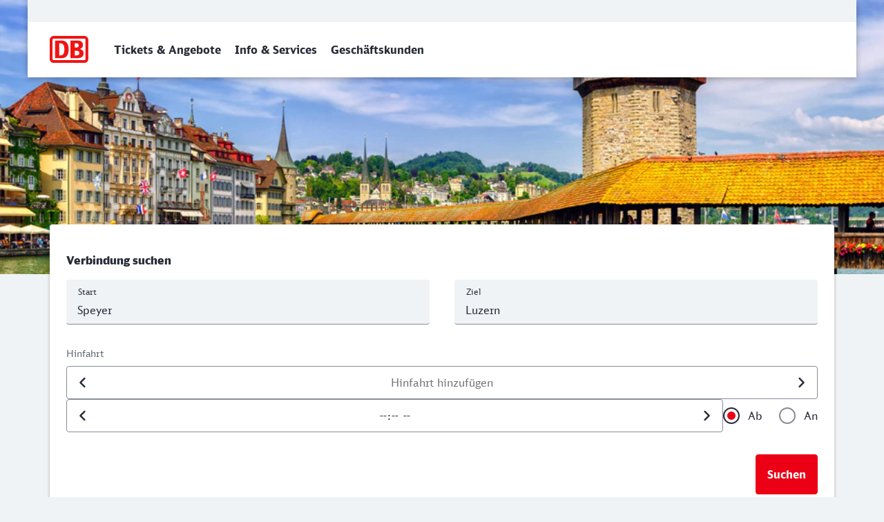

--- FILE ---
content_type: text/html
request_url: https://www.bahn.de/reisen/view/verbindung/speyer/luzern.shtml
body_size: 4139
content:


<!DOCTYPE html> <html class="no-js" lang="de"> <head> <title>Günstige Bahntickets von Speyer nach Luzern – Deutsche Bahn</title> <script> const pageIdentifier = window?.location?.pathname .slice(1, window.location.pathname.indexOf('.')) .replace(/_/g, '-') .replace(/\//g, '_'); window.bahn = { stationFromName: `Speyer`, stationToName: `Luzern`, cdsOrigin: 'https://www.bahn.de', cookiePrefix: 'DB4-pb', env: `prd--default`, idm: { active: false, realm: '', url: '' }, lang: 'de', pagename: pageIdentifier, pagetitle: `Günstige Bahntickets von Speyer nach Luzern – Deutsche Bahn`, section: 'Content', site: 'bahn-de', uuid: '', user: { anrede: '', vorname: '', nachname: '', kundenProfil: 'PR', gkRollen: [], kundenkontoId: '' } }; </script> <meta name="app-stage" content="prd--default"/> <meta name="app-generated-site" content="27.01.2026, 08:17:00"/> <meta name="app-generated-connection" content="2026-01-27T08:17:00.074829122Z"/> <meta charset="utf-8"> <meta http-equiv="X-UA-Compatible" content="IE=edge,chrome=1"/> <meta http-equiv="Content-Type" content="text/html; charset=utf-8"/> <meta content="text/css" http-equiv="content-style-type"/> <meta content="text/javascript" http-equiv="content-script-type"/> <meta http-equiv="content-language" content="de"/> <meta name="copyright" content="2026 Deutsche Bahn AG"/> <meta name="description" content="Von Speyer nach Luzern günstig, bequem und staufrei reisen mit den Angeboten der Deutschen Bahn. Jetzt rechtzeitig buchen und günstige Bahntickets sichern!"/> <meta name="author" content="Deutsche Bahn AG, Unternehmensbereich Personenverkehr, Marketing eCommerce"/> <meta name="googlebot" content="noodp"/> <meta name="msnbot" content="noodp"/> <meta name="slurp" content="noodp"/> <meta name="viewport" content="width=device-width, initial-scale=1.0"/> <link rel="stylesheet" type="text/css" href="https://www.bahn.de/.resources/bahn-common-light/webresources/css/streckenseite.css?v=4"/> <link rel="alternate" href="android-app://de.hafas.android.db/dbnavigator/query?S=Speyer&Z=Luzern"/> <link rel="canonical" href="https://www.bahn.de/reisen/view/verbindung/speyer/luzern.shtml"/> <script src="//cdn.optimizely.com/js/791773171.js"></script> <link rel="shortcut icon" href="https://cms.static-bahn.de/cms/img/favicon.ico" type="image/x-icon"/> <link rel="image_src" href="https://cms.static-bahn.de/cms/img/icon_db.png"/> <script type="application/ld+json"> { "@context": "http://schema.org", "@type": "TrainTrip", "provider": { "@type": "Organization", "name": "Deutsche Bahn" }, "departureStation": { "@type": "TrainStation", "name": "Speyer Hbf" }, "arrivalStation": { "@type": "TrainStation", "name": "Luzern" }, "image": "https://www.bahn.de/wmedia/view/mdb/media/intern/verbindungen-v2/luzern.jpg", "potentialAction": { "@type": "TravelAction", "result": { "@type": "AggregateOffer", "lowPrice": "44.99", "priceCurrency": "EUR" } } } </script> <script type="application/ld+json"> { "@context": "http://schema.org", "@type": "FAQPage", "mainEntity": [ { "@type": "Question", "name": "Was ist die schnellste Verbindung von Speyer nach Luzern?", "acceptedAnswer": { "@type": "Answer", "text": "Die schnellste Verbindung mit dem Zug von Speyer nach Luzern beträgt 3 Stunden und 52 Minuten mit etwa 28 Verbindungen pro Tag. An Wochenenden und Feiertagen kann sich die Reisezeit ändern." } }, { "@type": "Question", "name": "Gibt es eine direkte Verbindung von Speyer nach Luzern?", "acceptedAnswer": { "@type": "Answer", "text": "Leider gibt es keine direkte Verbindung von Speyer nach Luzern. Sie müssen auf dieser Strecke mindestens 1 x umsteigen." } }, { "@type": "Question", "name": "Um wie viel Uhr fährt der erste Zug von Speyer nach Luzern?", "acceptedAnswer": { "@type": "Answer", "text": "Der früheste Zug von Speyer nach Luzern fährt um 04:55 Uhr ab. Bitte beachten Sie, dass der Fahrplan sich an Wochenenden und Feiertagen unterscheidet. In unserer Reiseauskunft erhalten Sie alle Informationen auf einen Blick." } }, { "@type": "Question", "name": "Um wie viel Uhr fährt der letzte Zug von Speyer nach Luzern?", "acceptedAnswer": { "@type": "Answer", "text": "Der letzte Zug von Speyer nach Luzern fährt um 21:29 Uhr ab. Bitte beachten Sie auch hier, dass der Fahrplan sich an Wochenenden und Feiertagen unterscheiden kann." } } ] } </script> </head> <body> <nav class="nav-wcag" aria-label="Links zur Barrierefreiheit"> <ul> <li><a href="#sectionQF">Zur Verbindungssuche springen</a></li> <li><a href="#content">Zu den Hauptinhalten springen</a></li> </ul> </nav> <main class="doc" data-station-from-name="Speyer" data-station-to-name="Luzern"> <header id="db-main-navigation" class="header flex flex-m flex-l flex-100"> <div class="head flex flex-100 flex-middle flex-right"> <div class="head__logo-wrapper flex flex-auto flex-25-l hidden-l"> <a href="https://www.bahn.de" class="head__logo js-nav-logo" aria-label="Zur Startseite"> <img class="head__logo-image" alt="Logo der Deutschen Bahn" src="https://www.bahn.de/.resources/bahn-common-light/webresources/assets/img/db-logo.svg"> </a> </div> <div class="flex flex-75-l flex-right hidden-xs hidden-s hidden-m"> <nav class="metanav js-metanav" aria-labelledby="metanavlabel"> <span id="metanavlabel" class="sr-only">Metanavigation</span> <ul class="flex metanav__list"> </ul> </nav> </div> <div class="head__nav-menu-wrapper flex hidden-l flex-right"> <button aria-expanded="false" class="head__nav-menu js-nav-toggle"><span class="sr-only">Menü</span></button> </div> </div> <span id="mainnavlabel" class="sr-only">Hauptnavigation</span> <nav class="nav js-nav hidden visible-l flex" aria-labelledby="mainnavlabel"> <div class="head__logo-wrapper hidden visible-l"> <a href="https://www.bahn.de" class="head__logo js-nav-logo" aria-label="Zur Startseite"> <img class="head__logo-image" alt="Logo der Deutschen Bahn" src="https://www.bahn.de/.resources/bahn-common-light/webresources/assets/img/db-logo.svg"> </a> </div> <ul class="nav__main flex-l flex-100 flex-reset-l flex-middle nav__list"> <li class="nav__item flex-100 flex-reset-l"> <a class="nav__link" href="https://www.bahn.de/angebot" aria-expanded="false"><span>Tickets &amp; Angebote</span></a> </li> <li class="nav__item flex-100 flex-reset-l"> <a class="nav__link" href="https://www.bahn.de/service" aria-expanded="false"><span>Info &amp; Services</span></a> </li> <li class="nav__item flex-100 flex-reset-l"> <a class="nav__link" href="https://www.bahn.de/bahnbusiness" aria-expanded="false"><span>Geschäftskunden</span></a> </li> </ul> </nav> <nav aria-labelledby="mainnavlabel" class="nav nav--mobile nav__mobile--closed flex-100 flex-reset-m"> <div class="nav__indicator-wrapper flex"><a class="nav__indicator-home-icon nav__indicator-item" href="https://www.bahn.de/" aria-label="Zur Startseite"></a> <ol class="nav__indicator-list flex"></ol> </div> <div class="flex-100"> <div class="nav__container flex-100"> <ul data-level="1" class="nav__main flex-100"> <li class="nav__item flex-100"><a href="https://www.bahn.de/angebot" class="nav__link">Tickets &amp; Angebote</a></li> <li class="nav__item flex-100"><a href="https://www.bahn.de/service" class="nav__link">Info &amp; Services</a></li> <li class="nav__item flex-100"><a href="https://www.bahn.de/bahnbusiness" class="nav__link">Geschäftskunden</a></li> </ul> </div> </div> </nav> </header> <div class="sr-only"> <h1> Speyer Hbf - Luzern </h1> </div> <div class="stage"> <figure class="image stage__image-wrapper"> <picture> <source media="(min-width: 961px)" srcset="https://www.bahn.de/wmedia/view/mdb/media/intern/verbindungen-v2/luzern.jpg"> <source srcset="https://www.bahn.de/wmedia/view/mdb/media/intern/verbindungen-v2/luzern.jpg"> <img src="https://www.bahn.de/wmedia/view/mdb/media/intern/verbindungen-v2/luzern.jpg" class="image stage__image" alt=""> </picture> </figure> </div> <div id="sectionQF" class="qf c"> <h2 class="h2 qf__headline">Verbindung suchen</h2> <form action="https://www.bahn.de/link_verbindungssuche" method="get" class="qf-form flex"> <input type="hidden" name="start" value="1"> <input id="hiddenOptimizePrice" type="hidden" name="existOptimizePrice-deactivated" value="1"> <div class="qf-fieldset qf-fieldset--margin-xl flex flex-100"> <div class="qf-dest flex flex-100"> <div class="qf-dest__stations flex"> <div class="qf-dest__stations-from form-input-group flex"> <input id="qf-from" name="SO" value="Speyer" placeholder="Bahnhof / Haltestelle / Adresse" type="text" class="autocomplete flex-100 form-input-group__input--xl" autocomplete="off"> <label for="qf-from" class="qf-input-group__label form-input-group__label--floating"> Start </label> </div> <div class="qf-dest__swap flex flex-bottom qf-dest__swap--desktop"></div> <div class="qf-dest__stations-to form-input-group flex"> <input id="qf-to" name="ZO" value="Luzern" placeholder="Bahnhof / Haltestelle / Adresse" type="text" class="autocomplete flex-100 form-input-group__input--xl" autocomplete="off"> <label for="qf-to" class="qf-input-group__label form-input-group__label--floating"> Ziel </label> </div> </div> <div class="qf-dest__swap flex flex-bottom qf-dest__swap--mobile"></div> </div> </div> <fieldset class="qf-fieldset qf-fieldset--margin-xl qf-datetime flex flex-100"> <legend class="qf-fieldset__legend">Hinfahrt</legend> <div class="form-input-group qf-datetime__date"> <label for="qf-date" class="sr-only">Datum der Hinfahrt</label> <div class="form-input-wrapper flex-100"> <input id="qf-date" type="text" name="date" value="" placeholder="Hinfahrt hinzufügen" class="form-input-wrapper__input-with-arrows flex-100 flex-center flatpickr-input"> <button title="Einen Tag früher" class="form-input-wrapper__btn-prev"></button> <button title="Einen Tag später" class="form-input-wrapper__btn-next"></button> </div> </div> <div class="qf-datepicker flex flex-middle"></div> <div class="form-input-group qf-datetime__time-wrapper flex flex-100 flex-reset-m flex-reset-l"> <div class="qf-datetime__time"> <label for="qf-time" class="sr-only">Uhrzeit der Hinfahrt</label> <div class="form-input-wrapper"> <input id="qf-time" name="time" type="time" value="" placeholder="Uhrzeit der Hinfahrt" class="form-input-wrapper__input-with-arrows flex-100 flex-center"> <button title="Uhrzeit zurück zur vollen Stunde setzen" class="form-input-wrapper__btn-prev"></button> <button title="Uhrzeit zur nächsten vollen Stunde setzen" class="form-input-wrapper__btn-next"></button> </div> </div> <div class="flex flex-middle"> <ul role="radiogroup" aria-label="Reiseoptionen" class="flex flex-100 flex-right"> <li class="form-input-group__list-item"> <input id="radio-ts-depart" class="form__field--input-option" type="radio" name="hza" value="D" checked="checked" aria-labelledby="departure-label"> <label id="departure-label" for="radio-ts-depart"> <span aria-hidden="true">Ab</span> <span class="sr-only">Uhrzeit als Abfahrtszeitpunkt wählen</span> </label> </li> <li class="form-input-group__list-item"> <input id="radio-ts-arrive" class="form__field--input-option" type="radio" name="hza" value="A" aria-labelledby="arrival-label"> <label id="arrival-label" for="radio-ts-arrive"> <span aria-hidden="true">An</span> <span class="sr-only">Uhrzeit als Ankunftszeitpunkt wählen</span> </label> </li> </ul> </div> </div> </fieldset> <div class="qf-fieldset qf-fieldset--last flex flex-100 flex-right"> <div class="flex flex-100 flex-reset-m flex-reset-l qf-button-group"> <input id="qf-search-city" type="submit" class="btn" value="Suchen"> </div> </div> <input type="hidden" name="hd"> <input type="hidden" name="STS" value="true"> <input type="hidden" name="dbkanal_002" value="___KSO_-_Strecken_LZ03"> </form> </div> <main id="content"> <div class="c c--s mobile-table-headline"> <span class="h1" aria-hidden="true"> Speyer Hbf - Luzern </span> </div> <div class="c mobile-table-wrapper"> <div role="region" class="rtable-wrapper"> <table class="rtable"> <caption class="reqtime">Mögliche Verbindungen, Stand: 2026-01-27 08:17</caption> <thead> <tr class="rtable__head-tr"> <th class="rtable__head-th rte" scope="col">Abfahrt</th> <th class="rtable__head-th rte" scope="col">Ankunft</th> <th class="rtable__head-th rte" scope="col">Dauer</th> <th class="rtable__head-th rte" scope="col">Umstiege</th> <th class="rtable__head-th rte" scope="col">Verkehrsmittel</th> <th class="rtable__head-th rte" scope="col">Preis</th> </tr> </thead> <tbody> <tr> <td class="rte multi-line-row" data-label="Abfahrt">Speyer Hbf&#10;10.02.26&#10;07:13</td> <td class="rte multi-line-row" data-label="Ankunft">Luzern&#10;10.02.26&#10;11:05</td> <td class="rte" data-label="Dauer">3:52</td> <td class="rte" data-label="Umstiege">2</td> <td class="rte" data-label="Verkehrsmittel">RE,IR,ICE</td> <td data-label="Preis"> <div class="price-cell"> <div aria-hidden="true" class="price-column"> <span class="price-column__prefix">ab</span><span class="price-column__price"> 44,99 €</span> </div> <div class="button__connections"> <a class="btn rtable__btn" target="_blank" href="https://www.bahn.de/link_verbindungssuche?STS=true&SO=Speyer&ZO=Luzern&HD=2026-02-10T07:13:00&dbkanal_002=___KSO_-_Strecken_LZ03" data-track data-trackingCode="tableButton1"> <span>Verbindung prüfen</span> <span class="sr-only"> für Preise ab 44,99 €</span> </a> </div> </div> </td> </tr> <tr> <td class="rte multi-line-row" data-label="Abfahrt">Speyer Hbf&#10;10.02.26&#10;07:13</td> <td class="rte multi-line-row" data-label="Ankunft">Luzern&#10;10.02.26&#10;12:55</td> <td class="rte" data-label="Dauer">5:42</td> <td class="rte" data-label="Umstiege">2</td> <td class="rte" data-label="Verkehrsmittel">RE,ICE</td> <td data-label="Preis"> <div class="price-cell"> <div aria-hidden="true" class="price-column"> <span class="price-column__prefix">ab</span><span class="price-column__price"> 44,99 €</span> </div> <div class="button__connections"> <a class="btn rtable__btn" target="_blank" href="https://www.bahn.de/link_verbindungssuche?STS=true&SO=Speyer&ZO=Luzern&HD=2026-02-10T07:13:00&dbkanal_002=___KSO_-_Strecken_LZ03" data-track data-trackingCode="tableButton2"> <span>Verbindung prüfen</span> <span class="sr-only"> für Preise ab 44,99 €</span> </a> </div> </div> </td> </tr> <tr> <td class="rte multi-line-row" data-label="Abfahrt">Speyer Hbf&#10;10.02.26&#10;19:13</td> <td class="rte multi-line-row" data-label="Ankunft">Luzern&#10;10.02.26&#10;23:55</td> <td class="rte" data-label="Dauer">4:42</td> <td class="rte" data-label="Umstiege">2</td> <td class="rte" data-label="Verkehrsmittel">RE,ICE</td> <td data-label="Preis"> <div class="price-cell"> <div aria-hidden="true" class="price-column"> <span class="price-column__prefix">ab</span><span class="price-column__price"> 44,99 €</span> </div> <div class="button__connections"> <a class="btn rtable__btn" target="_blank" href="https://www.bahn.de/link_verbindungssuche?STS=true&SO=Speyer&ZO=Luzern&HD=2026-02-10T19:13:00&dbkanal_002=___KSO_-_Strecken_LZ03" data-track data-trackingCode="tableButton3"> <span>Verbindung prüfen</span> <span class="sr-only"> für Preise ab 44,99 €</span> </a> </div> </div> </td> </tr> </tbody> </table> </div> </div> <div class="accordion c c--s flex" data-allow-toggle="" data-allow-multiple=""> <h2 class="h2 accordion__headline">Häufig gestellte Fragen</h2> <div class="accordion__accordion-element accordion-element js-accordion-element"> <h3 class="h3 accordion-element__headline"> <button class="js-accordion-trigger" aria-expanded="false" aria-controls="cont-content_0_accordions_0" id="btn-content_0_accordions_0"> Was ist die schnellste Verbindung von Speyer nach Luzern? <span class="accordion-element__headline-icon"></span> </button> </h3> <div id="cont-content_0_accordions_0" role="region" aria-labelledby="btn-content_0_accordions_0" class="accordion-element__folding-content"> <div class="text-image c c--s"> <div class="text-image__text rte"> <p>Die schnellste Verbindung mit dem Zug von Speyer nach Luzern beträgt 3 Stunden und 52 Minuten mit etwa 28 Verbindungen pro Tag. An Wochenenden und Feiertagen kann sich die Reisezeit ändern.</p> </div> </div> </div> </div> <div class="accordion__accordion-element accordion-element js-accordion-element"> <h3 class="h3 accordion-element__headline"> <button class="js-accordion-trigger" aria-expanded="false" aria-controls="cont-content_0_accordions_1" id="btn-content_0_accordions_1"> Gibt es eine direkte Verbindung von Speyer nach Luzern? <span class="accordion-element__headline-icon"></span> </button> </h3> <div id="cont-content_0_accordions_1" role="region" aria-labelledby="btn-content_0_accordions_1" class="accordion-element__folding-content"> <div class="text-image c c--s"> <div class="text-image__text rte"> <p>Leider gibt es keine direkte Verbindung von Speyer nach Luzern. Sie müssen auf dieser Strecke mindestens 1 x umsteigen.</p> </div> </div> </div> </div> <div class="accordion__accordion-element accordion-element js-accordion-element"> <h3 class="h3 accordion-element__headline"> <button class="js-accordion-trigger" aria-expanded="false" aria-controls="cont-content_0_accordions_2" id="btn-content_0_accordions_2"> Um wie viel Uhr fährt der erste Zug von Speyer nach Luzern? <span class="accordion-element__headline-icon"></span> </button> </h3> <div id="cont-content_0_accordions_2" role="region" aria-labelledby="btn-content_0_accordions_2" class="accordion-element__folding-content"> <div class="text-image c c--s"> <div class="text-image__text rte"> <p>Der früheste Zug von Speyer nach Luzern fährt um 04:55 Uhr ab. Bitte beachten Sie, dass der Fahrplan sich an Wochenenden und Feiertagen unterscheidet. In unserer Reiseauskunft erhalten Sie alle Informationen auf einen Blick.</p> </div> </div> </div> </div> <div class="accordion__accordion-element accordion-element js-accordion-element"> <h3 class="h3 accordion-element__headline"> <button class="js-accordion-trigger" aria-expanded="false" aria-controls="cont-content_0_accordions_3" id="btn-content_0_accordions_3"> Um wie viel Uhr fährt der letzte Zug von Speyer nach Luzern? <span class="accordion-element__headline-icon"></span> </button> </h3> <div id="cont-content_0_accordions_3" role="region" aria-labelledby="btn-content_0_accordions_3" class="accordion-element__folding-content"> <div class="text-image c c--s"> <div class="text-image__text rte"> <p>Der letzte Zug von Speyer nach Luzern fährt um 21:29 Uhr ab. Bitte beachten Sie auch hier, dass der Fahrplan sich an Wochenenden und Feiertagen unterscheiden kann.</p> </div> </div> </div> </div> </div><div class="link-list c"> <h2 class="h2">Weitere Verbindungen</h2> <ul class="grid grid-50-m grid-25-l"> <li> <a href="https://www.bahn.de/strecke/speyer" class="link"> nach Speyer </a> </li> <li> <a href="https://www.bahn.de/strecke/luzern" class="link"> nach Luzern </a> </li> <li> <a href="https://www.bahn.de/strecke/ulm" class="link"> nach Ulm </a> </li> <li> <a href="https://www.bahn.de/strecke/dessau" class="link"> nach Dessau </a> </li> <li> <a href="https://www.bahn.de/reisen/view/verbindung/bergheim/menden.shtml" class="link"> von Bergheim nach Menden </a> </li> <li> <a href="https://www.bahn.de/reisen/view/verbindung/berlin/aalen.shtml" class="link"> von Berlin nach Aalen </a> </li> <li> <a href="https://www.bahn.de/reisen/view/verbindung/wilhelmshaven/rosenheim.shtml" class="link"> von Wilhelmshaven nach Rosenheim </a> </li> <li> <a href="https://www.bahn.de/reisen/view/verbindung/stuttgart/villingen-schwenningen.shtml" class="link"> von Stuttgart nach Villingen-Schwenningen </a> </li> </ul> </div> </main> </main> <footer> <div class="footer--bg-light"> </div> <div class="footer--bg-dark"> <div class="footer__meta"> <ul class="footer__meta-list flex flex-center"> <li><a href="https://www.bahn.de/impressum"><span>Impressum</span></a></li> <li><a href="https://www.bahn.de/agb"><span>Beförderungsbedingungen</span></a></li> <li><a href="https://www.bahn.de/nutzungsbedingungen"><span>Nutzungsbedingungen</span></a></li> <li><a href="https://www.bahn.de/datenschutz"><span>Datenschutz</span></a></li> <li><a href="https://www.bahn.de/kontakt/kuendigungsformular"><span>Vertrag kündigen</span></a></li> <li><a href="https://www.deutschebahn.com/de"><span>Konzern</span></a></li> <li><a href="https://www.bahn.de/info/lieferkettensorgfaltspflichtengesetz"><span>LkSG</span></a></li> </ul> </div> </div> </footer> <script type="module" src="https://www.bahn.de/.resources/bahn-common-light/webresources/js/streckenseite.js?v=4"></script> <!-- TMS --> <script type="text/javascript">var utag_data = {}</script> <!-- Loading script asynchronously --> <script type="text/javascript"> (function (a, b, c, d) { a = 'https://cms.static-bahn.de/tms/bahn-cms-main/utag.js?v=1'; b = document; c = 'script'; d = b.createElement(c); d.src = a; d.type = 'text/java' + c; d.async = true; a = b.getElementsByTagName(c)[0]; a.parentNode.insertBefore(d, a); })(); </script> <!-- //TMS --> <script type="text/javascript"  src="/Sf67Xs/A0/AD/0N6N/mb1NVTv5Bs/Lu7ubfGSYuzzp2/U0tsLQE/VgUCLg/lVFlEB"></script></body> </html>

--- FILE ---
content_type: application/javascript
request_url: https://www.bahn.de/Sf67Xs/A0/AD/0N6N/mb1NVTv5Bs/Lu7ubfGSYuzzp2/U0tsLQE/VgUCLg/lVFlEB
body_size: 168291
content:
(function(){if(typeof Array.prototype.entries!=='function'){Object.defineProperty(Array.prototype,'entries',{value:function(){var index=0;const array=this;return {next:function(){if(index<array.length){return {value:[index,array[index++]],done:false};}else{return {done:true};}},[Symbol.iterator]:function(){return this;}};},writable:true,configurable:true});}}());(function(){T9();Oxp();bgp();var E6=function(C5,sZ){return C5!==sZ;};var d6=function(Ab,Kg){return Ab>>>Kg|Ab<<32-Kg;};var Qb=function(){return [];};var nx=function(){return jO.apply(this,[Cj,arguments]);};var P2=function(W5){var ZF=0;for(var HF=0;HF<W5["length"];HF++){ZF=ZF+W5["charCodeAt"](HF);}return ZF;};var PF=function(){VW=["\x6c\x65\x6e\x67\x74\x68","\x41\x72\x72\x61\x79","\x63\x6f\x6e\x73\x74\x72\x75\x63\x74\x6f\x72","\x6e\x75\x6d\x62\x65\x72"];};var X1=function(){return nX["Math"]["floor"](nX["Math"]["random"]()*100000+10000);};function bgp(){nA=Zx+lp+fI*lp*lp+lp*lp*lp,lB=KI+nI*lp,k6=KI+L8*lp+L8*lp*lp+lp*lp*lp,AK=WQ+fI*lp+fj*lp*lp+lp*lp*lp,I5=KI+WQ*lp+fw*lp*lp+lp*lp*lp,GX=ER+fw*lp+WQ*lp*lp,tA=fI+ER*lp+fI*lp*lp+lp*lp*lp,z5=BQ+ER*lp+L8*lp*lp+lp*lp*lp,vq=WQ+Zx*lp+Zx*lp*lp,O6=L8+BQ*lp+fw*lp*lp+lp*lp*lp,x5=BQ+L8*lp+L8*lp*lp+lp*lp*lp,SV=nI+BQ*lp+Zx*lp*lp+lp*lp*lp,Hs=Zx+BQ*lp+L8*lp*lp+lp*lp*lp,dA=WQ+ER*lp+L8*lp*lp+lp*lp*lp,J9=ER+lp+fw*lp*lp,Xq=fI+L8*lp+lp*lp,U1=fI+lp+BQ*lp*lp+lp*lp*lp,gg=ER+WQ*lp+WQ*lp*lp+lp*lp*lp,nB=fj+fw*lp+BQ*lp*lp,zW=BQ+nI*lp+fw*lp*lp+lp*lp*lp,Jx=nI+lp,SW=BQ+BQ*lp+WQ*lp*lp+lp*lp*lp,TK=WQ+BQ*lp+fI*lp*lp+lp*lp*lp,dB=fj+BQ*lp+Zx*lp*lp,Hq=fj+fI*lp+lp*lp,S7=nI+WQ*lp,WE=BQ+Zx*lp,tC=L8+fw*lp+WQ*lp*lp+lp*lp*lp,NC=ER+ER*lp+fw*lp*lp+lp*lp*lp,pw=fj+WQ*lp+ER*lp*lp,XQ=fw+fj*lp,sA=nI+fI*lp+Zx*lp*lp+lp*lp*lp,lw=Zx+L8*lp+BQ*lp*lp,Pg=Zx+WQ*lp+nI*lp*lp+lp*lp*lp,q6=KI+nI*lp+lp*lp+lp*lp*lp,wX=Zx+fI*lp+lp*lp,x9=L8+L8*lp+WQ*lp*lp,Ph=fj+L8*lp+L8*lp*lp+lp*lp*lp,Xj=nI+nI*lp+lp*lp,Tp=fj+L8*lp+BQ*lp*lp,cw=nI+WQ*lp+fw*lp*lp,c1=WQ+lp+Zx*lp*lp+lp*lp*lp,nZ=KI+fw*lp+fI*lp*lp+lp*lp*lp,D1=KI+WQ*lp+L8*lp*lp+lp*lp*lp,CA=fj+lp+fI*lp*lp+lp*lp*lp,EF=fj+WQ*lp+WQ*lp*lp+lp*lp*lp,bx=fj+L8*lp,zq=Zx+fj*lp+fw*lp*lp,xZ=L8+ER*lp+lp*lp+lp*lp*lp,Q6=L8+nI*lp+lp*lp+lp*lp*lp,OB=fw+fI*lp+lp*lp,l2=WQ+Zx*lp+lp*lp+lp*lp*lp,RK=WQ+ER*lp+nI*lp*lp+lp*lp*lp,KO=fj+WQ*lp+fw*lp*lp+lp*lp*lp,Lg=Zx+lp+ER*lp*lp+lp*lp*lp,zs=fI+nI*lp+fI*lp*lp+lp*lp*lp,PT=KI+nI*lp+L8*lp*lp,dJ=BQ+WQ*lp+BQ*lp*lp,Yp=fI+fw*lp,Ex=KI+L8*lp,KV=KI+Zx*lp+Zx*lp*lp+lp*lp*lp,hV=Zx+L8*lp+L8*lp*lp+lp*lp*lp,IO=fI+BQ*lp+fI*lp*lp+lp*lp*lp,PQ=Zx+WQ*lp+L8*lp*lp,J8=L8+L8*lp+Zx*lp*lp,L2=fj+lp+lp*lp+lp*lp*lp,pT=L8+fI*lp+lp*lp,N2=ER+WQ*lp+fw*lp*lp+lp*lp*lp,dv=KI+WQ*lp+lp*lp+lp*lp*lp,bv=nI+fI*lp+fw*lp*lp+lp*lp*lp,fq=ER+BQ*lp+WQ*lp*lp,Iv=ER+BQ*lp+fI*lp*lp+lp*lp*lp,FN=ER+ER*lp+Zx*lp*lp,cg=KI+ER*lp+fI*lp*lp+lp*lp*lp,m8=Zx+nI*lp+WQ*lp*lp,TB=fI+L8*lp+BQ*lp*lp,r2=fj+Zx*lp+nI*lp*lp+lp*lp*lp,R6=KI+WQ*lp+WQ*lp*lp+lp*lp*lp,D8=ER+Zx*lp,YZ=WQ+L8*lp+fI*lp*lp+lp*lp*lp,hZ=Zx+ER*lp+fI*lp*lp+lp*lp*lp,NN=KI+fI*lp+ER*lp*lp,O1=ER+lp+fw*lp*lp+lp*lp*lp,nR=fj+WQ*lp+Zx*lp*lp,fA=ER+Zx*lp+fI*lp*lp+lp*lp*lp,wA=fj+Zx*lp+fw*lp*lp+lp*lp*lp,MC=ER+ER*lp+ER*lp*lp,Ej=L8+fw*lp+lp*lp,pE=Zx+BQ*lp+WQ*lp*lp,VO=Zx+fj*lp+lp*lp+lp*lp*lp,FM=fI+Zx*lp+WQ*lp*lp+lp*lp*lp,l1=nI+Zx*lp+BQ*lp*lp+lp*lp*lp,hC=fj+nI*lp+fI*lp*lp+lp*lp*lp,fx=fw+nI*lp+L8*lp*lp+lp*lp*lp,Rh=KI+L8*lp+WQ*lp*lp+lp*lp*lp,NJ=L8+L8*lp+fw*lp*lp,CI=fj+L8*lp+fw*lp*lp,xQ=WQ+WQ*lp+Zx*lp*lp,tp=ER+Zx*lp+BQ*lp*lp,X7=fI+fw*lp+WQ*lp*lp,VV=nI+ER*lp+WQ*lp*lp+lp*lp*lp,jX=BQ+BQ*lp+Zx*lp*lp,M9=ER+fj*lp+BQ*lp*lp,QQ=BQ+fI*lp+nI*lp*lp,NX=fj+ER*lp+BQ*lp*lp,Vg=Zx+nI*lp+Zx*lp*lp+lp*lp*lp,bA=KI+nI*lp+Zx*lp*lp+lp*lp*lp,g6=L8+fw*lp+ER*lp*lp+lp*lp*lp,Hj=ER+L8*lp,WW=Zx+fj*lp+fI*lp*lp+lp*lp*lp,VB=fI+BQ*lp+WQ*lp*lp,p1=fj+fI*lp+ER*lp*lp+lp*lp*lp,TR=BQ+fw*lp+L8*lp*lp,K1=BQ+WQ*lp+fI*lp*lp+lp*lp*lp,z8=fI+WQ*lp+fw*lp*lp,VQ=fw+Zx*lp+lp*lp,F6=Zx+nI*lp+fw*lp*lp+lp*lp*lp,A=KI+lp+BQ*lp*lp,UT=fI+WQ*lp+BQ*lp*lp,r8=KI+WQ*lp+fw*lp*lp,BM=BQ+lp+Zx*lp*lp+lp*lp*lp,KM=fj+BQ*lp+L8*lp*lp+lp*lp*lp,pJ=fw+WQ*lp+WQ*lp*lp,KR=KI+WQ*lp,SF=BQ+fI*lp+fI*lp*lp+lp*lp*lp,QR=fw+lp+Zx*lp*lp,PN=fw+nI*lp+BQ*lp*lp,t6=fj+BQ*lp+fI*lp*lp+lp*lp*lp,F1=fw+L8*lp+fw*lp*lp+lp*lp*lp,L=L8+fI*lp+ER*lp*lp,SB=fw+nI*lp+fw*lp*lp,dg=fw+fI*lp+nI*lp*lp+lp*lp*lp,zK=fI+ER*lp+fw*lp*lp+lp*lp*lp,EJ=fw+fj*lp+fw*lp*lp,Js=Zx+fw*lp+Zx*lp*lp+lp*lp*lp,vA=fI+fI*lp+fw*lp*lp+lp*lp*lp,rC=KI+fj*lp+fI*lp*lp+lp*lp*lp,gV=nI+Zx*lp+Zx*lp*lp+lp*lp*lp,fg=Zx+fI*lp+fw*lp*lp+lp*lp*lp,k5=KI+L8*lp+ER*lp*lp+lp*lp*lp,Sg=BQ+nI*lp+Zx*lp*lp+lp*lp*lp,nV=L8+WQ*lp+fI*lp*lp+lp*lp*lp,BW=nI+WQ*lp+nI*lp*lp+lp*lp*lp,cF=fw+fj*lp+fw*lp*lp+lp*lp*lp,IV=L8+Zx*lp+L8*lp*lp+lp*lp*lp,qN=Zx+Zx*lp,jg=nI+WQ*lp+lp*lp+lp*lp*lp,Nx=L8+Zx*lp,rR=BQ+lp+fw*lp*lp,Fh=WQ+lp+fI*lp*lp+lp*lp*lp,R2=fj+BQ*lp+BQ*lp*lp+lp*lp*lp,JQ=fI+fI*lp+BQ*lp*lp,Xw=Zx+fj*lp+BQ*lp*lp,Us=fw+fw*lp+fw*lp*lp+lp*lp*lp,jK=WQ+fI*lp+Zx*lp*lp+lp*lp*lp,mw=Zx+L8*lp+fj*lp*lp,P7=fj+fI*lp+L8*lp*lp,d8=fj+lp+fw*lp*lp+BQ*lp*lp*lp+L8*lp*lp*lp*lp,QX=WQ+L8*lp+fw*lp*lp,EK=ER+fI*lp+lp*lp+lp*lp*lp,Vv=ER+Zx*lp+lp*lp+lp*lp*lp,VC=fw+WQ*lp+L8*lp*lp+lp*lp*lp,Bb=BQ+fw*lp+BQ*lp*lp+lp*lp*lp,WO=KI+Zx*lp+ER*lp*lp+lp*lp*lp,Vh=L8+L8*lp+lp*lp+lp*lp*lp,s7=fj+fw*lp+lp*lp,M7=fj+BQ*lp,K5=WQ+nI*lp+lp*lp+lp*lp*lp,tx=Zx+fw*lp+nI*lp*lp,Uv=fI+BQ*lp+fw*lp*lp+lp*lp*lp,Pj=nI+fw*lp+BQ*lp*lp,gF=fI+lp+fw*lp*lp+lp*lp*lp,GK=L8+fI*lp+Zx*lp*lp+lp*lp*lp,Qg=BQ+WQ*lp+Zx*lp*lp+lp*lp*lp,j5=WQ+lp+BQ*lp*lp+lp*lp*lp,RQ=Zx+fw*lp+Zx*lp*lp,b6=ER+fj*lp+Zx*lp*lp+lp*lp*lp,RJ=L8+fI*lp+fw*lp*lp,U5=fI+fj*lp+L8*lp*lp+lp*lp*lp,MM=nI+BQ*lp+fI*lp*lp+lp*lp*lp,hA=ER+nI*lp+BQ*lp*lp+lp*lp*lp,dX=Zx+ER*lp+BQ*lp*lp,QK=fI+Zx*lp+fI*lp*lp+lp*lp*lp,L9=fw+lp+lp*lp,HE=BQ+ER*lp+L8*lp*lp,lV=fj+nI*lp+lp*lp+lp*lp*lp,N7=KI+fj*lp+BQ*lp*lp,PV=WQ+WQ*lp+L8*lp*lp+lp*lp*lp,B1=Zx+lp+fw*lp*lp+lp*lp*lp,dI=KI+Zx*lp+WQ*lp*lp,cK=WQ+lp+fw*lp*lp+lp*lp*lp,WA=KI+fj*lp+lp*lp+lp*lp*lp,sp=fj+WQ*lp+L8*lp*lp,Cb=KI+ER*lp+WQ*lp*lp+lp*lp*lp,H=ER+nI*lp+WQ*lp*lp,CB=WQ+lp+WQ*lp*lp,pg=L8+Zx*lp+fI*lp*lp+lp*lp*lp,Gx=KI+fw*lp+ER*lp*lp,ZC=Zx+WQ*lp+lp*lp+lp*lp*lp,YW=ER+fI*lp+fI*lp*lp+lp*lp*lp,Oj=L8+ER*lp+nI*lp*lp,TQ=WQ+fI*lp+fw*lp*lp,n9=nI+WQ*lp+fj*lp*lp,zg=nI+lp+Zx*lp*lp+lp*lp*lp,T1=KI+L8*lp+Zx*lp*lp+lp*lp*lp,SJ=KI+WQ*lp+BQ*lp*lp,Ds=KI+fI*lp+BQ*lp*lp+lp*lp*lp,AC=fw+ER*lp+nI*lp*lp+lp*lp*lp,KX=WQ+BQ*lp,gQ=KI+BQ*lp+fw*lp*lp,fN=WQ+nI*lp+L8*lp*lp,YT=nI+ER*lp+BQ*lp*lp,MZ=fI+lp+lp*lp+lp*lp*lp,B7=Zx+fj*lp+WQ*lp*lp,Ib=fw+fI*lp+lp*lp+lp*lp*lp,L6=Zx+BQ*lp+Zx*lp*lp+lp*lp*lp,dT=fj+fw*lp,qC=WQ+BQ*lp+ER*lp*lp+lp*lp*lp,nh=nI+nI*lp+Zx*lp*lp+lp*lp*lp,qR=fI+fI*lp+L8*lp*lp,Q5=fI+BQ*lp+WQ*lp*lp+lp*lp*lp,hh=L8+fj*lp+WQ*lp*lp+lp*lp*lp,mW=Zx+Zx*lp+fI*lp*lp+lp*lp*lp,RC=L8+ER*lp+fw*lp*lp+lp*lp*lp,M2=KI+fI*lp+Zx*lp*lp+lp*lp*lp,OM=KI+WQ*lp+Zx*lp*lp+lp*lp*lp,QB=fI+nI*lp+BQ*lp*lp,wQ=fI+lp+WQ*lp*lp,Fv=fw+WQ*lp+nI*lp*lp+lp*lp*lp,jM=Zx+BQ*lp+fw*lp*lp+lp*lp*lp,xR=BQ+lp,qx=nI+fw*lp,gK=L8+WQ*lp+Zx*lp*lp+lp*lp*lp,S5=fj+fw*lp+fw*lp*lp+lp*lp*lp,T5=KI+fw*lp+BQ*lp*lp+lp*lp*lp,IW=ER+BQ*lp+fj*lp*lp+lp*lp*lp,wC=fw+WQ*lp+WQ*lp*lp+lp*lp*lp,qK=fj+Zx*lp+fI*lp*lp+lp*lp*lp,lO=nI+Zx*lp+ER*lp*lp+lp*lp*lp,HZ=fj+fI*lp+fw*lp*lp+lp*lp*lp,vN=Zx+L8*lp+fw*lp*lp,c5=fw+fj*lp+fI*lp*lp+lp*lp*lp,VA=KI+fj*lp+fw*lp*lp+lp*lp*lp,U9=fw+fI*lp+fw*lp*lp,gh=fj+fw*lp+Zx*lp*lp+lp*lp*lp,TW=ER+BQ*lp+fw*lp*lp+lp*lp*lp,IF=ER+WQ*lp+lp*lp+lp*lp*lp,wR=Zx+BQ*lp+BQ*lp*lp,q2=BQ+lp+fI*lp*lp+lp*lp*lp,Y1=fI+WQ*lp+L8*lp*lp+lp*lp*lp,LJ=ER+WQ*lp,F8=nI+L8*lp+Zx*lp*lp,UJ=fj+nI*lp+L8*lp*lp,q8=fj+WQ*lp+fj*lp*lp,MA=fI+nI*lp+WQ*lp*lp+lp*lp*lp,lF=L8+fw*lp+fw*lp*lp+lp*lp*lp,BE=nI+fw*lp+WQ*lp*lp,X9=fI+fw*lp+BQ*lp*lp,Jg=L8+ER*lp+Zx*lp*lp+lp*lp*lp,Q7=Zx+L8*lp+L8*lp*lp,lh=fI+fw*lp+BQ*lp*lp+lp*lp*lp,jZ=WQ+fw*lp+WQ*lp*lp+lp*lp*lp,LI=ER+L8*lp+WQ*lp*lp,LV=BQ+fI*lp+BQ*lp*lp+lp*lp*lp,Rx=WQ+lp+fw*lp*lp,xF=ER+lp+lp*lp+lp*lp*lp,QW=L8+fI*lp+fw*lp*lp+lp*lp*lp,qq=fj+lp,FX=fw+Zx*lp+fI*lp*lp+lp*lp*lp,V1=BQ+BQ*lp+ER*lp*lp+lp*lp*lp,H9=BQ+fw*lp+lp*lp,UV=KI+fj*lp+WQ*lp*lp+lp*lp*lp,kR=L8+WQ*lp+L8*lp*lp,wb=fw+L8*lp+Zx*lp*lp+lp*lp*lp,LF=Zx+ER*lp+fw*lp*lp+lp*lp*lp,wI=Zx+fw*lp+lp*lp,kO=BQ+WQ*lp+fj*lp*lp+lp*lp*lp,gJ=KI+nI*lp+ER*lp*lp,qI=Zx+WQ*lp+fw*lp*lp,Xb=ER+L8*lp+fI*lp*lp+lp*lp*lp,XN=fw+ER*lp+Zx*lp*lp,pM=L8+ER*lp+BQ*lp*lp+lp*lp*lp,z2=WQ+Zx*lp+ER*lp*lp+lp*lp*lp,Ms=WQ+nI*lp+WQ*lp*lp+lp*lp*lp,Fs=ER+Zx*lp+Zx*lp*lp+lp*lp*lp,M6=fj+WQ*lp+L8*lp*lp+lp*lp*lp,hE=fj+WQ*lp+BQ*lp*lp,fW=L8+fI*lp+fj*lp*lp+lp*lp*lp,FW=BQ+lp+lp*lp+lp*lp*lp,AA=KI+L8*lp+nI*lp*lp,mb=L8+fj*lp+fI*lp*lp+lp*lp*lp,WT=fw+lp+ER*lp*lp,JM=fw+fI*lp+fw*lp*lp+lp*lp*lp,Qs=fj+nI*lp+nI*lp*lp+lp*lp*lp,jV=nI+nI*lp+fI*lp*lp+lp*lp*lp,lT=fw+L8*lp+BQ*lp*lp,s6=BQ+fw*lp+Zx*lp*lp+lp*lp*lp,KN=nI+fj*lp+fw*lp*lp,JZ=fj+Zx*lp+Zx*lp*lp+lp*lp*lp,sI=BQ+fj*lp+fw*lp*lp,C6=fj+fI*lp+fI*lp*lp+lp*lp*lp,g2=WQ+fI*lp+fI*lp*lp+lp*lp*lp,N=Zx+fj*lp+Zx*lp*lp,JW=Zx+ER*lp+lp*lp+lp*lp*lp,JB=Zx+lp+WQ*lp*lp,Ls=KI+ER*lp+fw*lp*lp+lp*lp*lp,Kw=BQ+nI*lp+lp*lp,DA=Zx+WQ*lp+WQ*lp*lp+lp*lp*lp,A8=KI+L8*lp+BQ*lp*lp,R1=L8+Zx*lp+fw*lp*lp+lp*lp*lp,EI=ER+Zx*lp+lp*lp,nw=ER+fj*lp+nI*lp*lp,VX=Zx+lp,Zg=fw+Zx*lp+Zx*lp*lp+lp*lp*lp,CM=fw+fw*lp+fI*lp*lp+lp*lp*lp,jv=fw+lp+L8*lp*lp+lp*lp*lp,RB=BQ+fI*lp+lp*lp,k8=fj+lp+ER*lp*lp,D5=ER+BQ*lp+WQ*lp*lp+lp*lp*lp,TF=fI+WQ*lp+fI*lp*lp+lp*lp*lp,wM=L8+BQ*lp+lp*lp+lp*lp*lp,Eq=fw+fw*lp,VM=Zx+nI*lp+L8*lp*lp+lp*lp*lp,IX=fI+Zx*lp+L8*lp*lp,GW=KI+WQ*lp+BQ*lp*lp+lp*lp*lp,FF=ER+fj*lp+L8*lp*lp+lp*lp*lp,bq=fj+Zx*lp,lR=fI+ER*lp+Zx*lp*lp,xK=fj+ER*lp+lp*lp+lp*lp*lp,E2=L8+L8*lp+fI*lp*lp+lp*lp*lp,cJ=fw+Zx*lp+nI*lp*lp,hg=fw+fw*lp+Zx*lp*lp+lp*lp*lp,l9=BQ+fw*lp+BQ*lp*lp,wg=fI+WQ*lp+BQ*lp*lp+lp*lp*lp,PZ=WQ+WQ*lp+BQ*lp*lp+lp*lp*lp,BF=WQ+fj*lp+fI*lp*lp+lp*lp*lp,kK=WQ+BQ*lp+WQ*lp*lp+lp*lp*lp,DO=KI+fw*lp+lp*lp+lp*lp*lp,vO=fw+WQ*lp+fI*lp*lp+lp*lp*lp,C2=KI+lp+nI*lp*lp+lp*lp*lp,Gw=fj+fw*lp+ER*lp*lp,h9=KI+ER*lp+ER*lp*lp,NW=fw+fw*lp+BQ*lp*lp+lp*lp*lp,fF=fj+L8*lp+BQ*lp*lp+lp*lp*lp,CK=L8+fw*lp+nI*lp*lp+lp*lp*lp,Cq=fj+lp+lp*lp,PR=L8+fj*lp+lp*lp,Qh=fw+nI*lp+WQ*lp*lp+lp*lp*lp,th=nI+lp+fw*lp*lp+lp*lp*lp,sb=WQ+lp+lp*lp+lp*lp*lp,xA=fI+fj*lp+nI*lp*lp+lp*lp*lp,XW=L8+fw*lp+fI*lp*lp+lp*lp*lp,bT=Zx+WQ*lp,Sb=fw+Zx*lp+WQ*lp*lp+lp*lp*lp,Nb=BQ+Zx*lp+WQ*lp*lp+lp*lp*lp,Mg=WQ+WQ*lp+fI*lp*lp+lp*lp*lp,m5=fI+Zx*lp+fj*lp*lp+lp*lp*lp,A7=BQ+fI*lp+Zx*lp*lp,AM=WQ+fI*lp+fw*lp*lp+lp*lp*lp,mT=fI+BQ*lp+ER*lp*lp,Pv=ER+WQ*lp+BQ*lp*lp+lp*lp*lp,FK=L8+lp+lp*lp+lp*lp*lp,U2=fI+WQ*lp+fw*lp*lp+lp*lp*lp,r1=fI+nI*lp+ER*lp*lp+lp*lp*lp,XM=ER+fw*lp+fI*lp*lp+lp*lp*lp,ZT=fw+Zx*lp+Zx*lp*lp,PW=WQ+WQ*lp+fw*lp*lp+lp*lp*lp,gB=fI+L8*lp+fw*lp*lp,v5=BQ+WQ*lp+L8*lp*lp+lp*lp*lp,hQ=L8+L8*lp,B6=fw+fw*lp+lp*lp+lp*lp*lp,Q=fI+nI*lp+fw*lp*lp,kh=fI+WQ*lp+lp*lp+lp*lp*lp,wV=L8+Zx*lp+Zx*lp*lp+lp*lp*lp,GA=ER+fI*lp+fw*lp*lp+lp*lp*lp,nv=KI+nI*lp+ER*lp*lp+lp*lp*lp,K8=WQ+nI*lp+BQ*lp*lp,rF=fI+fw*lp+L8*lp*lp+lp*lp*lp,Z2=KI+lp+fI*lp*lp+lp*lp*lp,Sx=ER+lp+L8*lp*lp,E8=ER+WQ*lp+ER*lp*lp,kC=BQ+Zx*lp+lp*lp+lp*lp*lp,Kb=WQ+Zx*lp+Zx*lp*lp+lp*lp*lp,O2=KI+fI*lp+fj*lp*lp+lp*lp*lp,Sh=KI+fj*lp+Zx*lp*lp+lp*lp*lp,qM=fj+fj*lp+WQ*lp*lp+lp*lp*lp,lA=WQ+fj*lp+L8*lp*lp+lp*lp*lp,cW=KI+fw*lp+ER*lp*lp+lp*lp*lp,KF=ER+WQ*lp+fI*lp*lp+lp*lp*lp,g5=nI+Zx*lp+WQ*lp*lp+lp*lp*lp,hB=nI+fI*lp+L8*lp*lp,qp=BQ+fj*lp+L8*lp*lp,IB=KI+Zx*lp+Zx*lp*lp,WZ=BQ+Zx*lp+fI*lp*lp+lp*lp*lp,UW=fI+fj*lp+fw*lp*lp+lp*lp*lp,H7=KI+nI*lp+Zx*lp*lp,IC=fI+WQ*lp+Zx*lp*lp+lp*lp*lp,xs=fj+fI*lp+Zx*lp*lp+lp*lp*lp,RZ=WQ+nI*lp+fI*lp*lp+lp*lp*lp,bg=BQ+fj*lp+WQ*lp*lp+lp*lp*lp,Jw=KI+ER*lp+nI*lp*lp,fR=ER+fI*lp+WQ*lp*lp,cX=fw+Zx*lp+L8*lp*lp,NM=fw+L8*lp+lp*lp+lp*lp*lp,g9=WQ+lp,hp=fI+Zx*lp,hN=KI+lp,pq=L8+fw*lp+WQ*lp*lp,Zj=L8+WQ*lp+Zx*lp*lp,KE=fj+Zx*lp+WQ*lp*lp,AR=BQ+fj*lp+Zx*lp*lp+L8*lp*lp*lp+L8*lp*lp*lp*lp,xN=Zx+L8*lp+nI*lp*lp,pC=BQ+fj*lp+ER*lp*lp+lp*lp*lp,bN=WQ+Zx*lp+BQ*lp*lp,lq=BQ+L8*lp+WQ*lp*lp,r9=KI+fj*lp+Zx*lp*lp,GZ=nI+BQ*lp+L8*lp*lp+lp*lp*lp,HV=fw+Zx*lp+L8*lp*lp+lp*lp*lp,Qj=fI+fI*lp+ER*lp*lp,dZ=ER+ER*lp+ER*lp*lp+lp*lp*lp,p9=BQ+fI*lp+WQ*lp*lp,ZX=KI+BQ*lp+Zx*lp*lp,tW=fj+ER*lp+BQ*lp*lp+lp*lp*lp,O=L8+WQ*lp+WQ*lp*lp,wO=fj+fI*lp+BQ*lp*lp+lp*lp*lp,Bs=fj+ER*lp+fw*lp*lp+lp*lp*lp,A5=fj+fI*lp+lp*lp+lp*lp*lp,wB=ER+Zx*lp+Zx*lp*lp,OR=fw+fI*lp+L8*lp*lp,WK=BQ+fw*lp+fI*lp*lp+lp*lp*lp,AE=ER+fw*lp+lp*lp,gO=ER+L8*lp+L8*lp*lp+lp*lp*lp,fv=L8+fI*lp+WQ*lp*lp+lp*lp*lp,rN=KI+ER*lp+Zx*lp*lp,kA=fw+ER*lp+fw*lp*lp+lp*lp*lp,B5=fw+ER*lp+fI*lp*lp+lp*lp*lp,dC=nI+fw*lp+Zx*lp*lp+lp*lp*lp,LA=BQ+fw*lp+fw*lp*lp+lp*lp*lp,TA=Zx+BQ*lp+fI*lp*lp+lp*lp*lp,QF=BQ+ER*lp+fw*lp*lp+lp*lp*lp,vI=ER+fw*lp+L8*lp*lp+lp*lp*lp,xX=ER+fI*lp+fw*lp*lp,dj=BQ+fw*lp+fw*lp*lp,lx=nI+WQ*lp+Zx*lp*lp+lp*lp*lp,qv=ER+nI*lp+nI*lp*lp+lp*lp*lp,HO=WQ+L8*lp+L8*lp*lp+lp*lp*lp,M5=nI+WQ*lp+BQ*lp*lp+lp*lp*lp,V6=nI+ER*lp+lp*lp+lp*lp*lp,P6=WQ+WQ*lp+Zx*lp*lp+lp*lp*lp,Iw=fj+nI*lp+lp*lp,P9=nI+L8*lp+fw*lp*lp,d1=fj+lp+fw*lp*lp+lp*lp*lp,XO=Zx+fw*lp+L8*lp*lp+lp*lp*lp,hM=WQ+fw*lp+Zx*lp*lp+lp*lp*lp,T6=nI+fI*lp+lp*lp+lp*lp*lp,AW=KI+L8*lp+fI*lp*lp+lp*lp*lp,YA=ER+lp+Zx*lp*lp+lp*lp*lp,bC=L8+BQ*lp+fI*lp*lp+lp*lp*lp,hj=fI+WQ*lp+Zx*lp*lp,Yj=fI+fj*lp+lp*lp,Gh=fj+lp+WQ*lp*lp+lp*lp*lp,k1=fj+fw*lp+fj*lp*lp+lp*lp*lp,CV=BQ+L8*lp+ER*lp*lp+lp*lp*lp,HQ=fw+L8*lp+Zx*lp*lp,CC=fw+fI*lp+fj*lp*lp+lp*lp*lp,tZ=KI+Zx*lp+WQ*lp*lp+lp*lp*lp,EQ=fj+ER*lp+ER*lp*lp,Bp=fI+fw*lp+Zx*lp*lp,tg=fI+ER*lp+nI*lp*lp+lp*lp*lp,YX=nI+fI*lp+fw*lp*lp,I6=Zx+nI*lp+lp*lp+lp*lp*lp,bM=L8+BQ*lp+BQ*lp*lp+lp*lp*lp,mI=WQ+nI*lp+lp*lp,sM=fj+ER*lp+L8*lp*lp+lp*lp*lp,Yq=KI+BQ*lp+BQ*lp*lp,xW=fI+BQ*lp+lp*lp+lp*lp*lp,qV=fw+fw*lp+WQ*lp*lp+lp*lp*lp,JO=Zx+WQ*lp+lp*lp,ZN=fw+fj*lp+L8*lp*lp+lp*lp*lp,DJ=fj+fw*lp+L8*lp*lp,vJ=L8+lp,w1=fI+BQ*lp+nI*lp*lp+lp*lp*lp,Nh=WQ+ER*lp+lp*lp+lp*lp*lp,IA=fw+fj*lp+BQ*lp*lp+lp*lp*lp,YK=WQ+WQ*lp+ER*lp*lp+lp*lp*lp,NQ=WQ+nI*lp,bb=fj+ER*lp+fI*lp*lp+lp*lp*lp,RA=BQ+ER*lp+WQ*lp*lp+lp*lp*lp,Cv=fj+fw*lp+L8*lp*lp+lp*lp*lp,mv=fj+L8*lp+ER*lp*lp+lp*lp*lp,BK=fj+BQ*lp+ER*lp*lp+lp*lp*lp,OI=fI+lp+L8*lp*lp,nW=nI+WQ*lp+fw*lp*lp+lp*lp*lp,zV=nI+fj*lp+Zx*lp*lp+lp*lp*lp,rI=fI+fw*lp+L8*lp*lp,Th=nI+L8*lp+fI*lp*lp+lp*lp*lp,Rg=WQ+nI*lp+fw*lp*lp+lp*lp*lp,NA=Zx+nI*lp+fI*lp*lp+lp*lp*lp,F5=ER+fj*lp+lp*lp+lp*lp*lp,jb=Zx+fj*lp+L8*lp*lp+lp*lp*lp,N1=BQ+BQ*lp+BQ*lp*lp+lp*lp*lp,cb=nI+lp+BQ*lp*lp+lp*lp*lp,TC=fj+nI*lp+BQ*lp*lp+lp*lp*lp,nO=KI+ER*lp+ER*lp*lp+lp*lp*lp,Ws=nI+ER*lp+Zx*lp*lp+lp*lp*lp,UC=fI+fw*lp+fw*lp*lp+lp*lp*lp,Zv=fj+lp+ER*lp*lp+lp*lp*lp,Vb=nI+BQ*lp+ER*lp*lp+lp*lp*lp,bQ=Zx+Zx*lp+BQ*lp*lp,rV=Zx+L8*lp+Zx*lp*lp+lp*lp*lp,XB=KI+BQ*lp+L8*lp*lp,lK=L8+nI*lp+WQ*lp*lp+lp*lp*lp,gE=ER+ER*lp+L8*lp*lp,Z5=Zx+BQ*lp+ER*lp*lp+lp*lp*lp,z6=fj+nI*lp+Zx*lp*lp+lp*lp*lp,Y2=WQ+fj*lp+lp*lp+lp*lp*lp,w6=KI+lp+fw*lp*lp+lp*lp*lp,B8=L8+Zx*lp+WQ*lp*lp,WV=L8+lp+BQ*lp*lp+lp*lp*lp,AQ=BQ+L8*lp+Zx*lp*lp,lJ=L8+ER*lp+lp*lp,rZ=BQ+nI*lp+WQ*lp*lp+lp*lp*lp,SC=BQ+BQ*lp+lp*lp+lp*lp*lp,SO=fj+Zx*lp+lp*lp+lp*lp*lp,Up=L8+WQ*lp+fw*lp*lp,t7=fw+fj*lp+ER*lp*lp,tw=L8+BQ*lp+WQ*lp*lp,xB=nI+WQ*lp+ER*lp*lp,W8=ER+lp+BQ*lp*lp,xT=fI+lp+nI*lp*lp,zp=ER+L8*lp+fw*lp*lp,GO=WQ+Zx*lp+BQ*lp*lp+lp*lp*lp,NI=fw+BQ*lp,rB=BQ+L8*lp+fw*lp*lp,DB=fI+L8*lp,q1=KI+nI*lp+L8*lp*lp+lp*lp*lp,tq=fj+nI*lp,s2=fw+WQ*lp+lp*lp+lp*lp*lp,mV=L8+nI*lp+Zx*lp*lp+lp*lp*lp,gx=KI+fw*lp+Zx*lp*lp,BZ=fj+fj*lp+Zx*lp*lp+lp*lp*lp,NE=fj+fI*lp+fw*lp*lp,TE=nI+ER*lp+L8*lp*lp,KZ=WQ+fj*lp+BQ*lp*lp+lp*lp*lp,tR=nI+BQ*lp+BQ*lp*lp,Wg=L8+fI*lp+L8*lp*lp+lp*lp*lp,Fw=ER+fj*lp+L8*lp*lp,Fp=ER+ER*lp+Zx*lp*lp+lp*lp*lp,Bv=fj+BQ*lp+Zx*lp*lp+lp*lp*lp,mZ=KI+WQ*lp+ER*lp*lp+lp*lp*lp,rA=L8+fw*lp+L8*lp*lp+lp*lp*lp,X5=Zx+BQ*lp+BQ*lp*lp+lp*lp*lp,MX=fI+WQ*lp+lp*lp,bZ=Zx+L8*lp+fw*lp*lp+lp*lp*lp,H6=fI+L8*lp+fI*lp*lp+lp*lp*lp,XK=fI+lp+L8*lp*lp+lp*lp*lp,Y6=fI+L8*lp+L8*lp*lp+lp*lp*lp,Wj=L8+BQ*lp+ER*lp*lp,jT=BQ+WQ*lp+nI*lp*lp+lp*lp*lp,tb=L8+WQ*lp+fw*lp*lp+lp*lp*lp,bV=Zx+lp+Zx*lp*lp+lp*lp*lp,Hg=ER+fI*lp+L8*lp*lp+lp*lp*lp,zb=ER+ER*lp+BQ*lp*lp+lp*lp*lp,UF=BQ+fw*lp+ER*lp*lp+lp*lp*lp,Ow=L8+BQ*lp+nI*lp*lp,JR=fI+fj*lp+Zx*lp*lp,jN=nI+fj*lp+L8*lp*lp,CJ=Zx+lp+Zx*lp*lp,Gg=nI+BQ*lp+lp*lp+lp*lp*lp,cQ=nI+BQ*lp+lp*lp,sh=WQ+fj*lp+Zx*lp*lp+lp*lp*lp,MV=fj+fw*lp+BQ*lp*lp+lp*lp*lp,NB=fw+fw*lp+L8*lp*lp,fZ=fw+BQ*lp+fI*lp*lp+lp*lp*lp,Sv=fw+lp+BQ*lp*lp+lp*lp*lp,sO=fw+L8*lp+BQ*lp*lp+lp*lp*lp,sT=fj+L8*lp+ER*lp*lp,lC=ER+fj*lp+fw*lp*lp+lp*lp*lp,rs=Zx+Zx*lp+nI*lp*lp+lp*lp*lp,Dx=fj+WQ*lp+Zx*lp*lp+lp*lp*lp,YJ=WQ+fj*lp+ER*lp*lp+lp*lp*lp,P5=Zx+Zx*lp+WQ*lp*lp+lp*lp*lp,G5=fj+fI*lp+WQ*lp*lp+lp*lp*lp,cZ=BQ+lp+L8*lp*lp+lp*lp*lp,Px=BQ+L8*lp+BQ*lp*lp+lp*lp*lp,bB=L8+nI*lp+BQ*lp*lp,U6=nI+fw*lp+fw*lp*lp+lp*lp*lp,pv=WQ+ER*lp+ER*lp*lp+lp*lp*lp,m6=BQ+nI*lp+BQ*lp*lp+lp*lp*lp,kb=ER+Zx*lp+BQ*lp*lp+lp*lp*lp,X6=nI+ER*lp+BQ*lp*lp+lp*lp*lp,vj=fw+ER*lp+L8*lp*lp,LT=fI+WQ*lp,g7=KI+nI*lp+WQ*lp*lp,sW=fw+L8*lp+ER*lp*lp+lp*lp*lp,Z7=WQ+fw*lp+L8*lp*lp,Av=Zx+nI*lp+ER*lp*lp+lp*lp*lp,X2=fw+fw*lp+ER*lp*lp+lp*lp*lp,VE=BQ+fj*lp+Zx*lp*lp+lp*lp*lp,RF=Zx+WQ*lp+fw*lp*lp+lp*lp*lp,fX=L8+BQ*lp+fw*lp*lp,JJ=KI+BQ*lp+WQ*lp*lp,vg=WQ+fw*lp+lp*lp+lp*lp*lp,dQ=WQ+L8*lp,Sq=BQ+BQ*lp+lp*lp,j8=fw+nI*lp+L8*lp*lp,cV=fI+ER*lp+Zx*lp*lp+lp*lp*lp,N9=fw+fw*lp+BQ*lp*lp,GF=fI+BQ*lp+Zx*lp*lp+lp*lp*lp,Dj=KI+lp+lp*lp,IK=WQ+L8*lp+lp*lp+lp*lp*lp,MJ=fj+nI*lp+Zx*lp*lp,fV=nI+fj*lp+nI*lp*lp+lp*lp*lp,MB=KI+fw*lp,YB=Zx+fI*lp+BQ*lp*lp,nC=fj+fw*lp+nI*lp*lp+lp*lp*lp,UN=ER+WQ*lp+BQ*lp*lp,nN=fw+L8*lp,QM=BQ+WQ*lp+fw*lp*lp+lp*lp*lp,WX=ER+WQ*lp+WQ*lp*lp,hR=L8+fw*lp+nI*lp*lp,ms=L8+fj*lp+L8*lp*lp+lp*lp*lp,WF=ER+fj*lp+WQ*lp*lp+lp*lp*lp,J7=KI+WQ*lp+Zx*lp*lp,F2=ER+fw*lp+fw*lp*lp+lp*lp*lp,AF=fI+fw*lp+fI*lp*lp+lp*lp*lp,Nv=L8+Zx*lp+nI*lp*lp+lp*lp*lp,Ep=BQ+Zx*lp+WQ*lp*lp+fI*lp*lp*lp+lp*lp*lp*lp,RO=WQ+BQ*lp+L8*lp*lp+lp*lp*lp,z9=Zx+lp+BQ*lp*lp,rg=fj+WQ*lp,I9=fj+Zx*lp+L8*lp*lp,Y=nI+L8*lp,FB=WQ+fI*lp+BQ*lp*lp,pK=nI+WQ*lp+fI*lp*lp+lp*lp*lp,CE=L8+lp+ER*lp*lp,Tq=fj+fI*lp+BQ*lp*lp,MN=nI+lp+lp*lp,HC=ER+nI*lp+lp*lp+lp*lp*lp,Cj=fw+fw*lp+Zx*lp*lp,U7=fj+ER*lp+lp*lp,kX=WQ+fj*lp+L8*lp*lp,Xh=Zx+ER*lp+Zx*lp*lp+lp*lp*lp,Bg=fj+BQ*lp+WQ*lp*lp+lp*lp*lp,hI=KI+BQ*lp+ER*lp*lp,Jp=Zx+BQ*lp,H5=L8+L8*lp+WQ*lp*lp+lp*lp*lp,Z6=BQ+lp+fw*lp*lp+lp*lp*lp,Mh=KI+ER*lp+lp*lp+lp*lp*lp,xg=KI+nI*lp+fw*lp*lp+lp*lp*lp,HN=L8+lp+WQ*lp*lp+lp*lp*lp,js=WQ+ER*lp+fw*lp*lp+lp*lp*lp,ws=fI+ER*lp+BQ*lp*lp+lp*lp*lp,nb=Zx+fj*lp+WQ*lp*lp+lp*lp*lp,Ux=L8+Zx*lp+ER*lp*lp,QV=fj+BQ*lp+fw*lp*lp+lp*lp*lp,Rv=KI+fI*lp+L8*lp*lp+lp*lp*lp,bK=L8+Zx*lp+lp*lp+lp*lp*lp,XX=nI+nI*lp+ER*lp*lp,Oq=BQ+WQ*lp,r6=fw+BQ*lp+Zx*lp*lp+lp*lp*lp,fE=KI+ER*lp+L8*lp*lp,DR=fj+fj*lp+BQ*lp*lp,jC=Zx+L8*lp+BQ*lp*lp+lp*lp*lp,hb=fj+fj*lp+lp*lp+lp*lp*lp,J2=ER+fw*lp+lp*lp+lp*lp*lp,V2=L8+fI*lp+ER*lp*lp+lp*lp*lp,Gs=ER+fI*lp+Zx*lp*lp+lp*lp*lp,hs=nI+fw*lp+WQ*lp*lp+lp*lp*lp,mh=fw+nI*lp+fI*lp*lp+lp*lp*lp,m1=L8+ER*lp+WQ*lp*lp+lp*lp*lp,Tg=L8+nI*lp+fI*lp*lp+lp*lp*lp,qZ=Zx+fj*lp+fw*lp*lp+lp*lp*lp,p2=ER+ER*lp+fI*lp*lp+lp*lp*lp,ZJ=fI+Zx*lp+fw*lp*lp+BQ*lp*lp*lp+L8*lp*lp*lp*lp,Fx=L8+fI*lp+WQ*lp*lp,DN=WQ+fw*lp+ER*lp*lp,t5=fI+fj*lp+WQ*lp*lp+lp*lp*lp,O9=KI+fw*lp+BQ*lp*lp,pZ=WQ+Zx*lp+fw*lp*lp+lp*lp*lp,sJ=fI+Zx*lp+fw*lp*lp,Eh=BQ+fw*lp+lp*lp+lp*lp*lp,bs=fw+BQ*lp+lp*lp+lp*lp*lp,d5=fj+ER*lp+Zx*lp*lp+lp*lp*lp,AV=KI+ER*lp+Zx*lp*lp+lp*lp*lp,S=nI+ER*lp,bh=fj+L8*lp+Zx*lp*lp+lp*lp*lp,gI=fj+Zx*lp+lp*lp,Qq=nI+fj*lp+lp*lp,CF=fw+nI*lp+fw*lp*lp+lp*lp*lp,Is=Zx+fI*lp+fI*lp*lp+lp*lp*lp,hX=Zx+Zx*lp+WQ*lp*lp,K7=fj+ER*lp+Zx*lp*lp,mQ=fw+BQ*lp+Zx*lp*lp,IQ=nI+Zx*lp,LR=fj+lp+BQ*lp*lp,DZ=KI+L8*lp+fw*lp*lp+lp*lp*lp,q5=fw+WQ*lp+fw*lp*lp+lp*lp*lp,Tv=L8+BQ*lp+Zx*lp*lp+lp*lp*lp,bW=L8+L8*lp+fw*lp*lp+lp*lp*lp,KW=KI+L8*lp+ER*lp*lp,Y5=WQ+fw*lp+fw*lp*lp+lp*lp*lp,p8=BQ+Zx*lp+ER*lp*lp,A1=WQ+WQ*lp+WQ*lp*lp+lp*lp*lp,Z8=Zx+lp+fw*lp*lp,kF=Zx+fw*lp+ER*lp*lp+lp*lp*lp,s8=L8+nI*lp+lp*lp,bE=fw+WQ*lp,CX=fw+ER*lp+lp*lp,Z=BQ+fj*lp,TN=WQ+fj*lp+fw*lp*lp,mj=fw+WQ*lp+fw*lp*lp,DX=WQ+lp+BQ*lp*lp,Ys=KI+BQ*lp+WQ*lp*lp+lp*lp*lp,bF=fj+fw*lp+lp*lp+lp*lp*lp,Dg=BQ+ER*lp+BQ*lp*lp+lp*lp*lp,hx=L8+BQ*lp+lp*lp,QC=fw+WQ*lp+BQ*lp*lp+lp*lp*lp,C7=L8+WQ*lp,QT=fj+nI*lp+BQ*lp*lp,Q9=WQ+WQ*lp,LK=Zx+fw*lp+fI*lp*lp+lp*lp*lp,fO=fw+lp+Zx*lp*lp+lp*lp*lp,HK=ER+Zx*lp+WQ*lp*lp+lp*lp*lp,Fb=BQ+nI*lp+L8*lp*lp+lp*lp*lp,XZ=BQ+WQ*lp+lp*lp+lp*lp*lp,cB=L8+fw*lp,ps=BQ+BQ*lp+Zx*lp*lp+lp*lp*lp,R9=WQ+Zx*lp,xM=BQ+fI*lp+fj*lp*lp+lp*lp*lp,gv=nI+lp+lp*lp+lp*lp*lp,rX=Zx+lp+lp*lp,V8=WQ+fI*lp+L8*lp*lp,kN=fw+nI*lp+lp*lp,AJ=Zx+ER*lp+fw*lp*lp,sB=ER+BQ*lp,wh=L8+ER*lp+fI*lp*lp+lp*lp*lp,zA=L8+WQ*lp+L8*lp*lp+lp*lp*lp,gX=KI+fw*lp+lp*lp,n5=KI+ER*lp+BQ*lp*lp+lp*lp*lp,zh=fw+ER*lp+lp*lp+lp*lp*lp,G1=WQ+L8*lp+fw*lp*lp+lp*lp*lp,SZ=fj+Zx*lp+L8*lp*lp+lp*lp*lp,IR=fI+fj*lp,xv=L8+nI*lp+L8*lp*lp+lp*lp*lp,hO=Zx+Zx*lp+Zx*lp*lp+lp*lp*lp,Jh=nI+fI*lp+fI*lp*lp+lp*lp*lp,EA=KI+BQ*lp+L8*lp*lp+lp*lp*lp,jA=nI+ER*lp+ER*lp*lp+lp*lp*lp,fC=KI+BQ*lp+Zx*lp*lp+lp*lp*lp,QJ=fw+L8*lp+lp*lp,Mj=L8+fj*lp+L8*lp*lp,bO=nI+fw*lp+lp*lp+lp*lp*lp,fK=fI+Zx*lp+fw*lp*lp+lp*lp*lp,SK=ER+BQ*lp+nI*lp*lp+lp*lp*lp,fh=fI+Zx*lp+ER*lp*lp+lp*lp*lp,Rb=WQ+lp+ER*lp*lp+lp*lp*lp,YE=WQ+ER*lp+Zx*lp*lp,xC=fI+L8*lp+fw*lp*lp+lp*lp*lp,FC=WQ+BQ*lp+fw*lp*lp+lp*lp*lp,b1=KI+Zx*lp+fI*lp*lp+lp*lp*lp,WJ=Zx+Zx*lp+ER*lp*lp+lp*lp*lp,tj=Zx+lp+L8*lp*lp,wW=KI+Zx*lp+fw*lp*lp+lp*lp*lp,zX=KI+Zx*lp+lp*lp,n6=nI+Zx*lp+fI*lp*lp+lp*lp*lp,bJ=KI+nI*lp+lp*lp,sR=BQ+fw*lp+fj*lp*lp,P8=ER+ER*lp+BQ*lp*lp,Xg=KI+Zx*lp+BQ*lp*lp+lp*lp*lp,PB=ER+BQ*lp+BQ*lp*lp+lp*lp*lp,Ks=Zx+WQ*lp+Zx*lp*lp+lp*lp*lp,sq=BQ+fj*lp+BQ*lp*lp,UZ=fj+Zx*lp+WQ*lp*lp+lp*lp*lp,XC=KI+fI*lp+fI*lp*lp+lp*lp*lp,Jv=L8+nI*lp+fw*lp*lp+lp*lp*lp,BR=nI+L8*lp+BQ*lp*lp,Qv=nI+fw*lp+fI*lp*lp+lp*lp*lp,jW=L8+fI*lp+BQ*lp*lp+lp*lp*lp,b7=WQ+ER*lp+L8*lp*lp,OC=BQ+fI*lp+lp*lp+lp*lp*lp,GC=BQ+Zx*lp+L8*lp*lp+lp*lp*lp,Ij=fI+BQ*lp,UO=BQ+fj*lp+lp*lp+lp*lp*lp,sF=WQ+WQ*lp+lp*lp+lp*lp*lp,rK=fw+fI*lp+fI*lp*lp+lp*lp*lp,TM=Zx+L8*lp+ER*lp*lp+lp*lp*lp,YC=fI+BQ*lp+L8*lp*lp+lp*lp*lp,cA=WQ+L8*lp+Zx*lp*lp+lp*lp*lp,V5=fj+lp+Zx*lp*lp+lp*lp*lp,nQ=Zx+fw*lp+WQ*lp*lp+lp*lp*lp,Tb=BQ+nI*lp+fI*lp*lp+lp*lp*lp,YM=nI+ER*lp+L8*lp*lp+lp*lp*lp,QZ=WQ+nI*lp+BQ*lp*lp+lp*lp*lp,xO=nI+ER*lp+fw*lp*lp+lp*lp*lp,zQ=fI+fI*lp+Zx*lp*lp+lp*lp*lp,NF=fI+Zx*lp+L8*lp*lp+lp*lp*lp,Uq=fw+BQ*lp+ER*lp*lp,GB=Zx+L8*lp,hF=fI+fw*lp+Zx*lp*lp+lp*lp*lp,BV=L8+lp+fw*lp*lp+lp*lp*lp,Ap=WQ+L8*lp+WQ*lp*lp,IT=fI+fw*lp+lp*lp,S1=BQ+fI*lp+L8*lp*lp+lp*lp*lp,JV=fI+fI*lp+BQ*lp*lp+lp*lp*lp,sC=ER+BQ*lp+Zx*lp*lp+lp*lp*lp,qW=ER+Zx*lp+L8*lp*lp+lp*lp*lp,nF=L8+lp+L8*lp*lp+lp*lp*lp,O8=BQ+L8*lp,OQ=nI+BQ*lp+ER*lp*lp,EE=BQ+ER*lp+Zx*lp*lp,tV=Zx+fI*lp+nI*lp*lp+lp*lp*lp,J6=Zx+WQ*lp+fI*lp*lp+lp*lp*lp,jQ=ER+ER*lp+lp*lp,Dw=Zx+Zx*lp+lp*lp,qg=fw+WQ*lp+Zx*lp*lp+lp*lp*lp,w5=WQ+nI*lp+Zx*lp*lp+lp*lp*lp,PJ=fI+lp+fw*lp*lp,v6=WQ+ER*lp+fI*lp*lp+lp*lp*lp,KJ=fI+BQ*lp+lp*lp,V7=WQ+WQ*lp+fw*lp*lp,GT=KI+nI*lp+BQ*lp*lp,QA=ER+lp+BQ*lp*lp+lp*lp*lp,BC=fI+L8*lp+fj*lp*lp+lp*lp*lp,tI=BQ+lp+lp*lp,sg=Zx+fj*lp+nI*lp*lp+lp*lp*lp,YF=WQ+WQ*lp+fj*lp*lp+lp*lp*lp,CN=ER+lp+nI*lp*lp,f8=fI+nI*lp+WQ*lp*lp,tB=ER+L8*lp+lp*lp,sQ=BQ+fw*lp+L8*lp*lp+L8*lp*lp*lp+BQ*lp*lp*lp*lp,EO=fI+L8*lp+lp*lp+lp*lp*lp,CW=ER+Zx*lp+fw*lp*lp+lp*lp*lp,vC=KI+BQ*lp+fj*lp*lp+lp*lp*lp,E=fw+WQ*lp+Zx*lp*lp,Yb=KI+fw*lp+fw*lp*lp+lp*lp*lp,FI=fj+Zx*lp+ER*lp*lp,pV=WQ+fj*lp+fw*lp*lp+lp*lp*lp,rj=fI+ER*lp,FQ=BQ+Zx*lp+lp*lp,cO=nI+ER*lp+fI*lp*lp+lp*lp*lp,m7=fI+fI*lp+fw*lp*lp,W6=ER+L8*lp+lp*lp+lp*lp*lp,I1=BQ+WQ*lp+BQ*lp*lp+lp*lp*lp,lZ=ER+lp+WQ*lp*lp+lp*lp*lp,B=KI+fI*lp+lp*lp,g1=fj+fw*lp+fI*lp*lp+lp*lp*lp,X=WQ+fI*lp+lp*lp,gT=fj+L8*lp+L8*lp*lp,TT=fw+lp,Pp=Zx+ER*lp,qF=KI+nI*lp+BQ*lp*lp+lp*lp*lp,LZ=L8+lp+Zx*lp*lp+lp*lp*lp,C1=nI+nI*lp+BQ*lp*lp+lp*lp*lp,kI=KI+ER*lp+lp*lp,Sw=fI+Zx*lp+WQ*lp*lp,UB=KI+Zx*lp+lp*lp+lp*lp*lp,jR=BQ+ER*lp+nI*lp*lp,mC=fj+ER*lp+ER*lp*lp+lp*lp*lp,O5=WQ+fw*lp+fI*lp*lp+lp*lp*lp,XF=fI+ER*lp+lp*lp+lp*lp*lp,XV=L8+WQ*lp+lp*lp+lp*lp*lp,rp=WQ+BQ*lp+lp*lp,rM=fI+fw*lp+lp*lp+lp*lp*lp,hJ=Zx+nI*lp+lp*lp,sj=fj+Zx*lp+BQ*lp*lp,CO=KI+fw*lp+WQ*lp*lp+lp*lp*lp,cR=nI+fw*lp+fw*lp*lp+fw*lp*lp*lp,bw=fw+L8*lp+fw*lp*lp,dF=nI+Zx*lp+lp*lp+lp*lp*lp,pR=fj+nI*lp+ER*lp*lp,p5=fw+fj*lp+nI*lp*lp+lp*lp*lp,tF=Zx+fj*lp+BQ*lp*lp+lp*lp*lp,fB=KI+BQ*lp,xj=nI+Zx*lp+fw*lp*lp,MT=BQ+WQ*lp+ER*lp*lp,qb=Zx+WQ*lp+BQ*lp*lp+lp*lp*lp,vp=ER+nI*lp+lp*lp,b8=WQ+BQ*lp+fw*lp*lp,rq=fj+BQ*lp+fw*lp*lp,lE=WQ+ER*lp,ng=BQ+fj*lp+fw*lp*lp+lp*lp*lp,xV=BQ+L8*lp+fI*lp*lp+lp*lp*lp,YO=fw+ER*lp+BQ*lp*lp+lp*lp*lp,C=nI+fI*lp+fj*lp*lp,BB=fw+fI*lp+BQ*lp*lp,IZ=fw+L8*lp+fI*lp*lp+lp*lp*lp,Tj=fj+fj*lp+WQ*lp*lp,Wp=BQ+BQ*lp,ks=Zx+lp+BQ*lp*lp+lp*lp*lp,Cs=Zx+L8*lp+lp*lp+lp*lp*lp,kM=BQ+lp+WQ*lp*lp+lp*lp*lp,qA=fj+BQ*lp+nI*lp*lp+lp*lp*lp,JT=Zx+WQ*lp+WQ*lp*lp,MO=WQ+L8*lp+nI*lp*lp+lp*lp*lp,JA=fw+lp+WQ*lp*lp+lp*lp*lp,K2=WQ+BQ*lp+lp*lp+lp*lp*lp,D2=BQ+Zx*lp+fw*lp*lp+lp*lp*lp,Hh=nI+BQ*lp+fw*lp*lp+lp*lp*lp,wK=L8+fj*lp+Zx*lp*lp+lp*lp*lp,gW=nI+L8*lp+nI*lp*lp+lp*lp*lp,JF=fI+nI*lp+Zx*lp*lp+lp*lp*lp,Ts=ER+fI*lp+fj*lp*lp+lp*lp*lp,EW=WQ+BQ*lp+Zx*lp*lp+lp*lp*lp,zB=fI+ER*lp+ER*lp*lp+lp*lp*lp,Es=fj+fj*lp+fI*lp*lp+lp*lp*lp,UX=KI+fj*lp,m2=fw+lp+fw*lp*lp+lp*lp*lp,Kh=BQ+fI*lp+WQ*lp*lp+lp*lp*lp,L5=BQ+L8*lp+fw*lp*lp+lp*lp*lp,Hp=L8+WQ*lp+lp*lp,S2=ER+WQ*lp+Zx*lp*lp+lp*lp*lp,f2=Zx+lp+WQ*lp*lp+lp*lp*lp,NT=L8+ER*lp+fw*lp*lp,Gv=fI+fw*lp+ER*lp*lp+lp*lp*lp,l5=L8+L8*lp+L8*lp*lp+lp*lp*lp,Kv=fj+fj*lp+BQ*lp*lp+lp*lp*lp,mg=KI+lp+Zx*lp*lp+lp*lp*lp,qX=fI+L8*lp+Zx*lp*lp,AZ=nI+lp+nI*lp*lp+lp*lp*lp,x1=nI+lp+L8*lp*lp+lp*lp*lp,KA=nI+nI*lp+WQ*lp*lp+lp*lp*lp,LW=Zx+fI*lp+L8*lp*lp+lp*lp*lp,dO=nI+L8*lp+fw*lp*lp+lp*lp*lp,Q2=fw+L8*lp+fj*lp*lp+lp*lp*lp,zx=KI+lp+lp*lp+lp*lp*lp,E5=fI+lp+fI*lp*lp+lp*lp*lp,LC=fw+fj*lp+ER*lp*lp+lp*lp*lp,Os=Zx+fj*lp+Zx*lp*lp+lp*lp*lp,lb=fw+fI*lp+Zx*lp*lp+lp*lp*lp,s5=Zx+fI*lp+WQ*lp*lp+lp*lp*lp,VF=nI+fI*lp+L8*lp*lp+lp*lp*lp,A2=BQ+nI*lp+lp*lp+lp*lp*lp,TV=fw+lp+fI*lp*lp+lp*lp*lp,YV=fw+fj*lp+Zx*lp*lp+lp*lp*lp,Kp=KI+ER*lp+BQ*lp*lp,wT=WQ+fw*lp+BQ*lp*lp,Lj=BQ+lp+WQ*lp*lp,qT=WQ+nI*lp+Zx*lp*lp,J5=fj+WQ*lp+fI*lp*lp+lp*lp*lp,nj=ER+fI*lp+BQ*lp*lp,Xs=BQ+nI*lp+nI*lp*lp+lp*lp*lp,Jq=fw+nI*lp+WQ*lp*lp,VR=BQ+lp+L8*lp*lp,pO=KI+WQ*lp+fI*lp*lp+lp*lp*lp,mO=WQ+fI*lp+lp*lp+lp*lp*lp,dN=Zx+BQ*lp+L8*lp*lp,QO=Zx+lp+lp*lp+lp*lp*lp,T2=WQ+lp+WQ*lp*lp+lp*lp*lp,db=L8+fw*lp+Zx*lp*lp+lp*lp*lp,W1=BQ+fI*lp+Zx*lp*lp+lp*lp*lp,vV=ER+fI*lp+WQ*lp*lp+lp*lp*lp,R7=KI+fj*lp+lp*lp,ME=fw+BQ*lp+L8*lp*lp,kg=Zx+fw*lp+BQ*lp*lp+lp*lp*lp,jF=nI+L8*lp+lp*lp+lp*lp*lp,Qx=L8+fw*lp+L8*lp*lp+L8*lp*lp*lp+BQ*lp*lp*lp*lp,MF=BQ+fj*lp+BQ*lp*lp+lp*lp*lp,WM=L8+L8*lp+Zx*lp*lp+lp*lp*lp,vK=L8+nI*lp+ER*lp*lp+lp*lp*lp,zC=WQ+fI*lp+WQ*lp*lp+lp*lp*lp,FT=L8+L8*lp+L8*lp*lp,mK=L8+fI*lp+lp*lp+lp*lp*lp,Og=BQ+BQ*lp+fI*lp*lp+lp*lp*lp,Lx=L8+fj*lp+BQ*lp*lp+lp*lp*lp,R5=Zx+ER*lp+L8*lp*lp+lp*lp*lp,GQ=ER+WQ*lp+L8*lp*lp,XA=fw+ER*lp+WQ*lp*lp+lp*lp*lp,BI=nI+nI*lp+ER*lp*lp+lp*lp*lp,H2=L8+Zx*lp+WQ*lp*lp+lp*lp*lp,kQ=fj+BQ*lp+L8*lp*lp,RM=Zx+nI*lp+BQ*lp*lp+lp*lp*lp,kv=BQ+fj*lp+fI*lp*lp+lp*lp*lp,S9=Zx+fw*lp+WQ*lp*lp,x6=BQ+BQ*lp+fw*lp*lp+lp*lp*lp,n8=BQ+ER*lp+lp*lp,np=KI+L8*lp+WQ*lp*lp,DC=fj+fj*lp+nI*lp*lp+lp*lp*lp,Vw=Zx+L8*lp+lp*lp,Ns=ER+fw*lp+Zx*lp*lp+lp*lp*lp,Yw=WQ+Zx*lp+fI*lp*lp+lp*lp*lp,Lp=Zx+L8*lp+Zx*lp*lp,VN=BQ+WQ*lp+Zx*lp*lp,Dq=Zx+Zx*lp+lp*lp+lp*lp*lp,rw=L8+ER*lp+ER*lp*lp,l6=L8+BQ*lp+L8*lp*lp+lp*lp*lp,q=WQ+fw*lp,vh=fI+Zx*lp+lp*lp+lp*lp*lp,wE=fj+BQ*lp+lp*lp,A6=nI+Zx*lp+L8*lp*lp+lp*lp*lp,DQ=fj+WQ*lp+fw*lp*lp,pQ=KI+fw*lp+WQ*lp*lp,x8=WQ+lp+lp*lp,wZ=KI+fw*lp+L8*lp*lp+lp*lp*lp,wv=ER+BQ*lp+lp*lp+lp*lp*lp,tJ=ER+fI*lp+ER*lp*lp,gZ=KI+fI*lp+nI*lp*lp+lp*lp*lp,pA=ER+Zx*lp+nI*lp*lp+lp*lp*lp,T=ER+fj*lp+fw*lp*lp,Ig=L8+fI*lp+fI*lp*lp+lp*lp*lp,RV=WQ+nI*lp+L8*lp*lp+lp*lp*lp,rv=KI+L8*lp+BQ*lp*lp+lp*lp*lp,s9=L8+nI*lp+fw*lp*lp,f5=L8+BQ*lp+ER*lp*lp+lp*lp*lp,n1=L8+lp+fj*lp*lp+lp*lp*lp,PO=fj+Zx*lp+ER*lp*lp+lp*lp*lp,Zh=fw+nI*lp+Zx*lp*lp+lp*lp*lp,As=fj+ER*lp+WQ*lp*lp+lp*lp*lp,hv=fw+ER*lp+Zx*lp*lp+lp*lp*lp,gb=fI+nI*lp+L8*lp*lp+lp*lp*lp,gp=ER+fw*lp,FV=nI+fj*lp+fI*lp*lp+lp*lp*lp,DV=fI+Zx*lp+Zx*lp*lp+lp*lp*lp,lv=fw+fj*lp+lp*lp+lp*lp*lp,Xv=KI+lp+WQ*lp*lp+lp*lp*lp,I=Zx+fI*lp+WQ*lp*lp,kE=nI+fw*lp+Zx*lp*lp,dK=BQ+L8*lp+Zx*lp*lp+lp*lp*lp,cC=KI+fI*lp+lp*lp+lp*lp*lp,kp=nI+fj*lp+Zx*lp*lp,Jb=nI+nI*lp+fw*lp*lp+lp*lp*lp,GV=L8+WQ*lp+WQ*lp*lp+lp*lp*lp,cx=ER+nI*lp+L8*lp*lp+lp*lp*lp,rx=L8+L8*lp+lp*lp,vv=KI+fI*lp+fw*lp*lp+lp*lp*lp,kV=ER+nI*lp+fI*lp*lp+lp*lp*lp,Dp=fI+nI*lp+lp*lp,BO=Zx+WQ*lp+ER*lp*lp+lp*lp*lp,ph=fI+WQ*lp+ER*lp*lp+lp*lp*lp,gC=nI+fj*lp+fw*lp*lp+lp*lp*lp,C8=fj+fw*lp+WQ*lp*lp+lp*lp*lp,Lv=BQ+fI*lp+fw*lp*lp+lp*lp*lp,HA=Zx+WQ*lp+L8*lp*lp+lp*lp*lp,N8=Zx+nI*lp,Wv=KI+nI*lp+WQ*lp*lp+lp*lp*lp,I2=nI+lp+WQ*lp*lp+lp*lp*lp,WR=L8+BQ*lp+Zx*lp*lp,ss=fI+lp+ER*lp*lp+lp*lp*lp,L1=BQ+fw*lp+WQ*lp*lp+lp*lp*lp,RI=fw+nI*lp+Zx*lp*lp,Ov=fI+L8*lp+ER*lp*lp+lp*lp*lp,Aq=L8+nI*lp,vQ=fI+lp+lp*lp,vX=fw+Zx*lp,N5=fI+nI*lp+lp*lp+lp*lp*lp,DK=fw+fj*lp+fj*lp*lp+lp*lp*lp,ZR=fw+lp+BQ*lp*lp,wp=fw+ER*lp+fw*lp*lp,Zb=BQ+BQ*lp+L8*lp*lp+lp*lp*lp,NK=KI+BQ*lp+fI*lp*lp+lp*lp*lp,Bh=KI+L8*lp+lp*lp+lp*lp*lp,TO=nI+fI*lp+BQ*lp*lp+lp*lp*lp,Ss=nI+Zx*lp+fw*lp*lp+lp*lp*lp,OA=BQ+nI*lp+ER*lp*lp+lp*lp*lp,OK=KI+nI*lp+fI*lp*lp+lp*lp*lp,fT=L8+Zx*lp+Zx*lp*lp,Bj=ER+lp,f6=nI+nI*lp+L8*lp*lp+lp*lp*lp,Hb=KI+lp+L8*lp*lp+lp*lp*lp,ZO=Zx+fI*lp+lp*lp+lp*lp*lp,ZK=nI+nI*lp+lp*lp+lp*lp*lp,EV=ER+lp+fI*lp*lp+lp*lp*lp,cT=WQ+fI*lp+ER*lp*lp,EM=KI+fw*lp+Zx*lp*lp+lp*lp*lp,dV=fw+lp+lp*lp+lp*lp*lp,OT=fI+nI*lp+BQ*lp*lp+lp*lp*lp,Mv=L8+fw*lp+lp*lp+lp*lp*lp,vZ=Zx+fw*lp+lp*lp+lp*lp*lp,KC=BQ+ER*lp+lp*lp+lp*lp*lp,Oh=ER+L8*lp+nI*lp*lp+lp*lp*lp,OO=Zx+fI*lp+BQ*lp*lp+lp*lp*lp,IJ=Zx+BQ*lp+lp*lp+lp*lp*lp;}var K6=function Uh(pF,Eb){'use strict';var gs=Uh;switch(pF){case LT:{vM.push(AO);var EC=hW()[KK(Q1)](Dh,sV,M1,S6);try{var gA=vM.length;var b5=tK({});EC=E6(typeof nX[rb()[k2(cv)](tK([]),tK(tK({})),pW,Ob,ZA,sv)],zv()[JK(r5)](q6,dh,WC))?G2()[tv(RW)].apply(null,[bW,tK(tK([])),OV]):zv()[JK(n2)].call(null,CO,j1,Ag);}catch(SA){vM.splice(UK(gA,j6),Infinity,AO);EC=G2()[tv(pb)].call(null,mF,tK({}),Ps);}var HW;return vM.pop(),HW=EC,HW;}break;case hI:{vM.push(qh);try{var mA=vM.length;var TZ=tK(KI);var vs=D6[j6];var Ih=nX[G6()[wF(tO)](Yg,sK,Yv)][vW(typeof FA()[OF(n2)],lg([],[][[]]))?FA()[OF(sV)](FZ,cs):FA()[OF(BA)](Dv,E1)](nX[FA()[OF(pW)].apply(null,[Zs,vb])],FA()[OF(IM)].apply(null,[Pb,bh]));if(Ih){vs++;if(Ih[FA()[OF(nK)].apply(null,[Lb,dW])]){Ih=Ih[FA()[OF(nK)].apply(null,[Lb,dW])];vs+=lg(p6(Ih[vW(typeof FA()[OF(j2)],'undefined')?FA()[OF(sV)].call(null,zF,J1):FA()[OF(Gb)](Yg,c2)]&&vW(Ih[FA()[OF(Gb)](Yg,c2)],j6),j6),p6(Ih[G6()[wF(xb)](Yh,kZ,rO)]&&vW(Ih[G6()[wF(xb)](rW,kZ,rO)],vW(typeof FA()[OF(OZ)],lg('',[][[]]))?FA()[OF(sV)].apply(null,[zO,fb]):FA()[OF(IM)](Pb,bh)),sV));}}var PK;return PK=vs[w2()[VZ(pW)].call(null,PC,Wb,tK([]),xb,rO)](),vM.pop(),PK;}catch(PA){vM.splice(UK(mA,j6),Infinity,qh);var kW;return kW=hW()[KK(Q1)](VK,sV,ZV,S6),vM.pop(),kW;}vM.pop();}break;case GQ:{vM.push(OW);if(tK(MW(vW(typeof G6()[wF(rh)],'undefined')?G6()[wF(JC)](tK({}),MK,jh):G6()[wF(UA)](n2,Vh,Mb),nX[FA()[OF(Ch)].apply(null,[EZ,fW])]))){var NZ;return vM.pop(),NZ=null,NZ;}var Wh=nX[FA()[OF(Ch)](EZ,fW)][G6()[wF(UA)](tK(tK(j6)),Vh,Mb)];var Fg=Wh[w2()[VZ(CZ)](xh,bb,lW,FZ,fs)];var N6=Wh[zv()[JK(H1)].call(null,cV,tK(j6),DF)];var Ev=Wh[G2()[tv(ZM)].call(null,xA,ZW,Ng)];var c6;return c6=[Fg,vW(N6,Gb)?Gb:Vs(N6,Gb)?W2(j6):W2(sV),Ev||rb()[k2(Ag)].apply(null,[PC,ls,Yh,Ub,DF,jV])],vM.pop(),c6;}break;case LJ:{var Cg;vM.push(NO);return Cg=tK(MW(FA()[OF(RW)](Ah,cF),nX[G2()[tv(LO)].apply(null,[sg,f1,MK])][vW(typeof FA()[OF(hK)],'undefined')?FA()[OF(sV)].apply(null,[Hv,Eg]):FA()[OF(ds)].apply(null,[Lh,B2])][hW()[KK(Lh)](xV,JC,ZW,EZ)][FA()[OF(FO)](Ug,z2)])||MW(FA()[OF(RW)].apply(null,[Ah,cF]),nX[G2()[tv(LO)].apply(null,[sg,xb,MK])][FA()[OF(ds)].apply(null,[Lh,B2])][hW()[KK(Lh)].apply(null,[xV,JC,qO,EZ])][w2()[VZ(pb)](lW,pO,P1,WC,JC)])),vM.pop(),Cg;}break;case EQ:{vM.push(OZ);throw new (nX[FA()[OF(PC)](DW,Dh)])(hW()[KK(pb)](Rs,vF,rW,Z1));}break;case nN:{vM.push(ZZ);try{var gM=vM.length;var x2=tK(tK(fI));var Db=new (nX[G2()[tv(LO)](O2,rO,MK)][FA()[OF(ds)].call(null,Lh,qs)][hW()[KK(Lh)].call(null,bC,JC,H1,EZ)][FA()[OF(FO)].apply(null,[Ug,X2])])();var zZ=new (nX[vW(typeof G2()[tv(NV)],lg('',[][[]]))?G2()[tv(Yh)](cY,Ql,Wk):G2()[tv(LO)].apply(null,[O2,r5,MK])][E6(typeof FA()[OF(Um)],'undefined')?FA()[OF(ds)](Lh,qs):FA()[OF(sV)](Yd,Jr)][E6(typeof hW()[KK(sV)],lg([],[][[]]))?hW()[KK(Lh)](bC,JC,ct,EZ):hW()[KK(JC)](sH,rL,tO,qt)][w2()[VZ(pb)](WC,H6,TS,WC,JC)])();var fr;return vM.pop(),fr=tK([]),fr;}catch(vr){vM.splice(UK(gM,j6),Infinity,ZZ);var MH;return MH=vW(vr[FA()[OF(r5)](IM,Q6)][G6()[wF(xb)](lW,xW,rO)],vW(typeof FA()[OF(TS)],'undefined')?FA()[OF(sV)].call(null,Gt,HL):FA()[OF(PC)].apply(null,[DW,Xv])),vM.pop(),MH;}vM.pop();}break;case x8:{var xL=Eb[fI];return xL;}break;case D8:{vM.push(RY);var Hk=hW()[KK(Q1)](NU,sV,Lk,S6);try{var C3=vM.length;var Fl=tK([]);if(nX[vW(typeof FA()[OF(WC)],lg('',[][[]]))?FA()[OF(sV)](qt,HD):FA()[OF(Ch)](EZ,jA)][E6(typeof G6()[wF(hH)],lg([],[][[]]))?G6()[wF(hf)](Sk,m6,Xr):G6()[wF(JC)].apply(null,[ZW,ML,hY])]&&nX[FA()[OF(Ch)](EZ,jA)][vW(typeof G6()[wF(Ub)],'undefined')?G6()[wF(JC)](pb,tk,ck):G6()[wF(hf)](Ag,m6,Xr)][Gb]&&nX[FA()[OF(Ch)].apply(null,[EZ,jA])][vW(typeof G6()[wF(qO)],lg('',[][[]]))?G6()[wF(JC)](VS,bD,bf):G6()[wF(hf)](dz,m6,Xr)][YR[G6()[wF(Lh)](Yh,dg,Dv)]()][Gb]&&nX[E6(typeof FA()[OF(Bt)],lg([],[][[]]))?FA()[OF(Ch)].apply(null,[EZ,jA]):FA()[OF(sV)](M3,jz)][G6()[wF(hf)].apply(null,[Jr,m6,Xr])][Gb][Gb][E6(typeof G2()[tv(Ir)],lg('',[][[]]))?G2()[tv(EP)].apply(null,[VC,KD,N4]):G2()[tv(Yh)](fl,CZ,sP)]){var xr=vW(nX[FA()[OF(Ch)].call(null,EZ,jA)][vW(typeof G6()[wF(rO)],lg([],[][[]]))?G6()[wF(JC)](hH,Uk,TG):G6()[wF(hf)](sV,m6,Xr)][Gb][Gb][G2()[tv(EP)].call(null,VC,Et,N4)],nX[FA()[OF(Ch)].apply(null,[EZ,jA])][G6()[wF(hf)].call(null,YS,m6,Xr)][Gb]);var xG=xr?G2()[tv(RW)](k5,tK(tK(j6)),OV):zv()[JK(n2)](pA,Yg,Ag);var D3;return vM.pop(),D3=xG,D3;}else{var VP;return vM.pop(),VP=Hk,VP;}}catch(Of){vM.splice(UK(C3,j6),Infinity,RY);var gk;return vM.pop(),gk=Hk,gk;}vM.pop();}break;case FN:{vM.push(B4);var Hf=function(n4){return Uh.apply(this,[hR,arguments]);};var DH=[G6()[wF(hf)](r4,LC,Xr),G6()[wF(EZ)].call(null,f4,Rb,hK)];var KG=DH[zv()[JK(Jd)](dC,tK(j6),sV)](function(j3){vM.push(Cd);var RD=Hf(j3);if(tK(tK(RD))&&tK(tK(RD[rb()[k2(Gb)](tK(tK({})),tK(j6),n2,mU,Iz,pY)]))&&tK(tK(RD[rb()[k2(Gb)].apply(null,[r4,MS,n2,mU,lt,pY])][w2()[VZ(pW)](Nz,bk,fs,xb,rO)]))){RD=RD[rb()[k2(Gb)](ZV,ZA,n2,mU,Lk,pY)][w2()[VZ(pW)].call(null,cv,bk,fs,xb,rO)]();var sL=lg(vW(RD[G2()[tv(cY)](VH,GG,Ah)](G6()[wF(j2)].call(null,Lh,J6,rh)),W2(D6[xb])),p6(nX[G6()[wF(bH)].call(null,qd,WZ,Ef)](Vs(RD[G2()[tv(cY)].apply(null,[VH,dz,Ah])](G2()[tv(k4)].call(null,E3,bH,wP)),W2(j6))),j6));var B3;return vM.pop(),B3=sL,B3;}else{var Ut;return Ut=hW()[KK(Q1)](rk,sV,IM,S6),vM.pop(),Ut;}vM.pop();});var El;return El=KG[QY()[bl(n2)](q3,Yh,TK,Xl)](G6()[wF(RW)].call(null,xb,FF,Zt)),vM.pop(),El;}break;case Bj:{vM.push(Od);var gd=MW(E6(typeof G2()[tv(ZV)],'undefined')?G2()[tv(mU)].apply(null,[Uf,Vl,OD]):G2()[tv(Yh)](QL,Sz,ZU),nX[vW(typeof G2()[tv(Gb)],lg('',[][[]]))?G2()[tv(Yh)](md,Lh,Qk):G2()[tv(LO)](AF,tK(j6),MK)])||Vs(nX[FA()[OF(Ch)].call(null,EZ,YW)][hW()[KK(DD)].call(null,mL,tO,YS,p3)],Gb)||Vs(nX[FA()[OF(Ch)](EZ,YW)][FA()[OF(nD)](Ef,n3)],D6[j6]);var qL=nX[vW(typeof G2()[tv(xh)],lg([],[][[]]))?G2()[tv(Yh)].call(null,XG,xb,cM):G2()[tv(LO)](AF,LO,MK)][E6(typeof FA()[OF(xh)],'undefined')?FA()[OF(Rs)](KL,zm):FA()[OF(sV)].call(null,zD,zM)](E6(typeof FA()[OF(xb)],lg('',[][[]]))?FA()[OF(DS)](dr,cL):FA()[OF(sV)](U3,Pr))[hW()[KK(GG)].call(null,mL,JC,hK,vF)];var Qm=nX[G2()[tv(LO)].call(null,AF,nK,MK)][FA()[OF(Rs)](KL,zm)](FA()[OF(UA)](TS,cm))[hW()[KK(GG)](mL,JC,Q1,vF)];var wd=nX[vW(typeof G2()[tv(l4)],lg('',[][[]]))?G2()[tv(Yh)].apply(null,[zG,dH,Jm]):G2()[tv(LO)](AF,TS,MK)][FA()[OF(Rs)](KL,zm)](zv()[JK(cY)].call(null,qs,Zr,Od))[vW(typeof hW()[KK(JC)],lg(G6()[wF(RW)](k4,sD,Zt),[][[]]))?hW()[KK(JC)](IM,nt,Ug,tm):hW()[KK(GG)].call(null,mL,JC,mz,vF)];var AP;return AP=G6()[wF(RW)].call(null,IM,sD,Zt)[FA()[OF(ZA)](mU,Gz)](gd?E6(typeof G2()[tv(qd)],'undefined')?G2()[tv(RW)](pt,Um,OV):G2()[tv(Yh)](EH,q3,Mz):vW(typeof zv()[JK(ZV)],lg([],[][[]]))?zv()[JK(GG)](vG,mz,Om):zv()[JK(n2)](xV,tK({}),Ag),G6()[wF(ZV)].apply(null,[pW,nL,P1]))[FA()[OF(ZA)](mU,Gz)](qL?G2()[tv(RW)].call(null,pt,rO,OV):zv()[JK(n2)].apply(null,[xV,f4,Ag]),G6()[wF(ZV)].apply(null,[hK,nL,P1]))[FA()[OF(ZA)](mU,Gz)](Qm?G2()[tv(RW)](pt,tK(tK([])),OV):zv()[JK(n2)].apply(null,[xV,nK,Ag]),G6()[wF(ZV)].apply(null,[M1,nL,P1]))[vW(typeof FA()[OF(j2)],'undefined')?FA()[OF(sV)](DY,hK):FA()[OF(ZA)](mU,Gz)](wd?G2()[tv(RW)](pt,tK([]),OV):zv()[JK(n2)].call(null,xV,ZG,Ag)),vM.pop(),AP;}break;case cB:{vM.push(k3);var xz=vW(typeof hW()[KK(l4)],lg(vW(typeof G6()[wF(rO)],lg([],[][[]]))?G6()[wF(JC)](xh,M4,IU):G6()[wF(RW)].call(null,sV,Or,Zt),[][[]]))?hW()[KK(JC)](l4,Yv,Q1,ZS):hW()[KK(Q1)](Sk,sV,P1,S6);try{var cr=vM.length;var hG=tK({});if(nX[FA()[OF(Ch)](EZ,AY)][G6()[wF(hf)].call(null,tK(tK([])),t3,Xr)]&&nX[vW(typeof FA()[OF(QL)],'undefined')?FA()[OF(sV)].call(null,zH,tS):FA()[OF(Ch)](EZ,AY)][vW(typeof G6()[wF(zS)],'undefined')?G6()[wF(JC)].call(null,pW,lt,Il):G6()[wF(hf)](ZV,t3,Xr)][Gb]){var Dm=vW(nX[FA()[OF(Ch)].call(null,EZ,AY)][vW(typeof G6()[wF(rW)],lg('',[][[]]))?G6()[wF(JC)].apply(null,[qd,CH,tr]):G6()[wF(hf)].apply(null,[dH,t3,Xr])][zv()[JK(Ql)].call(null,OG,Lk,Lh)](D6[pb]),nX[FA()[OF(Ch)](EZ,AY)][G6()[wF(hf)](n2,t3,Xr)][Gb]);var pU=Dm?G2()[tv(RW)](FH,IM,OV):zv()[JK(n2)](A4,KD,Ag);var RU;return vM.pop(),RU=pU,RU;}else{var l3;return vM.pop(),l3=xz,l3;}}catch(Em){vM.splice(UK(cr,j6),Infinity,k3);var CL;return vM.pop(),CL=xz,CL;}vM.pop();}break;case R9:{vM.push(lD);var vm=nX[G6()[wF(tO)].apply(null,[Zs,Wd,Yv])][G2()[tv(tt)].call(null,Vz,hK,fb)]?nX[G6()[wF(tO)].call(null,VS,Wd,Yv)][G2()[tv(MS)](ff,pk,rO)](nX[G6()[wF(tO)](Jr,Wd,Yv)][G2()[tv(tt)](Vz,LO,fb)](nX[FA()[OF(Ch)].call(null,EZ,Ib)]))[QY()[bl(n2)](Zs,Yh,SD,Xl)](E6(typeof G6()[wF(dh)],lg([],[][[]]))?G6()[wF(ZV)].apply(null,[Wk,Jf,P1]):G6()[wF(JC)].call(null,P1,OU,qG)):G6()[wF(RW)].apply(null,[mk,Rd,Zt]);var HU;return vM.pop(),HU=vm,HU;}break;case C:{var xl={};vM.push(jf);var IP={};try{var T3=vM.length;var Zm=tK(KI);var pG=new (nX[G6()[wF(qf)](Gb,fD,Df)])(Gb,D6[j6])[V4()[TD(Lh)](jt,l4,Dv,qf)](zv()[JK(TS)](Z1,Gb,Ub));var XP=pG[zv()[JK(Sz)].apply(null,[Az,r4,MK])](w2()[VZ(j1)](pk,cS,P1,OD,j1));var dM=pG[vW(typeof FA()[OF(sU)],lg([],[][[]]))?FA()[OF(sV)].call(null,Tk,Ob):FA()[OF(r4)](DM,OG)](XP[V4()[TD(DD)].apply(null,[kz,cv,qd,Gb])]);var qH=pG[FA()[OF(r4)].apply(null,[DM,OG])](XP[FA()[OF(Ul)].call(null,Vk,Kz)]);xl=Hr(KR,[G6()[wF(mU)].apply(null,[Nz,Km,Yh]),dM,FA()[OF(Af)](pH,hZ),qH]);var Lf=new (nX[G6()[wF(qf)].call(null,j6,fD,Df)])(Gb,Gb)[V4()[TD(Lh)](jt,l4,DF,qf)](E6(typeof G2()[tv(dh)],lg([],[][[]]))?G2()[tv(Xl)].call(null,RS,LL,xb):G2()[tv(Yh)](Vd,S6,Kl));var Rf=Lf[zv()[JK(Sz)].apply(null,[Az,OZ,MK])](E6(typeof w2()[VZ(DD)],lg([],[][[]]))?w2()[VZ(j1)](fs,cS,r5,OD,j1):w2()[VZ(l4)](f4,YY,tK(Gb),AD,FY));var b3=Lf[FA()[OF(r4)](DM,OG)](Rf[V4()[TD(DD)](kz,cv,M1,Gb)]);var Tr=Lf[FA()[OF(r4)](DM,OG)](Rf[FA()[OF(Ul)].apply(null,[Vk,Kz])]);IP=Hr(KR,[FA()[OF(EP)].apply(null,[f4,RS]),b3,V4()[TD(PU)](EG,k3,ZM,KD),Tr]);}finally{vM.splice(UK(T3,j6),Infinity,jf);var Ml;return Ml=Hr(KR,[V4()[TD(Ug)].call(null,jt,k3,PU,RL),xl[G6()[wF(mU)](Ir,Km,Yh)]||null,zv()[JK(FO)].call(null,VY,Cl,nD),xl[FA()[OF(Af)](pH,hZ)]||null,E6(typeof FA()[OF(f4)],lg([],[][[]]))?FA()[OF(EZ)](Yv,jV):FA()[OF(sV)].call(null,Lt,nL),IP[FA()[OF(EP)](f4,RS)]||null,G2()[tv(Yz)](Jh,TS,Sk),IP[V4()[TD(PU)](EG,k3,Et,KD)]||null]),vM.pop(),Ml;}vM.pop();}break;case Wj:{var HG=Eb[fI];vM.push(ls);if(vW([E6(typeof G6()[wF(ZA)],lg('',[][[]]))?G6()[wF(mz)](Zr,EH,UD):G6()[wF(JC)](Cl,J4,Qr),G2()[tv(PL)](gU,dh,fs),FA()[OF(ND)](nz,kY)][G2()[tv(cY)](NS,M1,Ah)](HG[hW()[KK(nl)].call(null,kY,r5,cv,At)][FA()[OF(mz)].apply(null,[Mr,z3])]),W2(j6))){vM.pop();return;}nX[zv()[JK(DS)](YL,tK(tK({})),OD)](function(){vM.push(Mt);var wY=tK(KI);try{var fU=vM.length;var Vr=tK([]);if(tK(wY)&&HG[hW()[KK(nl)](mF,r5,Ql,At)]&&(HG[hW()[KK(nl)](mF,r5,lW,At)][hW()[KK(GG)].apply(null,[gf,JC,S6,vF])](G6()[wF(Ng)](Sk,mv,ll))||HG[hW()[KK(nl)].call(null,mF,r5,Yg,At)][hW()[KK(GG)].call(null,gf,JC,Yg,vF)](vW(typeof zv()[JK(P1)],'undefined')?zv()[JK(GG)](IG,tK(Gb),ls):zv()[JK(Mb)](E2,r4,hf)))){wY=tK(fI);}}catch(Sl){vM.splice(UK(fU,j6),Infinity,Mt);HG[hW()[KK(nl)].call(null,mF,r5,Hd,At)][FA()[OF(SL)].apply(null,[t4,vh])](new (nX[G6()[wF(ML)](tK(tK(Gb)),CA,lL)])(FA()[OF(Cf)](pW,tF),Hr(KR,[FA()[OF(vF)](RL,bb),tK(tK([])),zv()[JK(xd)](OT,k4,ZV),tK(KI),G2()[tv(bU)](tm,TS,GY),tK(tK({}))])));}if(tK(wY)&&vW(HG[G2()[tv(zM)](ZO,tK(tK({})),LL)],G6()[wF(Yz)](Ch,RM,Iz))){wY=tK(tK(KI));}if(wY){HG[vW(typeof hW()[KK(qd)],lg(E6(typeof G6()[wF(Yh)],lg('',[][[]]))?G6()[wF(RW)].apply(null,[xh,HN,Zt]):G6()[wF(JC)].apply(null,[LL,tG,sH]),[][[]]))?hW()[KK(JC)](NL,hP,k4,vk):hW()[KK(nl)](mF,r5,ct,At)][FA()[OF(SL)].apply(null,[t4,vh])](new (nX[G6()[wF(ML)].apply(null,[JC,CA,lL])])(hW()[KK(hK)](hr,rO,k3,Od),Hr(KR,[FA()[OF(vF)].apply(null,[RL,bb]),tK(fI),zv()[JK(xd)].call(null,OT,tK(tK([])),ZV),tK([]),G2()[tv(bU)].apply(null,[tm,tK(tK(Gb)),GY]),tK(tK({}))])));}vM.pop();},Gb);vM.pop();}break;case bT:{vM.push(r5);var gH=vW(typeof hW()[KK(rO)],lg(G6()[wF(RW)].call(null,Df,wL,Zt),[][[]]))?hW()[KK(JC)].call(null,zm,Jd,Nz,ZS):hW()[KK(Q1)].call(null,f4,sV,j6,S6);if(nX[FA()[OF(Ch)](EZ,wS)]&&nX[FA()[OF(Ch)](EZ,wS)][E6(typeof G6()[wF(Iz)],lg('',[][[]]))?G6()[wF(hf)].apply(null,[tK(tK(Gb)),zG,Xr]):G6()[wF(JC)].call(null,dh,Wf,S4)]&&nX[FA()[OF(Ch)](EZ,wS)][vW(typeof G6()[wF(VS)],lg('',[][[]]))?G6()[wF(JC)].apply(null,[ZW,Gm,Ff]):G6()[wF(hf)](ZM,zG,Xr)][w2()[VZ(GG)](Zs,EZ,Wk,M1,JC)]){var QG=nX[FA()[OF(Ch)].apply(null,[EZ,wS])][G6()[wF(hf)].apply(null,[pk,zG,Xr])][vW(typeof w2()[VZ(sV)],lg([],[][[]]))?w2()[VZ(l4)](LL,Kt,tK({}),sU,fY):w2()[VZ(GG)](Iz,EZ,cv,M1,JC)];try{var kD=vM.length;var kH=tK(tK(fI));var s4=nX[G2()[tv(l4)](T4,tK(j6),nG)][FA()[OF(Wk)].call(null,JL,b4)](qD(nX[G2()[tv(l4)](T4,Wf,nG)][FA()[OF(Hd)](tY,qz)](),QP))[w2()[VZ(pW)](bH,sU,xb,xb,rO)]();nX[FA()[OF(Ch)](EZ,wS)][G6()[wF(hf)](tK(j6),zG,Xr)][w2()[VZ(GG)](DF,EZ,tK({}),M1,JC)]=s4;var bY=vW(nX[E6(typeof FA()[OF(CZ)],lg([],[][[]]))?FA()[OF(Ch)](EZ,wS):FA()[OF(sV)](jz,hP)][G6()[wF(hf)](VS,zG,Xr)][w2()[VZ(GG)](dH,EZ,sV,M1,JC)],s4);var wf=bY?G2()[tv(RW)](vt,tK({}),OV):zv()[JK(n2)](G4,DF,Ag);nX[FA()[OF(Ch)].apply(null,[EZ,wS])][G6()[wF(hf)](tK(tK([])),zG,Xr)][vW(typeof w2()[VZ(DD)],lg(G6()[wF(RW)].call(null,Lb,wL,Zt),[][[]]))?w2()[VZ(l4)](MS,KU,hK,vD,E3):w2()[VZ(GG)](tY,EZ,Sz,M1,JC)]=QG;var RH;return vM.pop(),RH=wf,RH;}catch(BS){vM.splice(UK(kD,j6),Infinity,r5);if(E6(nX[FA()[OF(Ch)](EZ,wS)][G6()[wF(hf)](tK(Gb),zG,Xr)][w2()[VZ(GG)](Zr,EZ,q3,M1,JC)],QG)){nX[FA()[OF(Ch)](EZ,wS)][vW(typeof G6()[wF(sU)],lg([],[][[]]))?G6()[wF(JC)](pW,wt,qY):G6()[wF(hf)](qd,zG,Xr)][E6(typeof w2()[VZ(r5)],'undefined')?w2()[VZ(GG)].apply(null,[pb,EZ,ct,M1,JC]):w2()[VZ(l4)].apply(null,[H1,Y3,ls,rG,jk])]=QG;}var nf;return vM.pop(),nf=gH,nf;}}else{var EU;return vM.pop(),EU=gH,EU;}vM.pop();}break;case Dw:{vM.push(EY);throw new (nX[FA()[OF(PC)].call(null,DW,SC)])(hW()[KK(pb)].call(null,Kz,vF,pb,Z1));}break;case IR:{var Yf=Eb[fI];vM.push(rl);if(nX[G6()[wF(LO)](LL,vh,Ag)][G6()[wF(FO)](qO,Yw,Kd)](Yf)){var tl;return vM.pop(),tl=Yf,tl;}vM.pop();}break;case qN:{vM.push(C4);var Pl=zv()[JK(l4)](WF,Sk,UD);var XD=tK(KI);try{var dL=vM.length;var JU=tK([]);var g4=Gb;try{var NP=nX[zv()[JK(r4)](TH,Ch,Vk)][FA()[OF(RW)](Ah,Gg)][w2()[VZ(pW)].apply(null,[lt,Hl,PU,xb,rO])];nX[G6()[wF(tO)].apply(null,[qd,mh,Yv])][G2()[tv(cv)](jS,MS,bD)](NP)[w2()[VZ(pW)](mk,Hl,tK(tK({})),xb,rO)]();}catch(st){vM.splice(UK(dL,j6),Infinity,C4);if(st[QY()[bl(xb)].call(null,P1,RW,Zl,Jd)]&&vW(typeof st[QY()[bl(xb)](Q1,RW,Zl,Jd)],FA()[OF(Q1)](Vl,ss))){st[QY()[bl(xb)].call(null,Ub,RW,Zl,Jd)][G6()[wF(pb)](tK(tK(j6)),Hl,Um)](zv()[JK(Ul)].call(null,QD,tK(tK(Gb)),T4))[rb()[k2(r5)].apply(null,[f1,tK(Gb),JC,SL,dH,YU])](function(xm){vM.push(f3);if(xm[E6(typeof FA()[OF(WC)],'undefined')?FA()[OF(Jd)].call(null,Cr,Dq):FA()[OF(sV)].call(null,SH,Ef)](zv()[JK(ds)].apply(null,[Fm,Um,Cf]))){XD=tK(tK(KI));}if(xm[E6(typeof FA()[OF(IM)],lg('',[][[]]))?FA()[OF(Jd)].call(null,Cr,Dq):FA()[OF(sV)](Jz,GY)](rb()[k2(nl)].apply(null,[lt,DF,ZW,KD,Yg,Fz]))){g4++;}vM.pop();});}}Pl=vW(g4,Yh)||XD?G2()[tv(RW)].call(null,QA,Yh,OV):zv()[JK(n2)].call(null,IA,tK(j6),Ag);}catch(GS){vM.splice(UK(dL,j6),Infinity,C4);Pl=G2()[tv(pb)](IK,Zr,Ps);}var w4;return vM.pop(),w4=Pl,w4;}break;case hp:{vM.push(vd);try{var KS=vM.length;var gD=tK({});var Gd=Gb;var LY=nX[G6()[wF(tO)](tK(j6),T6,Yv)][FA()[OF(BA)](Dv,wz)](nX[vW(typeof FA()[OF(Rs)],lg([],[][[]]))?FA()[OF(sV)].apply(null,[Jr,WU]):FA()[OF(QL)](nD,V2)][vW(typeof FA()[OF(PS)],lg([],[][[]]))?FA()[OF(sV)].apply(null,[fs,vb]):FA()[OF(RW)].call(null,Ah,lv)],G6()[wF(Fd)].apply(null,[MS,B1,mk]));if(LY){Gd++;tK(tK(LY[rb()[k2(Gb)](GG,NV,n2,mU,PU,ml)]))&&Vs(LY[vW(typeof rb()[k2(j1)],'undefined')?rb()[k2(rO)](tK(tK(j6)),Ir,JS,ID,Ql,Tl):rb()[k2(Gb)].apply(null,[tK(tK([])),r4,n2,mU,Ag,ml])][vW(typeof w2()[VZ(pW)],lg([],[][[]]))?w2()[VZ(l4)].call(null,Sk,kY,KD,nG,ML):w2()[VZ(pW)](PU,tH,LO,xb,rO)]()[G2()[tv(cY)](g2,ZP,Ah)](G2()[tv(pH)].call(null,Fk,Ag,Af)),W2(j6))&&Gd++;}var nM=Gd[w2()[VZ(pW)].call(null,rO,tH,LO,xb,rO)]();var Gl;return vM.pop(),Gl=nM,Gl;}catch(Yt){vM.splice(UK(KS,j6),Infinity,vd);var gS;return gS=hW()[KK(Q1)].apply(null,[kL,sV,rO,S6]),vM.pop(),gS;}vM.pop();}break;case Ow:{var Ar=Eb[fI];var hd=Eb[KI];vM.push(sY);var wU=zL(null,Ar)?null:VL(zv()[JK(r5)](kv,tK(Gb),WC),typeof nX[G2()[tv(PC)].apply(null,[vd,pk,KD])])&&Ar[nX[G2()[tv(PC)](vd,ZV,KD)][zv()[JK(Ug)](gz,Wf,DD)]]||Ar[FA()[OF(tY)](k4,LU)];if(VL(null,wU)){var qr,Bk,jr,HS,fL=[],v3=tK(D6[j6]),Xt=tK(D6[xb]);try{var Gk=vM.length;var jH=tK({});if(jr=(wU=wU.call(Ar))[G6()[wF(dh)].apply(null,[n2,m4,jL])],vW(Gb,hd)){if(E6(nX[vW(typeof G6()[wF(f4)],lg('',[][[]]))?G6()[wF(JC)].apply(null,[hH,Uz,N4]):G6()[wF(tO)](Nz,Pk,Yv)](wU),wU)){jH=tK(fI);return;}v3=tK(j6);}else for(;tK(v3=(qr=jr.call(wU))[E6(typeof zv()[JK(Ch)],lg('',[][[]]))?zv()[JK(ZW)](Lt,MS,UA):zv()[JK(GG)](hK,ZA,wm)])&&(fL[G6()[wF(rO)](tK(tK({})),wv,Pb)](qr[FA()[OF(nK)](Lb,Dh)]),E6(fL[vW(typeof FA()[OF(k3)],lg([],[][[]]))?FA()[OF(sV)](sf,dz):FA()[OF(Gb)].call(null,Yg,lf)],hd));v3=tK(Gb));}catch(UM){Xt=tK(Gb),Bk=UM;}finally{vM.splice(UK(Gk,j6),Infinity,sY);try{var PY=vM.length;var Dt=tK(tK(fI));if(tK(v3)&&VL(null,wU[G2()[tv(k4)](lr,Nz,wP)])&&(HS=wU[G2()[tv(k4)](lr,Q1,wP)](),E6(nX[G6()[wF(tO)](DD,Pk,Yv)](HS),HS))){Dt=tK(tK([]));return;}}finally{vM.splice(UK(PY,j6),Infinity,sY);if(Dt){vM.pop();}if(Xt)throw Bk;}if(jH){vM.pop();}}var vl;return vM.pop(),vl=fL,vl;}vM.pop();}break;case Y:{vM.push(Iz);if(nX[G2()[tv(LO)].call(null,A3,MS,MK)][hW()[KK(j1)].call(null,DS,Q1,P1,pW)]){if(nX[G6()[wF(tO)](bH,zY,Yv)][FA()[OF(BA)](Dv,Yz)](nX[G2()[tv(LO)](A3,tK(tK([])),MK)][hW()[KK(j1)].apply(null,[DS,Q1,Lb,pW])][FA()[OF(RW)](Ah,qz)],E6(typeof V4()[TD(Q1)],lg(E6(typeof G6()[wF(j6)],lg([],[][[]]))?G6()[wF(RW)].apply(null,[IM,EL,Zt]):G6()[wF(JC)](RW,XY,Lm),[][[]]))?V4()[TD(pb)](PL,JC,IM,DY):V4()[TD(j6)].apply(null,[US,wr,mz,mF]))){var MU;return MU=G2()[tv(RW)].apply(null,[NO,Wf,OV]),vM.pop(),MU;}var Ht;return Ht=w2()[VZ(nl)].call(null,Wf,ls,tK({}),DM,sV),vM.pop(),Ht;}var fz;return fz=hW()[KK(Q1)](ls,sV,Qf,S6),vM.pop(),fz;}break;case sR:{var dY=Eb[fI];var Br=Eb[KI];vM.push(WY);if(zL(Br,null)||Vs(Br,dY[FA()[OF(Gb)](Yg,Hv)]))Br=dY[vW(typeof FA()[OF(k3)],'undefined')?FA()[OF(sV)](vY,jD):FA()[OF(Gb)](Yg,Hv)];for(var q4=Gb,vz=new (nX[G6()[wF(LO)].apply(null,[ct,F2,Ag])])(Br);hL(q4,Br);q4++)vz[q4]=dY[q4];var O4;return vM.pop(),O4=vz,O4;}break;case xR:{vM.push(Pd);var km=hW()[KK(Q1)](jk,sV,fs,S6);try{var gl=vM.length;var mD=tK(tK(fI));km=nX[G2()[tv(qf)].apply(null,[Kh,Wf,RW])][FA()[OF(RW)].call(null,Ah,Er)][V4()[TD(Gb)](QH,tO,ZP,lS)](QY()[bl(Ag)](GG,nK,QH,IU))?G2()[tv(RW)](C8,qO,OV):zv()[JK(n2)](nF,hf,Ag);}catch(AS){vM.splice(UK(gl,j6),Infinity,Pd);km=E6(typeof G2()[tv(ZG)],lg([],[][[]]))?G2()[tv(pb)](zr,f4,Ps):G2()[tv(Yh)](N3,hK,Ak);}var kd;return vM.pop(),kd=km,kd;}break;case hR:{var n4=Eb[fI];vM.push(KH);var O3;return O3=nX[G6()[wF(tO)].call(null,CZ,WA,Yv)][FA()[OF(BA)](Dv,rS)](nX[E6(typeof FA()[OF(q3)],lg('',[][[]]))?FA()[OF(Ch)](EZ,TM):FA()[OF(sV)](nS,YY)][vW(typeof FA()[OF(Yh)],'undefined')?FA()[OF(sV)].apply(null,[cD,Mm]):FA()[OF(lW)](CZ,Av)],n4),vM.pop(),O3;}break;case gp:{vM.push(Jk);var PD=vW(typeof hW()[KK(fs)],'undefined')?hW()[KK(JC)](tf,pz,j6,Az):hW()[KK(Q1)](hk,sV,rW,S6);try{var Wl=vM.length;var jl=tK({});PD=E6(typeof nX[G2()[tv(Ps)].call(null,C2,Ch,hK)],zv()[JK(r5)].call(null,bM,tK([]),WC))?G2()[tv(RW)](nC,Qf,OV):zv()[JK(n2)].call(null,n1,hK,Ag);}catch(hS){vM.splice(UK(Wl,j6),Infinity,Jk);PD=G2()[tv(pb)].call(null,QF,pk,Ps);}var lz;return vM.pop(),lz=PD,lz;}break;case Ij:{vM.push(ES);if(tK(nX[G2()[tv(LO)](YC,Vl,MK)][zv()[JK(YS)].apply(null,[ZY,nK,BA])])){var kt=vW(typeof nX[G2()[tv(LO)].call(null,YC,JC,MK)][zv()[JK(IM)](Yl,Qf,qt)],zv()[JK(r5)].call(null,LA,RW,WC))?G2()[tv(RW)].apply(null,[XK,tK(tK({})),OV]):w2()[VZ(nl)].apply(null,[Ir,cz,Wf,DM,sV]);var LD;return vM.pop(),LD=kt,LD;}var GU;return GU=hW()[KK(Q1)].call(null,cz,sV,YS,S6),vM.pop(),GU;}break;case fB:{vM.push(ZY);var LS=hW()[KK(Q1)](TH,sV,P1,S6);try{var w3=vM.length;var Ym=tK(KI);if(nX[FA()[OF(Ch)](EZ,cW)]&&nX[FA()[OF(Ch)].call(null,EZ,cW)][G6()[wF(UA)](Zr,Sm,Mb)]&&nX[E6(typeof FA()[OF(Et)],lg([],[][[]]))?FA()[OF(Ch)](EZ,cW):FA()[OF(sV)].call(null,QD,cU)][G6()[wF(UA)].call(null,tK(tK([])),Sm,Mb)][zv()[JK(H1)](kv,j1,DF)]){var mr=nX[FA()[OF(Ch)].call(null,EZ,cW)][G6()[wF(UA)](KD,Sm,Mb)][vW(typeof zv()[JK(Cr)],lg('',[][[]]))?zv()[JK(GG)].apply(null,[rh,ZV,wt]):zv()[JK(H1)](kv,Dv,DF)][w2()[VZ(pW)](l4,xH,KD,xb,rO)]();var WP;return vM.pop(),WP=mr,WP;}else{var dD;return vM.pop(),dD=LS,dD;}}catch(wk){vM.splice(UK(w3,j6),Infinity,ZY);var XL;return vM.pop(),XL=LS,XL;}vM.pop();}break;}};var sm=function xk(pP,Nl){'use strict';var Td=xk;switch(pP){case Jx:{var s3=Nl[fI];var MY=Nl[KI];vM.push(bS);if(zL(MY,null)||Vs(MY,s3[FA()[OF(Gb)](Yg,KY)]))MY=s3[FA()[OF(Gb)].apply(null,[Yg,KY])];for(var F4=Gb,YH=new (nX[G6()[wF(LO)].call(null,tK(tK(j6)),FC,Ag)])(MY);hL(F4,MY);F4++)YH[F4]=s3[F4];var CY;return vM.pop(),CY=YH,CY;}break;case Hj:{var Dr=Nl[fI];var UY=Nl[KI];vM.push(rU);var Tt=zL(null,Dr)?null:VL(zv()[JK(r5)](cK,n2,WC),typeof nX[G2()[tv(PC)](wH,GG,KD)])&&Dr[nX[G2()[tv(PC)].call(null,wH,tK(Gb),KD)][zv()[JK(Ug)].call(null,UL,LO,DD)]]||Dr[vW(typeof FA()[OF(JC)],lg('',[][[]]))?FA()[OF(sV)](Hm,mt):FA()[OF(tY)](k4,RP)];if(VL(null,Tt)){var Tf,It,TU,tD,kl=[],OY=tK(Gb),TP=tK(j6);try{var Zd=vM.length;var mY=tK(KI);if(TU=(Tt=Tt.call(Dr))[G6()[wF(dh)](tK(tK([])),LK,jL)],vW(Gb,UY)){if(E6(nX[G6()[wF(tO)].apply(null,[JC,xS,Yv])](Tt),Tt)){mY=tK(tK({}));return;}OY=tK(j6);}else for(;tK(OY=(Tf=TU.call(Tt))[vW(typeof zv()[JK(q3)],lg('',[][[]]))?zv()[JK(GG)].apply(null,[AD,RW,rS]):zv()[JK(ZW)].apply(null,[XZ,Sk,UA])])&&(kl[E6(typeof G6()[wF(Nz)],'undefined')?G6()[wF(rO)](RW,Jv,Pb):G6()[wF(JC)].apply(null,[Ch,DF,DL])](Tf[FA()[OF(nK)](Lb,L3)]),E6(kl[FA()[OF(Gb)](Yg,jh)],UY));OY=tK(Gb));}catch(Yk){vM.splice(UK(Zd,j6),Infinity,rU);TP=tK(YR[G6()[wF(Lh)].apply(null,[Ir,Y1,Dv])]()),It=Yk;}finally{vM.splice(UK(Zd,j6),Infinity,rU);try{var gL=vM.length;var TL=tK(KI);if(tK(OY)&&VL(null,Tt[G2()[tv(k4)].call(null,dW,Qf,wP)])&&(tD=Tt[G2()[tv(k4)](dW,ZW,wP)](),E6(nX[vW(typeof G6()[wF(Cl)],lg('',[][[]]))?G6()[wF(JC)](xb,g3,fY):G6()[wF(tO)].apply(null,[bH,xS,Yv])](tD),tD))){TL=tK(fI);return;}}finally{vM.splice(UK(gL,j6),Infinity,rU);if(TL){vM.pop();}if(TP)throw It;}if(mY){vM.pop();}}var Qt;return vM.pop(),Qt=kl,Qt;}vM.pop();}break;case bT:{var xP=Nl[fI];vM.push(wz);if(nX[G6()[wF(LO)](Ag,X6,Ag)][G6()[wF(FO)].call(null,GG,VM,Kd)](xP)){var X4;return vM.pop(),X4=xP,X4;}vM.pop();}break;case Y:{var Xk=Nl[fI];var rm;vM.push(rH);return rm=nX[G6()[wF(tO)].apply(null,[JC,HH,Yv])][E6(typeof G2()[tv(CZ)],lg([],[][[]]))?G2()[tv(MS)](XC,ZG,rO):G2()[tv(Yh)].apply(null,[PM,tK(tK({})),FH])](Xk)[zv()[JK(Jd)](nt,ct,sV)](function(AH){return Xk[AH];})[D6[j6]],vM.pop(),rm;}break;case lp:{var Nt=Nl[fI];vM.push(bd);var X3=Nt[zv()[JK(Jd)](tH,hf,sV)](function(Xk){return xk.apply(this,[Y,arguments]);});var Ur;return Ur=X3[QY()[bl(n2)].apply(null,[Gb,Yh,HL,Xl])](G6()[wF(ZV)](pb,NC,P1)),vM.pop(),Ur;}break;case dQ:{vM.push(XH);try{var Rl=vM.length;var tU=tK({});var SU=lg(lg(lg(lg(lg(lg(lg(lg(lg(lg(lg(lg(lg(lg(lg(lg(lg(lg(lg(lg(lg(lg(lg(lg(nX[vW(typeof G6()[wF(PS)],lg([],[][[]]))?G6()[wF(JC)].apply(null,[DF,mG,lD]):G6()[wF(bH)](Zr,HZ,Ef)](nX[FA()[OF(Ch)].call(null,EZ,H5)][zv()[JK(UD)](Zh,hK,qk)]),p6(nX[G6()[wF(bH)].apply(null,[tK(Gb),HZ,Ef])](nX[FA()[OF(Ch)].apply(null,[EZ,H5])][G2()[tv(Nk)].call(null,sd,DD,Q1)]),j6)),p6(nX[G6()[wF(bH)].apply(null,[ZP,HZ,Ef])](nX[FA()[OF(Ch)].apply(null,[EZ,H5])][FA()[OF(Yr)](ZM,rz)]),sV)),p6(nX[G6()[wF(bH)](Od,HZ,Ef)](nX[FA()[OF(Ch)].call(null,EZ,H5)][E6(typeof G2()[tv(DF)],lg('',[][[]]))?G2()[tv(Cf)].apply(null,[WU,n2,ft]):G2()[tv(Yh)](pk,sV,MK)]),n2)),p6(nX[G6()[wF(bH)](q3,HZ,Ef)](nX[G2()[tv(l4)](Ol,Wf,nG)][QY()[bl(PU)](WC,Yh,Kr,cY)]),Yh)),p6(nX[G6()[wF(bH)].apply(null,[ls,HZ,Ef])](nX[FA()[OF(Ch)](EZ,H5)][V4()[TD(ZM)].apply(null,[zz,LO,n2,QL])]),D6[Dv])),p6(nX[G6()[wF(bH)](ZV,HZ,Ef)](nX[FA()[OF(Ch)](EZ,H5)][FA()[OF(RL)](Qf,B5)]),r5)),p6(nX[E6(typeof G6()[wF(TS)],lg('',[][[]]))?G6()[wF(bH)](nK,HZ,Ef):G6()[wF(JC)](tK(tK([])),IL,lG)](nX[FA()[OF(Ch)].apply(null,[EZ,H5])][G6()[wF(BA)].call(null,Yh,UC,vL)]),JC)),p6(nX[vW(typeof G6()[wF(zM)],lg('',[][[]]))?G6()[wF(JC)](LL,JP,cG):G6()[wF(bH)](r4,HZ,Ef)](nX[FA()[OF(Ch)].call(null,EZ,H5)][w2()[VZ(f1)].apply(null,[hK,OL,hf,k4,pW])]),rO)),p6(nX[G6()[wF(bH)].apply(null,[TS,HZ,Ef])](nX[FA()[OF(Ch)](EZ,H5)][QY()[bl(ZW)](LO,k3,OL,N4)]),D6[dh])),p6(nX[E6(typeof G6()[wF(Gt)],lg([],[][[]]))?G6()[wF(bH)].apply(null,[Wf,HZ,Ef]):G6()[wF(JC)](tK([]),Bm,Qd)](nX[FA()[OF(Ch)].apply(null,[EZ,H5])][FA()[OF(KL)](tO,tZ)]),l4)),p6(nX[G6()[wF(bH)].apply(null,[mz,HZ,Ef])](nX[vW(typeof FA()[OF(Jd)],lg([],[][[]]))?FA()[OF(sV)].call(null,PG,t3):FA()[OF(Ch)].apply(null,[EZ,H5])][FA()[OF(K3)](p3,KA)]),D6[lW])),p6(nX[G6()[wF(bH)](sV,HZ,Ef)](nX[FA()[OF(Ch)].apply(null,[EZ,H5])][G6()[wF(Nk)].call(null,KD,tA,nD)]),pW)),p6(nX[vW(typeof G6()[wF(Yv)],'undefined')?G6()[wF(JC)](sV,Lz,Wm):G6()[wF(bH)](r4,HZ,Ef)](nX[FA()[OF(Ch)].call(null,EZ,H5)][G2()[tv(Qz)](Mg,Wf,rh)]),D6[OZ])),p6(nX[G6()[wF(bH)].apply(null,[Lk,HZ,Ef])](nX[FA()[OF(Ch)].call(null,EZ,H5)][G2()[tv(kY)](Dk,k4,St)]),tO)),p6(nX[G6()[wF(bH)](lt,HZ,Ef)](nX[FA()[OF(Ch)](EZ,H5)][vW(typeof G6()[wF(lW)],'undefined')?G6()[wF(JC)](pW,gr,FL):G6()[wF(Qz)](qd,zk,lD)]),D6[Lb])),p6(nX[G6()[wF(bH)].call(null,Wf,HZ,Ef)](nX[FA()[OF(Ch)].apply(null,[EZ,H5])][G6()[wF(p3)](l4,VO,JC)]),f1)),p6(nX[E6(typeof G6()[wF(St)],lg([],[][[]]))?G6()[wF(bH)].apply(null,[lW,HZ,Ef]):G6()[wF(JC)].call(null,tK([]),ZD,JY)](nX[E6(typeof FA()[OF(WC)],lg('',[][[]]))?FA()[OF(Ch)](EZ,H5):FA()[OF(sV)](HM,Q4)][vW(typeof G6()[wF(pk)],lg('',[][[]]))?G6()[wF(JC)].call(null,tK(tK(j6)),rk,f3):G6()[wF(Ff)].call(null,tK(tK([])),ld,qO)]),D6[Df])),p6(nX[G6()[wF(bH)](tK(Gb),HZ,Ef)](nX[vW(typeof FA()[OF(pH)],'undefined')?FA()[OF(sV)].apply(null,[XS,vU]):FA()[OF(Ch)].call(null,EZ,H5)][G2()[tv(p3)](pL,RW,OZ)]),D6[f4])),p6(nX[G6()[wF(bH)](Lb,HZ,Ef)](nX[FA()[OF(Ch)].call(null,EZ,H5)][QY()[bl(tO)](dH,fs,QH,lL)]),qd)),p6(nX[G6()[wF(bH)](LL,HZ,Ef)](nX[E6(typeof FA()[OF(pk)],'undefined')?FA()[OF(Ch)].apply(null,[EZ,H5]):FA()[OF(sV)](sf,Uf)][rb()[k2(Vl)](Iz,n2,pb,PU,Et,QH)]),nl)),p6(nX[G6()[wF(bH)].apply(null,[tK(tK(Gb)),HZ,Ef])](nX[FA()[OF(Ch)](EZ,H5)][G6()[wF(t4)](mk,nd,p3)]),cv)),p6(nX[G6()[wF(bH)](lt,HZ,Ef)](nX[FA()[OF(Ch)].call(null,EZ,H5)][vW(typeof zv()[JK(Ud)],'undefined')?zv()[JK(GG)](wP,tK(tK(Gb)),z4):zv()[JK(GD)](Gh,r4,Yh)]),xb)),p6(nX[E6(typeof G6()[wF(SL)],lg([],[][[]]))?G6()[wF(bH)].apply(null,[tK({}),HZ,Ef]):G6()[wF(JC)](Df,dG,bd)](nX[FA()[OF(Ag)](ls,fK)][G6()[wF(k3)](Et,RY,DD)]),Ag)),p6(nX[vW(typeof G6()[wF(QL)],'undefined')?G6()[wF(JC)](tK(tK([])),qk,Vk):G6()[wF(bH)](Iz,HZ,Ef)](nX[G2()[tv(l4)](Ol,dz,nG)][FA()[OF(Pf)](DD,AM)]),ZA));var Ad;return vM.pop(),Ad=SU,Ad;}catch(Bz){vM.splice(UK(Rl,j6),Infinity,XH);var Ez;return vM.pop(),Ez=Gb,Ez;}vM.pop();}break;case q:{vM.push(Md);var hU=nX[G2()[tv(LO)](xs,DD,MK)][E6(typeof G6()[wF(MS)],lg([],[][[]]))?G6()[wF(tS)](YS,H3,Zs):G6()[wF(JC)].call(null,Wk,CG,NY)]?j6:Gb;var sr=nX[G2()[tv(LO)].apply(null,[xs,H1,MK])][FA()[OF(Ff)](Wt,WW)]?j6:Gb;var sS=nX[vW(typeof G2()[tv(Iz)],'undefined')?G2()[tv(Yh)](Sk,JC,mH):G2()[tv(LO)].apply(null,[xs,Lh,MK])][w2()[VZ(f4)].apply(null,[l4,At,S6,r4,tO])]?D6[xb]:D6[j6];var lY=nX[G2()[tv(LO)].call(null,xs,Yg,MK)][E6(typeof zv()[JK(Ul)],'undefined')?zv()[JK(jL)](Mf,tK(tK([])),rO):zv()[JK(GG)].call(null,Hl,ZP,xU)]?j6:Gb;var bL=nX[G2()[tv(LO)].apply(null,[xs,tK(j6),MK])][w2()[VZ(ct)].apply(null,[k3,Nm,Zs,Zk,xb])]?j6:Gb;var Im=nX[G2()[tv(LO)](xs,tK(tK(j6)),MK)][QY()[bl(GG)].call(null,Lb,Q1,Nm,qf)]?j6:YR[vW(typeof G6()[wF(Xl)],lg([],[][[]]))?G6()[wF(JC)](Zs,g3,pb):G6()[wF(Lh)](PU,mg,Dv)]();var MG=nX[G2()[tv(LO)](xs,Dv,MK)][G2()[tv(UD)].call(null,Lt,nK,Jr)]?j6:Gb;var lM=nX[G2()[tv(LO)](xs,H1,MK)][vW(typeof zv()[JK(Df)],lg([],[][[]]))?zv()[JK(GG)].apply(null,[H1,Df,pH]):zv()[JK(N4)](If,Ug,vD)]?j6:Gb;var Xm=nX[G2()[tv(LO)](xs,Nz,MK)][FA()[OF(ds)](Lh,P3)]?j6:YR[vW(typeof G6()[wF(ZA)],'undefined')?G6()[wF(JC)](pb,pS,Oz):G6()[wF(Lh)](nK,mg,Dv)]();var CS=nX[zv()[JK(r4)](mH,tK(Gb),Vk)][E6(typeof FA()[OF(Df)],lg([],[][[]]))?FA()[OF(RW)](Ah,tL):FA()[OF(sV)](Jl,dH)].bind?j6:Gb;var DU=nX[G2()[tv(LO)](xs,qO,MK)][V4()[TD(dh)](fG,r5,cv,Hd)]?j6:D6[j6];var nH=nX[G2()[tv(LO)](xs,dH,MK)][vW(typeof V4()[TD(j1)],lg(G6()[wF(RW)](Wk,wr,Zt),[][[]]))?V4()[TD(j6)].call(null,tL,cG,P1,hP):V4()[TD(lW)](lk,pW,q3,At)]?j6:Gb;var YG;var vP;try{var qm=vM.length;var pD=tK({});YG=nX[G2()[tv(LO)].apply(null,[xs,mz,MK])][V4()[TD(rW)].apply(null,[Ct,l4,pk,Ah])]?D6[xb]:D6[j6];}catch(Ik){vM.splice(UK(qm,j6),Infinity,Md);YG=Gb;}try{var Al=vM.length;var D4=tK({});vP=nX[G2()[tv(LO)](xs,RW,MK)][zv()[JK(Xr)](lr,ls,CG)]?j6:Gb;}catch(fd){vM.splice(UK(Al,j6),Infinity,Md);vP=Gb;}var Vt;return vM.pop(),Vt=lg(lg(lg(lg(lg(lg(lg(lg(lg(lg(lg(lg(lg(hU,p6(sr,j6)),p6(sS,sV)),p6(lY,n2)),p6(bL,Yh)),p6(Im,RW)),p6(MG,r5)),p6(lM,JC)),p6(YG,rO)),p6(vP,k3)),p6(Xm,l4)),p6(CS,LO)),p6(DU,D6[nl])),p6(nH,D6[OZ])),Vt;}break;case O8:{var Gr=Nl[fI];vM.push(U4);var QS=G6()[wF(RW)].apply(null,[TS,Cs,Zt]);var bt=G6()[wF(UU)](hf,zk,Sk);var DG=Gb;var Z4=Gr[FA()[OF(Xr)](jf,dW)]();while(hL(DG,Z4[FA()[OF(Gb)](Yg,LG)])){if(fk(bt[G2()[tv(cY)](BP,k4,Ah)](Z4[G6()[wF(r5)].call(null,tK(Gb),HY,KD)](DG)),Gb)||fk(bt[G2()[tv(cY)](BP,tK({}),Ah)](Z4[G6()[wF(r5)].call(null,tK({}),HY,KD)](lg(DG,j6))),Gb)){QS+=j6;}else{QS+=D6[j6];}DG=lg(DG,sV);}var fM;return vM.pop(),fM=QS,fM;}break;case MB:{vM.push(Zf);var CD;var Nf;var WS;for(CD=D6[j6];hL(CD,Nl[FA()[OF(Gb)](Yg,rd)]);CD+=j6){WS=Nl[CD];}Nf=WS[G6()[wF(FD)](sV,qP,Ob)]();if(nX[G2()[tv(LO)].call(null,GF,Lh,MK)].bmak[FA()[OF(Mr)](H1,rD)][Nf]){nX[vW(typeof G2()[tv(sG)],lg('',[][[]]))?G2()[tv(Yh)](kG,fs,OG):G2()[tv(LO)](GF,r5,MK)].bmak[FA()[OF(Mr)].call(null,H1,rD)][Nf].apply(nX[vW(typeof G2()[tv(ZV)],'undefined')?G2()[tv(Yh)](wG,xb,mz):G2()[tv(LO)].call(null,GF,k3,MK)].bmak[vW(typeof FA()[OF(QU)],lg('',[][[]]))?FA()[OF(sV)].call(null,LL,z4):FA()[OF(Mr)](H1,rD)],WS);}vM.pop();}break;case Zx:{var Cm=D6[pk];vM.push(x4);var cl=G6()[wF(RW)](PC,QM,Zt);for(var VU=Gb;hL(VU,Cm);VU++){cl+=FA()[OF(Hd)].apply(null,[tY,Y2]);Cm++;}vM.pop();}break;case bx:{vM.push(Sz);nX[zv()[JK(DS)].apply(null,[VD,Qf,OD])](function(){return xk.apply(this,[Zx,arguments]);},QP);vM.pop();}break;}};var UK=function(nr,Wz){return nr-Wz;};var Hr=function qS(V3,mm){var Gf=qS;while(V3!=Eq){switch(V3){case IT:{G3(Ij,[]);tM();V3+=W8;df=ED();PF();mS();Ot();}break;case xR:{G3.call(this,tq,[SM()]);bP=VG();jO.call(this,BQ,[SM()]);V3+=Bp;hl=F3();jO.call(this,fI,[SM()]);G3(tx,[]);JD=G3(n8,[]);}break;case nB:{V3=z9;jO(Oq,[]);jO(UN,[Sr()]);jO(DB,[]);kf=jO(WE,[]);jO(n8,[Sr()]);}break;case dX:{nm=function(xY){return qS.apply(this,[Zx,arguments]);}([function(bm,Wr){return qS.apply(this,[TQ,arguments]);},function(gP,BL,sl){'use strict';return Ck.apply(this,[g9,arguments]);}]);V3=B7;}break;case t7:{nX[G6()[wF(tO)](DD,sb,Yv)][FA()[OF(tO)].apply(null,[I4,B4])](JH,fm,qS(KR,[FA()[OF(nK)](Lb,Uf),Lr,G2()[tv(Q1)](nY,MS,IM),tK(D6[j6]),vW(typeof G2()[tv(QL)],lg('',[][[]]))?G2()[tv(Yh)](gU,Df,xt):G2()[tv(j1)].apply(null,[bv,Ir,AU]),tK(Gb),G6()[wF(cv)].apply(null,[dh,wM,k3]),tK(D6[j6])]));var gm;return vM.pop(),gm=JH[fm],gm;}break;case B7:{V3=Eq;vM.pop();}break;case np:{V3=Eq;vM.pop();}break;case z9:{(function(zU,zf){return jO.apply(this,[bq,arguments]);}(['q','A','qpqqOI38IIIIII','I','O43np','Q','pA','UIAQ','pOII','pA3Oq','U','p','AI','UAO','UIII','Annn','UIIII','4','pIII','Ap','UI','pOIIIII'],xb));D6=jO(BE,[['QIn48IIIIII','I','pA','pn','O44p48IIIIII','O43np','QAnQnO3An48IIIIII','QAqAOOp','qpqqOI38IIIIII','qqqqqqq','p','qIqI4OQ','A','UAq','AIQq','QInO','qUnA','UOpqQ','O','UI','UA','AI','U','UII','UO','3','A4','q','Q','QAnQnO3AnO','pIII','UIIU','Qnnn','UIAQ','nnn','qOA','O3','AIII','AIUO','nnnnnn','Up','4','U83p','A8UU','q34','33','qQA','n','UU','U4','U3','Uq','UIII','U8qU','AAAA','AII','AUOIIIII','pOIIIII','q3','U8O3','U8Qp'],tK(tK(Gb))]);Sj=function JpHMnGtOpH(){NP();VR();function NP(){tY={};zB=1;R8()[sJ(zB)]=JpHMnGtOpH;if(typeof window!==''+[][[]]){OT=window;}else if(typeof global!==''+[][[]]){OT=global;}else{OT=this;}}KL();function AI(gN,JN){return gN/JN;}function hD(f3){return WN()[f3];}function LY(){return t5.apply(this,[kL,arguments]);}function sB(){this["xB"]^=this["xB"]>>>16;this.P7=gT;}function SR(){return ZI.apply(this,[HI,arguments]);}function k6(){return EJ.apply(this,[C7,arguments]);}function gY(TS){return -TS;}var CN;function g5(){return Nr.apply(this,[P3,arguments]);}function KN(){this["s5"]++;this.P7=xL;}function sJ(hS){return WN()[hS];}function L6(CI,G8){return CI>=G8;}function K6(){return Nr.apply(this,[Y5,arguments]);}function FN(){return l5.apply(this,[p7,arguments]);}var PD;function D3(){this["xB"]=(this["xB"]&0xffff)*0xc2b2ae35+(((this["xB"]>>>16)*0xc2b2ae35&0xffff)<<16)&0xffffffff;this.P7=HT;}var GT;function d3(){return Nr.apply(this,[Q6,arguments]);}function hR(){return EJ.apply(this,[Jr,arguments]);}function zP(){return l5.apply(this,[Q6,arguments]);}function Xr(){return N.apply(this,[t6,arguments]);}function f5(){return l5.apply(this,[l,arguments]);}var UJ;function HT(){this["xB"]^=this["xB"]>>>16;this.P7=jr;}function VR(){nI=+ ! +[],C8=+ ! +[]+! +[]+! +[]+! +[]+! +[]+! +[],Q6=[+ ! +[]]+[+[]]-[],BT=+ ! +[]+! +[]+! +[]+! +[]+! +[]+! +[]+! +[],qS=+ ! +[]+! +[]+! +[]+! +[]+! +[],X6=[+ ! +[]]+[+[]]-+ ! +[],v5=! +[]+! +[],D6=[+ ! +[]]+[+[]]-+ ! +[]-+ ! +[],sI=! +[]+! +[]+! +[]+! +[],kr=+ ! +[]+! +[]+! +[],wT=+[];}function qI(cT,VB){return cT-VB;}function DB(){this["gP"]=this["gP"]<<15|this["gP"]>>>17;this.P7=Vr;}function l5(U7,c8){var cY=l5;switch(U7){case l:{var l6=c8[wT];l6[l6[E](bN)]=function(){this[h].push(this[PP]());};l5(Ur,[l6]);}break;case nI:{var Dr=c8[wT];Dr[Dr[E](kD)]=function(){var kR=this[ES]();var wY=this[P6]();var W=this[P6]();var JL=this[p5](W,wY);if(b5(kR)){var xT=this;var FY={get(V3){xT[IR]=V3;return W;}};this[IR]=new Proxy(this[IR],FY);}this[h].push(JL);};l5(kL,[Dr]);}break;case sI:{var k5=c8[wT];k5[k5[E](II)]=function(){this[h].push(EI(this[P6](),this[P6]()));};l5(Q6,[k5]);}break;case kL:{var vD=c8[wT];vD[vD[E](CS)]=function(){this[h].push(D7(this[P6](),this[P6]()));};l5(IB,[vD]);}break;case p7:{var TD=c8[wT];TD[TD[E](F3)]=function(){this[h].push(DR(this[P6](),this[P6]()));};l5(nI,[TD]);}break;case hP:{var bR=c8[wT];bR[bR[E](LT)]=function(){this[h].push(D7(gY(zB),this[P6]()));};l5(RP,[bR]);}break;case IB:{var EP=c8[wT];EP[EP[E](T6)]=function(){var F7=this[ES]();var lD=EP[BR]();if(b5(this[P6](F7))){this[h5](w.d,lD);}};l5(sI,[EP]);}break;case Q6:{var lT=c8[wT];lT[lT[E](lL)]=function(){this[h].push(kT(this[P6](),this[P6]()));};l5(hP,[lT]);}break;case Ur:{var Mr=c8[wT];Mr[Mr[E](ZS)]=function(){CN.call(this[d8]);};Nr(lN,[Mr]);}break;case RP:{var hL=c8[wT];hL[hL[E](zL)]=function(){this[h].push(qB(this[P6](),this[P6]()));};l5(l,[hL]);}break;}}function rN(){pP=["",", ^h=&&s-=}>xnK,;x=gYE6l\'5o","","_6\f\bG","MLR|I8\vMJwCy["];}function MT(){this["xB"]^=this["gP"];this.P7=PS;}function KL(){jL=wT+qS*Q6,KI=qS+Q6,IB=nI+v5*Q6,d7=sI+v5*Q6+wT*Q6*Q6+Q6*Q6*Q6,hP=BT+kr*Q6,S=v5+qS*Q6,U3=C8+Q6,YS=BT+v5*Q6,I=kr+Q6,RP=D6+v5*Q6,RJ=D6+kr*Q6,kL=nI+qS*Q6,rB=qS+kr*Q6+qS*Q6*Q6+qS*Q6*Q6*Q6+C8*Q6*Q6*Q6*Q6,Z6=sI+qS*Q6,Ur=kr+sI*Q6,Z8=X6+Q6,UT=D6+qS*Q6,xD=X6+sI*Q6,CJ=BT+qS*Q6,FB=C8+kr*Q6+qS*Q6*Q6+qS*Q6*Q6*Q6+C8*Q6*Q6*Q6*Q6,O6=wT+v5*Q6,HI=X6+kr*Q6,JI=nI+C8*Q6,Jr=qS+v5*Q6,C7=C8+sI*Q6,MI=C8+X6*Q6+v5*Q6*Q6+qS*Q6*Q6*Q6+qS*Q6*Q6*Q6*Q6,P3=sI+sI*Q6,WR=D6+sI*Q6,SL=C8+kr*Q6,Qr=D6+Q6,WB=sI+v5*Q6,hT=wT+v5*Q6+kr*Q6*Q6+C8*Q6*Q6*Q6+qS*Q6*Q6*Q6*Q6,VN=BT+Q6,EN=v5+sI*Q6,wS=wT+sI*Q6,p7=sI+kr*Q6,zJ=C8+qS*Q6,dR=kr+v5*Q6,l=qS+sI*Q6,ZL=wT+kr*Q6,Q7=v5+v5*Q6,Y5=nI+Q6,t6=v5+C8*Q6,UY=qS+kr*Q6,ZJ=wT+C8*Q6,QS=X6+v5*Q6,IJ=qS+qS*Q6,lN=sI+Q6;}function EJ(br,qR){var jP=EJ;switch(br){case xD:{Y3=function(nT){this[h]=[nT[IR].u];};vT=function(mY,rR){return EJ.apply(this,[UT,arguments]);};x=function(H8,ML){return EJ.apply(this,[Q7,arguments]);};CN=function(){this[h][this[h].length]={};};lI=function(){this[h].pop();};GS=function(){return [...this[h]];};tP=function(j3){return EJ.apply(this,[kL,arguments]);};UJ=function(){this[h]=[];};f8=function(cR,zT,A8){return gJ.apply(this,[Qr,arguments]);};YR=function(){return gJ.apply(this,[WB,arguments]);};zr=function(){return gJ.apply(this,[t6,arguments]);};hI=function(){return gJ.apply(this,[Z8,arguments]);};B6=function(){return YL.apply(this,[O6,arguments]);};KT=function(){return YL.apply(this,[X6,arguments]);};l7=function(MY,KP){return YL.apply(this,[xD,arguments]);};zY=function(O,q3,jN){return EJ.apply(this,[WR,arguments]);};r5(YS,[]);GT=X();gR();r5.call(this,CJ,[WN()]);gI=E7();r5.call(this,hP,[WN()]);RR=JS();YL.call(this,KI,[WN()]);lJ();r5.call(this,I,[WN()]);rN();DT.call(this,C8,[WN()]);PD=r5(S,[['3nr','3Fr','3pN','3rZZCrrrrrr','3rZnCrrrrrr'],b5(b5(J8))]);w={d:PD[J8],c:PD[zB],C:PD[H6]};;lY=class lY {constructor(){this[G6]=[];this[W7]=[];this[h]=[];this[P]=J8;t5(WB,[this]);this[VS()[xN(dB)].apply(null,[gY(g),c5])]=zY;}};return lY;}break;case UT:{var mY=qR[wT];var rR=qR[nI];return this[h][qI(this[h].length,zB)][mY]=rR;}break;case Q7:{var H8=qR[wT];var ML=qR[nI];for(var zI of [...this[h]].reverse()){if(IP(H8,zI)){return ML[p5](zI,H8);}}throw F()[RI(zB)].apply(null,[gY(Hr),P6]);}break;case kL:{var j3=qR[wT];if(kP(this[h].length,J8))this[h]=Object.assign(this[h],j3);}break;case WR:{var O=qR[wT];var q3=qR[nI];var jN=qR[v5];this[W7]=this[LB](q3,jN);this[IR]=this[WL](O);this[d8]=new Y3(this);this[h5](w.d,J8);try{while(lP(this[G6][w.d],this[W7].length)){var dD=this[ES]();this[dD](this);}}catch(x3){}}break;case Jr:{var RT=qR[wT];RT[RT[E](M5)]=function(){var SI=this[ES]();var JJ=this[ES]();var H7=this[ES]();var WY=this[P6]();var b=[];for(var bY=J8;lP(bY,H7);++bY){switch(this[h].pop()){case J8:b.push(this[P6]());break;case zB:var K8=this[P6]();for(var vY of K8.reverse()){b.push(vY);}break;default:throw new Error(VS()[xN(c5)].apply(null,[gY(TN),ND]));}}var pY=WY.apply(this[IR].u,b.reverse());SI&&this[h].push(this[WL](pY));};}break;case C7:{var J3=qR[wT];J3[J3[E](g8)]=function(){this[h].push(pN(this[P6](),this[P6]()));};EJ(Jr,[J3]);}break;case VN:{var vL=qR[wT];vL[vL[E](zS)]=function(){this[h].push(jD(this[P6](),this[P6]()));};EJ(C7,[vL]);}break;case Z6:{var dI=qR[wT];dI[dI[E](ON)]=function(){var JR=this[ES]();var nP=dI[BR]();if(this[P6](JR)){this[h5](w.d,nP);}};EJ(VN,[dI]);}break;case nI:{var j=qR[wT];j[j[E](s6)]=function(){var WP=this[ES]();var CR=this[h].pop();var bB=this[h].pop();var V6=this[h].pop();var ST=this[G6][w.d];this[h5](w.d,CR);try{this[H6]();}catch(L8){this[h].push(this[WL](L8));this[h5](w.d,bB);this[H6]();}finally{this[h5](w.d,V6);this[H6]();this[h5](w.d,ST);}};EJ(Z6,[j]);}break;}}function Vr(){this["gP"]=(this["gP"]&0xffff)*0x1b873593+(((this["gP"]>>>16)*0x1b873593&0xffff)<<16)&0xffffffff;this.P7=MT;}function IP(sT,Q8){return sT in Q8;}function m5(a,b,c){return a.substr(b,c);}0xef510d9,569746237;var w;function VS(){var rP=Object['\x63\x72\x65\x61\x74\x65'](Object['\x70\x72\x6f\x74\x6f\x74\x79\x70\x65']);VS=function(){return rP;};return rP;}function vJ(){return Nr.apply(this,[kr,arguments]);}function D7(dN,c6){return dN*c6;}function X(){return ["\x61\x70\x70\x6c\x79","\x66\x72\x6f\x6d\x43\x68\x61\x72\x43\x6f\x64\x65","\x53\x74\x72\x69\x6e\x67","\x63\x68\x61\x72\x43\x6f\x64\x65\x41\x74"];}function R6(){return N.apply(this,[C8,arguments]);}function X5(){return m5(R8()[sJ(zB)]+'',Wr()+1);}var zY;function JY(f7,h6){return f7+h6;}var tY;function f6(){return N.apply(this,[KI,arguments]);}var gI;function FJ(){return ZI.apply(this,[WR,arguments]);}function AR(){return l5.apply(this,[kL,arguments]);}function E7(){return ["4qB:!~Fq*gr\'I7F!","g","","","\reTts]#fIA\\\x00argy","N","","I:KY>}CY\x07FZFAB6OkS(US",""];}function Rr(G7,fT){return G7>fT;}function gR(){OJ=["\x00","P%425o0B:-L[6Ls3pvC3_qGFl","Z","-D^","Qzb:RR6}KvK"];}function GI(){return l5.apply(this,[sI,arguments]);}function qB(BN,Kr){return BN>>Kr;}function k3(){return EJ.apply(this,[VN,arguments]);}var lI;function n5(){return N.apply(this,[WR,arguments]);}function DR(GJ,vI){return GJ%vI;}return EJ.call(this,xD);function T8(){return l5.apply(this,[RP,arguments]);}var GS;var x;function VD(){return Nr.apply(this,[ZL,arguments]);}function Or(){return l5.apply(this,[nI,arguments]);}function V5(){return p3()+X5()+typeof OT[R8()[sJ(zB)].name];}function E6(a){return a.length;}function t5(U5,rr){var BP=t5;switch(U5){case zJ:{var hr=rr[wT];hr[PP]=function(){var v3=rT()[sL(zB)].call(null,gY(dP),J8,MP,dB);for(let qT=J8;lP(qT,G5);++qT){v3+=this[ES]().toString(H6).padStart(G5,VS()[xN(HP)](gY(pD),dB));}var Q3=parseInt(v3.slice(zB,H3),H6);var jY=v3.slice(H3);if(T5(Q3,J8)){if(T5(jY.indexOf(R8()[sJ(zB)](FP,vR,H6)),gY(zB))){return J8;}else{Q3-=PD[P6];jY=JY(VS()[xN(HP)].apply(null,[gY(pD),dB]),jY);}}else{Q3-=PD[HP];jY=JY(R8()[sJ(zB)].call(null,FP,M6,H6),jY);}var Z7=J8;var z5=zB;for(let j7 of jY){Z7+=D7(z5,parseInt(j7));z5/=H6;}return D7(Z7,Math.pow(H6,Q3));};ZI(Y5,[hr]);}break;case kL:{var nY=rr[wT];nY[LB]=function(tD,DP){var jJ=atob(tD);var D5=J8;var sD=[];var xY=J8;for(var m7=J8;lP(m7,jJ.length);m7++){sD[xY]=jJ.charCodeAt(m7);D5=jD(D5,sD[xY++]);}ZI(t6,[this,DR(JY(D5,DP),lR)]);return sD;};t5(zJ,[nY]);}break;case SL:{var F8=rr[wT];F8[ES]=function(){return this[W7][this[G6][w.d]++];};t5(kL,[F8]);}break;case Qr:{var fr=rr[wT];fr[P6]=function(z3){return this[BS](z3?this[h][qI(this[h][cr()[hD(H6)].apply(null,[vS,gY(j6),HP])],zB)]:this[h].pop());};t5(SL,[fr]);}break;case RJ:{var cB=rr[wT];cB[BS]=function(A5){return T5(typeof A5,rT()[sL(H6)](fN,P6,F5,mr))?A5.u:A5;};t5(Qr,[cB]);}break;case jL:{var O8=rr[wT];O8[jS]=function(I8){return x.call(this[d8],I8,this);};t5(RJ,[O8]);}break;case CJ:{var p=rr[wT];p[AT]=function(tB,UN,G){if(T5(typeof tB,rT()[sL(H6)](fN,P6,fN,sY))){G?this[h].push(tB.u=UN):tB.u=UN;}else{vT.call(this[d8],tB,UN);}};t5(jL,[p]);}break;case WB:{var RY=rr[wT];RY[h5]=function(M7,xP){this[G6][M7]=xP;};RY[HS]=function(wB){return this[G6][wB];};t5(CJ,[RY]);}break;}}function ZI(dT,PY){var xJ=ZI;switch(dT){case X6:{var LS=PY[wT];LS[LS[E](c5)]=function(){this[h].push(IP(this[P6](),this[P6]()));};N(t6,[LS]);}break;case Z6:{var k7=PY[wT];k7[k7[E](t7)]=function(){this[h].push(AI(this[P6](),this[P6]()));};ZI(X6,[k7]);}break;case HI:{var ZD=PY[wT];ZI(Z6,[ZD]);}break;case t6:{var jT=PY[wT];var fY=PY[nI];jT[E]=function(OD){return DR(JY(OD,fY),lR);};ZI(HI,[jT]);}break;case Q7:{var LL=PY[wT];LL[H6]=function(){var DS=this[ES]();while(BL(DS,w.C)){this[DS](this);DS=this[ES]();}};}break;case l:{var K7=PY[wT];K7[p5]=function(Er,mN){return {get u(){return Er[mN];},set u(NB){Er[mN]=NB;}};};ZI(Q7,[K7]);}break;case hP:{var LP=PY[wT];LP[WL]=function(QY){return {get u(){return QY;},set u(Q){QY=Q;}};};ZI(l,[LP]);}break;case WR:{var FD=PY[wT];FD[mP]=function(Pr){return {get u(){return Pr;},set u(wI){Pr=wI;}};};ZI(hP,[FD]);}break;case JI:{var l8=PY[wT];l8[BJ]=function(){var DL=kT(r(this[ES](),G5),this[ES]());var GD=rT()[sL(zB)].apply(null,[gY(dP),J8,LB,b5(zB)]);for(var H5=J8;lP(H5,DL);H5++){GD+=String.fromCharCode(this[ES]());}return GD;};ZI(WR,[l8]);}break;case Y5:{var kI=PY[wT];kI[BR]=function(){var NR=kT(kT(kT(r(this[ES](),LB),r(this[ES](),x5)),r(this[ES](),G5)),this[ES]());return NR;};ZI(JI,[kI]);}break;}}var OJ;function t3(){this["gP"]=GL(this["bI"],this["s5"]);this.P7=FT;}function Y6(){return r5.apply(this,[CJ,arguments]);}function wJ(){return Nr.apply(this,[CJ,arguments]);}function TT(mD){return ~mD;}function MB(){return l5.apply(this,[Ur,arguments]);}function t(){var UR;UR=tS()-I3();return t=function(){return UR;},UR;}function rY(){return l5.apply(this,[hP,arguments]);}function JS(){return ["+N3-Z\\WMOz<HE7`\v7\"g","(P&8-W","Z0FJ23,f=tD>","I 0FzJ","OY_","J6(G\fM"];}function sL(XP){return WN()[XP];}var zB,H6,P6,J8,HP,c5,G5,Z,dB,ND,pS,MR,O7,Hr,cI,TN,AB,pD,JB,nJ,E3,fD,b3,h,j6,mI,MJ,MP,pT,ZT,cD,N3,FP,KB,bJ,PL,kB,bD,fN,HS,mB,dP,lS,WL,B8,wL,g,A6,S5,FS,p5,VJ,F5,DI,H3,IR,E,M5,ES,g8,zS,ON,BR,h5,s6,G6,RN,NJ,BJ,TI,d8,P,AP,BS,AT,PJ,GB,W7,sN,I5,jS,S3,d5,mP,ZS,bN,PP,zL,LT,lL,II,T6,CS,kD,F3,RD,b7,XD,j5,jR,C3,OP,dS,QN,EB,t7,lR,LB,x5,vR,M6,vS,mr,sY;function F(){var KD=Object['\x63\x72\x65\x61\x74\x65']({});F=function(){return KD;};return KD;}function B3(){this["xB"]^=this["V8"];this.P7=sB;}function KS(){return ZI.apply(this,[JI,arguments]);}var f8;function z(){return EJ.apply(this,[nI,arguments]);}function bP(){return t5.apply(this,[WB,arguments]);}function kY(bI,kJ){var z8={bI:bI,xB:kJ,V8:0,s5:0,P7:t3};while(!z8.P7());return z8["xB"]>>>0;}function SD(TL,fP){return TL<=fP;}function r5(HD,F6){var m8=r5;switch(HD){case I:{var U6=F6[wT];zr(U6[J8]);var JP=J8;while(lP(JP,U6.length)){F()[U6[JP]]=function(){var J7=U6[JP];return function(UP,J5){var W5=XL.call(null,UP,J5);F()[J7]=function(){return W5;};return W5;};}();++JP;}}break;case CJ:{var VP=F6[wT];YR(VP[J8]);var n8=J8;while(lP(n8,VP.length)){R8()[VP[n8]]=function(){var tL=VP[n8];return function(JD,K5,rJ){var QB=f8.call(null,JD,pD,rJ);R8()[tL]=function(){return QB;};return QB;};}();++n8;}}break;case S:{var Z3=F6[wT];var cL=F6[nI];var L=[];var tr=DT(CJ,[]);var CY=cL?OT[cr()[hD(zB)](b3,h,zB)]:OT[cr()[hD(J8)].call(null,E3,fD,P6)];for(var N8=J8;lP(N8,Z3[cr()[hD(H6)].apply(null,[TN,gY(j6),HP])]);N8=JY(N8,zB)){L[R8()[sJ(J8)].apply(null,[mI,MJ,P6])](CY(tr(Z3[N8])));}return L;}break;case qS:{var lB=F6[wT];var WJ=F6[nI];var XT=F6[v5];var L5=JY([],[]);var KR=DR(JY(lB,t()),MP);var Lr=OJ[XT];for(var UI=J8;lP(UI,Lr.length);UI++){var LD=AJ(Lr,UI);var k=AJ(f8.YJ,KR++);L5+=DT(QS,[S7(TT(S7(LD,k)),kT(LD,k))]);}return L5;}break;case t6:{var qY=F6[wT];f8=function(ID,VY,CL){return r5.apply(this,[qS,arguments]);};return YR(qY);}break;case hP:{var N5=F6[wT];hI(N5[J8]);for(var Br=J8;lP(Br,N5.length);++Br){VS()[N5[Br]]=function(){var xR=N5[Br];return function(TJ,K3){var YD=l7(TJ,K3);VS()[xR]=function(){return YD;};return YD;};}();}}break;case IJ:{var U8=F6[wT];var XR=F6[nI];var PR=F6[v5];var v7=F6[kr];var N7=JY([],[]);var NN=DR(JY(U8,t()),cD);var AD=pP[XR];var nN=J8;while(lP(nN,AD.length)){var d6=AJ(AD,nN);var TY=AJ(B.wD,NN++);N7+=DT(QS,[kT(S7(TT(d6),TY),S7(TT(TY),d6))]);nN++;}return N7;}break;case Qr:{var M3=F6[wT];B=function(SY,EL,VT,T7){return r5.apply(this,[IJ,arguments]);};return B6(M3);}break;case YS:{zB=+ ! ![];H6=zB+zB;P6=zB+H6;J8=+[];HP=P6+zB;c5=zB*HP+P6-H6;G5=P6*zB+c5;Z=G5*H6-P6*zB-HP;dB=P6-zB+HP;ND=dB-H6+zB-P6+c5;pS=Z+ND*HP+c5-zB;MR=HP*ND-P6-Z-dB;O7=H6*c5*MR;Hr=ND*H6-Z+O7*P6;cI=MR+H6*ND-zB+HP;TN=H6*c5-G5+Z*MR;AB=HP*G5-ND-zB+Z;pD=ND+H6+AB+HP+MR;JB=HP*dB+Z-MR+ND;nJ=G5*dB+O7*c5-zB;E3=zB*Z*H6+AB-G5;fD=MR+H6*ND+AB+O7;b3=c5*H6*zB*Z-ND;h=H6+c5*AB-G5-P6;j6=Z+G5+c5+AB*MR;mI=Z*AB-ND+zB+O7;MJ=Z*MR*zB+H6+P6;MP=G5-HP+dB+c5*zB;pT=zB-HP+G5+ND*MR;ZT=HP*ND+O7*c5+P6;cD=H6*HP+zB+P6+c5;N3=O7+H6+AB+dB*HP;FP=dB*ND+c5+AB*MR;KB=MR*G5-c5+P6+ND;bJ=H6*AB-dB+G5;PL=zB*G5*ND+AB+HP;kB=dB+MR*G5*HP;bD=dB*AB-c5+H6;fN=MR*ND-P6+G5-c5;HS=O7+ND+dB+G5+c5;mB=dB+P6+Z*c5*HP;dP=dB*P6*c5*H6-G5;lS=dB*H6-HP+c5*Z;WL=P6-HP+c5*ND+AB;B8=HP*dB*ND+c5+P6;wL=P6*Z+c5*HP*zB;g=H6*zB*P6*Z*MR;A6=H6*c5-Z+AB;S5=AB+zB-H6+c5*O7;FS=ND*Z-MR+AB+HP;p5=ND+MR+zB-H6+c5;VJ=dB+AB+ND+G5;F5=dB+P6+HP*Z;DI=O7*H6+AB*MR;H3=P6*G5-HP+H6-MR;IR=O7+H6-MR+AB+HP;E=c5*P6+AB+Z-dB;M5=MR+G5+ND-P6;ES=Z+G5+ND*dB*c5;g8=zB+P6-c5+AB+dB;zS=AB+H6*G5+MR;ON=MR*G5-H6-HP;BR=O7*H6-ND+dB*G5;h5=H6*HP+dB;s6=dB-zB+AB*H6+c5;G6=c5-dB-Z+P6*AB;RN=AB*HP-MR-c5*G5;NJ=G5*ND+Z+AB;BJ=O7*zB+H6*ND;TI=c5*P6*ND-dB;d8=AB*dB-Z-H6+c5;P=P6*HP+MR*zB*dB;AP=MR-c5+AB*dB-O7;BS=ND+AB+MR-dB-Z;AT=G5+HP*MR;PJ=HP*MR+dB+AB+ND;GB=Z+O7;W7=H6+zB+G5;sN=P6+O7+G5+MR-dB;I5=dB-H6+ND+O7+c5;jS=zB*H6-HP+dB*AB;S3=Z+O7+ND+dB-c5;d5=ND+G5+O7+dB;mP=dB+O7-MR+P6+c5;ZS=dB-zB-H6+HP*AB;bN=HP*c5*P6+O7-ND;PP=MR+G5*P6*dB+O7;zL=AB*H6+HP-ND+O7;LT=P6*ND*Z-G5*H6;lL=dB*AB-G5-ND-P6;II=zB+Z+dB+AB*c5;T6=dB*MR+O7+c5*G5;CS=ND-O7-zB+AB*Z;kD=H6*zB*O7+MR-P6;F3=HP+AB*ND-P6*G5;RD=c5+Z+G5+AB*dB;b7=AB*ND-MR;XD=AB*MR-dB-zB-O7;j5=c5*HP*H6*dB-MR;jR=dB+H6*O7-ND+AB;C3=HP*c5+AB*zB-Z;OP=P6*zB+c5*G5*MR;dS=c5+HP*zB*MR*dB;QN=G5*c5*dB+H6*HP;EB=ND*AB+dB*H6+G5;t7=H6*MR-ND;lR=H6*O7+ND*G5;LB=G5+Z+ND;x5=MR+Z-c5+H6;vR=HP+Z*P6+c5-ND;M6=MR+ND*dB+AB+P6;vS=dB+G5+HP+c5+Z;mr=P6+c5+Z*ND;sY=AB+H6-zB+P6+c5;}break;case ZL:{var fL=F6[wT];var G3=F6[nI];var M=rT()[sL(zB)].call(null,gY(dP),J8,lS,b5({}));for(var wR=J8;lP(wR,fL[cr()[hD(H6)](WL,gY(j6),HP)]);wR=JY(wR,zB)){var w5=fL[F()[RI(J8)](gY(B8),zB)](wR);var XB=G3[w5];M+=XB;}return M;}break;}}var OT;function ZB(){return N.apply(this,[U3,arguments]);}var hI;function WN(){var YY=['L3','GY','qD','fJ','SP','s3','SN'];WN=function(){return YY;};return YY;}function dJ(){return DT.apply(this,[KI,arguments]);}function UB(){return t5.apply(this,[CJ,arguments]);}function Y(){return EJ.apply(this,[Z6,arguments]);}function w3(){return ZI.apply(this,[X6,arguments]);}function S7(s,v){return s&v;}function Gr(){return t5.apply(this,[Qr,arguments]);}function UL(){return ZI.apply(this,[hP,arguments]);}function cr(){var AN=[]['\x6b\x65\x79\x73']();cr=function(){return AN;};return AN;}function Y8(){this["TR"]=(this["xB"]&0xffff)*5+(((this["xB"]>>>16)*5&0xffff)<<16)&0xffffffff;this.P7=ZP;}var I,ZJ,Y5,RJ,Z8,Qr,jL,d7,kL,lN,p7,Q7,O6,CJ,ZL,SL,WR,wS,JI,hT,Z6,KI,Ur,S,EN,hP,U3,IJ,RP,UT,WB,C7,l,xD,rB,Jr,YS,QS,t6,FB,dR,HI,MI,UY,P3,IB,VN,zJ;function xN(Tr){return WN()[Tr];}function pR(){return N.apply(this,[lN,arguments]);}function mS(a,b,c){return a.indexOf(b,c);}function PS(){this["xB"]=this["xB"]<<13|this["xB"]>>>19;this.P7=Y8;}function XL(){return DT.apply(this,[zJ,arguments]);}function ED(){return Nr.apply(this,[S,arguments]);}function TB(){return N.apply(this,[UY,arguments]);}function R8(){var bT=[];R8=function(){return bT;};return bT;}function YP(){return DT.apply(this,[C8,arguments]);}function jB(){return ZI.apply(this,[t6,arguments]);}var tP;function GL(a,b){return a.charCodeAt(b);}function q5(){return N.apply(this,[Z6,arguments]);}function BL(b8,vP){return b8!=vP;}function q7(){return ZI.apply(this,[l,arguments]);}function ZP(){this["xB"]=(this["TR"]&0xffff)+0x6b64+(((this["TR"]>>>16)+0xe654&0xffff)<<16);this.P7=AY;}function pI(){return YL.apply(this,[KI,arguments]);}function OS(){return t5.apply(this,[SL,arguments]);}function Nr(sP,CP){var ZY=Nr;switch(sP){case Q6:{var gr=CP[wT];gr[gr[E](RN)]=function(){this[h].push(this[P6]()&&this[P6]());};EJ(nI,[gr]);}break;case ZL:{var x6=CP[wT];x6[x6[E](KB)]=function(){this[h].push(JY(this[P6](),this[P6]()));};Nr(Q6,[x6]);}break;case S:{var W8=CP[wT];W8[W8[E](NJ)]=function(){this[h].push(this[BJ]());};Nr(ZL,[W8]);}break;case JI:{var gD=CP[wT];gD[gD[E](TI)]=function(){var tJ=this[ES]();var d=this[ES]();var c3=this[BR]();var qN=GS.call(this[d8]);var lr=this[IR];this[h].push(function(...nS){var m6=gD[IR];tJ?gD[IR]=lr:gD[IR]=gD[WL](this);var AL=qI(nS.length,d);gD[P]=JY(AL,zB);while(lP(AL++,J8)){nS.push(undefined);}for(let tR of nS.reverse()){gD[h].push(gD[WL](tR));}tP.call(gD[d8],qN);var EY=gD[G6][w.d];gD[h5](w.d,c3);gD[h].push(nS.length);gD[H6]();var fR=gD[P6]();while(Rr(--AL,J8)){gD[h].pop();}gD[h5](w.d,EY);gD[IR]=m6;return fR;});};Nr(S,[gD]);}break;case kL:{var SJ=CP[wT];SJ[SJ[E](AP)]=function(){var V7=[];var WI=this[h].pop();var T3=qI(this[h].length,zB);for(var NY=J8;lP(NY,WI);++NY){V7.push(this[BS](this[h][T3--]));}this[AT](cr()[hD(P6)].call(null,PJ,gY(N3),c5),V7);};Nr(JI,[SJ]);}break;case CJ:{var Y7=CP[wT];Y7[Y7[E](GB)]=function(){this[h]=[];UJ.call(this[d8]);this[h5](w.d,this[W7].length);};Nr(kL,[Y7]);}break;case kr:{var LI=CP[wT];LI[LI[E](sN)]=function(){lI.call(this[d8]);};Nr(CJ,[LI]);}break;case P3:{var s7=CP[wT];s7[s7[E](I5)]=function(){this[h].push(this[jS](this[BJ]()));};Nr(kr,[s7]);}break;case Y5:{var Ir=CP[wT];Ir[Ir[E](S3)]=function(){this[h].push(lP(this[P6](),this[P6]()));};Nr(P3,[Ir]);}break;case lN:{var wN=CP[wT];wN[wN[E](d5)]=function(){var NT=[];var n6=this[ES]();while(n6--){switch(this[h].pop()){case J8:NT.push(this[P6]());break;case zB:var MN=this[P6]();for(var n3 of MN){NT.push(n3);}break;}}this[h].push(this[mP](NT));};Nr(Y5,[wN]);}break;}}var RR;var B6;function D8(){return z6()+E6("\x65\x66\x35\x31\x30\x64\x39")+3;}function rT(){var PT=Object['\x63\x72\x65\x61\x74\x65']({});rT=function(){return PT;};return PT;}var lY;function AY(){this["V8"]++;this.P7=KN;}function w6(){return Nr.apply(this,[kL,arguments]);}function FT(){if([10,13,32].includes(this["gP"]))this.P7=KN;else this.P7=VL;}function GP(){return r5.apply(this,[I,arguments]);}var zr;function T5(OY,YT){return OY==YT;}var DN;function tS(){return m5(R8()[sJ(zB)]+'',D8(),Wr()-D8());}function IS(){return l5.apply(this,[IB,arguments]);}function xL(){if(this["s5"]<E6(this["bI"]))this.P7=t3;else this.P7=B3;}var Y3;function p3(){return m5(R8()[sJ(zB)]+'',0,z6());}function jD(pB,HN){return pB^HN;}function Wr(){return mS(R8()[sJ(zB)]+'',";",z6());}function gT(){this["xB"]=(this["xB"]&0xffff)*0x85ebca6b+(((this["xB"]>>>16)*0x85ebca6b&0xffff)<<16)&0xffffffff;this.P7=N6;}function b5(nB){return !nB;}function pN(tI,OI){return tI!==OI;}function kT(DJ,qJ){return DJ|qJ;}function jr(){return this;}function lJ(){DN=["\\A6jV-1_D5-YAz;\'<6VEZ79I!8EI4\"U5;:>:WRM +N!8E","+\x3fJ8","%7\nno;%.b07U<I\x3f*\x00","\x07$^-1B\x078(S;:\'91I!jX->E}/VI6-*v","A\"2Jam`:c"];}function XJ(){return r5.apply(this,[hP,arguments]);}function z6(){return mS(R8()[sJ(zB)]+'',"0x"+"\x65\x66\x35\x31\x30\x64\x39");}function I6(){return N.apply(this,[wS,arguments]);}function q6(){return t5.apply(this,[RJ,arguments]);}function zN(){return ZI.apply(this,[Q7,arguments]);}function kN(){return t5.apply(this,[jL,arguments]);}function kP(nR,Zr){return nR===Zr;}function VL(){this["gP"]=(this["gP"]&0xffff)*0xcc9e2d51+(((this["gP"]>>>16)*0xcc9e2d51&0xffff)<<16)&0xffffffff;this.P7=DB;}var vT;function gJ(KY,O3){var IL=gJ;switch(KY){case Qr:{var tN=O3[wT];var g3=O3[nI];var RS=O3[v5];var rD=OJ[zB];var wP=JY([],[]);var vB=OJ[RS];for(var RL=qI(vB.length,zB);L6(RL,J8);RL--){var A3=DR(JY(JY(RL,tN),t()),rD.length);var IN=AJ(vB,RL);var C=AJ(rD,A3);wP+=DT(QS,[S7(TT(S7(IN,C)),kT(IN,C))]);}return r5(t6,[wP]);}break;case D6:{var x7=O3[wT];var SS=JY([],[]);var bS=qI(x7.length,zB);if(L6(bS,J8)){do{SS+=x7[bS];bS--;}while(L6(bS,J8));}return SS;}break;case dR:{var mJ=O3[wT];f8.YJ=gJ(D6,[mJ]);while(lP(f8.YJ.length,JB))f8.YJ+=f8.YJ;}break;case WB:{YR=function(hJ){return gJ.apply(this,[dR,arguments]);};f8.call(null,gY(nJ),H6,HP);}break;case IJ:{var YI=O3[wT];var ZR=JY([],[]);var cS=qI(YI.length,zB);if(L6(cS,J8)){do{ZR+=YI[cS];cS--;}while(L6(cS,J8));}return ZR;}break;case BT:{var kS=O3[wT];XL.TP=gJ(IJ,[kS]);while(lP(XL.TP.length,pT))XL.TP+=XL.TP;}break;case t6:{zr=function(pr){return gJ.apply(this,[BT,arguments]);};DT(zJ,[gY(ZT),H6]);}break;case SL:{var MS=O3[wT];var BD=JY([],[]);var I7=qI(MS.length,zB);while(L6(I7,J8)){BD+=MS[I7];I7--;}return BD;}break;case Y5:{var PI=O3[wT];l7.FR=gJ(SL,[PI]);while(lP(l7.FR.length,wL))l7.FR+=l7.FR;}break;case Z8:{hI=function(JT){return gJ.apply(this,[Y5,arguments]);};l7.call(null,gY(g),HP);}break;}}var pP;function lP(OB,h8){return OB<h8;}function s8(){return t5.apply(this,[zJ,arguments]);}function k8(){return Nr.apply(this,[JI,arguments]);}function N6(){this["xB"]^=this["xB"]>>>13;this.P7=D3;}function qP(FL){this[h]=Object.assign(this[h],FL);}function xI(){return ZI.apply(this,[Z6,arguments]);}function RI(RB){return WN()[RB];}var X6,nI,BT,wT,qS,kr,Q6,D6,sI,v5,C8;function EI(W3,g7){return W3>>>g7;}var l7;function r(sr,H){return sr<<H;}function XS(){return ZI.apply(this,[Y5,arguments]);}function YL(OR,GR){var nr=YL;switch(OR){case S:{var V=GR[wT];var HY=JY([],[]);for(var X7=qI(V.length,zB);L6(X7,J8);X7--){HY+=V[X7];}return HY;}break;case UY:{var PN=GR[wT];B.wD=YL(S,[PN]);while(lP(B.wD.length,A6))B.wD+=B.wD;}break;case O6:{B6=function(BI){return YL.apply(this,[UY,arguments]);};DT(Q7,[gY(S5),HP,FS,b5(J8)]);}break;case Z6:{var jI=GR[wT];var pL=JY([],[]);for(var Q5=qI(jI.length,zB);L6(Q5,J8);Q5--){pL+=jI[Q5];}return pL;}break;case EN:{var X3=GR[wT];dJ.M8=YL(Z6,[X3]);while(lP(dJ.M8.length,VJ))dJ.M8+=dJ.M8;}break;case X6:{KT=function(P5){return YL.apply(this,[EN,arguments]);};DT.call(null,KI,[F5,gY(DI),J8]);}break;case xD:{var NS=GR[wT];var HB=GR[nI];var Z5=gI[J8];var QT=JY([],[]);var qL=gI[HB];for(var wr=qI(qL.length,zB);L6(wr,J8);wr--){var BB=DR(JY(JY(wr,NS),t()),Z5.length);var w7=AJ(qL,wr);var w8=AJ(Z5,BB);QT+=DT(QS,[S7(TT(S7(w7,w8)),kT(w7,w8))]);}return DT(wS,[QT]);}break;case KI:{var BY=GR[wT];KT(BY[J8]);for(var QD=J8;lP(QD,BY.length);++QD){cr()[BY[QD]]=function(){var nD=BY[QD];return function(x8,ET,QI){var QL=dJ(pS,ET,QI);cr()[nD]=function(){return QL;};return QL;};}();}}break;case ZJ:{var ZN=GR[wT];var P8=GR[nI];var rS=GR[v5];var v8=JY([],[]);var Cr=DR(JY(P8,t()),cI);var p8=RR[rS];var j8=J8;while(lP(j8,p8.length)){var gS=AJ(p8,j8);var gB=AJ(dJ.M8,Cr++);v8+=DT(QS,[kT(S7(TT(gS),gB),S7(TT(gB),gS))]);j8++;}return v8;}break;case P3:{var WS=GR[wT];dJ=function(DD,m,S6){return YL.apply(this,[ZJ,arguments]);};return KT(WS);}break;}}function DT(n7,fI){var vr=DT;switch(n7){case CJ:{var LJ={'\x33':R8()[sJ(zB)](FP,KB,H6),'\x43':R8()[sJ(H6)](gY(bJ),PL,J8),'\x46':VS()[xN(J8)].call(null,gY(kB),zB),'\x4e':VS()[xN(zB)].call(null,bD,H6),'\x5a':VS()[xN(H6)](fN,G5),'\x6e':rT()[sL(J8)](gY(HS),H6,c5,HP),'\x70':VS()[xN(P6)](mB,P6),'\x72':VS()[xN(HP)](gY(pD),dB)};return function(HR){return r5(ZL,[HR,LJ]);};}break;case QS:{var hB=fI[wT];if(SD(hB,rB)){return OT[GT[H6]][GT[zB]](hB);}else{hB-=FB;return OT[GT[H6]][GT[zB]][GT[J8]](null,[JY(qB(hB,MR),MI),JY(DR(hB,d7),hT)]);}}break;case xD:{var fS=fI[wT];var f=fI[nI];var NI=JY([],[]);var Ar=DR(JY(fS,t()),p5);var QP=DN[f];var v6=J8;if(lP(v6,QP.length)){do{var hN=AJ(QP,v6);var Yr=AJ(XL.TP,Ar++);NI+=DT(QS,[kT(S7(TT(hN),Yr),S7(TT(Yr),hN))]);v6++;}while(lP(v6,QP.length));}return NI;}break;case hP:{var cN=fI[wT];XL=function(tT,FI){return DT.apply(this,[xD,arguments]);};return zr(cN);}break;case KI:{var R7=fI[wT];var mR=fI[nI];var LN=fI[v5];var CD=RR[H6];var L7=JY([],[]);var CT=RR[LN];for(var W6=qI(CT.length,zB);L6(W6,J8);W6--){var h7=DR(JY(JY(W6,mR),t()),CD.length);var DY=AJ(CT,W6);var g6=AJ(CD,h7);L7+=DT(QS,[kT(S7(TT(DY),g6),S7(TT(g6),DY))]);}return YL(P3,[L7]);}break;case zJ:{var ER=fI[wT];var vN=fI[nI];var r6=DN[HP];var O5=JY([],[]);var UD=DN[vN];for(var YB=qI(UD.length,zB);L6(YB,J8);YB--){var MD=DR(JY(JY(YB,ER),t()),r6.length);var R=AJ(UD,YB);var cP=AJ(r6,MD);O5+=DT(QS,[kT(S7(TT(R),cP),S7(TT(cP),R))]);}return DT(hP,[O5]);}break;case U3:{var CB=fI[wT];var cJ=fI[nI];var A7=JY([],[]);var dY=DR(JY(CB,t()),p5);var rL=gI[cJ];var J=J8;if(lP(J,rL.length)){do{var c7=AJ(rL,J);var sS=AJ(l7.FR,dY++);A7+=DT(QS,[S7(TT(S7(c7,sS)),kT(c7,sS))]);J++;}while(lP(J,rL.length));}return A7;}break;case wS:{var h3=fI[wT];l7=function(B5,VI){return DT.apply(this,[U3,arguments]);};return hI(h3);}break;case Q7:{var WT=fI[wT];var WD=fI[nI];var r3=fI[v5];var xS=fI[kr];var hY=pP[zB];var GN=JY([],[]);var AS=pP[WD];var US=qI(AS.length,zB);if(L6(US,J8)){do{var A=DR(JY(JY(US,WT),t()),hY.length);var XN=AJ(AS,US);var Sr=AJ(hY,A);GN+=DT(QS,[kT(S7(TT(XN),Sr),S7(TT(Sr),XN))]);US--;}while(L6(US,J8));}return r5(Qr,[GN]);}break;case C8:{var KJ=fI[wT];B6(KJ[J8]);for(var dr=J8;lP(dr,KJ.length);++dr){rT()[KJ[dr]]=function(){var QJ=KJ[dr];return function(t8,LR,NL,IY){var r8=B.apply(null,[t8,LR,H3,b5(b5(J8))]);rT()[QJ]=function(){return r8;};return r8;};}();}}break;}}function I3(){return kY(V5(),622813);}var YR;function B(){return DT.apply(this,[Q7,arguments]);}function N(xr,fB){var T=N;switch(xr){case U3:{var zD=fB[wT];zD[zD[E](RD)]=function(){this[h].push(L6(this[P6](),this[P6]()));};l5(p7,[zD]);}break;case EN:{var qr=fB[wT];qr[qr[E](b7)]=function(){this[AT](this[h].pop(),this[P6](),this[ES]());};N(U3,[qr]);}break;case UY:{var pJ=fB[wT];pJ[pJ[E](XD)]=function(){this[h].push(qI(this[P6](),this[P6]()));};N(EN,[pJ]);}break;case lN:{var m3=fB[wT];m3[m3[E](j5)]=function(){this[h].push(kP(this[P6](),this[P6]()));};N(UY,[m3]);}break;case wS:{var YN=fB[wT];YN[YN[E](jR)]=function(){var XI=this[h].pop();var R3=this[ES]();if(BL(typeof XI,rT()[sL(H6)](fN,P6,b5(b5(J8)),C3))){throw F()[RI(H6)].call(null,OP,J8);}if(Rr(R3,zB)){XI.u++;return;}this[h].push(new Proxy(XI,{get(R5,n,XY){if(R3){return ++R5.u;}return R5.u++;}}));};N(lN,[YN]);}break;case C8:{var mT=fB[wT];mT[mT[E](dS)]=function(){this[h].push(r(this[P6](),this[P6]()));};N(wS,[mT]);}break;case Z6:{var J6=fB[wT];J6[J6[E](QN)]=function(){this[h5](w.d,this[BR]());};N(C8,[J6]);}break;case KI:{var q8=fB[wT];q8[q8[E](EB)]=function(){this[h].push(this[BR]());};N(Z6,[q8]);}break;case WR:{var sR=fB[wT];sR[sR[E](P6)]=function(){this[h].push(this[WL](undefined));};N(KI,[sR]);}break;case t6:{var C5=fB[wT];C5[C5[E](HP)]=function(){this[h].push(this[ES]());};N(WR,[C5]);}break;}}function AJ(K,S8){return K[GT[P6]](S8);}function PB(){return Nr.apply(this,[lN,arguments]);}function D(){return N.apply(this,[EN,arguments]);}var KT;}();FG={};V3+=Ij;}break;case VN:{jO(Cj,[Sr()]);R4=G3(Lp,[]);I3=G3(VB,[]);jO(R9,[Sr()]);V3+=EJ;G3(XB,[]);Tm=G3(mw,[]);jO(L8,[Sr()]);sz=G3(Sx,[]);}break;case E8:{FU();BG=Qb();Q3();bz=d4();G3.call(this,HE,[SM()]);j4=L4();V3-=Gx;}break;case GX:{MD[vW(typeof G2()[tv(l4)],lg('',[][[]]))?G2()[tv(Yh)](Pt,rO,HD):G2()[tv(f1)].call(null,kC,Dv,Dv)]=function(KP,Vm){return qS.apply(this,[nN,arguments]);};MD[E6(typeof G2()[tv(xb)],lg([],[][[]]))?G2()[tv(Ag)](Xf,PC,nz):G2()[tv(Yh)].apply(null,[LH,Lb,LG])]=G6()[wF(RW)](dz,J2,Zt);var kk;return kk=MD(MD[G6()[wF(PC)](tK([]),Hh,Cr)]=j6),vM.pop(),kk;}break;case QX:{V3=Eq;return vM.pop(),Rm=Ed[CU],Rm;}break;case Y:{zd=function(){return G3.apply(this,[qN,arguments]);};mM=function(W3,SG,Ok){return G3.apply(this,[vX,arguments]);};AL=function(){return G3.apply(this,[ER,arguments]);};Bd=function(){return G3.apply(this,[VX,arguments]);};UG=function(Fr,TY,wl){return G3.apply(this,[TT,arguments]);};Dl=function(){return G3.apply(this,[bx,arguments]);};V3+=Pp;}break;case D8:{UG.Cw=bz[qd];G3.call(this,HE,[eS1_xor_3_memo_array_init()]);return '';}break;case DR:{var MD=function(R3){vM.push(Pr);if(xf[R3]){var lU;return lU=xf[R3][G6()[wF(pW)](k3,Vv,lm)],vM.pop(),lU;}var dk=xf[R3]=qS(KR,[E6(typeof G2()[tv(Yh)],lg('',[][[]]))?G2()[tv(fs)].apply(null,[Cb,tK(tK(j6)),MS]):G2()[tv(Yh)](cf,lt,bG),R3,G2()[tv(tO)](GA,tK(tK(j6)),I4),tK(KI),G6()[wF(pW)].apply(null,[tK(j6),Vv,lm]),{}]);xY[R3].call(dk[G6()[wF(pW)](PC,Vv,lm)],dk,dk[G6()[wF(pW)](PC,Vv,lm)],MD);dk[G2()[tv(tO)](GA,tK(Gb),I4)]=tK(tK([]));var E4;return E4=dk[G6()[wF(pW)].call(null,cv,Vv,lm)],vM.pop(),E4;};V3-=hB;}break;case qN:{var PH=mm[fI];V3+=hN;var vf=Gb;for(var WH=Gb;hL(WH,PH.length);++WH){var pr=jP(PH,WH);if(hL(pr,AR)||Vs(pr,d8))vf=lg(vf,j6);}return vf;}break;case LT:{ZL.wj=j4[nK];G3.call(this,tq,[eS1_xor_2_memo_array_init()]);return '';}break;case dQ:{mM.n7=hl[q3];jO.call(this,fI,[eS1_xor_0_memo_array_init()]);V3=Eq;return '';}break;case rq:{MD[FA()[OF(f1)](ct,T2)]=function(gt,K4){if(GM(K4,j6))gt=MD(gt);vM.push(SL);if(GM(K4,YR[zv()[JK(k3)](LU,PC,RW)]())){var IH;return vM.pop(),IH=gt,IH;}if(GM(K4,Yh)&&vW(typeof gt,G2()[tv(nl)].call(null,cH,Od,NV))&&gt&&gt[E6(typeof G6()[wF(f1)],lg('',[][[]]))?G6()[wF(nK)].apply(null,[cv,ZH,nz]):G6()[wF(JC)](rW,Pz,Km)]){var hm;return vM.pop(),hm=gt,hm;}var SS=nX[G6()[wF(tO)](RW,Dh,Yv)][G2()[tv(cv)].call(null,ll,pb,bD)](null);MD[zv()[JK(RW)](WU,mk,f1)](SS);nX[G6()[wF(tO)](H1,Dh,Yv)][vW(typeof FA()[OF(LO)],'undefined')?FA()[OF(sV)].apply(null,[N3,sK]):FA()[OF(tO)].call(null,I4,W4)](SS,G6()[wF(f1)](Sz,ht,LL),qS(KR,[G2()[tv(Q1)](n3,Sz,IM),tK(fI),FA()[OF(nK)].call(null,Lb,JY),gt]));if(GM(K4,YR[G2()[tv(xb)](AG,tK(tK({})),pW)]())&&VL(typeof gt,FA()[OF(Q1)](Vl,Vv)))for(var Hz in gt)MD[G6()[wF(fs)](tK(Gb),MM,pH)](SS,Hz,function(r3){return gt[r3];}.bind(null,Hz));var rf;return vM.pop(),rf=SS,rf;};V3+=D8;}break;case WQ:{BU.AN=bP[qO];jO.call(this,BQ,[eS1_xor_1_memo_array_init()]);return '';}break;case GB:{var Bl=mm[fI];var GH=Gb;for(var dS=Gb;hL(dS,Bl.length);++dS){var gY=jP(Bl,dS);if(hL(gY,AR)||Vs(gY,d8))GH=lg(GH,j6);}return GH;}break;case VX:{var Kf=mm[fI];var Id=Gb;for(var nU=Gb;hL(nU,Kf.length);++nU){var jG=jP(Kf,nU);if(hL(jG,AR)||Vs(jG,d8))Id=lg(Id,j6);}return Id;}break;case hp:{var Rt=mm;V3=Eq;var gG=Rt[Gb];vM.push(vU);for(var m3=j6;hL(m3,Rt[FA()[OF(Gb)].apply(null,[Yg,FX])]);m3+=sV){gG[Rt[m3]]=Rt[lg(m3,j6)];}vM.pop();}break;case sI:{MD[zv()[JK(l4)].apply(null,[Ws,LL,UD])]=function(Xz){vM.push(BP);var wD=Xz&&Xz[G6()[wF(nK)](M1,m1,nz)]?function dd(){var Ft;vM.push(Dd);return Ft=Xz[E6(typeof G6()[wF(RW)],lg([],[][[]]))?G6()[wF(f1)](dH,p4,LL):G6()[wF(JC)](q3,Yd,H4)],vM.pop(),Ft;}:function S3(){return Xz;};MD[G6()[wF(fs)].call(null,Ub,p1,pH)](wD,vW(typeof G6()[wF(r5)],lg('',[][[]]))?G6()[wF(JC)].apply(null,[mk,P4,Kk]):G6()[wF(Q1)].apply(null,[xb,EF,Ps]),wD);var SY;return vM.pop(),SY=wD,SY;};V3=GX;}break;case KR:{vM.push(nD);var ql={};var FS=mm;for(var GL=Gb;hL(GL,FS[FA()[OF(Gb)](Yg,WD)]);GL+=sV)ql[FS[GL]]=FS[lg(GL,j6)];var pm;return vM.pop(),pm=ql,pm;}break;case BB:{var hz;return vM.pop(),hz=fS,hz;}break;case LJ:{var Cz=mm[fI];var jU=Gb;V3-=g9;for(var rY=Gb;hL(rY,Cz.length);++rY){var Sf=jP(Cz,rY);if(hL(Sf,AR)||Vs(Sf,d8))jU=lg(jU,j6);}return jU;}break;case MB:{var OS=mm[fI];V3+=Zx;var BH=Gb;for(var WL=Gb;hL(WL,OS.length);++WL){var Rz=jP(OS,WL);if(hL(Rz,AR)||Vs(Rz,d8))BH=lg(BH,j6);}return BH;}break;case Yp:{var Dz=mm[fI];vM.push(QU);if(E6(typeof nX[E6(typeof G2()[tv(pW)],lg([],[][[]]))?G2()[tv(PC)].apply(null,[E1,Ug,KD]):G2()[tv(Yh)].call(null,JG,tK(tK(j6)),Yv)],zv()[JK(r5)].apply(null,[Jt,ZM,WC]))&&nX[G2()[tv(PC)](E1,ZV,KD)][E6(typeof G2()[tv(tO)],'undefined')?G2()[tv(qd)](Vf,Yg,mk):G2()[tv(Yh)].apply(null,[vH,KD,qO])]){nX[G6()[wF(tO)](tK(Gb),rr,Yv)][FA()[OF(tO)].call(null,I4,br)](Dz,nX[G2()[tv(PC)].call(null,E1,VS,KD)][G2()[tv(qd)].apply(null,[Vf,r5,mk])],qS(KR,[FA()[OF(nK)].apply(null,[Lb,lk]),zv()[JK(rO)](Mz,Ir,M1)]));}nX[G6()[wF(tO)].apply(null,[GG,rr,Yv])][FA()[OF(tO)].apply(null,[I4,br])](Dz,G6()[wF(nK)].call(null,j6,FH,nz),qS(KR,[E6(typeof FA()[OF(nK)],lg([],[][[]]))?FA()[OF(nK)](Lb,lk):FA()[OF(sV)](CZ,Lk),tK(fI)]));vM.pop();V3+=fw;}break;case R7:{vM.push(WY);var xf={};MD[QY()[bl(Gb)](Um,j6,Rr,mk)]=xY;MD[G2()[tv(nK)](Nr,nl,nz)]=xf;V3=Ap;}break;case p9:{return vM.pop(),XU=CP[fH],XU;}break;case fX:{V3+=kE;for(var x3=j6;hL(x3,mm[E6(typeof FA()[OF(LO)],'undefined')?FA()[OF(Gb)](Yg,jm):FA()[OF(sV)].apply(null,[Bt,UH])]);x3++){var Ld=mm[x3];if(E6(Ld,null)&&E6(Ld,undefined)){for(var NH in Ld){if(nX[G6()[wF(tO)](n2,TH,Yv)][FA()[OF(RW)](Ah,qP)][vW(typeof V4()[TD(j6)],lg(G6()[wF(RW)].call(null,r5,Dq,Zt),[][[]]))?V4()[TD(j6)].call(null,EY,Sd,Et,E1):V4()[TD(Gb)].apply(null,[pf,tO,Yg,lS])].call(Ld,NH)){fS[NH]=Ld[NH];}}}}}break;case Ap:{V3-=Aq;MD[G6()[wF(fs)](f1,nQ,pH)]=function(rt,NG,jY){vM.push(IY);if(tK(MD[E6(typeof G2()[tv(nK)],'undefined')?G2()[tv(f1)](OC,tK(Gb),Dv):G2()[tv(Yh)].apply(null,[v4,OZ,fs])](rt,NG))){nX[G6()[wF(tO)](hf,t3,Yv)][FA()[OF(tO)](I4,Y4)](rt,NG,qS(KR,[G2()[tv(Q1)].call(null,VD,Um,IM),tK(tK([])),rb()[k2(Gb)].apply(null,[tK({}),JC,n2,mU,Sz,E1]),jY]));}vM.pop();};MD[zv()[JK(RW)](bZ,qO,f1)]=function(Dz){return qS.apply(this,[Yp,arguments]);};}break;case rI:{V3=np;nX[E6(typeof G2()[tv(j6)],lg('',[][[]]))?G2()[tv(LO)](WO,Ub,MK):G2()[tv(Yh)].call(null,VK,ZA,J3)][G2()[tv(Lh)].call(null,TO,CZ,QU)]=function(jd){vM.push(qU);var Am=vW(typeof G6()[wF(Gb)],lg('',[][[]]))?G6()[wF(JC)](tK(tK([])),Z3,RG):G6()[wF(RW)].apply(null,[l4,Hh,Zt]);var zt=E6(typeof G2()[tv(nl)],lg('',[][[]]))?G2()[tv(DD)](kg,pk,Ch):G2()[tv(Yh)].apply(null,[sG,sV,ZD]);var vS=nX[G2()[tv(k3)](zG,tK({}),Pb)](jd);for(var c3,BY,c4=D6[j6],Bf=zt;vS[E6(typeof G6()[wF(n2)],lg('',[][[]]))?G6()[wF(r5)](LL,dU,KD):G6()[wF(JC)](tK(Gb),Ek,YD)](Mk(c4,Gb))||(Bf=G6()[wF(ZA)](fs,hD,LO),Ll(c4,j6));Am+=Bf[G6()[wF(r5)](rO,dU,KD)](GM(DF,lH(c3,UK(rO,qD(Ll(c4,j6),rO)))))){BY=vS[FA()[OF(cv)](mk,kA)](c4+=Rk(n2,Yh));if(Vs(BY,FY)){throw new IS(rb()[k2(sV)](ZM,Jr,Zr,lL,ls,kU));}c3=Mk(p6(c3,rO),BY);}var Xd;return vM.pop(),Xd=Am,Xd;};}break;case nN:{var KP=mm[fI];var Vm=mm[KI];var dl;V3-=hp;vM.push(Dk);return dl=nX[G6()[wF(tO)](ZW,Nd,Yv)][FA()[OF(RW)](Ah,bb)][V4()[TD(Gb)].call(null,kr,tO,ZW,lS)].call(KP,Vm),vM.pop(),dl;}break;case Zx:{var xY=mm[fI];V3+=M9;}break;case GQ:{var nk=mm[fI];var OH=mm[KI];vM.push(kS);if(vW(nk,null)||vW(nk,undefined)){throw new (nX[FA()[OF(PC)](DW,EH)])(G2()[tv(ZA)].apply(null,[Wb,n2,Ql]));}V3-=hJ;var fS=nX[G6()[wF(tO)](ZM,TH,Yv)](nk);}break;case TT:{var Zz=mm[fI];V3=Eq;vM.push(xD);this[FA()[OF(qd)](GY,vH)]=Zz;vM.pop();}break;case n9:{var IS=function(Zz){return qS.apply(this,[TT,arguments]);};vM.push(BD);V3=rI;if(vW(typeof nX[G2()[tv(Lh)](TO,tK(tK({})),QU)],vW(typeof G6()[wF(r5)],'undefined')?G6()[wF(JC)](pb,zl,LM):G6()[wF(nl)](j6,Tz,Hd))){var WG;return vM.pop(),WG=tK(tK(fI)),WG;}IS[E6(typeof FA()[OF(JC)],lg([],[][[]]))?FA()[OF(RW)](Ah,hO):FA()[OF(sV)](Pm,mf)]=new (nX[vW(typeof FA()[OF(f1)],'undefined')?FA()[OF(sV)].apply(null,[Fc,B08]):FA()[OF(nl)].apply(null,[ds,Fw8])])();IS[vW(typeof FA()[OF(Lh)],lg('',[][[]]))?FA()[OF(sV)](Jt,hD):FA()[OF(RW)](Ah,hO)][G6()[wF(xb)](r5,pt,rO)]=vW(typeof G6()[wF(LO)],'undefined')?G6()[wF(JC)](CZ,VS,ct):G6()[wF(Ag)].call(null,dz,FW,Ug);}break;case TQ:{var bm=mm[fI];var Wr=mm[KI];vM.push(BA);V3=Eq;if(E6(typeof nX[G6()[wF(tO)](Ir,cT8,Yv)][E6(typeof G6()[wF(PC)],lg('',[][[]]))?G6()[wF(qd)].apply(null,[PC,Pk,GD]):G6()[wF(JC)](Ub,Jz,HQ8)],G6()[wF(nl)](sV,t4,Hd))){nX[G6()[wF(tO)](Ir,cT8,Yv)][FA()[OF(tO)](I4,Zp8)](nX[G6()[wF(tO)](qd,cT8,Yv)],G6()[wF(qd)].call(null,Df,Pk,GD),qS(KR,[FA()[OF(nK)].call(null,Lb,dj8),function(nk,OH){return qS.apply(this,[GQ,arguments]);},G6()[wF(cv)].apply(null,[VS,qX8,k3]),tK(tK([])),vW(typeof G2()[tv(fs)],'undefined')?G2()[tv(Yh)](RG,PC,dU):G2()[tv(j1)](MR8,tK(tK(Gb)),AU),tK(fI)]));}(function(){return qS.apply(this,[n9,arguments]);}());vM.pop();}break;case I9:{var Ed=mm[fI];V3-=lJ;var CU=mm[KI];var fR8=mm[Zx];vM.push(QJ8);nX[G6()[wF(tO)](rO,YQ8,Yv)][vW(typeof FA()[OF(f4)],'undefined')?FA()[OF(sV)].call(null,Yh,Op8):FA()[OF(tO)].call(null,I4,xB8)](Ed,CU,qS(KR,[FA()[OF(nK)](Lb,vp8),fR8,vW(typeof G2()[tv(Lh)],'undefined')?G2()[tv(Yh)].apply(null,[t3,DD,c88]):G2()[tv(Q1)](nB8,lt,IM),tK(Gb),G2()[tv(j1)](vg,tK([]),AU),tK(Gb),G6()[wF(cv)](tK([]),Jn,k3),tK(Gb)]));var Rm;}break;case nI:{var Iq8=mm[fI];V3+=Nx;vM.push(Um);var bp8=qS(KR,[G6()[wF(f4)](tK([]),O5,Jd),Iq8[Gb]]);MW(j6,Iq8)&&(bp8[hW()[KK(RW)](GY,rO,ZW,CZ)]=Iq8[j6]),MW(sV,Iq8)&&(bp8[zv()[JK(tY)](r4,Qf,S6)]=Iq8[sV],bp8[zv()[JK(OZ)](TJ8,mk,nK)]=Iq8[D6[l4]]),this[V4()[TD(pW)].call(null,vD,l4,Yg,Lb)][G6()[wF(rO)].apply(null,[tK(j6),Dp8,Pb])](bp8);vM.pop();}break;case xN:{var Nc=mm[fI];vM.push(Qp8);V3=Eq;var OJ8=Nc[G2()[tv(Ch)].call(null,OK,f4,T4)]||{};OJ8[G2()[tv(ZM)](R2,Qf,Ng)]=FA()[OF(Dv)].call(null,mz,Tz),delete OJ8[zv()[JK(32)](768,92,149)],Nc[G2()[tv(Ch)](OK,Ub,T4)]=OJ8;vM.pop();}break;case rx:{var JH=mm[fI];var fm=mm[KI];var Lr=mm[Zx];V3=t7;vM.push(L98);}break;case Dj:{V3-=S;var m98=mm[fI];vM.push(xS);var z88=qS(KR,[G6()[wF(f4)](r4,m5,Jd),m98[Gb]]);MW(j6,m98)&&(z88[vW(typeof hW()[KK(l4)],lg(G6()[wF(RW)](TS,ZN,Zt),[][[]]))?hW()[KK(JC)](Op8,h98,dH,KN8):hW()[KK(RW)].call(null,IZ,rO,r5,CZ)]=m98[j6]),MW(D6[pW],m98)&&(z88[zv()[JK(tY)](A4,xb,S6)]=m98[YR[vW(typeof G2()[tv(WC)],lg([],[][[]]))?G2()[tv(Yh)].apply(null,[zN8,S6,ID]):G2()[tv(xb)](Qh,YS,pW)]()],z88[zv()[JK(OZ)].apply(null,[lF,tK({}),nK])]=m98[n2]),this[V4()[TD(pW)](tA,l4,Sk,Lb)][G6()[wF(rO)](VS,k5,Pb)](z88);vM.pop();}break;case kR:{var Rp8=mm[fI];vM.push(Cj8);var SB8=Rp8[E6(typeof G2()[tv(xb)],'undefined')?G2()[tv(Ch)](Mg,k3,T4):G2()[tv(Yh)](CR8,PC,kL)]||{};SB8[vW(typeof G2()[tv(P1)],lg([],[][[]]))?G2()[tv(Yh)](cz,tK(Gb),nP):G2()[tv(ZM)](kg,tK({}),Ng)]=FA()[OF(Dv)].apply(null,[mz,VX8]),delete SB8[vW(typeof zv()[JK(90)],lg('',[][[]]))?zv()[JK(28)](325,tK(1),695):zv()[JK(32)](731,40,149)],Rp8[G2()[tv(Ch)].call(null,Mg,r4,T4)]=SB8;V3-=tj;vM.pop();}break;case MT:{var CP=mm[fI];var fH=mm[KI];var Y08=mm[Zx];V3=p9;vM.push(Nq8);nX[E6(typeof G6()[wF(QL)],lg([],[][[]]))?G6()[wF(tO)].apply(null,[tK(tK({})),XM,Yv]):G6()[wF(JC)].apply(null,[tK(j6),U88,Vw8])][FA()[OF(tO)](I4,fY)](CP,fH,qS(KR,[E6(typeof FA()[OF(r5)],lg('',[][[]]))?FA()[OF(nK)].call(null,Lb,UL):FA()[OF(sV)].call(null,QH,cY),Y08,vW(typeof G2()[tv(Bt)],lg([],[][[]]))?G2()[tv(Yh)].call(null,PC,nK,ID):G2()[tv(Q1)].call(null,xB8,pW,IM),tK(Gb),E6(typeof G2()[tv(Wk)],lg('',[][[]]))?G2()[tv(j1)](EM,LL,AU):G2()[tv(Yh)](Wc,l4,JQ8),tK(Gb),G6()[wF(cv)].apply(null,[f4,jV,k3]),tK(Gb)]));var XU;}break;case J9:{var ZQ8=mm[fI];vM.push(xT8);var MN8=qS(KR,[G6()[wF(f4)].apply(null,[lW,kC,Jd]),ZQ8[D6[j6]]]);MW(j6,ZQ8)&&(MN8[hW()[KK(RW)](Md,rO,LL,CZ)]=ZQ8[j6]),MW(sV,ZQ8)&&(MN8[zv()[JK(tY)](tk,r4,S6)]=ZQ8[D6[pW]],MN8[zv()[JK(OZ)].call(null,x88,Hd,nK)]=ZQ8[D6[l4]]),this[V4()[TD(pW)](jQ8,l4,Yg,Lb)][G6()[wF(rO)](l4,qs,Pb)](MN8);vM.pop();V3-=qT;}break;}}};var PJ8=function(Sw8){var Q98=1;var H98=[];var GX8=nX["Math"]["sqrt"](Sw8);while(Q98<=GX8&&H98["length"]<6){if(Sw8%Q98===0){if(Sw8/Q98===Q98){H98["push"](Q98);}else{H98["push"](Q98,Sw8/Q98);}}Q98=Q98+1;}return H98;};function Oxp(){nI=[+ ! +[]]+[+[]]-+ ! +[]-+ ! +[],KI=+ ! +[],fI=+[],WQ=! +[]+! +[]+! +[]+! +[],fj=[+ ! +[]]+[+[]]-+ ! +[],ER=+ ! +[]+! +[]+! +[]+! +[]+! +[]+! +[]+! +[],fw=+ ! +[]+! +[]+! +[],lp=[+ ! +[]]+[+[]]-[],L8=+ ! +[]+! +[]+! +[]+! +[]+! +[],Zx=! +[]+! +[],BQ=+ ! +[]+! +[]+! +[]+! +[]+! +[]+! +[];}var j88=function(){if(nX["Date"]["now"]&&typeof nX["Date"]["now"]()==='number'){return nX["Date"]["now"]();}else{return +new (nX["Date"])();}};var VI8=function(){return jO.apply(this,[R9,arguments]);};var Hn=function(sq8){var lI8='';for(var f88=0;f88<sq8["length"];f88++){lI8+=sq8[f88]["toString"](16)["length"]===2?sq8[f88]["toString"](16):"0"["concat"](sq8[f88]["toString"](16));}return lI8;};var L4=function(){return ["~gRS","KLI%\\8\fT1\x40N","\r`%KG\fHG\\\t\'","U$","/9","5Q","4NX","]\fo4","\vO4","B%",".N","(/73H9\t8_K\x3f\\\r","OZ^\b&#","%x\n","39\\V\v\x3f]KS#","8={ID\'oE6d/9\'$l|+\\FDp\\[ O931Y","ekS-$(3TL\v&JOJ)","*\x07\\","]\x07","\t\x40&v{","+8\vISY*\x07]`T","7V=U\f2Y\x07VU\"XX\nU3UB3","\'!","%9*3TV\x3fL","^0=","\t0ZSI","Q\nK5","%\x40>L","WB","\t\x3f","L_\"\v\fG7B","FP,\x07","f:!JKU(","I8[","\n4N","T*>-\x3fD$U\f%A^ZL)F","\tv9_N/;[\x40\\\t","=+","N","B\x3fJ","[DG\'9\'$33T","\f\vi\'I{1JQG07(-5T$I>J","S\fR\x3fJN7\fH","\f_>D","93R\t\\8[{[8","W\n<919R%","G3DN/\fHUA&","\' Q5EO1\x00LQG9<:,7V=\\","g^I8 S\rg<BY7","P1K^&","0w\x3f","H4HYq","U}\vQ","\tJ","B(U0a","E4Dt\"\rUeE\t(\x00#87{I2b\x3fRY*m;\nK9TN","8\x3fO$BY\"UF",">3G=j\f+]\x3fVW%","K5SC,\r","Y Q\x00","S=BE7",":G>M20LMj>_\f","","A\x07+",">G!","RN","AZJH","\\[8Z","8G!","Z\x00/"," \x07g","Y(m\nw HJ0\x07\\UP9.K._\tyM[5","]\vT)","R","I\x00#^MW-Q","W+\vI\"FL&<JPT,\x00","SV","eE\n\v"," [Fv\t-\f*","KN-N\\","$BX7","B-O\x40","eT)V^8\bKOI _","%W6S_!\\","V\vG\b","/\x3f-\"j\"X","\\IS/v\n\f","i^.\v_F","\x00vX&\x07I[G9-9\x3fk","R\"L9[QY)","H\"K\b0T","*HUX\n\x3f1;O8T","TY","#39S>\\\b>N",".,","J$JM\\N%\\","","ou#","5I#J#MKU>","::","Yx7>5t{~N#\x07_HC5B\nqLS\b\"\"VJ=<KN","=\rT\x3fU","\n\x3fULI-W","~5","\\&\vI\x40Z,","VA1SN\x00_XQ","=Y\x07YU>","K5QG","BE&[\x40Z#=\"O\"W","!>*9T4",".V\t>J7ZJ8","+F;\nR\x3fSR3\fuR","|%W","F,","\"][","])p\bU5U","-F ","\f\x3f\\G_(3p","Q\x3f","h","W\'Q^N#","W\nu$F_&","7","P\v2T[_\x3f","F!","WY,9\x07","\\Z3tK.C\'BY","","M_\"W\r","#]","O,\'U\x40a(&",":*07J>","Y[[(\x07","A\rC$","F\x00\v\t:F]\"YF\\=","\fU","\x00","GV 9","5","(0\v","DJ/_Pe(91;","\\YS\"bC\"SR","\fut\'\b;=m\x00x$i2j]\r5{)>s7fjz(xgt\'tM\fx\x3fbY$\nQ.DV89>J%~s`sV+\x40qpx&\tn\teb5hY.\nBi{rVU\v\x00,\t\fx<y2yi\r6`MJ%Q\\.{et$\f5J\tk\\~{5s*>,guZ![VAC\b4\fd\'y2~{\r6s--g}\'{{R\'\b2\'2)j$rChw|6\v*4Ogvj\x07hm`\b:)or)q/!ZZ\r6k)9>`:Tm({et\'\b:|\rg\x07p\x00\b2\t{\r6s>MLpanjN\x00O7\r\t9eqy<L{\r5g-\">gqc)\'{dd\'\f3c#w$i2~Q8Cg\f98Dq^Zh[C\fn2ey2~{\r\"`X\">gBn-Y{sd\'\b9jA\fr<cP\\Qh,.=Bjut\x00eq\ffsAn{\r`_.d:}j*_q[\x3f\b*g\tK\\z~{\"W .Ujj8{ut+ \fqJU2~{xX.NofGZ\x40ew5\b2\x07-}x06y0nT&9s-1>g<ix98~N`\b02h\f,y$\nQ\r6x8.2j(ymEUqBJ!v\x00|\tj]\r4VX1g\x00ix(pFVy2uog\fU7\bB\"{\x40s(/~f{\r:{u>}nx$<uFEks*2s7~i(x_t\')-fg^$7a\'qP3^\x07\"B\x3fF}/[M\x07At)5~\x07C(\tnA[\v\nCW>2Ik=vj\x07^\x00O7\v\fe(i4b2~}D`(>eL({Rd\'\fg\fz2\r ~{\rP,|2jut1202V/T7\'\\Bv{0x!(Sf}\n(x\x07{V+\x07n\x00n$i2e{\r0gX*G\x07Eut12\f2utx\':y2en(\x3fxEfz+hac 2\f7w$i2~W8\v*:gm|cvt\'\fstUb2~y1X[98wf\x40+]xSp\'\b$J=\x00z ~{\bGs,)>g>C{rVU\v\x00,\t\fx<y2yQ\r6x/2Fz{u\f}ogj$r[|6h*9<BcOx(`Go1|)\x3f\t\fn4yW\tU*9>gJE%{ut\";)5g\x07M2i2~W$DD<Ogvjw`\b6.\x00\\,u]z~{\r b9>gM}\n({`s\r\b2\x07\x3fqx$=H5j]\r0P,.\n|cuD5|_t\')f\t\f]<gy2~{\r\x00z9>gAc\'{u4K%\n&|C~}6s5Js7fn !lNT*q29g\fn5>y2~~&c*A>h;fj\t^\fe1\fgo<ci2~W$D\x00*4gfhpB]ut\'%$)qu\fx/cm\x00{tF{*9td]z\x07oSt%Czvj$rpw|6\nZ1>g<}~98~N`\b0h\fi+y2uI*\x40NofG:\x40eq\fs#w$v ~{9g\bH>anjcO7\r\t9el\vy#qi\r6x+\frL(`ut%-`x$cj[L6h*96|A\'>\vXW\b \fgL.T39\\4i|.0d\"(`Q\\.{et$2\f\fn\'w$i5{cGp\r);S`qm({wgV~=\f\x07g|T9\\4Wi\r6x:+j{ug(+1A\f}<c\tIM\r0s:9=|fhPzt60eU1y#nxu6\x40[\x3f\f;fj\'clg\t\f5K\vL\x3f\x07IM\r0s:9>Svj({qa1C,gn\x3f\"ZAC:\x00s,9.gu|({_g33\"\tn\x40x\x3fy6km\nGS-1>diS \x07it\'1\f\fO42s\n\r0c*::8Cl+:{u{+\x40(qg{$r5e{\r4`[OFc\x00kuo\'\b:._.\v3Zn}\r&s(\">gut\'{dd$\'$K.\rci2~W/CH:<gfm\f>kut\r-<{gn+b2~y\x3fZ89=t>}s/Xsc$xn5\x07\f3~kW\nh\t\x40=`:Hj({ryI>{)g\fQJb2~y.2\\%90AfjP`ut%\t\'1g\f\n\'v~{W-1>b;a~/p~d\n&\boi\t7Nzms*9>p*j9YX\f\f\r\b2\x07\bU}xSy2}Xys*2:pvj`ag.2\f|u\v4yms#!`*}}:iV\r$\"g\f\'ie{\r4f>1gvjp\x00\f\'\v\f\fr)q/!Z\\}\r&s)\">gEo%Y{sd\'\vn5K!L\x3f&a1~{\ns*2-Bvj({s`U\n,\tcH^ y&i|6s(,)nfl({_4p25g\x07n66a1~{\ns*2*qq\x40(pab+y2eay4n{\rZ_:cf|({_lS3\"\tnKx$:aFj]\r0P,.\n|cuD5|X\x40\'\b2\f7m)\b,y\'}Q\r6x,7*p;fj\t.uW\'X*gc\\z ~{AfH>}\x40(pa\vG\fg|\tb\x00Bv{\rc^.b*rL*nby(\b#\rg\x07u4\"\b2\x07\v6s1J\\cQ{wd\f\'=\fu\fx/cn>{6s(*J;fj\t_nF\r$2\f2b#w$i2~WBh*9<*Kx(`Go1|)\x3f\t\fn4yOu;\x40\n)-g~+Y_{42jux\'6}2~}6s\x00I,\\e\x40(pz\x002t$\f~4{;}R/|\x07+(`eL({Yd\'\b|\r=x$<\x409e{\r4f=4VvjNwO7\v\fpT4yi9Ec*9wej\x07YyBd\'2\f5a\v\x40cn9]T0s:9<h({wa07l\x07g\fT,dB\"}Q\r6x..8wf\x40r#\x40d\'\b|\rqx$\x3fiF{\bGq)>|fb .|MVT9/0\x07a\fh$2Z\r\x07Ec*9oe]z{u\f%K5U\x07<\\C^vt5h*9<w:K\x40(p]z12\f5\"e8Jay4n{28Nfj\rcZzI\b2g}\x3fy0[V9s,)>g=j({wQ\nC\f\x07mtx\':y2WM/x\"*J%Cj+{uyV\b4c|QP ~{k7Pg~i(}t12\f0\fun4yei6&p\">gB\x40t0{AR\'\b2,\nA\fx\x3fy0ho\"9s,)>g<a({sQT%o^$aR-\x40\n)-gDYZg3*Du\x40x\x3fy4j\tS<Md7bj>kut\rGtM\fx\x3f\\;uJ.Q,9.gu|({YE-3\"\tn`x$\x3fr&Eks*2u<njBXW\v-C,ndx$[mV96s*9>M{C\r:{u#}\fg\fz<+T ~{h<MBN>kut\b&tM\fx/ kv{|!\'lCg{(xSp\'\bog\x3f\t$i2|rQ6u\x07ut\x07\fcZUb2~y\r^\x009>ltI{+`ut%&!\fg\fz2V=~}s*2p\x40hu({uv-=\fT4ySp c*9l]z\fut\'\n+\x075g\n\r]\t($s*\n\b}[[|WUB9g\fx*7aD}\ts(7Lfm\n({cc\r\b2\x07\r\x00k}x<f{\tM\r6q2\rgfa\'&Iut\'+M\fx/n4pM\x00s.9>g~}\n({X3\":","|){\'","Q","YM{<>\\-A8S","YF+(\v1#E%i\n8V\x07L","^5D^7\x00TS","\f2W","iy1","/O\nSn","E\x3f",":\f[F",""," \x00,7P(","\vXqS","K\x07^H8#\x40\nO>\x40","N\x003\\VL)","Y[[\x00  ;G$U$5\\ZI\x3f",">L\x07\"[VX)",">Q\x00","DG*\fT\x40b-\x07%","F&","E\x3f\\%]6S_!\\","K","+)2","\nRQV\r\x00\x3f\r\x3fA#X\t\"","<]\x00L[+","jM!jNO)F","^H/[R%UN","\x3fF\x07[","(m\fC$eB,_\x40G*\x3f$3\x3fR>\n#lLN%U","R<A;8B\"K","p\v\'YV^lFV$\x07_,IIDG(m09H`P4J]V)W[\v\vG>DNmcsZ\t;(,vR\"\x074K_>P\x07S>HEn\bHFTi/43E9JE<M\x00K$DX\vtR.\vUX=\x3f\x3f\"I\x3fdMxZN$VE","3UYE","r)WNH[G","i7H\"","\x3f#*","J\x3fLZI%aE8oJ0","L\x00","*hfx\b,~kg#\x077\b\ftn \x3f","$C=U2] K[8","m&]My#\\\vO\x3fI","/y~<+iK7Fa~~sp\t\fE)qoiUz","_6H>BY\nHQP\b","I\r0V\x07PW"," G2D\x40","U\"]\vB\x3fPE","GN>Q9E;oN\"NVP\x07=\'$33U9X\b!","_","HMW%A","u[:*\bJ5S\vOS\'","m4\rO&BYTCG\x079(:","^\x00%hM[!F\n","X9P\x07\f","Sk5CB\"","W#[\x07","J\"[","\"]\x07vT8\x40","MU8F\b","$Hg,_Fv\x07:","\n4J","6KD,","BS3Sx6\v","R]S4",">)","UEs\x3f;]\bJ)f]\"\x00VUW\n,","\nH4","\'\x00IDT*\b(3H9",">Z\r4\\S_\x40\b\vt5KD\"\r","I8\x40","j0TW|,,*9T","QB0\x00X]Y=\n.67H*\\","g3SB5\fb{W\f,9","_L\tv","R,^+0U","J\x00%y\x07KH%G","<[\fTjDD\"IQ"];};var Tc=function(){return jO.apply(this,[LT,arguments]);};var RJ8=function(){var Kq8;if(typeof nX["window"]["XMLHttpRequest"]!=='undefined'){Kq8=new (nX["window"]["XMLHttpRequest"])();}else if(typeof nX["window"]["XDomainRequest"]!=='undefined'){Kq8=new (nX["window"]["XDomainRequest"])();Kq8["onload"]=function(){this["readyState"]=4;if(this["onreadystatechange"] instanceof nX["Function"])this["onreadystatechange"]();};}else{Kq8=new (nX["window"]["ActiveXObject"])('Microsoft.XMLHTTP');}if(typeof Kq8["withCredentials"]!=='undefined'){Kq8["withCredentials"]=true;}return Kq8;};var Rk=function(U98,OX8){return U98/OX8;};var Ot=function(){LJ8=["\x6c\x65\x6e\x67\x74\x68","\x41\x72\x72\x61\x79","\x63\x6f\x6e\x73\x74\x72\x75\x63\x74\x6f\x72","\x6e\x75\x6d\x62\x65\x72"];};var Y88=function x98(UR8,dp8){'use strict';var UJ8=x98;switch(UR8){case Q9:{var A98=dp8[fI];var YX8;vM.push(cB8);return YX8=A98&&zL(E6(typeof G6()[wF(Q1)],'undefined')?G6()[wF(nl)](Ch,Q4,Hd):G6()[wF(JC)](lW,ZA,tm),typeof nX[G2()[tv(PC)](XV,Sz,KD)])&&vW(A98[FA()[OF(r5)](IM,YW)],nX[G2()[tv(PC)].call(null,XV,tK(tK({})),KD)])&&E6(A98,nX[G2()[tv(PC)](XV,ZW,KD)][vW(typeof FA()[OF(tO)],lg([],[][[]]))?FA()[OF(sV)](wI8,t4):FA()[OF(RW)].call(null,Ah,Kb)])?G2()[tv(Sk)](P98,pW,dH):typeof A98,vM.pop(),YX8;}break;case WQ:{var vI8=dp8[fI];return typeof vI8;}break;case fI:{var Fn=dp8[fI];var hX8=dp8[KI];var O88=dp8[Zx];vM.push(vw8);Fn[hX8]=O88[FA()[OF(nK)](Lb,wt)];vM.pop();}break;case Ex:{var GT8=dp8[fI];var NR8=dp8[KI];var sQ8=dp8[Zx];return GT8[NR8]=sQ8;}break;case qN:{var Nj8=dp8[fI];var dR8=dp8[KI];var rP=dp8[Zx];vM.push(Kt);try{var wJ8=vM.length;var ZE8=tK(tK(fI));var Yn;return Yn=Hr(KR,[G2()[tv(ZM)](xv,pb,Ng),FA()[OF(Dv)].call(null,mz,jw8),zv()[JK(CZ)](HL,tK(Gb),RE8),Nj8.call(dR8,rP)]),vM.pop(),Yn;}catch(bE8){vM.splice(UK(wJ8,j6),Infinity,Kt);var Nn;return Nn=Hr(KR,[G2()[tv(ZM)](xv,tK(tK([])),Ng),w2()[VZ(r5)](Q1,FI8,Wk,JC,RW),zv()[JK(CZ)](HL,Sk,RE8),bE8]),vM.pop(),Nn;}vM.pop();}break;case hp:{return this;}break;case fj:{var b08=dp8[fI];vM.push(cP);var XN8;return XN8=Hr(KR,[FA()[OF(ZG)].apply(null,[xh,xE8]),b08]),vM.pop(),XN8;}break;case bE:{return this;}break;case S7:{return this;}break;case TT:{var VE8;vM.push(lc);return VE8=V4()[TD(tO)].call(null,UQ8,PC,sV,CZ),vM.pop(),VE8;}break;case Y:{var Rc=dp8[fI];vM.push(s98);var nT8=nX[G6()[wF(tO)](Ug,RP,Yv)](Rc);var II8=[];for(var EN8 in nT8)II8[E6(typeof G6()[wF(Ch)],'undefined')?G6()[wF(rO)].call(null,tY,sC,Pb):G6()[wF(JC)](Jr,rH,MK)](EN8);II8[G6()[wF(dH)](rW,kR8,DM)]();var H08;return H08=function p08(){vM.push(mj8);for(;II8[FA()[OF(Gb)](Yg,AD)];){var G98=II8[G6()[wF(Sk)].call(null,WC,EK,nQ8)]();if(MW(G98,nT8)){var vE8;return p08[FA()[OF(nK)](Lb,GP)]=G98,p08[zv()[JK(ZW)].apply(null,[I88,tK(tK(j6)),UA])]=tK(YR[G6()[wF(pk)](Dv,F5,Xl)]()),vM.pop(),vE8=p08,vE8;}}p08[zv()[JK(ZW)].call(null,I88,ct,UA)]=tK(D6[j6]);var dw8;return vM.pop(),dw8=p08,dw8;},vM.pop(),H08;}break;case Zx:{vM.push(q08);this[zv()[JK(ZW)](F6,Um,UA)]=tK(Gb);var N08=this[V4()[TD(pW)](YQ8,l4,nK,Lb)][Gb][G2()[tv(Ch)].call(null,jg,YS,T4)];if(vW(w2()[VZ(r5)].call(null,k3,YQ8,dh,JC,RW),N08[E6(typeof G2()[tv(Gb)],lg([],[][[]]))?G2()[tv(ZM)].call(null,UF,Ub,Ng):G2()[tv(Yh)].call(null,rz,Wk,mj8)]))throw N08[zv()[JK(CZ)].apply(null,[VX8,xb,RE8])];var bq8;return bq8=this[zv()[JK(ZM)].call(null,Jh,H1,Ch)],vM.pop(),bq8;}break;case g9:{var x08=dp8[fI];var Pn;vM.push(Dd);return Pn=x08&&zL(G6()[wF(nl)].call(null,ZP,Pc,Hd),typeof nX[G2()[tv(PC)](vp8,r4,KD)])&&vW(x08[FA()[OF(r5)].apply(null,[IM,OI8])],nX[G2()[tv(PC)](vp8,n2,KD)])&&E6(x08,nX[G2()[tv(PC)].apply(null,[vp8,mz,KD])][vW(typeof FA()[OF(f4)],'undefined')?FA()[OF(sV)](ZW,sK):FA()[OF(RW)](Ah,Jm)])?vW(typeof G2()[tv(hH)],lg('',[][[]]))?G2()[tv(Yh)](Zs,ZM,ZU):G2()[tv(Sk)](EQ8,hH,dH):typeof x08,vM.pop(),Pn;}break;case ER:{var jI8=dp8[fI];return typeof jI8;}break;case Oq:{var Vc=dp8[fI];vM.push(lS);var RQ8;return RQ8=Vc&&zL(G6()[wF(nl)](Iz,AO,Hd),typeof nX[G2()[tv(PC)](lR8,mz,KD)])&&vW(Vc[FA()[OF(r5)](IM,rU)],nX[G2()[tv(PC)].apply(null,[lR8,tK(tK({})),KD])])&&E6(Vc,nX[vW(typeof G2()[tv(j6)],'undefined')?G2()[tv(Yh)].apply(null,[Mf,n2,tk]):G2()[tv(PC)](lR8,tK(tK(Gb)),KD)][FA()[OF(RW)](Ah,Xw8)])?G2()[tv(Sk)](CE8,tK({}),dH):typeof Vc,vM.pop(),RQ8;}break;case S:{var Qj8=dp8[fI];return typeof Qj8;}break;case gB:{var I98=dp8[fI];vM.push(Vl);var UX8;return UX8=I98&&zL(G6()[wF(nl)].call(null,nK,SL,Hd),typeof nX[E6(typeof G2()[tv(Q1)],'undefined')?G2()[tv(PC)](l88,tK([]),KD):G2()[tv(Yh)](HI8,Vl,Gt)])&&vW(I98[vW(typeof FA()[OF(IM)],lg('',[][[]]))?FA()[OF(sV)].call(null,T98,rr):FA()[OF(r5)](IM,Ej8)],nX[G2()[tv(PC)].call(null,l88,qO,KD)])&&E6(I98,nX[G2()[tv(PC)].apply(null,[l88,IM,KD])][FA()[OF(RW)](Ah,qh)])?G2()[tv(Sk)](Nz,nK,dH):typeof I98,vM.pop(),UX8;}break;case p8:{var CB8=dp8[fI];return typeof CB8;}break;case q8:{var MP=dp8[fI];var hQ8;vM.push(Jr);return hQ8=MP&&zL(G6()[wF(nl)](n2,Xr,Hd),typeof nX[G2()[tv(PC)](WX8,MS,KD)])&&vW(MP[FA()[OF(r5)](IM,Zf)],nX[G2()[tv(PC)](WX8,r5,KD)])&&E6(MP,nX[G2()[tv(PC)](WX8,pk,KD)][vW(typeof FA()[OF(RW)],lg([],[][[]]))?FA()[OF(sV)](hN8,ND):FA()[OF(RW)](Ah,J88)])?G2()[tv(Sk)](OV,Yh,dH):typeof MP,vM.pop(),hQ8;}break;case NB:{var cX8=dp8[fI];return typeof cX8;}break;case t7:{var D88=dp8[fI];var kn=dp8[KI];var hE8=dp8[Zx];vM.push(CN8);D88[kn]=hE8[FA()[OF(nK)].apply(null,[Lb,mP])];vM.pop();}break;case CE:{var d98=dp8[fI];var vT8=dp8[KI];var bX8=dp8[Zx];return d98[vT8]=bX8;}break;case Ej:{var wn=dp8[fI];var XI8=dp8[KI];var Uw8=dp8[Zx];vM.push(XG);try{var rJ8=vM.length;var ME8=tK(tK(fI));var Ij8;return Ij8=Hr(KR,[E6(typeof G2()[tv(DF)],lg([],[][[]]))?G2()[tv(ZM)](I5,tK(tK(Gb)),Ng):G2()[tv(Yh)].call(null,lQ8,Od,mN8),E6(typeof FA()[OF(k4)],lg('',[][[]]))?FA()[OF(Dv)].call(null,mz,IE8):FA()[OF(sV)](Pz,RS),zv()[JK(CZ)].apply(null,[rG,tK([]),RE8]),wn.call(XI8,Uw8)]),vM.pop(),Ij8;}catch(SI8){vM.splice(UK(rJ8,j6),Infinity,XG);var Bq8;return Bq8=Hr(KR,[G2()[tv(ZM)].apply(null,[I5,tK(j6),Ng]),w2()[VZ(r5)](P1,tB8,Cl,JC,RW),zv()[JK(CZ)].apply(null,[rG,WC,RE8]),SI8]),vM.pop(),Bq8;}vM.pop();}break;case bw:{return this;}break;case lp:{var lB8=dp8[fI];vM.push(gw8);var fp8;return fp8=Hr(KR,[FA()[OF(ZG)](xh,FZ),lB8]),vM.pop(),fp8;}break;case P8:{return this;}break;case Jw:{return this;}break;}};var dP=function(hR8){return ~hR8;};var kP=function(SE8,KQ8){return SE8<=KQ8;};var Qq8=function(wX8){var T08=wX8%4;if(T08===2)T08=3;var ZR8=42+T08;var Zq8;if(ZR8===42){Zq8=function PP(n98,pj8){return n98*pj8;};}else if(ZR8===43){Zq8=function UE8(CX8,zP){return CX8+zP;};}else{Zq8=function WN8(wN8,LT8){return wN8-LT8;};}return Zq8;};var BU=function(){return jO.apply(this,[ZX,arguments]);};var jn=function(){return jO.apply(this,[fI,arguments]);};var G3=function Ip8(K08,g98){var zp8=Ip8;do{switch(K08){case NI:{K08+=qR;ZM=j6+sV+r5*JC;dh=RW+sV*rO+Vl-JC;Xf=l4+k3*Ul+JC;AT8=k3*Ul*j6+Yh+Vl;}break;case XX:{QB8=n2+k3*Ul+Vl+sV;P98=Ul*rO-k3+Vl+sV;BE8=rO*Ul+Yh-JC+Vl;lr=l4*k3+Ul*n2+r5;K08=vj;nX8=RW*l4+Ul*JC+j6;zF=Yh+rO*l4*JC-Ul;Aj8=JC*n2*Yh*rO;jR8=Ul*j6-JC+Vl*l4;}break;case N9:{K08-=qT;Mw8=l4*j6+rO*r5*k3;nL=n2-r5*Yh+Ul*k3;Kn=Yh*Ul+l4*RW+rO;Wd=Ul*r5-sV-rO*JC;SD=rO*Vl+RW+n2+l4;lp8=sV+l4*Ul-RW;}break;case pE:{gN8=n2*Vl*k3+JC*Yh;mR8=JC*k3-rO+Ul*RW;K08=M7;nt=j6+sV*Vl+JC*Ul;sN8=Ul*r5+j6+JC+k3;w88=rO+RW+k3*l4*r5;}break;case rB:{if(fk(b88,Gb)){do{var c98=Ll(UK(lg(b88,dc),vM[UK(vM.length,j6)]),HP.length);var FN8=jP(SR8,b88);var FJ8=jP(HP,c98);Dn+=jO(fB,[Mk(GM(dP(FN8),FJ8),GM(dP(FJ8),FN8))]);b88--;}while(fk(b88,Gb));}K08-=Yj;}break;case q:{nK=n2-j6+RW+Yh*sV;xb=l4*n2-Yh+j6-RW;Lh=rO*n2+j6+RW-Yh;nl=r5*n2+RW-sV-j6;LO=sV+rO-RW+r5;pW=l4+sV*RW-rO;K08+=GT;ZG=Vl+rO-k3+RW+JC;}break;case EJ:{K08+=Jp;Tl=Vl*k3-Ul+RW*JC;VY=k3-rO+Vl*sV*JC;ll=n2*r5*RW+Ul+rO;NY=j6+Ul*sV;}break;case fB:{GD=Ul-k3+l4*j6*rO;fb=l4*n2*r5-JC;vL=Ul-j6+n2+rO*k3;Xr=k3*RW*Yh+n2-r5;K08=Cj;}break;case YE:{f08=JC+Yh*Ul-j6+k3;K08-=UX;pX8=Vl*r5*n2-Yh+k3;lP=Vl+Ul*r5-k3+l4;tr=Ul*n2-rO-l4-k3;O08=l4*Yh+JC*Vl+Ul;L3=JC*Ul-RW-l4+Vl;sT8=sV*JC-r5+rO*Ul;lR8=JC*Ul+Yh*k3-l4;}break;case hX:{qG=JC-k3-sV+Vl*RW;HD=JC*Ul-Yh*RW;HX8=Vl+l4*rO+JC*Ul;Mb=l4*k3+n2*JC+r5;K08=IB;E1=j6+l4*rO+RW*Ul;l98=Yh+RW*l4*k3-rO;}break;case Dp:{qJ8=r5+Vl-rO+k3*Ul;KN8=Ul*JC+Vl-r5;K08=U7;Fw8=RW+Yh*n2*k3*rO;YD=rO*l4*k3-n2*JC;sY=Yh*Ul*j6+n2-Vl;}break;case x9:{K08=FQ;Vz=RW*Ul-rO+l4*r5;JL=k3-JC+Ul*j6*sV;QQ8=rO+j6+k3*Ul-Vl;lm=sV-rO+Vl*JC-RW;zr=JC+Ul*l4+sV-Vl;}break;case ME:{f98=l4+Yh+Ul*sV;Hd=n2+JC*RW+l4*sV;K08=K7;hf=rO*l4+sV-r5-RW;ZP=RW*k3+r5*n2+Yh;P1=l4-j6+k3*RW+JC;}break;case DJ:{fN8=sV*Ul+Vl*r5;lw8=Ul*r5+k3+l4*Yh;FL=Ul*RW+k3*JC;pE8=Vl*sV*k3-j6+l4;P3=j6*l4+rO*Vl-k3;rX8=Ul*rO-l4*RW;K08-=wB;}break;case vJ:{Zn=Ul*r5-JC*RW;Vd=Vl*r5-j6+n2*Ul;vH=RW*l4*sV*JC+Vl;BI8=r5*Yh+n2*Ul-k3;K08=Uq;JX8=Yh+j6-l4+Ul*RW;VJ8=Yh*rO*l4-k3;Hm=Yh*Ul+l4*JC+RW;}break;case Pj:{cU=j6*RW*Ul+k3*r5;Lw8=JC*Ul*j6+r5-l4;UQ8=RW+JC+l4+Ul*rO;mG=rO*Yh*k3*n2-RW;RB8=l4*j6+k3+r5*Ul;kR8=l4*sV*r5*JC+rO;GP=j6+l4*k3*r5-JC;K08-=KR;}break;case VR:{p4=l4+rO+r5*Yh*Vl;Kk=r5*Yh*Vl-JC;Zk=rO*Vl+l4+Yh*n2;K08+=MN;KT8=Ul*rO*j6-l4*Yh;vk=sV+rO*k3*Yh*n2;Pt=V98+Zk-Jr+E1+KT8-vk;kr=j6*rO*Yh+Ul*JC;LH=k3-Yh+r5*Ul+Vl;}break;case bJ:{kS=n2*RW*Vl-Yh-rO;K08=pq;BD=Yh-Vl+Ul*rO*j6;xD=r5*Ul-j6+RW*k3;qU=r5*Ul+Vl*Yh-n2;Z3=j6+Ul*Yh+rO-l4;LB8=Ul*j6*RW-k3;cB8=j6*rO*Ul-Vl+r5;Ek=r5*n2+Vl*rO+Ul;}break;case LR:{Pc=Vl*l4+Ul+r5-n2;Rw8=r5-j6+Vl*sV*l4;R08=n2*r5*rO*Yh-JC;HY=l4+Vl*n2*JC+rO;EJ8=rO*Ul-l4*n2;K08-=DB;Jq8=Vl*l4*sV-k3-j6;qw8=Ul*r5+Vl-n2+sV;ZX8=rO+sV*RW+Yh*Ul;}break;case AE:{qY=l4*Vl-Yh+k3*JC;Od=sV*RW*rO;cj8=k3*n2+Vl*r5;vq8=Vl*n2*r5+rO*l4;CN8=r5+sV*Ul*n2+l4;K08=jN;Or=rO*r5+n2*Ul*sV;Fd=Yh*r5+Ul-n2-RW;HR8=RW+n2+Ul*rO+l4;}break;case A8:{Er=r5*RW*Vl;K98=n2*k3*Yh*JC+RW;NT8=l4*Vl-rO+n2*JC;jN8=Ul+r5+Vl*RW*sV;fX8=JC*Ul-n2+r5-rO;Kj8=sV-JC+Yh*Ul-RW;WI8=RW+Vl-rO+Yh*Ul;K08=qp;}break;case Gw:{s98=JC*l4+Ul*Yh;mj8=rO+r5*sV*Vl;A08=JC*Ul-r5*j6-RW;q08=Vl-sV-JC+Ul*rO;CT8=RW+sV+l4*Vl;U3=JC*Vl+rO*k3-l4;K08=WX;}break;case X9:{zk=l4-Yh+Vl*n2*rO;v08=sV-JC+RW+Ul*k3;zD=Yh*Ul-k3+Vl*RW;K08=A8;nY=rO*Ul-RW+sV*Vl;SX8=RW*r5*Vl+k3-l4;B98=Vl*k3+j6+r5+Yh;Tk=j6+rO*r5+JC*Ul;}break;case Cj:{Kd=Vl-n2+Ul+r5*rO;Ud=j6*JC+rO*k3+Ul;Vk=j6*sV*r5*n2*RW;Mm=sV*l4+Vl*RW-n2;vD=Vl*n2+RW+l4*rO;zm=Yh*j6*Ul+RW*k3;bd=RW*l4+Vl*rO*sV;K08+=fq;}break;case Jq:{pH=r5*k3+sV*Vl+rO;DP=l4+r5+k3*Vl;Nd=l4*Ul*j6-n2*sV;H1=rO*l4+k3+JC-j6;YS=r5-k3+l4*sV*RW;xS=Yh+k3*Ul+l4*RW;K08=lR;V08=r5*Ul-RW*Yh;}break;case Tq:{K08=B8;YU=RW*n2+Yh+Ul*rO;Xp8=n2+r5*Ul+Vl;zY=Yh*Ul+k3+sV-n2;kE8=Yh*k3+JC*Ul+rO;B88=Ul*r5-sV-RW+n2;J98=Vl-sV+rO+Ul*JC;Hj8=Ul*k3-n2-sV;}break;case sB:{mf=JC*n2*l4+Vl-k3;B08=Ul*RW+l4+JC*n2;K08-=LJ;hD=n2+sV*JC*r5*l4;pt=l4*Ul+k3+Yh-Vl;VK=Ul*RW+rO*Yh-n2;zG=rO*Ul+JC+Vl+j6;FY=k3*JC*Yh-RW+rO;}break;case SJ:{XG=Vl*l4+Ul+Yh-RW;kI8=Ul*JC-Yh-sV;t88=n2*Ul-j6-JC+rO;CQ8=j6+k3*Vl+rO*l4;rE8=Ul*k3+Vl-rO-j6;ls=rO+l4*JC+k3*j6;Pb=Vl*RW+Yh*j6-r5;K08-=tj;}break;case gx:{ZD=JC*Ul+Vl*RW+l4;Ah=r5-n2+sV*Ul-Yh;IM=Yh*JC-sV+rO*k3;cP=RW*Vl*r5-sV-Ul;K08-=CJ;}break;case SB:{K08=Tq;jk=r5*Ul-l4-n2*sV;g08=sV+JC*l4+RW*Ul;wj8=Vl+l4*RW*k3-j6;HT8=JC*k3*rO-Vl-Yh;Kc=Ul-Vl+JC*rO*l4;YE8=l4*Ul-rO*n2-r5;BJ8=RW+k3*Ul+rO*r5;cm=sV+Yh+k3*Ul+l4;}break;case Fw:{I88=Ul*l4+sV-RW*rO;vb=Vl+sV+Ul*k3+r5;Mn=r5*RW-sV+Ul*rO;pY=Ul+rO*Vl-k3-JC;UP=RW-Yh+k3*rO*l4;K08=rR;rz=Yh-JC+k3+r5*Ul;cE8=JC*rO*k3;}break;case gI:{N98=Vl*JC*sV-r5+j6;NU=sV+Ul*k3-l4+Yh;WY=Ul*j6*RW-sV;Pr=k3+sV*Vl*l4;IY=rO*l4*r5-sV*j6;QU=l4-sV+n2+r5*Vl;K08+=FT;}break;case D8:{while(hL(Hc,Yc.length)){var wB8=jP(Yc,Hc);var v98=jP(ZL.wj,Dc++);xR8+=jO(fB,[GM(Mk(dP(wB8),dP(v98)),Mk(wB8,v98))]);Hc++;}K08+=YB;}break;case Xw:{cz=Vl*sV*l4-RW;Bm=k3*Ul+l4-n2+JC;KJ8=k3*sV*Vl+r5+j6;dG=Ul+r5*k3*rO*j6;pR8=Ul*JC+Yh-r5*rO;NS=rO+RW+Vl*l4+r5;K08=zX;Rq8=l4+k3*Vl-JC-n2;}break;case Uq:{h88=l4+Vl*r5+RW*Ul;Ol=JC-n2+Vl*RW*Yh;K08-=j8;mE8=Vl-rO*RW+k3*Ul;zX8=Ul*rO+k3*sV+RW;Tp8=RW*r5*Vl-sV-j6;cT8=j6+RW*Ul-Yh*JC;}break;case Yq:{K08-=zq;lQ8=JC*k3*r5*j6-l4;FP=rO+sV*Vl+Ul*k3;k88=k3-RW+l4*Yh*rO;RS=rO*Vl+Yh+r5*Ul;j08=sV*k3*Vl-rO;}break;case pw:{Qf=j6*Yh*n2*k3-Vl;Lb=k3+RW*Yh*sV;Wf=k3-Yh+rO*l4*j6;Iz=RW+l4-r5+Vl;K08=NI;}break;case AJ:{Lt=Yh*j6*JC+k3*Ul;jt=n2+JC+k3*Vl-Yh;WE8=sV+Ul+rO*Vl-j6;lE8=Ul*sV+JC*r5+rO;K08-=NJ;Qr=l4*n2*rO+Ul+Vl;}break;case CE:{K08+=Ij;Q1=l4*sV+r5-k3;CZ=n2+RW*JC*j6-r5;tY=j6*r5+rO*RW-JC;GG=r5-j6+JC+rO*sV;ZW=r5*l4-n2*rO-j6;tO=r5+JC*j6-Yh+RW;}break;case L8:{var Ic=g98[fI];var Fp8=lg([],[]);var nN8=UK(Ic.length,j6);while(fk(nN8,Gb)){Fp8+=Ic[nN8];nN8--;}return Fp8;}break;case xB:{sf=JC+RW*j6+Ul*k3;Jk=n2*RW+Vl*JC*Yh;Ps=Ul+Vl+rO-RW-r5;Pd=j6+l4*r5*k3-sV;qf=Ul+Vl+JC-k3;AO=n2+RW*Ul-rO*r5;K08=T;}break;case R9:{vG=Yh*k3+l4*Vl;PM=k3*Ul-sV-RW-l4;mP=Vl+k3*l4*rO-JC;pB8=k3+Ul*r5-RW-Vl;K08=TN;}break;case p8:{K08-=CB;return WB8;}break;case Qj:{rH=l4*sV*rO*n2+JC;K08=rj;NB8=Ul*JC+Vl-rO+k3;WT8=sV+k3*r5*JC+n2;rQ8=Vl+k3+Ul*JC+n2;wH=RW*Yh*n2*rO*sV;SN8=j6-Vl-RW+l4*Ul;Zl=Vl*Yh*r5+RW*rO;hn=k3*r5+sV+n2*Ul;}break;case KR:{O98=Ul*rO+sV*RW+l4;K08=Gw;AB8=j6*JC*k3*Yh;DW=k3-Ul+rO*Vl+sV;lc=Ul+JC*k3*l4+j6;}break;case YT:{return jO(s7,[r88]);}break;case sq:{K08=Z8;if(hL(ln,tj8.length)){do{FA()[tj8[ln]]=tK(UK(ln,sV))?function(){return Hr.apply(this,[LT,arguments]);}:function(){var SQ8=tj8[ln];return function(xw8,DJ8){var tN8=ZL(xw8,DJ8);FA()[SQ8]=function(){return tN8;};return tN8;};}();++ln;}while(hL(ln,tj8.length));}}break;case Tj:{var b88=UK(SR8.length,j6);K08=rB;}break;case wQ:{EP=JC*RW+k3*l4+sV;wL=l4*sV*Vl-JC-rO;M4=Vl*JC+n2+RW+k3;K08=f8;G08=Ul*k3-JC+Vl-n2;XY=Ul*Yh+RW*j6*l4;Lm=r5*k3+j6+Ul*rO;EL=rO*r5*sV*JC+k3;NO=l4+Ul*k3+Yh*rO;}break;case IB:{K08=mT;xH=rO*n2-Yh+Ul*k3;xd=Yh+Ul+k3+l4-RW;qt=Vl*r5-JC+j6;Fz=RW+Yh+Ul*JC+n2;}break;case z8:{PR8=Yh-j6+Vl*rO+l4;DL=Vl*sV+RW+k3*Ul;K08=YB;Z08=Ul*rO-RW*sV;Lj8=n2+r5*Ul+JC+j6;}break;case U9:{K08+=fB;FZ=n2*Ul-Vl*j6-r5;tf=Ul*JC+l4+sV-Vl;nB8=JC*Vl*n2+Yh-l4;ZB8=RW*n2+Vl*JC+rO;zO=k3*Ul-RW-r5;n3=Vl+Ul*sV+r5+rO;}break;case ZT:{qn=Ul-Yh+l4*Vl*j6;J1=rO*l4*RW+r5+Yh;K08=N8;hj8=Yh*sV*k3*rO;Sm=Vl*r5*RW-k3;UA=k3+l4*JC+n2+Vl;LX8=RW+l4+Yh*Vl+r5;}break;case Q:{IE8=k3+RW*Ul+Vl+sV;tm=k3*Ul-Yh+rO;Hl=Ul*rO+n2*k3+r5;rw8=rO*r5*l4-j6+JC;wt=r5*rO*l4-Ul-j6;Uz=Ul*rO-k3*RW-j6;K08-=rq;}break;case IR:{K08=xQ;ZS=Ul+Vl*l4+r5*RW;rd=j6-k3+r5*Ul;bk=RW*k3*rO+j6;xB8=Ul*rO-sV*r5-Yh;}break;case r9:{K08+=bq;nn=RW+Vl*l4+Yh-r5;zE8=r5*Ul-Vl+k3-n2;gr=k3*Vl-j6+Ul-Yh;Lz=rO*r5*RW-k3-JC;jz=Ul*rO-Yh-n2+k3;}break;case JB:{HE8=Ul+l4+rO*Yh*JC;jS=l4+rO*Ul+Yh-Vl;Fc=k3+n2+RW*Ul-l4;K08=AE;Pm=rO*Ul+r5*JC+l4;Ir=j6*JC*l4+rO-Yh;}break;case Sq:{K08=Z8;return jO(fj,[Dn]);}break;case NT:{ld=RW-Vl+Ul*l4+j6;z4=r5*JC*sV*RW-Yh;OU=Yh*Ul+RW-k3*JC;mF=sV+r5*RW*Vl-Ul;lf=Ul*JC-rO*sV*n2;TI8=j6-JC+Ul*r5-k3;SH=Ul*l4-Yh*Vl-j6;K08=tj;}break;case Tp:{D08=Ul*rO+n2*Vl+k3;K08-=H9;MI8=Yh*Ul+rO-Vl+j6;A4=j6+l4*Ul-JC-k3;UL=sV*RW-k3+Ul*rO;}break;case IT:{Yv=Yh+Ul+JC*RW+Vl;N4=RW*k3*Yh-sV+rO;K08=fB;Wt=rO+Ul-r5+Vl*sV;UD=n2+Ul*sV-Vl;}break;case CI:{NX8=Ul*RW+l4*JC-n2;K08=fE;jw8=rO*Ul-sV*r5;IG=Vl+RW*JC*rO+r5;Fm=Yh-rO*r5+l4*Ul;TR8=sV-Vl*rO+l4*Ul;mN8=Vl+JC+Yh+k3*Ul;}break;case K8:{BP=n2+RW-Vl+Ul*rO;Dd=n2-sV+j6+Vl*l4;Dk=l4*n2+Ul*r5-sV;BA=rO*k3+sV+Vl;K08-=OR;}break;case hx:{rU=r5*Ul-JC+Yh-k3;nQ8=l4*JC-n2+Ul-sV;qk=k3*rO-RW-j6+Ul;zH=JC*Vl+Yh+k3-RW;K08=IT;Uf=k3*Vl*n2-JC-r5;P08=rO*k3*l4+n2*j6;RP=k3*Yh*j6+Ul*rO;}break;case Lj:{tP=r5*Ul-rO-l4-n2;FR8=r5*RW*l4-JC+n2;Bj8=l4*RW*j6*JC;TE8=k3*Vl+Yh*rO+r5;xU=j6*JC+Ul*rO+Vl;K08=DJ;}break;case dQ:{K08=Z8;var Zc=g98[fI];BU.AN=Ip8(L8,[Zc]);while(hL(BU.AN.length,VE))BU.AN+=BU.AN;}break;case dB:{IR8=Ul*JC+j6-sV*k3;K08=CI;kZ=JC*Ul+rO-k3-r5;wS=k3*Ul+Vl*j6;fJ8=k3*Ul+l4-Vl;tH=Ul*k3-r5-n2-Vl;zN8=rO*Yh*sV*k3+r5;}break;case tj:{EB8=j6*Vl*k3+l4+RW;W98=r5*Ul-n2+j6;pL=j6*l4+rO*Vl*sV;Fk=RW-r5+k3*Ul+Vl;K08-=P7;AY=j6+RW*JC+Ul*k3;N88=r5*k3*l4-sV*Vl;}break;case gQ:{hB8=rO+RW+l4*Vl+k3;bN8=k3-sV+l4*RW*r5;K08-=gX;b4=r5-k3+Yh*sV*Ul;xp8=n2*Ul*sV-l4*RW;jq8=r5+Ul*n2+l4-JC;ZI8=xp8+ht-MR8-WI8+bd+jq8;}break;case P8:{T4=Vl+sV+Ul+JC;FO=rO*l4+Vl-sV;Rs=rO-j6+l4+Ul-Yh;JY=j6*rO*Vl;Rj8=Yh+r5+Ul*k3-JC;UI8=j6+sV+rO*k3*Yh;K08-=J8;B2=r5*sV*Yh+k3*Ul;Gt=Yh*l4+k3+Ul-j6;}break;case qN:{vM.push(Xf);K08+=JR;zd=function(d88){return Ip8.apply(this,[dQ,arguments]);};jO(ZX,[AT8,hK,f98]);vM.pop();}break;case A7:{NQ8=RW*k3*l4+rO*JC;An=r5*k3*sV*JC;K08=xj;Ak=r5+Vl*rO-sV*JC;UB8=Vl*RW*Yh;TN8=r5*n2*JC*RW-rO;Bn=sV*l4+j6+Ul*k3;}break;case M9:{M98=RW*Yh*r5+rO*Vl;OE8=r5*Ul-l4-rO-RW;Cn=l4+RW+sV*r5*Vl;JT8=rO*Ul+sV+JC;q88=Ul*sV-rO+r5*k3;K08=bN;Wj8=JC+Ul+rO*Vl*sV;dn=Ul+RW*sV*l4*n2;}break;case Yj:{Ef=n2+l4*rO+JC*k3;DI8=Ul*sV-r5*k3+j6;RE8=Ul*sV-r5*k3+n2;LE8=k3*Ul+sV;mw8=r5*Ul-l4*rO-k3;L88=r5*Yh*Vl-JC*l4;K08=QR;}break;case vj:{K08=QX;kX8=Ul+l4+r5*k3*JC;z3=Ul*JC+l4+RW-Vl;VH=l4+sV+RW*Vl*n2;HM=sV+RW*Ul*j6-Vl;Mp8=sV+Ul+JC+l4*Vl;YQ8=j6*k3*Ul+l4*Yh;nE8=n2*l4+RW*Ul-k3;g3=r5+sV+RW*Ul-k3;}break;case lw:{WU=l4*Ul-n2*Yh;K08=gE;W4=k3-j6+r5*JC*rO;N3=k3+j6+n2+JC*Vl;sK=n2*RW*l4+Ul*JC;}break;case hN:{YL=Vl*n2*RW+Ul;Hv=r5*Ul+RW*Yh*k3;VQ8=Ul*JC+RW*sV+Vl;K08=X9;Op8=k3+rO*l4*Yh-r5;c88=Ul*JC-Vl*Yh;Jn=sV-j6+RW*r5*Vl;IT8=l4-Yh+Ul*k3+j6;FI8=Yh+Ul*rO-l4-RW;}break;case I9:{K08-=r8;Nm=RW*Vl*sV-n2;vX8=n2*rO+Ul*r5;gU=k3*Ul-rO-n2*JC;rG=Vl+JC+rO*RW*l4;mH=l4+n2+JC*k3*r5;Il=rO*k3*r5;rk=n2*Ul-l4*j6;r98=JC*l4+j6+RW*Vl;}break;case LI:{vY=r5+JC*Vl*Yh;gw8=l4*rO*n2+sV*k3;K08=k8;fw8=j6*JC*Vl-sV-l4;h98=JC*Vl+Ul*sV;}break;case N:{pJ8=l4+Yh+n2*rO*Vl;BQ8=rO+l4-k3+Ul*JC;K08=A7;vJ8=Yh*k3*n2+rO*Vl;w98=Vl+k3-RW+Ul*Yh;c2=sV*j6*Vl+JC*Ul;sE8=JC+RW-Yh+rO*Vl;gp8=JC*n2*k3*RW;}break;case xX:{K08+=wp;while(Vs(XR8,Gb)){if(E6(Yp8[df[sV]],nX[df[j6]])&&fk(Yp8,b98[df[Gb]])){if(zL(b98,rR8)){C88+=jO(fB,[pT8]);}return C88;}if(vW(Yp8[df[sV]],nX[df[j6]])){var zw8=JD[b98[Yp8[Gb]][Gb]];var qq8=Ip8(h9,[lg(pT8,vM[UK(vM.length,j6)]),XR8,zw8,Yp8[j6]]);C88+=qq8;Yp8=Yp8[Gb];XR8-=Hr(qN,[qq8]);}else if(vW(b98[Yp8][df[sV]],nX[df[j6]])){var zw8=JD[b98[Yp8][Gb]];var qq8=Ip8(h9,[lg(pT8,vM[UK(vM.length,j6)]),XR8,zw8,Gb]);C88+=qq8;XR8-=Hr(qN,[qq8]);}else{C88+=jO(fB,[pT8]);pT8+=b98[Yp8];--XR8;};++Yp8;}}break;case pq:{vw8=rO*j6*l4*n2+k3;QJ8=n2*Vl*r5-l4*sV;x4=Ul*JC-j6+RW+n2;Kt=JC*Ul*j6-n2*k3;ZY=Yh+Ul*rO*j6;K08=wB;k4=sV*RW+l4+n2+Vl;EH=l4+k3*Ul*j6+Vl;}break;case UT:{Lc=j6*RW*JC*rO;nR8=sV+Ul*rO-Yh*l4;OP=k3*rO*r5-JC;cR8=Vl+Ul*JC-rO*l4;cM=r5+RW*Ul+sV*l4;rc=l4*Vl-r5-sV+rO;K08-=Dj;}break;case KE:{pz=Vl*l4+sV-Yh+n2;OI8=l4*rO*JC+sV+Yh;K08+=Yj;CE8=rO*JC*k3-Ul+n2;fY=k3*Ul-j6-rO-l4;d08=r5+JC*Ul+j6-k3;KI8=Vl*n2*rO+Yh;nj8=n2*r5*Yh*RW+k3;}break;case z9:{Qp8=Ul*JC+k3+rO*r5;Np8=Ul*sV*j6*n2+rO;VR8=Ul*RW+k3+n2-Vl;RX8=Vl*JC-Yh+r5*RW;K08=KR;mz=Vl+k3*r5+n2;Om=r5+Yh+Ul*RW-JC;}break;case qx:{JI8=r5*rO*RW*n2+Yh;K08+=WR;vp8=n2+JC*Ul+r5-RW;fG=Vl*l4-j6-rO+Yh;lN8=Yh*Ul+n2+Vl+RW;}break;case rw:{K08=dN;fs=j6*JC+sV*n2;PU=rO+l4+j6+n2*RW;PC=j6+JC+rO+sV;OZ=k3+l4*n2+j6;cv=r5+rO-JC+Yh+l4;ZA=k3+l4-n2+j6+JC;pb=l4+r5*Yh-RW;Df=Vl+k3+Yh+JC-n2;}break;case P9:{D98=rO-l4-k3+RW*Ul;bf=l4+Ul*RW+rO*j6;zR8=r5+l4+j6+rO*Ul;K08-=NQ;G88=k3*RW*j6*Yh*n2;Gm=Yh+Vl*JC+RW+Ul;fD=Ul*n2-l4+k3-Vl;}break;case sJ:{CR8=Vl*l4*sV-k3;OB8=sV*rO+Vl*Yh*RW;HL=Ul*JC-rO*sV;JP=Yh+k3*rO*JC+j6;dT8=sV*rO*RW*r5-n2;K08+=vQ;k98=RW-rO+Ul*r5;}break;case bB:{Dv=RW+Vl-k3+Yh*n2;S6=r5+sV+Vl-rO+Yh;Um=k3-n2+sV*Vl-Yh;dz=Vl-k3+JC*r5-j6;LL=Vl*n2-rO-r5-j6;KD=sV*Vl-j6+Yh;K08=OI;Zs=rO*RW+l4*sV;bH=Vl+k3+rO*n2+JC;}break;case s7:{K08=M9;ET8=rO*n2*l4-RW;DN8=r5-Ul-RW+Vl*l4;AJ8=JC+Ul+r5*RW*k3;Rn=rO-sV+JC+Yh*Ul;c08=rO*Ul+sV-Yh*RW;}break;case FQ:{K08+=MB;p3=rO-j6+Vl*n2+Ul;XH=Yh*JC+Ul*RW;Qz=n2+RW*Yh*l4+sV;t4=Ul+rO+j6+n2*Vl;Xq8=Vl*Yh*RW-j6+k3;zj8=rO*Vl-k3*r5;}break;case QB:{K08=Z8;return C88;}break;case k8:{Aw8=n2*sV+JC*Ul-Yh;K08-=Z7;F08=Vl*l4+Ul-n2+rO;gT8=k3*r5*rO+Yh-sV;xX8=l4*Vl-k3+RW;Pf=Vl*sV*n2-rO+JC;GI8=j6*l4*Ul-RW*JC;}break;case vq:{Cr=j6+sV*JC+Ul+rO;Bt=RW*JC*Yh-rO*sV;CG=Ul-j6+JC*l4-RW;Dw8=RW*r5*rO*sV;v4=r5+k3*Ul+Vl+l4;UU=r5*k3*Yh+l4*j6;K08+=fR;}break;case L:{Ub=Vl+k3*Yh-n2;Wk=rO*RW+JC+l4;VS=j6*k3*l4-r5+RW;Sz=sV+RW+Yh+rO*k3;xh=JC*rO+Yh*r5-n2;ZV=Yh*JC-l4+k3*r5;Ch=JC*l4-RW-r5;K08-=EI;ct=j6-Yh+r5+RW*JC;}break;case pQ:{Tj8=k3*n2*Yh*RW+Ul;z08=Vl*JC-Yh+n2+l4;Gj8=sV+Yh+Ul+Vl*k3;bS=Vl-l4+Ul*RW+sV;K08-=jX;}break;case gp:{var C88=lg([],[]);K08+=lR;pT8=UK(X08,vM[UK(vM.length,j6)]);}break;case M7:{H3=Vl*Yh*sV+j6+RW;YP=r5+RW+l4*Vl*j6;YR8=Ul*Yh-j6+JC-RW;K08+=rN;Xc=RW+Ul*r5*j6+rO;cs=Yh*Vl*RW-JC*sV;W88=JC+n2+Ul*l4-Vl;}break;case O9:{K08=j8;L98=l4+Vl+RW+JC*Ul;RN8=JC*r5+Yh*Ul+k3;sd=l4+Ul*RW+rO*r5;qI8=rO+RW*Ul+j6-Vl;kG=Vl*l4+JC+sV+r5;Nk=rO+Vl*r5+sV-Yh;Z1=Vl*Yh-j6+sV+Ul;HB8=Ul*k3+n2*r5+JC;}break;case B8:{K08+=m7;TJ8=sV+RW*k3*l4-n2;Dp8=k3*Ul-Vl-l4+rO;pq8=JC*Ul+r5-Vl+sV;OR8=RW*Vl*n2-l4+k3;WR8=j6-rO*RW+r5*Ul;tn=RW*JC*rO+Yh*l4;tL=r5+n2+j6+Ul*JC;QH=Ul*r5+l4+Vl;}break;case wT:{LG=j6+r5*Yh*Vl+sV;Jz=RW*k3*sV*r5+JC;HQ8=Yh*Ul-JC-rO+l4;Pk=JC*Ul+sV*n2*r5;K08=JJ;Zp8=Ul*n2+sV*RW+JC;dj8=Vl*JC-rO+RW+k3;}break;case WX:{fI8=Ul*l4-sV+n2-r5;jc=Yh*RW+sV+Ul*n2;Gw8=sV-rO-Vl+Ul*l4;K08-=pT;GB8=sV+JC*rO*l4;Rd=rO*Ul+RW+JC+n2;EY=k3-Yh+Ul*JC+j6;}break;case TN:{Vj8=l4*sV+Vl+Ul*n2;K08=gJ;kz=RW*Yh+j6+rO*Vl;Y3=k3*Ul+j6+Vl-RW;jQ8=k3+n2+rO*Vl;}break;case j8:{l88=sV+Ul*Yh+rO-RW;GN8=r5+sV+rO*n2*Vl;ml=sV+rO*Ul+Vl+l4;K08-=FQ;Oc=j6*Vl+Ul*k3-JC;VX8=RW+rO*Ul-n2+Vl;DB8=RW-Vl+Ul*Yh+k3;}break;case DQ:{qz=Vl*n2*RW-sV;jB8=sV-Yh+r5*RW*rO;j98=Vl*r5+j6+JC*l4;FT8=Vl+rO*r5*k3;QR8=JC*Ul-Yh+Vl*r5;K08=PT;Yl=sV*j6+Ul*k3+n2;hk=Ul*l4-k3-JC;Az=RW*Ul-rO+Vl-sV;}break;case QJ:{Gb=+[];K08-=Cq;f4=Vl+r5-j6+k3+Yh;l4=sV+j6+k3+RW-JC;qd=Yh+sV*l4-RW;}break;case mT:{EZ=l4+k3+JC+Ul-r5;j2=l4-Yh+n2*RW+Ul;n08=RW*Vl*sV*n2-Yh;V98=JC*Vl+n2*k3+Yh;K08=vq;f3=r5*Ul+Vl-sV*k3;sU=Ul+r5-Yh+l4*sV;}break;case lR:{ZZ=r5+JC*n2*RW*k3;cY=Ul+rO-n2*Yh+r5;K08+=Rx;PS=RW+Ul+Yh-r5+j6;fE8=Ul*JC-Yh+RW-k3;rh=Ul-rO+l4+Yh;}break;case WT:{K08-=dJ;MR8=rO*r5*JC*sV-RW;RG=sV*l4+rO*Ul+k3;dU=Yh*JC-j6+Ul*k3;Tz=Ul*k3-Vl-sV+JC;zl=l4+k3+Vl*rO*n2;LM=RW*Ul+Yh*sV*rO;}break;case tw:{var r88=lg([],[]);K08=YT;var VT8=bz[LI8];for(var ST8=UK(VT8.length,j6);fk(ST8,Gb);ST8--){var UN8=Ll(UK(lg(ST8,sR8),vM[UK(vM.length,j6)]),DQ8.length);var vR8=jP(VT8,ST8);var xN8=jP(DQ8,UN8);r88+=jO(fB,[GM(dP(GM(vR8,xN8)),Mk(vR8,xN8))]);}}break;case FB:{for(var Q88=Gb;hL(Q88,s88.length);++Q88){G6()[s88[Q88]]=tK(UK(Q88,JC))?function(){return Hr.apply(this,[D8,arguments]);}:function(){var IQ8=s88[Q88];return function(Ec,OT8,TB8){var DX8=UG.call(null,f4,OT8,TB8);G6()[IQ8]=function(){return DX8;};return DX8;};}();}K08-=N;}break;case R7:{DM=l4*j6*Yh*RW-JC;PT8=k3*rO*JC-j6+Vl;KL=Vl*j6*n2-Yh+Ul;K08=EJ;K3=n2+rO*Yh*r5+j6;cL=Ul*r5-JC-n2+Vl;}break;case Wj:{mL=Ul-RW*sV+Vl*n2;JB8=JC*Vl+sV*Yh*rO;K08-=b7;kY=rO-l4+sV*Ul+RW;kj8=l4+Ul+sV*RW*rO;tk=r5*Vl-RW-Yh+sV;}break;case fN:{QD=l4*r5*k3+Ul*sV;JJ8=JC*Ul+n2-Vl+rO;Oz=j6*n2*k3*Yh;KH=l4+k3+rO*Ul+r5;St=Vl+Ul-Yh*r5;QL=Ul-n2+r5*j6+JC;JG=Ul*sV*RW-Vl;K08+=XQ;}break;case qX:{zS=sV+Ul+j6+r5+l4;Et=JC*k3+l4+r5*n2;AD=k3+Ul*JC-Vl+l4;K08=QT;Zt=j6+sV*n2*r5*RW;}break;case vX:{var dc=g98[fI];var Bw8=g98[KI];var W08=g98[Zx];K08=Tj;var HP=hl[q3];var Dn=lg([],[]);var SR8=hl[W08];}break;case s8:{wz=n2*l4*Yh*JC-j6;xE8=k3*Ul-l4+j6;jj8=Ul*RW*j6+JC+k3;lD=Yh*RW*l4-Vl+k3;K08+=fT;tt=Ul-JC*j6+Yh*rO;Af=n2*Vl+Yh*rO-RW;RY=rO*Ul+k3+JC*r5;}break;case wB:{gX8=n2*Ul-JC*r5+sV;K08+=s9;Jf=sV-Vl+r5+l4*Ul;wI8=Vl*sV-k3+Ul*RW;Uk=r5+Ul*k3+Yh;At=l4*Yh*rO+k3*n2;Gz=RW*k3*j6*l4+r5;}break;case Bj:{NL=sV*Ul*Yh+k3*n2;Zw8=JC+r5+Vl*l4+Ul;dJ8=r5*k3+JC*Vl*n2;fQ8=sV*Ul-l4+Vl*rO;HJ8=rO*k3*j6*RW;Q08=n2*Vl*rO+l4*k3;K08=m8;}break;case kQ:{Jp8=Ul*RW-k3+l4+Yh;cw8=n2-rO+Yh+k3*Ul;np8=Yh*JC*Vl-k3;Kl=k3*Vl+sV-rO-JC;K08=pR;}break;case XN:{rr=JC*rO*l4+r5+k3;K08+=Jx;ft=n2*sV*Yh*k3;bD=l4*Yh*rO-Ul-sV;wP=r5*k3+sV+RW*Vl;DY=l4+n2*k3*rO-Yh;Tn=j6*JC*Vl-rO;NI8=r5+k3*j6*n2*Vl;hN8=RW+JC*Ul;}break;case jN:{P4=rO*k3*l4+RW;rl=j6-l4-JC+k3*Vl;Mz=k3*JC*j6*l4;Zr=Vl*n2-JC-RW+j6;Ct=JC+Vl*l4+n2*k3;IU=Vl*JC-sV+Yh+l4;AU=sV+JC*k3+Ul+Yh;GY=j6+Vl*sV+Ul;K08=PN;}break;case lq:{TG=Yh*sV*Vl-rO-RW;Un=l4*JC+r5*Yh*Vl;xt=Ul*r5+RW*j6*Yh;K08=gQ;VN8=Vl*sV*j6*JC+l4;}break;case H:{K08=R9;XQ8=Vl-sV+Ul*rO;LP=n2*RW*r5*k3-Vl;gz=JC*n2*Vl-l4-Ul;wE8=l4*r5+n2+JC*Ul;}break;case Bp:{IJ8=l4*JC-j6+k3*Ul;LQ8=rO-RW+JC*Ul-Vl;ZU=k3*RW*rO+Ul-j6;rN8=n2*RW*l4*r5+j6;jD=RW+r5*Ul+Yh*j6;K08=bT;Vw8=Ul*k3+JC-sV+rO;k08=k3*r5+Yh*sV*Ul;}break;case pR:{K08=pE;FQ8=rO*Ul-RW+r5*Vl;fl=Yh+r5*RW*JC*sV;Kz=RW-Vl+JC+rO*Ul;Qd=Yh+k3+n2+Ul*JC;Vn=r5+rO*l4*JC+Ul;}break;case xj:{K08=N7;MX8=Ul*rO-Vl*r5-k3;pp8=Ul*k3-j6-JC-r5;bj8=JC*n2+l4*rO*RW;F98=n2*rO+r5*Ul+RW;}break;case Iw:{nc=Vl+rO*Ul+k3*j6;mT8=Vl+l4+Ul*JC+k3;OW=rO+l4*Ul+n2-Vl;K08+=KI;jf=j6+n2*Vl+Ul;Xl=k3-JC+Vl+Ul+l4;}break;case qI:{Cj8=r5*l4*Yh*n2*j6;hY=sV-RW+Yh*Ul+k3;Cl=rO*RW*sV+n2+k3;RR8=Yh*k3*l4-JC+RW;x88=JC+r5*Ul-Vl*sV;EG=r5*sV*k3*n2-l4;tB8=RW+l4*k3*r5*j6;FE8=r5*Vl+k3+Yh*j6;K08=JB;}break;case N7:{E98=Ul*JC+Vl*rO*j6;Wm=Yh*k3*r5*j6+Ul;Xw8=Vl+JC*Ul+k3*rO;wq8=l4*Ul+JC-r5-Vl;kN8=RW*k3*JC*j6+n2;Fj8=Yh*n2*rO*k3;K08=Tp;}break;case OI:{K08+=PR;pk=sV+JC+Vl+Yh+k3;DF=JC*rO+k3+sV-Yh;mk=Yh*Vl-n2*sV*k3;Yg=Yh*k3+r5*rO-RW;TS=l4*JC-sV+r5+rO;}break;case S7:{K08=Z8;var Tw8=g98[fI];var dQ8=lg([],[]);for(var Sp8=UK(Tw8.length,j6);fk(Sp8,Gb);Sp8--){dQ8+=Tw8[Sp8];}return dQ8;}break;case zX:{Eg=n2*l4-rO+Ul*RW;Pp8=Vl+rO*JC*k3+r5;xI8=RW+Ul*r5-rO*JC;nS=Ul*RW-rO*k3+Vl;K08=N9;gE8=n2+Vl*r5*RW-l4;SP=Vl+Ul*r5+n2+RW;}break;case rN:{BB8=n2*r5*Yh*k3+l4;K08=Jq;Kw8=RW*Ul+rO*r5+n2;p88=Vl*sV*rO-k3+j6;cf=Ul*JC-Vl-rO*j6;J88=r5+JC*n2+RW*Ul;lS=k3*RW*rO+Yh-l4;}break;case YB:{kJ8=Ul*rO*j6-Yh-RW;ck=Ul*n2-RW+l4*r5;K08-=wB;A3=RW*Vl*r5-JC+k3;C08=j6+JC*l4*RW*sV;S98=r5*rO*sV*JC-l4;}break;case rj:{Jm=rO*l4+JC*Ul+n2;sP=n2*Ul-sV-rO*JC;jL=r5*l4+Ul+Vl-rO;gI8=j6*Ul*r5-sV+JC;sI8=n2*k3*JC*j6-sV;K08=Wj;Yr=j6*k3*Yh*RW+rO;}break;case E:{ML=Vl*Yh-sV+n2+RW;Yz=n2+Yh*k3+Ul;K08=Iw;tS=Vl+rO+Ul+n2-Yh;zT8=Ul*r5-sV+JC*rO;XS=JC*RW*rO+k3;nz=Vl*j6*Yh+RW+r5;sG=k3+Ul+JC*RW;}break;case gE:{ht=JC+sV*n2*Ul+RW;K08-=fB;AG=Vl+l4*k3*JC*j6;Yd=Yh*RW*rO*r5-l4;H4=Ul+sV+j6+Vl*rO;}break;case f8:{lL=rO*Vl-RW-Yh-Ul;J3=rO*n2*Vl-Yh+r5;xT8=RW*Vl+n2-j6-JC;FD=n2+sV*Ul+Vl-JC;ES=JC+Ul*r5+sV+j6;K08=xB;C4=JC*Ul+rO+Yh+RW;}break;case dT:{var Qw8=g98[fI];ZL.wj=Ip8(S7,[Qw8]);while(hL(ZL.wj.length,cR))ZL.wj+=ZL.wj;K08+=XN;}break;case Ux:{K08=wR;m88=RW+Yh*Ul-sV*k3;zz=j6+RW*JC*r5*n2;md=j6*Ul-sV+Vl*rO;BR8=rO*Ul-k3*JC*RW;}break;case Xj:{jE8=r5+Ul*JC+RW+Yh;Lp8=rO*JC*k3-sV+r5;KE8=r5-k3+Yh*Ul;K08+=V8;G4=l4*Ul-n2*r5*j6;nd=Ul*k3+r5+j6+Yh;kL=Vl*n2*rO-l4+RW;}break;case NX:{lj8=Vl-Yh+JC*Ul+r5;pw8=j6*rO*k3*Yh+r5;rI8=Yh+sV-j6+Vl*k3;gn=j6+Ul+Vl*rO+l4;K08-=UJ;}break;case ER:{vM.push(vd);K08+=RJ;AL=function(xj8){return Ip8.apply(this,[dT,arguments]);};jO.call(null,nw,[wG,dX8]);vM.pop();}break;case U7:{zB8=Ul*r5-JC-RW*Vl;bI8=Yh*rO+Vl*JC;Mc=l4*Ul-j6-Vl;Ng=r5*Vl+k3-JC*l4;K08=E;}break;case rR:{fT8=n2*Yh+Vl*k3-RW;g88=k3+Yh*RW*Vl-rO;K08=N;kB8=r5*Yh*RW+Vl+Ul;mJ8=JC*r5*rO+Ul+sV;cG=Yh*Ul*j6-l4-sV;Oj8=Ul*j6*l4+RW-Vl;}break;case bN:{PG=Vl+k3-n2+Ul*r5;vn=r5*j6*n2*Vl;ZT8=j6+l4*Ul-RW+sV;K08=AJ;rD=Ul*rO-r5*sV-Vl;DR8=Ul-RW-rO+Vl*l4;}break;case Jp:{K08=p8;var hp8=g98[fI];var WB8=lg([],[]);var FB8=UK(hp8.length,j6);if(fk(FB8,Gb)){do{WB8+=hp8[FB8];FB8--;}while(fk(FB8,Gb));}}break;case xQ:{vt=sV+k3*Ul+JC-n2;ID=k3+sV+j6+Yh*Ul;hr=Ul*k3-Vl+r5;E08=rO*Ul+l4+Vl-RW;CH=r5+k3*JC*rO+RW;K08=XX;US=RW*j6*Ul+r5*sV;}break;case fw:{HI8=rO-sV*j6+l4*Vl;Ej8=k3*JC+Ul*sV+Yh;T98=Ul*rO-Vl-n2;K08=UT;X88=Vl*l4+Ul*n2-RW;Wc=JC*Ul-n2;bR8=Ul*j6*n2+RW-JC;xQ8=j6*n2*k3+l4*Vl;FX8=j6+l4*Yh*JC-n2;}break;case bT:{nP=k3*Yh+JC*Ul+Vl;S4=Ul*l4-k3+n2+sV;K08=H;JQ8=n2*l4*JC*Yh+r5;QT8=k3*l4*Yh+n2*j6;YY=RW+l4-k3+Ul*n2;Kr=n2*Ul*sV*j6+Vl;}break;case WQ:{var In=g98[fI];K08=Z8;mM.n7=Ip8(Jp,[In]);while(hL(mM.n7.length,Ep))mM.n7+=mM.n7;}break;case kN:{qc=rO+k3*JC*r5;lG=JC*Ul+n2-k3*sV;Hw8=n2+k3+rO*RW*JC;DE8=RW*Ul-n2*k3-sV;XJ8=Yh+JC*sV*Vl;K08+=XN;w08=sV+r5*Ul+k3+l4;}break;case PN:{K08-=JB;WJ8=JC*Ul+RW*rO-n2;pI8=j6-r5*Vl+k3*Ul;CJ8=Yh+rO*k3*JC+r5;fB8=RW*rO-n2+Vl*JC;QN8=n2*rO+l4*Vl+RW;}break;case VX:{K08=Z8;vM.push(Ql);Bd=function(KX8){return Ip8.apply(this,[WQ,arguments]);};mM.apply(null,[ds,JC,ds]);vM.pop();}break;case TT:{var hI8=g98[fI];var sR8=g98[KI];var LI8=g98[Zx];var DQ8=bz[qd];K08=tw;}break;case fE:{vB8=Ul*rO+RW*JC+sV;J4=RW+n2+l4*rO*k3;K08-=R7;ON8=r5*j6+rO+Yh*Ul;t08=l4+k3*Ul+sV*Yh;YN8=RW*Ul+r5+JC+Yh;YB8=r5*sV*rO*k3-j6;}break;case JJ:{Wb=RW-JC+sV+Ul*r5;TH=k3+Vl+Ul*rO+JC;UH=r5+rO*RW+k3*Ul;jm=Ul*rO-JC*RW*j6;pf=sV+Ul*r5-n2*RW;K08+=Lp;Sd=rO*JC*l4-RW+Yh;qX8=Ul*RW+Vl-n2-r5;}break;case EE:{K08=pJ;wG=Ul*sV-JC-l4*j6;dX8=Ul*rO-JC*r5;pS=l4*Yh*JC+r5*Ul;XB8=rO*j6+Vl*k3;NV=Yh*n2*k3-r5-rO;}break;case GB:{var PX8=g98[fI];var wp8=lg([],[]);for(var JR8=UK(PX8.length,j6);fk(JR8,Gb);JR8--){wp8+=PX8[JR8];}return wp8;}break;case X7:{sp8=Yh+sV+rO*Vl+RW;K08-=RQ;Bc=j6*Vl*JC-rO+Yh;KU=Vl*k3-JC*sV*j6;U08=Yh-Vl+l4*rO*k3;}break;case N8:{OV=Yh-rO+Ul+Vl*j6;K08+=cQ;Ff=n2*Vl+rO+Ul;lT8=k3*rO*l4+Vl+r5;mU=Yh*Vl-j6+k3-rO;}break;case AQ:{JS=JC*Vl*sV-Yh*l4;K08+=lJ;RL=Yh+k3*l4*j6+Ul;LN8=JC*Ul+n2*RW*sV;dr=k3-sV+RW*JC*r5;fj8=RW*Ul-n2-Vl-sV;}break;case hp:{kU=Ul+Vl*RW*Yh+rO;OL=k3*l4*JC+n2+Yh;mt=l4*k3*sV+Ul+rO;K08=NX;KY=Ul*rO+Yh-r5+k3;bw8=Ul*JC-Vl-sV*l4;U88=l4*Ul*j6-k3*RW;}break;case sj:{return xR8;}break;case qq:{rW=k3+Vl+Yh;rL=r5*k3*RW+rO+j6;qs=k3*Ul+RW*l4+JC;DS=n2*j6*Vl+k3+r5;n88=r5-k3-RW+Ul*rO;I4=Ul-sV+Vl+l4;K08=Hp;}break;case sT:{K08-=hQ;lk=Yh*r5*sV*JC+n2;FH=l4-j6+Ul*k3;LU=Ul*r5+k3+j6+rO;cH=r5*k3+rO*Vl+n2;}break;case RB:{K08=vJ;Nq8=JC*k3+r5*Ul+rO;Mf=j6+k3*Ul-JC-Yh;rS=Ul*r5-rO+l4*Vl;tG=Ul*j6*rO-RW-k3;qQ8=k3+l4*Vl+RW*JC;}break;case rp:{r5=sV*j6+Yh;k3=rO+r5-JC+sV;Vl=JC+k3*Yh-sV-rO;Ul=Vl-r5+k3*rO+j6;Ac=j6+Ul+Vl*sV*n2;Ug=j6*JC*RW+n2-rO;K08-=hN;}break;case cX:{sX8=Ul*rO+k3-Vl-Yh;K08-=hx;s08=j6*JC*Ul+RW+rO;KB8=n2*sV+JC*Ul+rO;RI8=sV+r5*Ul-rO*k3;}break;case tB:{Wp8=n2+k3+l4*Yh*RW;K08+=tI;Cc=l4-n2+sV*Ul+r5;Mr=Yh+sV*Ul+RW+r5;gf=Ul*k3+Vl-rO*r5;Md=Yh*Vl*sV+RW-l4;wr=j6+JC-l4+Ul*k3;}break;case Sw:{IL=n2+rO*sV+Ul*RW;t3=rO*Ul+Vl+l4+j6;Cf=Yh*RW+Ul+k3+r5;HH=j6+k3*Ul-r5*rO;R88=Ul*j6*r5-Yh-JC;E88=sV+RW+rO*Ul-Yh;K08-=Rx;}break;case gJ:{hP=RW*Vl*n2-sV-j6;K08-=vN;Sc=l4+r5*RW*rO*sV;V88=rO-Yh+RW*r5*k3;sB8=rO*Ul-j6+l4+JC;}break;case dN:{Lk=k3*Yh+JC-j6+l4;lW=k3+Yh-j6+Vl+n2;f1=j6*rO+n2+RW;Ag=j6+l4+n2+k3;WC=Vl-k3-rO+l4*sV;DD=RW+n2*Yh+l4;hK=JC-RW+Yh*rO-n2;K08+=VQ;}break;case dj:{sH=k3+RW*l4*rO;cN8=JC*sV*k3+r5*RW;OD=j6*l4*k3-Vl+Ul;K08-=kp;I08=l4*rO*sV+j6-n2;bn=Vl*Yh+sV*n2*RW;Q4=l4+r5*k3*sV*rO;}break;case pJ:{rn=Ul*Yh-rO+sV*RW;Ob=j6+r5-Yh+Ul;K08-=CJ;jh=k3*Ul-Vl+n2*j6;sv=j6+Yh*rO+RW*Ul;SL=Ul+rO+Vl-JC;M3=rO+Vl*l4+r5+Ul;l08=l4*r5-n2+Ul*rO;}break;case QX:{E3=Vl*rO-RW+n2*Yh;K08-=Zj;PB8=Ul*RW-j6-n2;GR8=j6+r5-k3+Vl*l4;sn=sV*l4+k3*rO*RW;}break;case Hp:{Qk=r5*Ul-Yh+n2*l4;r4=sV*JC+l4*rO+RW;vU=Vl+rO+Ul*j6*JC;Ql=r5*rO+RW*l4-sV;ds=RW*l4*sV-JC+rO;Jd=j6-r5+Ul+JC+n2;vF=n2-j6+sV+Vl*Yh;Xj8=Vl*n2*r5+RW-k3;K08=ZT;}break;case S9:{K08-=Z;dN8=Ul*Yh+rO*r5+RW;PL=r5+k3+Vl*Yh+n2;Mt=Vl*n2*rO-JC-k3;bU=l4+k3+Vl*Yh;zM=r5*l4+Ul-k3+j6;}break;case BQ:{var Wn=g98[fI];K08=Z8;UG.Cw=Ip8(GB,[Wn]);while(hL(UG.Cw.length,VS))UG.Cw+=UG.Cw;}break;case PT:{EE8=n2+k3+rO*Ul;q98=rO*sV*RW*l4-JC;K08-=JT;dW=l4+RW-j6+Ul*r5;pN8=RW*Vl+Ul*rO-r5;}break;case QR:{YT8=Vl-rO+RW*Ul+l4;nG=j6-Yh*l4+r5*Vl;K08=S9;gQ8=l4*Ul-rO*n2*r5;MK=rO*sV*JC+k3+Vl;}break;case wR:{mp8=n2+Ul*JC+j6-Yh;JN8=r5+Yh+Ul*RW;jJ8=l4*Ul-JC*n2;gB8=j6*l4*JC*rO;PI8=Ul*r5+RW+n2-Yh;K08-=R9;m4=Yh*sV+r5+Ul*rO;LR8=Ul+r5*Vl*Yh-rO;}break;case Y:{Rr=n2+Yh+Ul*r5;Nr=l4-rO+sV*n2*Ul;K08+=NN;Y4=n2+JC*Ul-l4-RW;VD=RW*r5*l4*sV-k3;Jt=Vl-j6+n2+Ul*k3;Vf=Ul*r5-n2*l4;br=sV*JC*RW*r5-j6;}break;case Hq:{K08+=Q7;ff=Vl*RW*r5-n2*Ul;wT8=Vl*l4+Yh*r5*k3;OG=l4+Yh*Vl*RW+JC;Iw8=Vl+JC*r5*n2*Yh;}break;case b8:{tE8=r5*Ul-n2*Vl;qP=Vl-r5+JC+Ul*k3;AR8=k3+Ul*RW-Vl-rO;K08=AQ;Jl=Ul*RW-JC-l4-sV;XE8=j6-sV+Ul*l4;Y98=j6*l4*k3*rO+Vl;U4=Vl+l4*rO*n2*sV;}break;case Qq:{rj8=Ul*sV-k3+Yh+Vl;Zf=RW*n2*JC*sV+Ul;kT8=j6-Vl+Ul*rO+l4;H88=k3*sV*JC+Yh+Ul;jT8=RW*k3*rO-JC-sV;bG=l4*k3*Yh+Ul-rO;K08-=MX;}break;case TE:{MS=RW+r5*k3+l4-JC;dH=RW*rO+l4+sV+j6;Sk=r5*l4-sV-RW+j6;lt=sV*Vl-n2+JC;q3=Vl+l4-n2-Yh+JC;j1=n2-sV*j6+Yh*r5;Jr=l4+r5+Yh+rO*JC;K08+=kI;}break;case cT:{Pz=k3*r5*JC-RW*rO;Km=Vl*l4+r5*n2*RW;K08=lw;ZH=JC-r5+Vl+Ul*rO;Dh=JC*Ul-Yh*RW*l4;}break;case K7:{K08=EE;hH=Vl*sV-rO+RW+j6;M1=Vl+n2*RW*Yh;qO=l4*JC+rO+n2;Nz=k3+Vl*sV+r5+RW;vd=j6*k3+Ul*JC+Vl;}break;case qp:{WX8=rO+JC+Vl+Yh*Ul;zc=Ul+k3+Yh*Vl;cD=RW*n2*l4+Vl*k3;wm=l4*Vl+Ul+RW-rO;K08=SB;tw8=j6*Yh-RW+rO*Ul;GJ8=l4-n2+Ul*rO-Vl;If=Ul*JC-Vl-l4;Nw8=k3*Ul-JC-l4+Yh;}break;case QT:{K08=SJ;Xn=Vl*l4+JC-sV-r5;Cd=n2+RW+JC*Vl+r5;nD=JC+r5-k3+Ul+rO;WD=l4*Vl+sV*Yh*rO;QP=n2+j6-Yh+Ul*l4;TT8=j6+rO+Ul*r5+Vl;}break;case m8:{sJ8=Ul*k3-Yh*j6*l4;sj8=k3*Vl+RW-Yh+n2;Zj8=rO*Ul+l4+Yh+JC;K08-=Wp;PQ8=JC*l4*RW-Yh;qT8=Ul*rO+Vl+JC*sV;}break;case T:{sD=JC*Ul+k3+l4;cS=k3+r5*Vl+rO*l4;ND=k3+Yh+rO*n2*RW;K08=Sw;qh=sV*r5*Yh*rO+Ul;B4=Ul*k3-rO+sV*Vl;EQ8=l4+k3*r5*JC-n2;}break;case bx:{vM.push(Xn);Dl=function(Z88){return Ip8.apply(this,[BQ,arguments]);};K08+=HQ;UG(Wk,jT8,Ff);vM.pop();}break;case Ij:{j6=+ ! ![];sV=j6+j6;n2=j6+sV;Yh=sV+n2-j6;K08+=X;RW=Yh*sV-n2;JC=sV*Yh-RW+j6+n2;rO=n2+Yh+j6;}break;case hB:{K08-=g7;var WQ8=g98[fI];var vN8=g98[KI];var xR8=lg([],[]);var Dc=Ll(UK(vN8,vM[UK(vM.length,j6)]),Ug);var Yc=j4[WQ8];var Hc=Gb;}break;case l9:{var A88=g98[fI];ZL=function(mQ8,wR8){return Ip8.apply(this,[hB,arguments]);};return AL(A88);}break;case HE:{var s88=g98[fI];K08+=IQ;Dl(s88[Gb]);}break;case tx:{K08-=IX;rR8=[W2(rO),nK,W2(qd),W2(xb),Lh,nl,RW,W2(qd),l4,W2(n2),l4,W2(LO),pW,W2(JC),W2(j6),W2(n2),W2(n2),ZG,W2(Q1),pW,W2(rO),W2(CZ),tY,W2(JC),rO,W2(rO),k3,r5,rO,W2(pW),rO,n2,W2(sV),[r5],W2(GG),ZW,W2(pW),Yh,k3,n2,W2(RW),W2(tO),nl,sV,W2(qd),LO,W2(Yh),LO,r5,n2,W2(fs),l4,W2(l4),W2(JC),JC,n2,W2(n2),LO,RW,W2(xb),RW,W2(JC),fs,W2(JC),W2(sV),PU,W2(n2),W2(sV),W2(Yh),l4,W2(tO),CZ,W2(ZW),W2(pW),sV,W2(n2),W2(LO),Q1,W2(PC),Q1,nl,W2(j6),W2(RW),W2(k3),n2,n2,Gb,W2(JC),nK,W2(qd),JC,W2(OZ),Vl,LO,Yh,W2(pW),[sV],W2(cv),GG,W2(LO),ZA,W2(sV),W2(RW),W2(k3),W2(sV),j6,pW,LO,W2(tO),W2(fs),nl,l4,W2(n2),RW,Gb,W2(rO),W2(JC),W2(nK),LO,LO,[sV],Gb,ZA,W2(PC),W2(n2),sV,tO,W2(k3),fs,W2(Q1),fs,W2(qd),Gb,Yh,RW,l4,W2(pW),[r5],W2(n2),tO,W2(Q1),Q1,Q1,W2(Q1),k3,r5,W2(OZ),pb,Yh,W2(Yh),LO,W2(Df),tY,r5,W2(sV),W2(rO),nK,W2(sV),W2(k3),W2(r5),W2(PU),Lk,W2(j6),W2(RW),j6,W2(j6),Yh,j6,W2(j6),Yh,j6,W2(lW),pb,qd,W2(qd),W2(sV),LO,Gb,W2(JC),W2(j6),W2(Q1),PC,JC,W2(JC),k3,W2(RW),pW,W2(rO),W2(n2),Gb,RW,W2(f1),nK,W2(fs),Gb,k3,j6,RW,W2(fs),W2(JC),W2(r5),W2(nl),W2(fs),W2(cv),r5,k3,W2(pW),Ag,W2(WC),DD,r5,W2(PC),RW,W2(ZA),hK,W2(r5),RW,r5,W2(j6),l4,W2(Lh),LO,LO,W2(Dv),Ug,LO,W2(k3),PC,W2(k3),W2(LO),qd,W2(nK),W2(j6),S6,rO,W2(cv),LO,W2(n2),W2(RW),W2(Um),dz,qd,Gb,W2(nK),rO,n2,Yh,W2(LL),[rO],Um,j6,tO,j6,W2(sV),n2,W2(PC),Q1,j6,W2(n2),W2(fs),W2(KD),[Yh],Zs,[Gb],j6,l4,W2(JC),W2(KD),bH,RW,RW,j6,W2(qd),fs,W2(LO),sV,W2(pk),W2(WC),DF,S6,W2(mk),Yg,n2,W2(tO),j6,fs,W2(TS),[rO],Ub,n2,W2(KD),bH,[Gb],j6,l4,W2(JC),W2(Wk),W2(pW),[Yh],Lk,Q1,Gb,W2(Q1),ZA,W2(VS),Yg,W2(fs),rO,W2(RW),W2(sV),Q1,W2(j6),W2(Sz),xh,rO,W2(sV),j6,W2(LL),ZV,W2(JC),[JC],dz,W2(dz),Ch,W2(rO),ct,W2(pW),W2(LO),fs,W2(n2),W2(MS),Ch,[Gb],qd,W2(RW),n2,W2(cv),W2(dH),j6,W2(k3),xh,W2(rO),nK,W2(pW),JC,W2(LO),W2(Sk),W2(qd),Q1,W2(LO),W2(sV),nK,cv,JC,W2(pW),rO,pW,W2(xb),[JC],lt,k3,n2,W2(TS),WC,S6,k3,W2(fs),W2(sV),Q1,W2(RW),n2,qd,qd,W2(LO),fs,W2(Q1),W2(KD),ZW,Dv,W2(n2),W2(Yh),k3,r5,qd,W2(Yh),W2(nK),k3,RW,W2(l4),r5,W2(j6),RW,nl,W2(tO),k3,r5];}break;case n8:{return [[LO,W2(nK),fs,W2(Q1)],[],[n2,W2(JC),r5,W2(LO),Yh,W2(rO)],[],[mk,j6,W2(j6),W2(dz)],[],[qd,W2(Q1),RW],[cv,W2(Q1),W2(KD)],[LL,W2(RW),W2(Yg)]];}break;case Lp:{K08+=Ij;return [n2,n2,[k3],qd,W2(pW),W2(k3),PC,W2(pW),l4,W2(n2),rO,W2(Ag),r5,PC,W2(n2),Gb,W2(fs),k3,r5,W2(Vl),f1,[Gb],W2(RW),W2(GG),Vl,W2(sV),W2(k3),RW,W2(JC),W2(fs),rO,[l4],W2(GG),q3,W2(nK),rO,pW,[Yh],l4,W2(Lh),LO,LO,W2(j1),Vl,W2(sV),W2(LO),Yh,W2(rO),W2(LO),cv,W2(j6),W2(k3),Yh,W2(f1),fs,JC,W2(rO),W2(j6),RW,W2(rO),W2(pb),Vl,Q1,W2(fs),W2(r5),sV,tO,JC,W2(JC),rO,W2(rO),k3,r5,W2(q3),DD,W2(f1),[LO],W2(RW),r5,W2(PC),RW,RW,[l4],k3,W2(tO),j6,JC,rO,W2(qd),W2(nl),PU,W2(LO),j6,W2(fs),j6,pW,W2(fs),tO,W2(LO),W2(nl),q3,W2(sV),W2(pW),rO,RW,W2(GG),qd,pW,Yh,W2(f1),tO,j6,nK,W2(l4),W2(Sk),Ag,W2(RW),DD,nl,qd,W2(f4),W2(CZ),KD,r5,W2(Jr),Ag,W2(RW),W2(sV),Um,W2(Qf),RW,lt,W2(bH),W2(j6),W2(k3),W2(j6),Ag,W2(RW),k3,Dv,W2(LO),pW,n2,W2(LO),W2(j6),W2(Ch),xb,sV,Lb,Gb,W2(Q1),ZA,W2(Wf),Zs,W2(RW),W2(fs),W2(Iz),W2(PC),W2(n2),RW,RW,qd,RW,j6,W2(n2),qd,W2(tO),W2(rO),qd,W2(fs),k3,W2(l4),j6,fs,W2(fs),fs,W2(qd),l4,RW,W2(rO),k3,Yh,W2(r5),RW,W2(qd),[j6],W2(ZG),Vl,W2(RW),Gb,j6,k3,W2(Sk),RW,j6,rO,W2(fs),LO,W2(Yh),W2(LO),sV,sV,Ug,k3,W2(k3),fs,W2(Q1),qd,W2(RW),n2,W2(TS),bH,l4,W2(Sz),dz,LO,r5,W2(fs),W2(Yh),n2,cv,W2(VS),TS,n2,W2(JC),Gb,W2(RW),RW,W2(JC),qd,Gb,W2(qd),sV,RW,W2(ZW),[rO],Gb,Gb,ZM,RW,W2(RW),LO,W2(KD),nK,[j6],W2(PU),sV,W2(Q1),fs,cv,Gb,fs,W2(dh),ZG,[Yh],[sV],n2,RW,W2(RW),l4,W2(LO),j6,Gb,W2(j6),W2(sV),Q1,W2(LO),fs,W2(Q1),W2(Q1),[LO],W2(n2),ZA,W2(Iz),Ag,W2(WC),tY,k3,sV,W2(pW),LO,W2(Q1),fs,r5,W2(nK),W2(j6),Vl,Q1,W2(fs),W2(r5),sV,W2(xb),ZW,W2(k3),W2(Yh),k3,r5,W2(qd),qd,[sV],W2(Dv),[rO],CZ,W2(JC),W2(j6),j6,Gb,W2(PU),W2(r5),W2(xb),RW,Q1,Gb,Gb,Gb,Gb,Gb,nl,W2(j6),W2(RW),W2(pW),pW,W2(sV),n2,W2(Yh),W2(JC),nK,W2(nK),Gb,ZA,W2(PC),W2(n2),sV,tO,W2(k3),fs,W2(Q1),fs,W2(qd),nl,W2(f1),[Gb],W2(cv),JC,nK,W2(JC),W2(LO),Q1,[sV],W2(pW),j6,W2(RW),W2(Q1),nK,PC,nK,W2(k3),Gb,W2(ZW),DD,W2(fs),JC,n2,W2(tO),n2,W2(Q1),f1,[Gb],dh,Gb,W2(Yh),[k3],ZA,W2(ct),PC,tO,Gb,W2(l4),r5,W2(j6),n2,W2(Yh),JC,W2(rO),nK];}break;case h9:{K08-=DN;var X08=g98[fI];var XR8=g98[KI];var b98=g98[Zx];var Yp8=g98[fw];if(vW(typeof b98,df[n2])){b98=rR8;}}break;case VB:{K08=Z8;return [[nK,W2(k3),JC,Yh],[W2(PC),W2(n2),k3,W2(sV),LO],[W2(LO),r5,W2(j6)],[],[W2(j6),Gb,W2(k3),W2(sV),Q1],[],[],[],[Lb,W2(Q1),k3,r5],[W2(JC),W2(cv),Q1],[sV,JC,W2(Q1)],[S6,W2(k3),W2(LO)]];}break;case tq:{var tj8=g98[fI];K08+=nj;AL(tj8[Gb]);var ln=Gb;}break;case XB:{K08-=nR;Ap8=[RW,W2(n2),W2(sV),rO,W2(k3),fs,k3,fs,W2(LO),cv,Gb,W2(Ch),Sz,W2(PC),W2(n2),sV,tO,W2(k3),fs,W2(Q1),fs,W2(Lb),Df,r5,W2(LO),W2(LO),W2(Ug),f4,W2(qd),W2(sV),PC,W2(j6),W2(RW),n2,j6,W2(RW),n2,W2(fs),W2(tO),tO,W2(n2),W2(LO),PC,W2(RW),j6,W2(Q1),Ug,W2(Q1),sV,rO,W2(sV),RW,W2(JC),W2(PU),f4,W2(cv),sV,LO,Yh,W2(LO),r5,W2(j6),nK,Gb,W2(Lh),[Gb],JC,W2(k3),Gb,qd,W2(LL),mk,W2(k3),PC,W2(dh),j1,fs,W2(l4),rO,W2(JC),fs,W2(Um),tO,tY,pW,W2(sV),n2,RW,W2(j6),W2(nK),W2(j6),W2(ct),W2(Ug),Ch,r5,PC,W2(Sz),dz,nK,Gb,W2(Yh),fs,W2(GG),Vl,RW,W2(LO),W2(n2),n2,W2(r5),W2(sV),[Yh],PU,LO,W2(Q1),n2,Gb,W2(LO),W2(dz),WC,Vl,j6,W2(RW),nl,W2(k3),rO,W2(LL),[RW],W2(Hd),Zs,RW,W2(fs),nK,W2(sV),nK,k3,n2,W2(ZM),GG,sV,RW,bH,l4,W2(Sz),mk,j6,RW,W2(LL),bH,LO,W2(nK),fs,W2(Q1),j6,l4,W2(JC),Ch,PC,W2(RW),W2(tO),W2(Hd),W2(JC),lt,W2(RW),rO,n2,W2(JC),W2(j6),W2(Iz),W2(Lh),Lk,nl,W2(n2),W2(KD),Sz,j6,W2(sV),W2(k3),RW,W2(JC),W2(hf),LL,W2(RW),W2(Yg),Ub,n2,W2(KD),KD,k3,W2(LO),pW,W2(LO),j6,W2(j6),W2(Um),ZP,pW,W2(j6),r5,W2(qd),rO,RW,RW,W2(Sz),ZP,RW,W2(JC),Q1,W2(Q1),sV,Q1,W2(nK),fs,j6,W2(Sz),Yg,r5,W2(j6),W2(j6),W2(l4),W2(RW),j6,W2(KD),Yg,W2(k3),W2(lt),LL,W2(pW),W2(n2),W2(KD),ZG,cv,qd,W2(LO),RW,W2(P1),W2(Q1),TS,W2(Q1),fs,W2(JC),W2(sV),W2(pk),PC,fs,Yh,W2(fs),W2(r5),sV,W2(tO),ZA,n2,W2(JC),W2(r5),fs,W2(CZ),qd,sV,sV,l4,j6,W2(sV),W2(Q1),[Yh],j6,W2(LO),j6,W2(Ag),qd,pW,W2(rO),k3,W2(j6),W2(pW),W2(j6),W2(nK),W2(Q1),JC,W2(ZM),ZG,W2(LO),j6,LO,W2(pW),PC,W2(rO),W2(rO),k3,r5,W2(tY),PU,W2(LO),j6,qd,W2(Yh),LO,W2(GG),GG,W2(LO),ZA,W2(nl),fs,W2(TS),Sk,[Gb],W2(mk),[RW],sV,RW,sV,W2(n2),RW,W2(RW),W2(pW),pW,W2(n2),l4,W2(fs),n2,nK,W2(fs),W2(Yh),qd,W2(nK),W2(qd),qd,tO,W2(tO),nK,W2(Vl),xb,W2(sV),JC,W2(fs),LO,W2(ZA),cv,Yh,W2(rO),l4,r5,W2(j6),W2(rO),W2(JC),W2(nK),qd,W2(pW),r5,W2(fs),pW,W2(rO),Gb,j6,W2(j6),W2(sV),nK,Yh,j6,W2(n2),W2(fs),nK,W2(k3),Gb,W2(xb),[Gb],W2(PU),pb,l4,j6,f1,W2(fs),W2(Yh),l4,W2(n2),W2(Yh),sV,r5,W2(sV),W2(tO),W2(ZA),PU,JC,W2(Q1),W2(Vl),pb,qd,W2(qd)];}break;case mw:{K08=Z8;return [[nK,fs,j6,W2(l4),r5,W2(j6)],[],[],[],[qd,W2(LO),r5,W2(j6)],[lW,GG,k3,W2(tO)],[]];}break;case Sx:{return [W2(JC),W2(j6),W2(pW),PC,W2(rO),W2(r5),W2(j6),DD,W2(k3),W2(Q1),[j6],fs,W2(rO),W2(PC),W2(n2),RW,RW,W2(Ub),Yh,W2(Yh),nK,W2(LO),JC,Gb,W2(n2),W2(RW),LO,W2(sV),fs,rO,W2(cv),PC,nl,W2(fs),rO,W2(RW),W2(sV),Q1,W2(LL),tY,Ug,k3,W2(k3),fs,W2(Q1),qd,W2(RW),n2,W2(cv),W2(sV),JC,W2(Lk),Dv,r5,W2(sV),W2(k3),W2(Yh),tO,f4,W2(nK),Gb,W2(j6),fs,W2(fs),tO,W2(Yh),W2(n2),l4,W2(Q1),W2(fs),k3,W2(l4),j6,fs,W2(fs),fs,W2(hH),tO,W2(n2),W2(Ag),Ug,LO,W2(hf),Zs,RW,r5,W2(nK),sV,LO,W2(k3),W2(Yh),fs,sV,W2(nK),W2(KD),lW,W2(pW),sV,W2(j6),n2,sV,W2(n2),ZA,Jr,W2(hf),j6,rO,l4,k3,W2(n2),W2(sV),nK,W2(ZM),Lh,pW,W2(rO),LO,W2(nK),n2,nK,W2(nl),W2(Yh),Q1,W2(ZW),Ag,W2(WC),tY,k3,sV,W2(pW),Lh,W2(sV),nK,W2(Lb),ZG,W2(j6),r5,W2(nK),qd,W2(Yh),W2(tO),nK,W2(WC),PU,W2(n2),RW,W2(RW),RW,RW,W2(k3),W2(LO),W2(xb),Ag,W2(n2),qd,W2(qd),W2(Lk),dH,LO,W2(pW),l4,W2(MS),DF,[n2],W2(pk),hf,W2(LO),Yh,W2(rO),W2(dh),n2,l4,W2(sV),LO,W2(k3),W2(f1),ct,W2(LO),r5,W2(pW),W2(n2),tO,W2(l4),l4,W2(CZ),pb,W2(LO),Gb,W2(sV),RW,W2(CZ),j1,PC,W2(LO),k3,RW,W2(hK),nK,[j6],RW,Gb,W2(k3),fs,W2(DD),PC,W2(RW),f1,W2(pW),W2(fs),l4,W2(l4),W2(JC),JC,n2,W2(n2),LO,RW,W2(ct),Vl,W2(qd),qd,W2(nK),[n2],RW,RW,W2(JC),sV,r5,W2(sV),W2(tO),rO,sV,JC,W2(Q1),j6,W2(RW),j6,sV,W2(LO),j6,JC,n2,Gb,Gb,j6,W2(RW),r5,W2(PC),RW,W2(n2),tO,Hd,W2(n2),W2(Dv),W2(r5),nl,W2(Sk),ZG,W2(LO),j6,Gb,JC,PC,W2(nl),tO,W2(k3),fs,W2(Q1),fs,W2(qd),r5,Q1,W2(cv),LO,k3,W2(nl),qd,W2(nK),W2(n2),pW,W2(Q1),pW,W2(rO),W2(tO),RW,W2(l4),LO,rO,W2(WC),f1,pW,j6,W2(LO),W2(CZ),[sV],Q1,qd,W2(Yh),W2(dh),Dv,W2(LO),pW,W2(LO),j6,fs,k3,W2(tO),RW,RW,l4,W2(xb),qd,W2(LO),RW,W2(Dv),f4,W2(rO),sV,W2(fs),tO,Gb,W2(l4),r5,W2(j6),W2(Dv),[sV],W2(nl),n2,n2,Gb,tO,W2(fs),tO,Gb,W2(pW),W2(n2),k3,Sk,W2(j6),qd,W2(Hd),W2(j6),[Gb],W2(Ug),S6,W2(k3),W2(LO),hK,[Gb],W2(ZM),Lb,W2(Q1),k3,r5,W2(JC),PC,W2(WC),OZ,W2(k3),W2(Ug),PU,W2(n2),j6,W2(LO),fs,sV,RW];}break;}}while(K08!=Z8);};var Qn=function(Ww8){return +Ww8;};var pQ8=function(){return jO.apply(this,[QQ,arguments]);};var MT8=function(rB8){if(rB8==null)return -1;try{var mX8=0;for(var gc=0;gc<rB8["length"];gc++){var mn=rB8["charCodeAt"](gc);if(mn<128){mX8=mX8+mn;}}return mX8;}catch(zI8){return -2;}};var mS=function(){tR8=["\x6c\x65\x6e\x67\x74\x68","\x41\x72\x72\x61\x79","\x63\x6f\x6e\x73\x74\x72\x75\x63\x74\x6f\x72","\x6e\x75\x6d\x62\x65\x72"];};var Ll=function(X98,Ew8){return X98%Ew8;};var ED=function(){return ["\x6c\x65\x6e\x67\x74\x68","\x41\x72\x72\x61\x79","\x63\x6f\x6e\x73\x74\x72\x75\x63\x74\x6f\x72","\x6e\x75\x6d\x62\x65\x72"];};var GE8=function(Cp8,hJ8){var cn=nX["Math"]["round"](nX["Math"]["random"]()*(hJ8-Cp8)+Cp8);return cn;};var zL=function(YJ8,Jj8){return YJ8==Jj8;};var HN8=function(){return nX["window"]["navigator"]["userAgent"]["replace"](/\\|"/g,'');};var AI8=function(C98){return void C98;};var qD=function(Cw8,nI8){return Cw8*nI8;};var SJ8=function(){return jO.apply(this,[VX,arguments]);};var CI8=function(En){if(En===undefined||En==null){return 0;}var zJ8=En["toLowerCase"]()["replace"](/[^a-z]+/gi,'');return zJ8["length"];};var F3=function(){return ["OO<+=]\fE^!*","K\x00\'\v0","Y\b[",";7+v","NH\t<\n4!\"DYK,-+=UN",":-","6\f\'\t[\x07_g\x07!\f\t\'<","4*ZS","\fFC","DD=","sR","[F2\x00.\x40\b","0 \x40\bG`14]N","0 dBG\v!!","C\f;\f*]C^","\bM^\x07\'2\'","","7Z","];NY\x07!","sXF!r","\"=UNY","F\bEN\r8+5\r\v","Lj-$","N","\x3f!]C^4\f","h<S","-;Q","C0\f0 F","\x07`$go0*;","\'","(","2;QNG\x07!\f","W","(QnF\x0780<veK0","B\v1*","$","\v *R\x00EO","BD9\b W","FC","Z\x07\'!0;F","&\x3f","&\v4*Z\rNN;<\f ","\t ","017\x40739rhwT/TAbb%5O2]>H\x3f]",",[[K0\x3f\v-+","P\fG^","\v&0\n","IFO=",":(\x40YK0","DD:\v!:D","&","[\x07\x40O1*","\v0\x3f5vM","*\x00z","YO%7*`\fS^","Z2+,A","tu0*&AtO4%;Q"," *B\x00HO2<(UBE","&p","#\f","%<M\x07Hc0\f0 F","YO","EI<\v","Y^","%7*rDK","N\x079\n","]\x077\f","NR","&7 F-J^","\r!*!Z",":\f!,\x40!NK97]EK&","uU_E<\f","4!#U\vGO","\n!\f%<\x40>J^\v\'=*)]F","^=1","+[\f","RH_",")b\x40\fGO0\n=","u=\" =]NX=0\b(:UN","!9","H+=]\fE^!*uDX\'\t0f","\nGC\x07;\n(!&S_","\x00IX","R4,","\")G","2\x07+<W[O","5]","N\x07#!\"[BE\f","0 *a;bi\r8**Z"," ZNS%","7\x3fM\x07EO\n &\x40\x00DD9!\n7XJN\x071","2\r;Q","O","$DN9","`#\x40#AC\fuL\x40\" FIez#7\x40=[XO&","","U\r[","\nCO>-+\x3fdD^\r6\f","\t\"=Y(_^","\' P\f","&dD^\r0 W\bX^","\x07PYBQ4-","g\x403\v\';]E\n}\fI\x3f=Q^X\fu\n]f)A\x07H^\v:Byr\x40[O\r3^3=\"VG\fDw\r)-[\t_!\x07! RIxS7\fj&\x40\fYK:\f_\":Z\n_C\r;Vm4F\f__;^=\x3fQM\n(D1!WBE\f}\nI\x3f=Q^X\fu\nFbmREI<fr\tRZ\x07:\x406Y\vDFDs\nN\' Z_X6\n6r\tTxS7\fbi\x40H1,+#YE:\n4*\vKXS7\ffu\x40[O\r3^9c\x40AY3\v\';]E\n}Wf:G\f\vY\'0mL;- ZAQ0\n6!\fV4\f\x40!rO\x07D_\n!,\x40G[X\r!=\x3fQED\f{7\x00C\x07{X\r%06\x00e\x00\x3f0aP\fMC\f0.+\x3fQ_S)*,\x40\x00DDJ!Rh*_q\bCj9U^Oy]f)A\x07H^\v:Byr\x40[O\r3^3=\"VG1,+#VhN-;QJ^\r\'ft\x00_O4\n6m\nKL4\r*,}NX!83)kK,\r;QJ^\r\'\\L(rUG_E1!\f\t*(`\bLVw> 0 gYC\f2*#m^D!*oRA_yI\x3f=Q^X\fu1.*WN\x073!F[O!\x07H0cFEP\\9\v~*\fE_0\f&#QS\nN6\"&SYK\x009ZeYC4\f!uYVN!%2\x40RQ}hm\x40VI!\bl;M 0&[\x07^N\'Rm4F\f__;^=iTNW3\v\';]E\n}\nL6cQEE#d \t\r\f{+;[RZ\x07u7;U\x07HO\r3^{=\x07K_\n!,\x40GHX\x074\nl YE:\n4*E^\f0\t\x40.gZWq\x3f|E!;AE\n\v}Lf]\x07]E\t0\\L\x3f9U^OXVh*WKy\":Z\n_C\r;^\bl;\x07OK.\n=4F\f__;=\x3fQS\tD\r\'(m\bYMX!P%#XAY\x07|\'.\x40\nC|!;AEQ,~m\x40YEwR6(VW0P6.DTX4\f\x404rOL;- ZI]K.1!WBE\fu\x07Hm4I^D!*oPAQ#d(\tV}L1c^D!*gYO \fd;\\\x00XWK|E%=e\x00\x3f0aS\f_z:\n06D\fdLN\"C\rbiYAF,}%=mfR\\\fD\"_]y!OD4\fl8\fD}]3fJXB7Cj\x3fF_E,y9YE:\n4*\t&I\x40\x076\nN\'=Q\b_OJ2W[\":Z\n_C\r;^%l;p\b\f0fcCX\r\"\\Lf=Q^X\fw#N\" F,JI\n}V1!WBE\f}\fI\x3f)\x07XN}*,\x40\x00DDJ!W6*\x40YDB!\t7ak\x00E\\\r>H6c\x40\x40VK(WI9)A\x07H^\v:\x40<gFEN3\v\';]E\n\f}L%cAEH#d#\tX9<#L6cU\x40C}\\,=[\t\v_hN06D\fQ4\f\x40\"rXGJXy\r]\"aB\bG_\x07n\f0:F\x07\vYDs\\&%Q\n_\b_h\nH7fOD4\fl<Ktu\"\t0mVN0\r(9QAX=\n%&\x40\x40^\n0Hl)A\x07H^\v:H0fO\x07\b\f0fc\x40E^|IhgREI<l;E\x40!+8E_yI9fSN0\r(9QAXL!*g^D!*g\x40\x40PLL#\f1*\t\x07_J3Wmc^D!*g\x40\x40PX\x07!\v*oZA\t^\n\'fc\x40E^|Im2WAG\'I99U\vKY<V,&GE\tu\v;\b/*EP\\9\v~)A\x07H^\v:H0cF\x40PL;- ZIDK.\f0:F\x07\vD\x07\"^lgREI<l*Q\f}\nL6cQED|W6*\x40YDB4C{.CO\f}L+f(W\":Z\n_C\r;^,l;\x07OK.\b6oZT\tY&*+Q\rx^\'\nB=Q^X\fu*,\x40\x00DDJ:R\tm4]\b\x07-1;]\x07L\b_hCm;\\D]B;d\nFDXJw9**F\b_Eud.XNK,^1!Z\x00EM\x40|E\t\"g\nDG9!+T\f|\t\"gCX\r\"\\]yr[\x40_B:\t\x40-tF\f__;%#A\f\\\r<\x40tcPEOXtN9)[OL8, PTD\x07{#r]R#d.\t\fN\x079\x07%;QRBLJ4W2.FI^=}L!f\x00M|\t\"gAT|*;]\x07^OY\'1=ZI^W<Hf!Q_\b_hCj\"QCE|N7*ZOL\n\r*;\t\fK2E(<QIBLJw\n\b6 CK_0P\r!;\\O<Hf<A[O\f1;U_\b_hCm;\\D]B;CB\' YGO0Bh*\bYMY0P-<D\b_I\n!\x3f\x40\x00DDJ0P6(NF0\\!;AE\b_hCj\"QCEsXj.V^Z}\\!;AE\bN0P6(RE\x400\':\x40\x00EM\x40n\b6oWTCy\fL!f\x00M\x40;).XK_6P=\x3fQ\x40PC}]!aPEO]w)\x3fX\f_OwDB7:GND09-*X\r\t{#r\tT[:-!A\fX\x07!\v*4B\bG_\x07oN%=SEOE\f0Dj+[\x07NWw\n\b6 CK_6P=\x3fQO\r\fh\\+\"DN^\x071\\L!aY\f_B\r1CB0\'F\\\bN0P6(\t\nK2W92REI<d\x07XK.\b6oQTY0\n\b++\x07^L<\n6.\x40Yq\x07\bE\t\"gBBNBeC]y!N^\'\x406aP\fGO4\ny!AG\x40!+8T\x07sXj&\x40\fYK:\fN6*\x40YDDsVj\"QCEh\\!;AE\bN\'P6(\tDCuNLg\x40EYNw\n\b6 CK_\'P\r!;\\O)\\!;AE\bChCbiG\x07! rCX\r\"\\L6aUL\f0\t\x406D\fnX:\fHf\\\f\vC0\f0 FIOE\x07&^+;YE<d.N\t\x07~\\Gd\"QCEwWIh\x3fJXB:C\bl!C0\f0 FEY\'I&RA\t^\n\'fr\tTD,m=Q^X\fu\fN)*\x40DN_w\n\b6 CK\x07XL4\f\x07y \bYMN\'P!#QJ^\x07h(#\\\'^\ty \bYMY\'1=ZIB\v{**\vAYq{\f7:XeK0#]-aB\bG_\x07y\fN**L^L;0[\n\x07\b0\n6!H{0\'[\r\r\fJ\'P\r!;\\O\x40;0mK2C+&PIN\'P!#QJ^\x07h(#\voVj\"QCEh\\,=[\t{#rZ\f\\\n6,=FY\x40<\n6.\x40Y\n0\r(;\x00X\n\f:\n\x40%!I\x40\x076\nBmcFGOO00*\t\x07^FyI9)A\x07H^\v:\x40\vg\x40\x40P\\\'^y4\x40Rf\r6DiB<\x400iAY4\n,[\n^9d#Ih}\x00E\nsXH6aR\x00EK9\x07,+,\tp\x3fy\fN%)\x40\fYf\r6C|i\x40\x07^\n<\rN0=M,E^<j\x3fAC|1!WBE\fu-H0fOJXB\'Cj,[[F\x07!*3HV{\n4*\tKEE8\ffcP\fGO0^j.F\x07^L6\r4#QBE\fh\f\":Z\n_C\r;^\nl;_B\v&P66q\x07_X\v0\r]4\x40Rf\r6DB6 [\tW\x3fy\nN\" F,JI\n}1L0\']=j=QN^JtNI9)A\x07H^\v:\x40\ng\x40\x40PC}\nI\x3f9U\vX_!%t]XK\'1=ZIY4\fl;RBLJw*,\x40\x00DD\x40hC=\x3fQM\n{<;N^\'\x400t]\v\v&0\ng\x40GGO\f2\n\bmfOJXB0CMucZTM_\f6\n\t+!3ltBN{*(\x40\v3Vj,UGyIm=Q^X\fu\fN2.XN=h=\rDD\x07h_Qh=N^\'\x406aB\bG_\x07h\b-+Y\x07XL1!rY\x07Xn\f0:F\x07\vDL;0rZVX\x07!\v*4Z\fS^X\":Z\n_C\r;^!lfON^\'2.XN:d\rDD\x07o_P92F\f__;^j\x3fF_E,y+\x00HNw*<\x40^I:\fBh4B\bG_\x07oL\' ZBM\'(*HWKyH c\nDD!\f\';[\t#\f1*\x07I\r;\t#:F\bIF\x07o_P9fN\v&\f%6z\bFO_3Vh#KlO\f0\f0 F/^D!*mEN\v&9**F\b_E\v\';]E 0&[\x07^K.\b6oFT\tL;- ZK,+)\r\f{*<\x40^I:\f[6*\x40YDCt\fFbgFT)B*Z\fYK:\f&1!WBE\fwC]ygFGOC%=UNV\'P%\"Q\x40WN0P\r%=_TM_\f6\n\t+!Q0\n6!&I\x40\x076\nN7*\x409YE:\n4*{e\x00\x3f0aG\f_z:\n06D\fdLJ!Rmuu=%\f0 k6NN3Vh#KlO\f0\f0 F/^D!*m\x40\x07^L%\f0 \x40[O_\n!,\x40GHX\x074\nl-E_WN0P3=UL;- ZA_\'1=Ztu\"\t0u\x40V\'}N4=[D^%Ih)Z:\n06D\f\x07IN}*,\x40\x00DDJ|!;AE\n=9fEN#&\x07\'\x40\fYK:\f]<cQGJY;]\":Z\n_C\r;Vh=\x07\x07EN<W2 ]\r\v_hC\tbi\x00z:\t7*R]Ku]**CIS}\nL6cZEDN<W[6*\x40YDB0P\t7\bQ\x07NX!:Z\n_C\r;VmpUSJ\f0lfCO\f}V1!WBE\f}\nI\x3f=Q^X\fu\nN  Z\f^L#\f1*\bD\x07-\nHm2\x40V\'}Ih)\v\x07FNw9**F\b_EwWL\"gVE^J3\v\';]EK.\f0:F\x07\v^\n<\rmfHNw\n;F\x00EM\x40yV1!WBE\f}W6*\x40YD\x40.*W\vm\x07;%;[v\b|WL!a_\fRY_3\v\';]E|%=e\x00\x3f0g\x40\x40\x07O_#[\" FA]Ku\x40-!OL%\v,gZ\x40X\x07!\v*oQGYO0\f!gEM_\f6\n\t+!3ltQGGO\f2\n\bfOJXB;Cj\x3f[Y<H*o]\x07\vXK\'1=ZI_4!rZE_:ynE_W0\n6!N\r;]eVWN0P%#A\fX,yN4=[D^%]\x3f,[\x07X^ +=\x07X\x07&~)A\x07H^\v:H0fO\x00M=j\x3fF\f]Ry\n\b-<\x07NRhNL0\']Y\x07;\n]0\']u0y9[\x00O\nRy\n\b-<\rDD\x07h_Qh;\\\x00X0#.\x40\fD9L0\']G\x07! r\x07NRwR,&GGJXh\b-+Y\x07^\n<\rN0=M,E^<j)[nK=V3mcL\r\'V%=\vC\fu\n\b-<K_\b_hCj,\\\bYk}NIbi[GHK9V,&GEYDs_\t7U\'{\r\f-,QAKsXH0\']pX\x3fh\b-+YWN&\n4uREI<lfOCC{**\tH4\f\x400r\x40BYL!\f!\x40BON=j,[[F\x07!*t]\b=\f3m\tT^L!\x07!f\x40YEu\nN%=SRYO \fd;\\\x00X#\f9cP\x00XZ!\b7W\f[^\v:Z\":Z\n_C\r;Vm4]^\n<\rN  Z\f^\n\'d;JXB\'C,&GRM_\f6\n\t+!\fON;W6*\x40YDB4P=\x3fQT\t^\n\'fcUGJXh\nL6aZ\fS^_0RbiG\x07! r\x07NRwRj.F\\\r<\x40tfH\nD3l9U\vD_!\t7a\x40Ro\f!\f\t!<ND!MutZWYxSm4B\bY\n\vh\n\b-<YS\';\n-*G2EwN4C\tj,[[F\x07!*t]\b:fr\tTB\'\x07,+,N^\'\x40!g\fEN\x40|E\t\"g]G_Xxr\x40BYL%\f2fOJXB Cj,UG\vy\\%;WgEwWL\'r[GHK9V\thmR\x00EK9\x07,+,\x40C}\vFb,BLJ!\t7aDN\\^<P%;WgE|\f0:F\x07\vOJ<P%;WgEy_Pmt]^\n<\rN4=QCL3%#XgE|\f0:F\x07\vOJ<P-!UGS.:I9*XN\n\v3Vm4]^\n<\rN4=QCL6\'\'xH0\n6!\fCL6\'\'xHCeW!#G\fPC}_m;\\D]B;d\nFDXJw\n=oGJ^\x0780oC\x00_B\r \n\x40\'.\x40\nC\n\r\'^-!UGS\x40|E\t\"g\x40BYL%\f2s]GMC\f4\f=[\nX\x07!\v*oQAB<(#M%DIK(9cU\vY_!D1!WBE\f}\nL6fODXJ#d*\tCC{\n=\nZYC\x07&P\f!!SC\x07Sn^yDOK.\b6oZT_B\v&P66q\x07_X\v0\r;!\x00M\f{\n=[\n=j\x3fF\f]\fD:P%#XAE\x403%#XgEwWFb;\\\x00X\'x!BD9\b W\x40P\\\'^\ty!\vYO>-iA\tH0\vfr\tT_Vw*;]\x07^O\x40hC]0fOB\'\x07,+,\bTY\fD\'B]-aR\x00EK9\x07,+,OC_;\v\f(fJXB4C\t{&\nDG9- ZSPWY\'1=ZIJ,y;\bK2Ch&\vA_B\v&P\r!;\\O\x40;0mCC{<;\t\x00L\v;\f(6xH|D,&GGHE%0*\bWN6\r4#QN 0&[\x07^N\'W-)K_B:\tByr\t^%I0\'F\\\n{#tF\f__;\\6*U\t_h\nN06D\fWV\x4060&ZN\b_hCj;MN=j!Q_{#uN^\'Byr\t^%_l;\\\x00X#\fy;\\\x00X\']0aUL=j\"QCEh\\!;AE\bN!\t7aZ\fS^_w mS\tD\r\'(m\tT^L!\x07!i\r\fJ!\t7aZ\fS^_\'WL42BD\v&Z\":Z\n_C\r;Vm4RY4\f\x406r\x40BYL!\f!\x40BO{*(\x40Y\'\x40]ttDY#d*\tCC{\n=\nZYC\x07&%t]OL3%#XgEhC]0fF\f__;^,&GGHE%0*\fI\r8\f!;]E\x07{0*F%DIKy-H!fVWN6\'\'^D!*g\x40\x40PL\r\'V%=^\n<\rN0=M,E^<j#Q\x07L^\nxO[6q\tY\x07O\'W2.FIN=j;FnD\'7F4C}N0=M%DI_hCm4B\bY\n\fhN\' YGO<&RA\t^\n\'fr\tTE,m4B\bY\n\rhN%=SRx\x07|!;AE\n\r(,=[\vD\x07\"^%6=[\b\v9#.XIHK6\x40%;\x40\fFZwWh+QNM!9-*X\rL;- ZA_yI\x3f=Q^X\fu\n\b-<\rNF\x072!rO\x00_O4\n6uzA_N\'1#\x40\'JG\x07o\fL**LgEohmZ\fS^\x40hC]0\']G\x07! iA_B\v&P6(\tDCuNIh\x3fI\x07O3\v\';]E\n\x07}\nL6fOAE_9C]63H^L9#;\\\x40\r\fJ\'Cj#Q\x07L^\n|E+=JXB0CPh!\t\x07N]B\f%6\x07i\f[!d\x40Eq\x07\bC*iRYO \fd!I^D!*oZA_yL*c[EB|66OJXB C&iAJN6Cj9U^O6\'\'Q0\n6!DCuH0fIN\r;_6gW\x40z:\t7*NY\r9\bl,G_B\x07;Vh M_\f6\n\t+!^K.\f0:F\x07\vL;- ZAQ4\f\x406r\x40BYN0C6(AND&E!;AE\n\f0\t\x40=[BY\x07}V1!WBE\f}L-fOJXB4Cj.DGSJ\'RmtREI<d:Q\f}L+c]E^y\\!7\x40K\x07^K(*,\x40\x00DDB6Vm4ZAJ\ryL1cWE\t^\n\'fc\x40\x40V_J#\t o\x40VK(*,[\x07EO!C1!WBE\f}W2.FI_\r}\fHmaY\bYAJ}*,\x40\x00DDB!Vm4B\bY\n\vn\f0:F\x07\vXJ|P6.DAL;- ZA_3lt\x40X]\v!\bl;YOh\nN**LQ4\rdN^\'\x40-rZG[E!\r;t^RhL0aZ\fS^_aR1!WBE\f}W2.FI_\r}\fHmaY\bYAJ}*,\x40\x00DDB!VI\x3f9U\vDN<Rh:\n\x07FN3Rh\'\x07\\N,Rh(\x07]N7R%h7%X\x07!\v*oFA\'lgREI<l;ME}E[m<C\x00_I\n}\nN4=Q^L;0fO\nJY\x07uNZ6*\x40YDB C1!WBE\f}W-)H\b:!,\x40\x00DD\x40<\x40*.B\x00LK:\fIm=Q^X\fu(#JXB!C%9]J^\r\'P+!Z\fH^\v:L6r\x40GNL0-9Q=RZ\x07y]0aF_0\n6!o\x07_hC{\f]xOZi}^%8mZGF\x40\bL%rREI<lfON^\'H%r[AYK{6$AM_\f6\n\t+!\'1=ZIYK{\t%\x3fAM_\f6\n\t+!Q:\fHt\\C6H0aDN\\_!P!7\x40\x40PI&\x40tu]\b&(Q\x07_n!B-!\x07J\\\v2+=_\f0y}\vYO>!;AE\n{6:D\b0\n6!EE_9W[\'.G\f\vX\'1=ZI_7\f4;KYO \ffcZ\b]C4\n6aANX#20\vUJ0\n(-(\\,E^:.XNYJ\\6.Z\rX\bNw&&X\f\t\x404\f,&\x40\fH^\'BhmV\x00_D\x07&\rBhmYOOwRB4#UME8\\Lf\x3fX\b_L\r\'6!=G\x00DD\x40y\\%\tAG|\x07\'\r\t+!E\t]\r\"HTfc^F7&[\x07gC!\\=mf\nJY\x07uMZ\'.G\f\tO\f1\\Z6*\x40YDB!P0 DAW|Rm2\x40L4(6CCy#:Y\fE^|L-rREI<lfON^\'\x40%aU[F}\n\b-<\bYM80<\x07D_3\v\';]EK.\b6o\x40TPWN\'C9t\x40RQ4\f\x40!rZ\f\\\n-3\'=Q\fEi;\b7gEL2\x07 ZNR}\\!-S\tN;Cj(QnR0- ZA\t}\'9,+Q\v^M=\' *F\fYu\v;ffQ0+=\fM\x07!.6.Y\f_O}Ny(xa\'!6p&yu5<\'\bfND0\f6uQGLO%\"QNXJ;P5\nu:`o&\n,%\n\vq;nx=;\"\\\'^y!Q\ve3\r6*Q\x07hK\f#lY0\n#+!\x40\fS^Jw\t&(X[\tN<Cj(QnR0- ZA\t}\'9,+Q\v^M=\' *F\fYu\v;ffQ0+=SD0\n0%=UN^\x07\'V\tjz$jy):\x3f\nz-dx=;\"EYO\f1!=SD0\n0%=UN^\x07\'V\tjz$jy):\x3f\nz-nx\'\x07!7\rs%W3%#XPX\x07!\v*4S^|\x07;6u\x40G]O\f183ZGFN2*Z\rNX\x07\'Dj=Q\x07OO0\f8!AG%\vR*Z\rDXX\'P!!PY)(#[_P\x07 *F\fY{\f*+QNXP)1#XVWN!P!7\x40T2\'\r-<QGJF}%\tlf\x07\x3f|P%;W 0&[\x07\'1=Z2vWK|E%<QI0\n6!\n^L&0c{Th*,\x40\x00DDJ!W-)(YX,P\t7FJSJ!WI6*\x40YDB!HrW\x40WV 0&[\x07^N\'W2.FIN\f \fyr\x40VE_9DB1!P\fMC\f0Ber\x40[O\r3^3=\"VG\fD!%3=\"VG\v!%;[vV!%B]NX!f\x00M\f \ferQ\x40P\\\'^h \x00\x07KN C;cWT\nN9CAut\x40RQ\v3V\tygQTN4\fl;\x40D\x07-\nLtr\tTY<H\v-^\fH^J0WAyrQ\x40YO \f,\tHW\x079\rd)[C}]l!\t\x00I9H!fGOE\f0WFbgAG[_=Vj9U^OKy\vN(*Z_BChCmtWT\nKn%;W^K.]e^3%#XP^,\t\"g\n\r\f\f \ferQGYO \fbi\bOL\'1=ZA-7\';\b\v_hIm=Q^X\f(\t*.XRQ\v3V\fm;\\D]B:6*\x40YDB l&V3\v\';]Ey\fI\x3f&RA_<Hf<\x40BDwC]06D\fDLB!W!;AE\n\x07}\nL6fJXB;C/&%Q\n_\'+;MN:-6&ZI9H0fGC0VXhb\x40X\x07!\v*m{\vAO!\\]yrZO\r^L67;FH^\r\'XFl!\tI\r;\r6:WDXL;\r!fKfKwC]y!H\ty\x07!\\]yrZVjX4\x07N\"=[^Ko\\!6(AND&\\]yrZW<}AZ&H D}AZ|3_WP|V_~\fX\bFZ\x071W_=F\bRM{\n7;\x07\x07}\nL6fDCuN9gkEd)*,\x40\x00DDJ|,=[\vD\x07\"^4=\x3fQ,YX\r\'VB\r!B\bGCu0*Y_\n:^!<\x40^I \fd![\x07C0\f&#QIBD!\'*5Ec\fu *FI_EB7\x40-;QJH0R\x40* ZDJX4\x07\x40+-^\fH^u7;J\\\x07u\x40MIE{!=UDX\x3f}W\x40)*\x40DNLwWlfF9e#L7rX2wN=Clfc\f!N\x00.\x40\fC086\"UL\'+#B\fOe!*<\x40^\v8:+!QE]J;d\vUNL!30=]\x07LKy\x07]*.B\x00LK:\fL rMGDY%\vL#rMGOO<\t*YYSN8Cj\'UO]\'#+!WYX\x07;h8\tF;%(QEI{*(A\bLOy;]=aDJ^:\f\rh7\t_0\f!#*Z\x07f_,P4\x3fb\fYY\v:L0aU\vY_!VB6*\x40YD\x40y7uBEDY%\vZ 3H\x07^Fy\n~\x3fJy7uVEOGX2*:X\x07BoL**\x40SC4Dh.BSg9D%h:U\rLN2~<I\x40I&\x40uz\nJY\x07w mN^\'\x400aGDZJ|%=6\x07e|Rm2\x400\n6!^D!*gYO \fd;\b[Z,V,&GEJX *;G\x40VWJ|VI,UN\nVo\nN0~\tY\x07;\nL0a\x40YZ\r&\n-!<G\bLOL6\f(g\x40G_N!PufNF{\f+<QA4\rdx\nJY\x07w mN^\'\x400aGDZJ|mc\x40\x40VK|E!;AE\n 0&[\x07XK.\f0:F\x07\v^L4(6CCy#:Y\fE^|lfI\x40Y","Y\t<","\x3fDNz,-0:D/NK \f","U","NG\r#!(#qND0*Z\fYY","\'7\x00F\x00LC\f\r(.\x40\fO","4","8<} b","0",":\n","M ,*+QNX","GC0","\n6","  Z\f","X\x07\x07SySQhb","cLX","<\r\t&#Q","+\"QIyO:\nd\vQ\x40^\r%^6-*C\fY","00%<\x3f","K0\r)&A","6U","ONP",") ZCe0\'","yN","#","BYB;d.JF\v1^*:YI]K \x40+)RZ\x07u.6\"]XC\r;0)*","78C","v\rP[",": ]\x07_k","1<QbN","84,=[_F\x07\f",") F","l\v92!.P\fY","_X\v%.+7M/YE\f+=G","\x3f\\EO, !=","","1<Q","\r6","LC0","L="," ","&4} ","F\bE","DZ\x07\'","N^\'9\r!!\x40+Rc","JC0!4=uiK>\"","\x3fUND!","\bYM","#,=[N\n28\x40&QNX","NyR","4;","\rQpw","M\x07!;0*ZBE\f","/4\t):YIHK9^0.W\vY\v/\x40!7W\fNN\x071","<A[O\f1;U_","7*\x40=BG\x07:\v","8CQ","\v!9","P\b_K","N!",")YN^=!#*\x40","\x07","1;Q|C!"," \v","6\f *ZBK&","RLhcE\x07N","Y4\f<","XHK<","Z","7*X\fEC8","X\bEM","AJM\x07","\"i%GD","\v!+~:cO%-\t>*","1!WBE\fuV\x07!;\x40I\r;\n*;c\x00EN\r\"V<l\x40\vv}\"d4\x07B\t%%;]N\n:o5E\n\x3f\t","DD0=<\x40\b_O=#*","FK>","!#QJ^\x07","m_\f6\n\t+!","Y^Y\x071*","3&PC","\r\v} bc","7\x3fUE","Y\x07!<%9Q:BM\f4","<\"","|O\x00Vpos\fEO4\x40#ABDB0.]\x07NX","OX","H\v:0=]\njz+;\f-(\\","%\v","\x07[Y","6*P(YX,<\")Q","\x40","\\_ZoQO",".B\bBF*0\x07,;","3","\nYS!","\v","jN\r7\x40,FIK","+<\x40\bGi\r1","\f%<","/*M\rD]\f",":","K="];};var Vs=function(BN8,VB8){return BN8>VB8;};var tM=function(){QE8=["\x61\x70\x70\x6c\x79","\x66\x72\x6f\x6d\x43\x68\x61\x72\x43\x6f\x64\x65","\x53\x74\x72\x69\x6e\x67","\x63\x68\x61\x72\x43\x6f\x64\x65\x41\x74"];};var NN8=function(BT8,Mj8){return BT8^Mj8;};var Jw8=function mB8(GQ8,IX8){'use strict';var Z98=mB8;switch(GQ8){case GB:{var qj8;vM.push(h98);return qj8=V4()[TD(tO)](Eg,PC,OZ,CZ),vM.pop(),qj8;}break;case fj:{var Gn=IX8[fI];vM.push(Aw8);var xq8=nX[G6()[wF(tO)].call(null,Zr,MM,Yv)](Gn);var bc=[];for(var OQ8 in xq8)bc[G6()[wF(rO)].apply(null,[NV,qM,Pb])](OQ8);bc[G6()[wF(dH)](Sk,zs,DM)]();var lJ8;return lJ8=function gJ8(){vM.push(F08);for(;bc[vW(typeof FA()[OF(KD)],lg([],[][[]]))?FA()[OF(sV)](rQ8,OV):FA()[OF(Gb)](Yg,C4)];){var nJ8=bc[G6()[wF(Sk)](tK(tK([])),bO,nQ8)]();if(MW(nJ8,xq8)){var dI8;return gJ8[FA()[OF(nK)](Lb,Zn)]=nJ8,gJ8[vW(typeof zv()[JK(f1)],'undefined')?zv()[JK(GG)].call(null,Fm,tK(tK([])),LU):zv()[JK(ZW)](FQ8,ls,UA)]=tK(j6),vM.pop(),dI8=gJ8,dI8;}}gJ8[zv()[JK(ZW)](FQ8,tY,UA)]=tK(D6[j6]);var kQ8;return vM.pop(),kQ8=gJ8,kQ8;},vM.pop(),lJ8;}break;case D8:{vM.push(vU);this[zv()[JK(ZW)].call(null,BZ,sV,UA)]=tK(Gb);var Qc=this[V4()[TD(pW)](l08,l4,Sk,Lb)][Gb][G2()[tv(Ch)].call(null,bC,k3,T4)];if(vW(w2()[VZ(r5)](IM,l08,tK({}),JC,RW),Qc[G2()[tv(ZM)](sO,PC,Ng)]))throw Qc[zv()[JK(CZ)](mT8,tK(tK({})),RE8)];var EI8;return EI8=this[zv()[JK(ZM)](HB8,ZA,Ch)],vM.pop(),EI8;}break;case bE:{var S88=IX8[fI];var xc;vM.push(R88);return xc=S88&&zL(G6()[wF(nl)].call(null,hH,ff,Hd),typeof nX[G2()[tv(PC)](Gw8,rO,KD)])&&vW(S88[FA()[OF(r5)](IM,zX8)],nX[G2()[tv(PC)].call(null,Gw8,Cl,KD)])&&E6(S88,nX[vW(typeof G2()[tv(Qf)],lg('',[][[]]))?G2()[tv(Yh)](jE8,bH,w88):G2()[tv(PC)](Gw8,tK(tK(j6)),KD)][FA()[OF(RW)](Ah,TF)])?G2()[tv(Sk)].call(null,TT8,qd,dH):typeof S88,vM.pop(),xc;}break;case R9:{var YI8=IX8[fI];return typeof YI8;}break;case qq:{var Sn=IX8[fI];var qE8=IX8[KI];var cQ8=IX8[Zx];vM.push(E88);Sn[qE8]=cQ8[FA()[OF(nK)].call(null,Lb,wS)];vM.pop();}break;case O8:{var XX8=IX8[fI];var IB8=IX8[KI];var AN8=IX8[Zx];return XX8[IB8]=AN8;}break;case Jx:{var TX8=IX8[fI];var IN8=IX8[KI];var gR8=IX8[Zx];vM.push(vY);try{var J08=vM.length;var Ln=tK({});var xJ8;return xJ8=Hr(KR,[G2()[tv(ZM)].apply(null,[Pg,tK(tK([])),Ng]),FA()[OF(Dv)].call(null,mz,nV),E6(typeof zv()[JK(PS)],'undefined')?zv()[JK(CZ)].call(null,vb,mz,RE8):zv()[JK(GG)].apply(null,[Kk,DF,VS]),TX8.call(IN8,gR8)]),vM.pop(),xJ8;}catch(mI8){vM.splice(UK(J08,j6),Infinity,vY);var Uj8;return Uj8=Hr(KR,[G2()[tv(ZM)](Pg,dh,Ng),w2()[VZ(r5)](CZ,K1,tK([]),JC,RW),zv()[JK(CZ)](vb,tK(tK(j6)),RE8),mI8]),vM.pop(),Uj8;}vM.pop();}break;case LJ:{return this;}break;case dQ:{var vc=IX8[fI];vM.push(sD);var Uc;return Uc=Hr(KR,[FA()[OF(ZG)].call(null,xh,L88),vc]),vM.pop(),Uc;}break;case hN:{return this;}break;case Y:{return this;}break;case hp:{var MB8;vM.push(mE8);return MB8=V4()[TD(tO)](hk,PC,ZM,CZ),vM.pop(),MB8;}break;case fw:{var ZJ8=IX8[fI];vM.push(Np8);var qR8=nX[vW(typeof G6()[wF(Ul)],lg([],[][[]]))?G6()[wF(JC)].call(null,tK(tK([])),Xr,Uz):G6()[wF(tO)](KD,FP,Yv)](ZJ8);var AQ8=[];for(var T88 in qR8)AQ8[G6()[wF(rO)](P1,fv,Pb)](T88);AQ8[vW(typeof G6()[wF(LO)],'undefined')?G6()[wF(JC)](Zs,Lk,OZ):G6()[wF(dH)].call(null,l4,n08,DM)]();var cJ8;return cJ8=function PN8(){vM.push(zX8);for(;AQ8[FA()[OF(Gb)](Yg,mK)];){var p98=AQ8[G6()[wF(Sk)].call(null,M1,GC,nQ8)]();if(MW(p98,qR8)){var vQ8;return PN8[FA()[OF(nK)].call(null,Lb,BJ8)]=p98,PN8[zv()[JK(ZW)](xg,q3,UA)]=tK(j6),vM.pop(),vQ8=PN8,vQ8;}}PN8[zv()[JK(ZW)].call(null,xg,Df,UA)]=tK(Gb);var ZN8;return vM.pop(),ZN8=PN8,ZN8;},vM.pop(),cJ8;}break;case ER:{vM.push(Tp8);this[zv()[JK(ZW)](zA,f1,UA)]=tK(D6[j6]);var Jc=this[V4()[TD(pW)](Ib,l4,hK,Lb)][YR[G6()[wF(Lh)].apply(null,[Zs,k1,Dv])]()][G2()[tv(Ch)](w6,pb,T4)];if(vW(w2()[VZ(r5)].apply(null,[sV,Ib,M1,JC,RW]),Jc[E6(typeof G2()[tv(FO)],lg([],[][[]]))?G2()[tv(ZM)](DC,tK({}),Ng):G2()[tv(Yh)].call(null,OD,tK(j6),K3)]))throw Jc[zv()[JK(CZ)](ZT8,xb,RE8)];var BX8;return BX8=this[zv()[JK(ZM)].call(null,Mh,LO,Ch)],vM.pop(),BX8;}break;case C7:{var Gp8=IX8[fI];var jX8;vM.push(JI8);return jX8=Gp8&&zL(G6()[wF(nl)].apply(null,[Gb,KH,Hd]),typeof nX[G2()[tv(PC)].apply(null,[kv,xh,KD])])&&vW(Gp8[FA()[OF(r5)].apply(null,[IM,B4])],nX[vW(typeof G2()[tv(xb)],lg([],[][[]]))?G2()[tv(Yh)].call(null,Kn,Cl,jT8):G2()[tv(PC)](kv,Sk,KD)])&&E6(Gp8,nX[vW(typeof G2()[tv(fs)],lg('',[][[]]))?G2()[tv(Yh)](Jp8,tK([]),OR8):G2()[tv(PC)](kv,tK(tK([])),KD)][FA()[OF(RW)].apply(null,[Ah,xZ])])?G2()[tv(Sk)](LP,Ug,dH):typeof Gp8,vM.pop(),jX8;}break;case jR:{var nw8=IX8[fI];return typeof nw8;}break;case V7:{var tQ8=IX8[fI];var L08=IX8[KI];var F88=IX8[Zx];vM.push(fG);tQ8[L08]=F88[FA()[OF(nK)].apply(null,[Lb,AO])];vM.pop();}break;case TB:{var AE8=IX8[fI];var AX8=IX8[KI];var MQ8=IX8[Zx];return AE8[AX8]=MQ8;}break;case wT:{var m08=IX8[fI];var v88=IX8[KI];var K88=IX8[Zx];vM.push(Pd);try{var Up8=vM.length;var sw8=tK([]);var zQ8;return zQ8=Hr(KR,[G2()[tv(ZM)](Rh,cv,Ng),FA()[OF(Dv)](mz,zT8),zv()[JK(CZ)].apply(null,[xp8,ZA,RE8]),m08.call(v88,K88)]),vM.pop(),zQ8;}catch(cp8){vM.splice(UK(Up8,j6),Infinity,Pd);var kp8;return kp8=Hr(KR,[E6(typeof G2()[tv(Af)],lg('',[][[]]))?G2()[tv(ZM)](Rh,ZG,Ng):G2()[tv(Yh)](kU,GG,ZV),E6(typeof w2()[VZ(qd)],lg([],[][[]]))?w2()[VZ(r5)](ZM,cz,Lk,JC,RW):w2()[VZ(l4)](nK,cv,S6,Q08,A08),zv()[JK(CZ)](xp8,Wk,RE8),cp8]),vM.pop(),kp8;}vM.pop();}break;case Oj:{return this;}break;case PQ:{var On=IX8[fI];vM.push(XE8);var P88;return P88=Hr(KR,[FA()[OF(ZG)](xh,Is),On]),vM.pop(),P88;}break;case fN:{return this;}break;case tp:{return this;}break;case cQ:{var TQ8;vM.push(q3);return TQ8=V4()[TD(tO)](SL,PC,Vl,CZ),vM.pop(),TQ8;}break;case DX:{var tJ8=IX8[fI];vM.push(Y98);var DT8=nX[G6()[wF(tO)](Lb,L2,Yv)](tJ8);var XT8=[];for(var QX8 in DT8)XT8[G6()[wF(rO)].call(null,M1,Y6,Pb)](QX8);XT8[G6()[wF(dH)](pb,DO,DM)]();var Bp8;return Bp8=function JE8(){vM.push(U4);for(;XT8[E6(typeof FA()[OF(ls)],lg([],[][[]]))?FA()[OF(Gb)](Yg,LG):FA()[OF(sV)](xS,lp8)];){var bB8=XT8[G6()[wF(Sk)].call(null,Q1,BM,nQ8)]();if(MW(bB8,DT8)){var NJ8;return JE8[FA()[OF(nK)].apply(null,[Lb,QH])]=bB8,JE8[zv()[JK(ZW)].call(null,cg,bH,UA)]=tK(j6),vM.pop(),NJ8=JE8,NJ8;}}JE8[zv()[JK(ZW)](cg,Gb,UA)]=tK(D6[j6]);var Ow8;return vM.pop(),Ow8=JE8,Ow8;},vM.pop(),Bp8;}break;case gI:{vM.push(RL);this[zv()[JK(ZW)](mT8,GG,UA)]=tK(D6[j6]);var t98=this[V4()[TD(pW)].call(null,Zf,l4,lt,Lb)][Gb][E6(typeof G2()[tv(ML)],lg('',[][[]]))?G2()[tv(Ch)].call(null,bf,tK(j6),T4):G2()[tv(Yh)](Ct,dH,jm)];if(vW(w2()[VZ(r5)](Ir,Zf,Sk,JC,RW),t98[G2()[tv(ZM)].apply(null,[OC,Wf,Ng])]))throw t98[zv()[JK(CZ)](Qz,Cl,RE8)];var KR8;return KR8=this[E6(typeof zv()[JK(ds)],lg('',[][[]]))?zv()[JK(ZM)](CQ8,j6,Ch):zv()[JK(GG)].apply(null,[md,tK(Gb),Ac])],vM.pop(),KR8;}break;}};var p6=function(Eq8,dE8){return Eq8<<dE8;};var Q3=function(){vM=(YR.sjs_se_global_subkey?YR.sjs_se_global_subkey.push(Ac):YR.sjs_se_global_subkey=[Ac])&&YR.sjs_se_global_subkey;};var d4=function(){return [">Y]DD2[E\x40","uwRi","o MDNDJYKSD]/\x3f5d\bWIt5NIDYm`v:3p","1FK","\x07\x40O[F","2#GE\n","TQ\vL>O","\"IASE4KO]U\x3f\x3f}[\nAL&7\\#_","O1","Q\v_LGQ","\tA","m","KL&\r V=MDOX2\x40_F[16#\\","gQ/,/MG*VJ\n",";^9B","\\ET","];","\tDKXGu(.)^M\nvD",";0GE\nKS","VP0!]kvem|0[IDL>GCmKoEQq","`\b8\\\x00MIuB\t","K5_EJ\rxK","G","^BG\x00","QL-O","!]U","\n_C","[UF.\x3f\x40V","Pw\b7\\#","8+E\n{Q\n5T#D_\tSL","8XJX]9.OPPD=&K\x3f^","ID3$\\#","]F)\fEB","\tW",";3*K","C[*lr","V\bH","\x07Q1^UB.YKY","N9D","\f1K1X_TYD\n[G\x404)f\x40M\t^EOG6S5OD","UU\r_ZN",">g","WD\f\\ \x40QE[ZQL)","[HG","VF<,#","]MCF[0\x3fOQGr\n=I$e^\x40","J5X","\x40J\fQ]gQZ:..","|\"^_TYS\t\r\\JW\x4044!MQR P\x3fBMOW","F","\x40E\vKNZw<40OQ","FQ050Ka\b\fVD\t\f\x07Z\"E\x40R\x3fDjdy","U*(\'^","\tAC 4\\>HUTD","=V%ULH","8CCRW",";N","5DQ\"\f",";/(MVJ","\n\x40","0]ZUH\rz\nZNZQ/","","n45p","U","\x40MNaf","Wi0\\>","M\x40",";/*Bk7JQ\f\x00\x40 I","CV_","H\\U/2","B\r","K_vU).#\\[","E","sGCRXNFr(4%IG",">{k47m","f9W\x00\x40H}\x408(\'ZM","Ro^\x40[0;2GM","GN\t\f1W${YHY","ZC","7IDrZK_FM\x3f\'JG8KS.8P>I","\'MDOs\t\t\\NGG45(|G\vHU","_^QG)\r\'EG1GJ","G\x40<.3]","plZ[","\"KD\vHU","UOY`]0\x3f)[V","OA\x40","].9|","O\\CD4GX\x40]3=GO\fW","14","\nVM,-","/BNEMG5M3DG\rB^_","PQ);/B","]UX(\x3f\tH","}%D,","8:O\x3fGU","\f1O","s\rKY","0GS\b\v;_$\f\x40_g]B8zBWSMO","][E]DFk9;2O\x00G","GU_","R7\\#_","07#mL\t","G\\4<2","`X","DT\x00z","U\voZ<./XG]KE%tD","M_FM","[\"CGUD","5R","MSR\x40<BNYQ3.","i","KL!AEQz(7$KP.VW1",":","Pi&M2IQR-_]_UY-","\"P3I}CY\x00","v<<{h#","9)\x40LPH\b","RU03*W","r\"\\\"\x40YABQ)B^S4","bZG);*BvCF\n","\"AA\bAO=8\\=I^R","9.KA-PN3\\Y_Re\x40JX","","D","tkC88\"\\K\vV~&P Xo\x40\fX","Q\rkGQY842]`*EF)9\\","C","E","I0","U","TO\nFW","&;[5mqk=SM_","t.)~PMU1=YCRYD\r[YZ<z6\\KPHtO1\x40ECW","SFiMs8.OPW`","J IQMD","\\GQING","<*","+\x3f4","QMN","_-GFQ[(.uoA\tRD","YGNqZ<8*KF","F","k\x3f5cM\vHD","+AX\vWH8P$USNX","!N$","\x3fKM:","-;4]G","qU\x40S1K_STF&HE","YNV_4.0GQMM\f-Z8M^A","VN P\x3fBbG\rS","!Z8I^B","..\'\\V)ID\f5T ","VY442q","BEZH\\q%9#^VJ",":C\rAFqB842","p<.#","EO\x00","\"IWOX","%_UTW","+;*[G1JF","K5_\x40IE","LGC.\t/ILvD=O5H","^^G\\","RGHQ44 A","6AR","-:P$UvW\b\\","JP\bAS",")2\\KMG","BQ","40tt3","OQCO","DS\r","WP>\'JM,K\x402Xg\x40\x40l=MMXk#+LM","2\'\\F\nVD$:Z%^BCU\b","9C","IBG\x408(\\M\tGN\v05W4\x40UT","!^9BC","E0\v\\JM","P</","\"YKH\x40\r63IK#","","\"P2^QR"," ","AU&\f K9NER","XZ","Y.\x40","UK_8JOFQ.)","ECeF\f\\NgA-*)\\VwH\x005U","5^BI\v","OBW","FZM[F0\f#\\QJ","O6\\\"","4KT\fWD","9\n","_KXG","5.2^QG","\nAD\v","\f6R9XG\fBGGX","HM j5\x40UHC=O_U","jg;9lh-3tc`w+e%,x|lm\x07;$MFCI\x3fU=B_V\bD\r[]CL$ vNJP\x40m{","1U5AUH\rpBbP","vZ\r1mh","U>9#BGPH\bW3\x40EBX>\\JB])#","\n-#XQR[Z\vC])2)[V]EUtV\"\fVOWW","a86J","SD=MIDa[\tOOG","e,\f RD\ndbh|>u2Ane","G9z8MBeR","1>5","\x40QM-(#]Q","*\']Q\nVE",";34K","\v X$I",",|g","DU:\x3f$BW","CW","AU","G/9\"AA","MDZ\x40443K","AY&M#","\rpH\n;L$qE\r_\x07","X_`N","\tOLQl","gN\t\v K%ODI\v","PKW;<P<H","S;O5iFCB=]_QZ8(","4 OQ","Z<IQT0X\\]UX"];};var ZL=function(){return jO.apply(this,[nw,arguments]);};var hL=function(cI8,r08){return cI8<r08;};var MW=function(vj8,Pj8){return vj8 in Pj8;};var jO=function zn(Tq8,ER8){var Hp8=zn;while(Tq8!=tR){switch(Tq8){case OQ:{Tq8=tR;for(var pn=Gb;hL(pn,hw8.length);++pn){zv()[hw8[pn]]=tK(UK(pn,GG))?function(){return Hr.apply(this,[dQ,arguments]);}:function(){var NE8=hw8[pn];return function(Kp8,M08,dB8){var Ep8=mM(Kp8,tK(tK({})),dB8);zv()[NE8]=function(){return Ep8;};return Ep8;};}();}}break;case hE:{if(hL(PE8,RT8[LJ8[Gb]])){do{V4()[RT8[PE8]]=tK(UK(PE8,j6))?function(){sz=[];zn.call(this,UN,[RT8]);return '';}:function(){var bJ8=RT8[PE8];var qN8=V4()[bJ8];return function(S08,UT8,tT8,fP){if(vW(arguments.length,Gb)){return qN8;}var z98=zn(VX,[S08,UT8,Q1,fP]);V4()[bJ8]=function(){return z98;};return z98;};}();++PE8;}while(hL(PE8,RT8[LJ8[Gb]]));}Tq8=tR;}break;case MX:{for(var kw8=Gb;hL(kw8,zU[FA()[OF(Gb)].call(null,Yg,IJ)]);kw8=lg(kw8,j6)){(function(){var h08=zU[kw8];var R98=hL(kw8,zf);vM.push(XB8);var rT8=R98?FA()[OF(n2)](Ob,jh):E6(typeof FA()[OF(sV)],lg('',[][[]]))?FA()[OF(j6)](NV,rn):FA()[OF(sV)].apply(null,[j1,DF]);var bT8=R98?nX[zv()[JK(Gb)].call(null,zQ,Qf,hH)]:nX[vW(typeof G2()[tv(Gb)],lg('',[][[]]))?G2()[tv(Yh)](M3,Lb,l08):G2()[tv(Gb)].call(null,sv,xb,SL)];var wQ8=lg(rT8,h08);YR[wQ8]=function(){var Vp8=bT8(lX8(h08));YR[wQ8]=function(){return Vp8;};return Vp8;};vM.pop();}());}Tq8=wI;}break;case zp:{Tq8+=AJ;while(Vs(hT8,Gb)){if(E6(Yw8[LJ8[sV]],nX[LJ8[j6]])&&fk(Yw8,M88[LJ8[Gb]])){if(zL(M88,sz)){cc+=zn(fB,[MJ8]);}return cc;}if(vW(Yw8[LJ8[sV]],nX[LJ8[j6]])){var tX8=Gc[M88[Yw8[Gb]][Gb]];var EX8=zn.apply(null,[VX,[lg(MJ8,vM[UK(vM.length,j6)]),hT8,tX8,Yw8[j6]]]);cc+=EX8;Yw8=Yw8[Gb];hT8-=Hr(GB,[EX8]);}else if(vW(M88[Yw8][LJ8[sV]],nX[LJ8[j6]])){var tX8=Gc[M88[Yw8][Gb]];var EX8=zn.apply(null,[VX,[lg(MJ8,vM[UK(vM.length,j6)]),hT8,tX8,Gb]]);cc+=EX8;hT8-=Hr(GB,[EX8]);}else{cc+=zn(fB,[MJ8]);MJ8+=M88[Yw8];--hT8;};++Yw8;}}break;case vJ:{Tq8+=lT;while(hL(gj8,Yj8.length)){G2()[Yj8[gj8]]=tK(UK(gj8,Yh))?function(){return Hr.apply(this,[WQ,arguments]);}:function(){var Pw8=Yj8[gj8];return function(Sj8,wc,qp8){var tI8=BU(Sj8,M1,qp8);G2()[Pw8]=function(){return tI8;};return tI8;};}();++gj8;}}break;case KJ:{Tq8+=hB;if(hL(QI8,rp8[VW[Gb]])){do{w2()[rp8[QI8]]=tK(UK(QI8,l4))?function(){R4=[];zn.call(this,R9,[rp8]);return '';}:function(){var tp8=rp8[QI8];var jp8=w2()[tp8];return function(qB8,bQ8,xn,Dj8,vC8){if(vW(arguments.length,Gb)){return jp8;}var AK8=zn(LT,[r5,bQ8,r4,Dj8,vC8]);w2()[tp8]=function(){return AK8;};return AK8;};}();++QI8;}while(hL(QI8,rp8[VW[Gb]]));}}break;case fI:{var hw8=ER8[fI];Tq8=OQ;Bd(hw8[Gb]);}break;case gT:{Tq8=tR;if(hL(n68,PW8[df[Gb]])){do{hW()[PW8[n68]]=tK(UK(n68,JC))?function(){rR8=[];zn.call(this,Cj,[PW8]);return '';}:function(){var Lv8=PW8[n68];var z18=hW()[Lv8];return function(TZ8,Qs8,Fh8,KV8){if(vW(arguments.length,Gb)){return z18;}var NK8=G3(h9,[TZ8,Qs8,Vl,KV8]);hW()[Lv8]=function(){return NK8;};return NK8;};}();++n68;}while(hL(n68,PW8[df[Gb]]));}}break;case Oq:{Gc=[[W2(r5),RW,r5,W2(nK),fs],[k3,W2(l4),LO,n2],[ZM,Gb,W2(n2),n2],[n2,W2(tO),n2]];Tq8+=bQ;}break;case TT:{return zx8;}break;case Dp:{Tq8+=KX;if(fk(Qh8,Gb)){do{var dK8=Ll(UK(lg(Qh8,kh8),vM[UK(vM.length,j6)]),Qx8.length);var K18=jP(CK8,Qh8);var Ax8=jP(Qx8,dK8);Vq8+=zn(fB,[Mk(GM(dP(K18),Ax8),GM(dP(Ax8),K18))]);Qh8--;}while(fk(Qh8,Gb));}}break;case Kp:{Tq8-=BR;var I58=Gb;while(hL(I58,wh8.length)){var bh8=jP(wh8,I58);var Fx8=jP(UG.Cw,c28++);zx8+=zn(fB,[GM(dP(GM(bh8,Fx8)),Mk(bh8,Fx8))]);I58++;}}break;case wI:{vM.pop();Tq8+=TR;}break;case O:{return Kh8;}break;case fB:{Tq8=tR;var Lg8=ER8[fI];if(kP(Lg8,Qx)){return nX[QE8[sV]][QE8[j6]](Lg8);}else{Lg8-=sQ;return nX[QE8[sV]][QE8[j6]][QE8[Gb]](null,[lg(lH(Lg8,l4),AR),lg(Ll(Lg8,Yw),ZJ)]);}}break;case dI:{var JV8;return vM.pop(),JV8=hA8,JV8;}break;case YX:{var NA8=Gb;Tq8+=AE;while(hL(NA8,Z68.length)){var IC8=jP(Z68,NA8);var gW8=jP(BU.AN,zK8++);Kh8+=zn(fB,[Mk(GM(dP(IC8),gW8),GM(dP(gW8),IC8))]);NA8++;}}break;case cw:{qC8=UK(LC8,vM[UK(vM.length,j6)]);Tq8=Hq;}break;case Hq:{Tq8=EE;while(Vs(gq8,Gb)){if(E6(LK8[RO8[sV]],nX[RO8[j6]])&&fk(LK8,U18[RO8[Gb]])){if(zL(U18,zg8)){A78+=zn(fB,[qC8]);}return A78;}if(vW(LK8[RO8[sV]],nX[RO8[j6]])){var Ms8=kf[U18[LK8[Gb]][Gb]];var KA8=zn.apply(null,[Z7,[Ms8,gq8,lg(qC8,vM[UK(vM.length,j6)]),LK8[j6]]]);A78+=KA8;LK8=LK8[Gb];gq8-=Hr(LJ,[KA8]);}else if(vW(U18[LK8][RO8[sV]],nX[RO8[j6]])){var Ms8=kf[U18[LK8][Gb]];var KA8=zn(Z7,[Ms8,gq8,lg(qC8,vM[UK(vM.length,j6)]),Gb]);A78+=KA8;gq8-=Hr(LJ,[KA8]);}else{A78+=zn(fB,[qC8]);qC8+=U18[LK8];--gq8;};++LK8;}}break;case WT:{return G3(l9,[GZ8]);}break;case mI:{MJ8=UK(VW8,vM[UK(vM.length,j6)]);Tq8+=CX;}break;case sp:{return vM.pop(),q78=sb8,q78;}break;case Xq:{Tq8+=ME;for(var P68=UK(wZ8.length,j6);fk(P68,Gb);P68--){var V68=Ll(UK(lg(P68,Yh8),vM[UK(vM.length,j6)]),mv8.length);var F18=jP(wZ8,P68);var TO8=jP(mv8,V68);GZ8+=zn(fB,[GM(Mk(dP(F18),dP(TO8)),Mk(F18,TO8))]);}}break;case mj:{return s18;}break;case DB:{zg8=[OZ,Gb,W2(rO),RW,W2(JC),W2(KD),S6,GG,Q1,sV,W2(pW),W2(ZV),lW,GG,k3,W2(tO),W2(Hd),Zs,RW,W2(ZG),sV,Gb,sV,JC,W2(JC),fs,W2(n2),[k3],W2(nK),fs,CZ,W2(ZW),W2(nl),tO,W2(tO),k3,r5,f1,W2(Q1),fs,W2(l4),nK,W2(sV),W2(tO),fs,W2(Lb),ct,W2(sV),k3,r5,W2(lW),pb,qd,W2(qd),CZ,W2(Dv),W2(DD),W2(j6),Ch,sV,Yh,W2(RW),sV,W2(n2),qd,W2(qd),W2(Lk),dH,LO,W2(pW),l4,W2(MS),KD,W2(fs),JC,n2,W2(tO),n2,W2(Q1),W2(RW),RW,W2(Ug),nK,JC,j6,W2(n2),qd,W2(tO),l4,n2,W2(fs),k3,W2(rO),W2(nK),r5,W2(sV),Lh,W2(j1),k3,W2(pW),PC,W2(sV),Yh,rO,W2(k3),j6,W2(qd),sV,rO,RW,W2(n2),W2(sV),rO,W2(Dv),tY,r5,[k3],W2(sV),W2(k3),W2(r5),W2(f1),xb,W2(sV),JC,W2(fs),LO,pk,nl,W2(PC),k3,W2(Lk),Vl,Q1,W2(fs),W2(r5),sV,W2(ZA),PU,RW,[JC],W2(Dv),Lb,W2(Q1),k3,r5,RW,W2(r5),RW,W2(LO),PC,j6,W2(ct),qd,pW,W2(rO),W2(tO),[Gb],W2(PC),W2(n2),W2(DD),RW,W2(n2),S6,W2(rO),k3,PC,[Gb],W2(dh),ZG,W2(j6),r5,W2(qd),rO,RW,W2(k3),fs,W2(rO),Q1,qd,W2(pW),W2(xb),qd,tO,sV,W2(k3),rO,sV,LO,W2(Wk),q3,W2(LO),Q1,W2(RW),r5,W2(n2),tO,cv,W2(cv),rO,n2,W2(cv),PC,W2(RW),f1,W2(pW),Ug,k3,W2(k3),fs,W2(Q1),qd,W2(RW),n2,Ug,fs,Gb,j6,RW,W2(LL),ZP,W2(sV),LO,Gb,W2(Jr),dz,W2(dz),ZP,k3,W2(LO),PC,Gb,W2(Sz),dz,PC,W2(Sz),dz,W2(dz),lt,nK,W2(JC),W2(LO),Q1,[JC],W2(JC),PC,W2(ZW),PU,W2(k3),fs,W2(cv),qd,W2(nK),W2(Q1),DD,W2(Yh),W2(r5),k3,j6,W2(j6),k3,W2(l4)];Tq8=tR;}break;case wX:{Tq8=tR;return A18;}break;case PJ:{var cg8=Gb;Tq8=mj;if(hL(cg8,tb8.length)){do{var X28=jP(tb8,cg8);var cW8=jP(mM.n7,KO8++);s18+=zn(fB,[Mk(GM(dP(X28),cW8),GM(dP(cW8),X28))]);cg8++;}while(hL(cg8,tb8.length));}}break;case FI:{return cc;}break;case I:{while(Vs(Tg8,Gb)){if(E6(xK8[VW[sV]],nX[VW[j6]])&&fk(xK8,fv8[VW[Gb]])){if(zL(fv8,R4)){Vg8+=zn(fB,[hO8]);}return Vg8;}if(vW(xK8[VW[sV]],nX[VW[j6]])){var Fb8=I3[fv8[xK8[Gb]][Gb]];var OA8=zn.call(null,LT,[Fb8,lg(hO8,vM[UK(vM.length,j6)]),tO,xK8[j6],Tg8]);Vg8+=OA8;xK8=xK8[Gb];Tg8-=Hr(VX,[OA8]);}else if(vW(fv8[xK8][VW[sV]],nX[VW[j6]])){var Fb8=I3[fv8[xK8][Gb]];var OA8=zn(LT,[Fb8,lg(hO8,vM[UK(vM.length,j6)]),M1,Gb,Tg8]);Vg8+=OA8;Tg8-=Hr(VX,[OA8]);}else{Vg8+=zn(fB,[hO8]);hO8+=fv8[xK8];--Tg8;};++xK8;}Tq8-=MJ;}break;case B:{Tq8=tR;if(hL(mb8,vx8[tR8[Gb]])){do{rb()[vx8[mb8]]=tK(UK(mb8,rO))?function(){Ap8=[];zn.call(this,L8,[vx8]);return '';}:function(){var X18=vx8[mb8];var lA8=rb()[X18];return function(BO8,Gb8,OO8,IA8,YK8,jx8){if(vW(arguments.length,Gb)){return lA8;}var x28=zn(QQ,[tK(tK([])),Nz,OO8,IA8,GG,jx8]);rb()[X18]=function(){return x28;};return x28;};}();++mb8;}while(hL(mb8,vx8[tR8[Gb]]));}}break;case BQ:{var Yj8=ER8[fI];Tq8+=fj;zd(Yj8[Gb]);var gj8=Gb;}break;case Hp:{Tq8=wX;while(Vs(Uh8,Gb)){if(E6(sW8[tR8[sV]],nX[tR8[j6]])&&fk(sW8,Ih8[tR8[Gb]])){if(zL(Ih8,Ap8)){A18+=zn(fB,[Mq8]);}return A18;}if(vW(sW8[tR8[sV]],nX[tR8[j6]])){var mK8=Tm[Ih8[sW8[Gb]][Gb]];var KZ8=zn.call(null,QQ,[DF,Sz,Uh8,sW8[j6],mK8,lg(Mq8,vM[UK(vM.length,j6)])]);A18+=KZ8;sW8=sW8[Gb];Uh8-=Hr(MB,[KZ8]);}else if(vW(Ih8[sW8][tR8[sV]],nX[tR8[j6]])){var mK8=Tm[Ih8[sW8][Gb]];var KZ8=zn(QQ,[lW,Nz,Uh8,Gb,mK8,lg(Mq8,vM[UK(vM.length,j6)])]);A18+=KZ8;Uh8-=Hr(MB,[KZ8]);}else{A18+=zn(fB,[Mq8]);Mq8+=Ih8[sW8];--Uh8;};++sW8;}}break;case VX:{var VW8=ER8[fI];var hT8=ER8[KI];var M88=ER8[Zx];var Yw8=ER8[fw];Tq8=mI;if(vW(typeof M88,LJ8[n2])){M88=sz;}var cc=lg([],[]);}break;case EE:{return A78;}break;case E8:{var Vg8=lg([],[]);hO8=UK(TC8,vM[UK(vM.length,j6)]);Tq8-=Up;}break;case xQ:{return zn(bx,[Vq8]);}break;case L8:{var vx8=ER8[fI];var mb8=Gb;Tq8=B;}break;case WE:{Tq8=tR;return [[fs,Yh,W2(fs),W2(r5),sV,W2(tO),ZA,n2,W2(JC),W2(r5),fs],[],[],[],[],[],[],[W2(LO),r5,W2(j6)],[],[W2(sV),W2(rO),nK]];}break;case C7:{var dv8=ER8[fI];Tq8+=mQ;var qV8=ER8[KI];var w58=ER8[Zx];var Kh8=lg([],[]);var zK8=Ll(UK(dv8,vM[UK(vM.length,j6)]),pW);var Z68=bP[w58];}break;case L9:{return Vg8;}break;case bx:{var cs8=ER8[fI];BU=function(rq8,IW8,AZ8){return zn.apply(this,[C7,arguments]);};return zd(cs8);}break;case bq:{var zU=ER8[fI];var zf=ER8[KI];vM.push(pS);Tq8+=Dj;var lX8=zn(rR,[]);}break;case s9:{var A18=lg([],[]);Mq8=UK(U28,vM[UK(vM.length,j6)]);Tq8-=hj;}break;case LT:{var fv8=ER8[fI];var TC8=ER8[KI];var Wv8=ER8[Zx];var xK8=ER8[fw];var Tg8=ER8[WQ];Tq8+=tJ;if(vW(typeof fv8,VW[n2])){fv8=R4;}}break;case R9:{Tq8+=H9;var rp8=ER8[fI];var QI8=Gb;}break;case KI:{var tx8=ER8[fI];var kv8=ER8[KI];var sK8=ER8[Zx];var s18=lg([],[]);Tq8+=NE;var KO8=Ll(UK(tx8,vM[UK(vM.length,j6)]),l4);var tb8=hl[sK8];}break;case F8:{Tq8=sp;var Pq8=zn(rR,[]);var Fg8=Sg8?nX[E6(typeof G2()[tv(Gb)],lg('',[][[]]))?G2()[tv(Gb)].call(null,jh,tK({}),SL):G2()[tv(Yh)].apply(null,[XG,MS,kI8])]:nX[zv()[JK(Gb)](vI,Ug,hH)];for(var E78=Gb;hL(E78,db8[E6(typeof FA()[OF(j6)],lg([],[][[]]))?FA()[OF(Gb)](Yg,rE8):FA()[OF(sV)](t88,CQ8)]);E78=lg(E78,j6)){sb8[vW(typeof G6()[wF(Gb)],'undefined')?G6()[wF(JC)].call(null,xh,N98,NU):G6()[wF(rO)].apply(null,[ls,C8,Pb])](Fg8(Pq8(db8[E78])));}var q78;}break;case lE:{Tq8+=kX;while(hL(Kx8,LO8[RO8[Gb]])){QY()[LO8[Kx8]]=tK(UK(Kx8,Yh))?function(){zg8=[];zn.call(this,n8,[LO8]);return '';}:function(){var WC8=LO8[Kx8];var q58=QY()[WC8];return function(R68,rW8,A28,ls8){if(vW(arguments.length,Gb)){return q58;}var Pb8=zn(Z7,[rO,rW8,A28,ls8]);QY()[WC8]=function(){return Pb8;};return Pb8;};}();++Kx8;}}break;case fj:{var cb8=ER8[fI];mM=function(dC8,DV8,z78){return zn.apply(this,[KI,arguments]);};return Bd(cb8);}break;case NE:{Tq8+=rX;var d18=ER8[fI];var CC8=ER8[KI];vM.push(dh);var hA8=G6()[wF(RW)].apply(null,[Et,AD,Zt]);for(var R58=Gb;hL(R58,d18[FA()[OF(Gb)](Yg,Xn)]);R58=lg(R58,j6)){var tA8=d18[G6()[wF(r5)](PC,Cd,KD)](R58);var Lx8=CC8[tA8];hA8+=Lx8;}}break;case rR:{vM.push(jh);var fW8={'\x33':zv()[JK(j6)].call(null,YJ,P1,Jd),'\x34':FA()[OF(rO)](vF,BI),'\x38':E6(typeof FA()[OF(Gb)],'undefined')?FA()[OF(k3)].apply(null,[Ql,PB]):FA()[OF(sV)].call(null,Xj8,qn),'\x41':E6(typeof G2()[tv(rO)],'undefined')?G2()[tv(j6)](Sm,IM,UA):G2()[tv(Yh)].call(null,J1,Ag,hj8),'\x49':zv()[JK(n2)](jT,TS,Ag),'\x4f':FA()[OF(l4)].apply(null,[LX8,WJ]),'\x51':G2()[tv(n2)](Fp,tK([]),pk),'\x55':G2()[tv(RW)](zB,nK,OV),'\x6e':G2()[tv(r5)].call(null,OT,Lh,Ff),'\x70':G2()[tv(rO)](nQ,pW,GG),'\x71':E6(typeof FA()[OF(sV)],'undefined')?FA()[OF(LO)](zS,UB):FA()[OF(sV)].apply(null,[lT8,mU])};var Rx8;return Rx8=function(nW8){return zn(NE,[nW8,fW8]);},vM.pop(),Rx8;}break;case nw:{var gg8=ER8[fI];var Yh8=ER8[KI];Tq8-=E8;var mv8=j4[nK];var GZ8=lg([],[]);var wZ8=j4[gg8];}break;case Z7:{var U18=ER8[fI];Tq8-=Kw;var gq8=ER8[KI];var LC8=ER8[Zx];var LK8=ER8[fw];if(vW(typeof U18,RO8[n2])){U18=zg8;}var A78=lg([],[]);}break;case UN:{var RT8=ER8[fI];Tq8=hE;var PE8=Gb;}break;case QQ:{var W28=ER8[fI];var mg8=ER8[KI];var Uh8=ER8[Zx];var sW8=ER8[fw];var Ih8=ER8[WQ];var U28=ER8[L8];Tq8-=dI;if(vW(typeof Ih8,tR8[n2])){Ih8=Ap8;}}break;case BE:{Tq8-=Dp;var db8=ER8[fI];var Sg8=ER8[KI];var sb8=[];vM.push(TT8);}break;case Cj:{var PW8=ER8[fI];Tq8=gT;var n68=Gb;}break;case ZX:{var kh8=ER8[fI];var NW8=ER8[KI];var gV8=ER8[Zx];var Qx8=bP[qO];var Vq8=lg([],[]);Tq8-=lB;var CK8=bP[gV8];var Qh8=UK(CK8.length,j6);}break;case cJ:{Tq8-=Vw;var nK8=ER8[fI];var LV8=ER8[KI];var jO8=ER8[Zx];var zx8=lg([],[]);var c28=Ll(UK(LV8,vM[UK(vM.length,j6)]),j1);var wh8=bz[jO8];}break;case s7:{Tq8=tR;var Xx8=ER8[fI];UG=function(D68,Y28,P18){return zn.apply(this,[cJ,arguments]);};return Dl(Xx8);}break;case n8:{Tq8=lE;var LO8=ER8[fI];var Kx8=Gb;}break;}}};var Fq8=function(){if(nX["Date"]["now"]&&typeof nX["Date"]["now"]()==='number'){return nX["Math"]["round"](nX["Date"]["now"]()/1000);}else{return nX["Math"]["round"](+new (nX["Date"])()/1000);}};var jP=function(qK8,EO8){return qK8[QE8[n2]](EO8);};var Mk=function(hV8,c68){return hV8|c68;};var nX;var U78=function F78(OC8,B68){var Q68=F78;var sh8=g28(new Number(fj),QZ8);var wg8=sh8;sh8.set(OC8);do{switch(wg8+OC8){case ZR:{if(E6(O78,undefined)&&E6(O78,null)&&Vs(O78[vW(typeof FA()[OF(Nk)],lg([],[][[]]))?FA()[OF(sV)](tG,zz):FA()[OF(Gb)](Yg,nL)],Gb)){try{var T78=vM.length;var Es8=tK(tK(fI));var MA8=nX[zv()[JK(Um)].call(null,jS,k4,Zr)](O78)[G6()[wF(pb)](k3,s08,Um)](vW(typeof FA()[OF(Lb)],'undefined')?FA()[OF(sV)].apply(null,[tO,wz]):FA()[OF(xh)](sU,HC));if(Vs(MA8[E6(typeof FA()[OF(MK)],lg('',[][[]]))?FA()[OF(Gb)].call(null,Yg,nL):FA()[OF(sV)](Q08,vF)],D6[Dv])){xV8=nX[G6()[wF(k3)](Ug,xH,DD)](MA8[D6[Dv]],l4);}}catch(dx8){vM.splice(UK(T78,j6),Infinity,k98);}}OC8+=RI;}break;case MN:{var HZ8=B68[fI];OC8+=KN;vM.push(ds);var cx8=HZ8[G2()[tv(Ch)](OP,tK({}),T4)]||{};cx8[G2()[tv(ZM)].apply(null,[TV,Ch,Ng])]=FA()[OF(Dv)].call(null,mz,ft),delete cx8[zv()[JK(32)].apply(null,[112,84,149])],HZ8[G2()[tv(Ch)](OP,tK(Gb),T4)]=cx8;vM.pop();}break;case YX:{return vM.pop(),x18=vZ8[S28],x18;}break;case Ij:{var vZ8=B68[fI];var S28=B68[KI];var Qb8=B68[Zx];vM.push(lN8);nX[G6()[wF(tO)].call(null,lW,KY,Yv)][FA()[OF(tO)](I4,CR8)](vZ8,S28,Hr(KR,[FA()[OF(nK)](Lb,pB8),Qb8,G2()[tv(Q1)](cU,GG,IM),tK(Gb),G2()[tv(j1)](XC,GG,AU),tK(Gb),G6()[wF(cv)](j6,tH,k3),tK(YR[G6()[wF(Lh)](M1,cF,Dv)]())]));OC8+=OB;var x18;}break;case wE:{OC8+=xT;return vM.pop(),jb8=QK8,jb8;}break;case MX:{var UZ8=B68[fI];vM.push(n3);var Lb8=Hr(KR,[vW(typeof G6()[wF(Yg)],lg([],[][[]]))?G6()[wF(JC)].call(null,Vl,Zj8,Md):G6()[wF(f4)](Lh,fO,Jd),UZ8[Gb]]);MW(j6,UZ8)&&(Lb8[hW()[KK(RW)].apply(null,[PQ8,rO,ls,CZ])]=UZ8[j6]),MW(sV,UZ8)&&(Lb8[zv()[JK(tY)].apply(null,[FX8,Ch,S6])]=UZ8[sV],Lb8[zv()[JK(OZ)](Dk,ZM,nK)]=UZ8[n2]),this[V4()[TD(pW)](QT8,l4,PU,Lb)][G6()[wF(rO)](VS,Mg,Pb)](Lb8);vM.pop();OC8+=P9;}break;case tj:{OC8-=CN;var qv8=VL(nX[E6(typeof G2()[tv(hK)],'undefined')?G2()[tv(LO)](AW,Um,MK):G2()[tv(Yh)].call(null,q98,pW,wI8)][vW(typeof FA()[OF(lW)],'undefined')?FA()[OF(sV)].call(null,Um,mH):FA()[OF(pW)](Zs,sd)][G6()[wF(Mm)].apply(null,[Lb,mj8,j2])][G6()[wF(Ql)](dh,Kr,vD)](zv()[JK(Yv)].apply(null,[Pd,Gb,GD])),null)?G2()[tv(RW)].call(null,XC,KD,OV):zv()[JK(n2)](p2,Zr,Ag);var fK8=[ss8,GO8,GW8,B28,Zx8,r28,qv8];var QK8=fK8[QY()[bl(n2)](YS,Yh,Ff,Xl)](G6()[wF(ZV)].apply(null,[k3,v08,P1]));var jb8;}break;case vp:{var S18=B68[fI];vM.push(hY);var zs8=S18[G2()[tv(Ch)](LN8,rO,T4)]||{};zs8[G2()[tv(ZM)].call(null,th,k4,Ng)]=FA()[OF(Dv)].apply(null,[mz,nE8]),delete zs8[zv()[JK(32)](417,11,149)],S18[G2()[tv(Ch)].apply(null,[LN8,r5,T4])]=zs8;OC8+=YE;vM.pop();}break;case JQ:{OC8+=Fx;var Lq8;return vM.pop(),Lq8=xV8,Lq8;}break;case S7:{vM.push(ds);var ss8=nX[G2()[tv(LO)](AW,ls,MK)][G2()[tv(Ff)](q08,n2,Wt)]||nX[FA()[OF(pW)](Zs,sd)][G2()[tv(Ff)].apply(null,[q08,Yh,Wt])]?G2()[tv(RW)](XC,xb,OV):zv()[JK(n2)].call(null,p2,xb,Ag);var GO8=VL(nX[G2()[tv(LO)].call(null,AW,tK(j6),MK)][vW(typeof FA()[OF(n2)],lg('',[][[]]))?FA()[OF(sV)](jL,OE8):FA()[OF(pW)].apply(null,[Zs,sd])][E6(typeof G6()[wF(Ff)],lg([],[][[]]))?G6()[wF(Mm)](OZ,mj8,j2):G6()[wF(JC)].call(null,M1,j08,vY)][G6()[wF(Ql)].call(null,tK(Gb),Kr,vD)](FA()[OF(Jr)](OD,B98)),null)?G2()[tv(RW)](XC,Qf,OV):zv()[JK(n2)](p2,fs,Ag);var GW8=VL(typeof nX[E6(typeof FA()[OF(ds)],lg('',[][[]]))?FA()[OF(Ch)].call(null,EZ,n6):FA()[OF(sV)](mf,St)][FA()[OF(Jr)](OD,B98)],zv()[JK(r5)](NL,k4,WC))&&nX[FA()[OF(Ch)](EZ,n6)][vW(typeof FA()[OF(Jr)],lg('',[][[]]))?FA()[OF(sV)](j08,zN8):FA()[OF(Jr)].call(null,OD,B98)]?vW(typeof G2()[tv(ls)],'undefined')?G2()[tv(Yh)].apply(null,[EH,tK(tK([])),NV]):G2()[tv(RW)](XC,lW,OV):zv()[JK(n2)].call(null,p2,tK(tK([])),Ag);var B28=VL(typeof nX[E6(typeof G2()[tv(bU)],lg([],[][[]]))?G2()[tv(LO)](AW,ZG,MK):G2()[tv(Yh)].call(null,Cr,tK(tK(Gb)),Af)][FA()[OF(Jr)](OD,B98)],zv()[JK(r5)](NL,n2,WC))?G2()[tv(RW)](XC,LO,OV):zv()[JK(n2)](p2,j6,Ag);OC8+=Up;var Zx8=E6(typeof nX[vW(typeof G2()[tv(Qf)],'undefined')?G2()[tv(Yh)].call(null,mN8,DF,pW):G2()[tv(LO)](AW,Cl,MK)][QY()[bl(WC)](Sz,LO,mL,lD)],vW(typeof zv()[JK(DM)],'undefined')?zv()[JK(GG)](tt,bH,vn):zv()[JK(r5)].call(null,NL,RW,WC))||E6(typeof nX[E6(typeof FA()[OF(lt)],lg([],[][[]]))?FA()[OF(pW)](Zs,sd):FA()[OF(sV)].apply(null,[dr,Zs])][QY()[bl(WC)].call(null,k3,LO,mL,lD)],vW(typeof zv()[JK(Ag)],lg('',[][[]]))?zv()[JK(GG)](pb,Qf,Vn):zv()[JK(r5)](NL,Ag,WC))?G2()[tv(RW)](XC,Lh,OV):zv()[JK(n2)](p2,VS,Ag);var r28=VL(nX[vW(typeof G2()[tv(RL)],lg([],[][[]]))?G2()[tv(Yh)](t4,ZW,YQ8):G2()[tv(LO)].apply(null,[AW,Et,MK])][FA()[OF(pW)].apply(null,[Zs,sd])][G6()[wF(Mm)].call(null,tK({}),mj8,j2)][G6()[wF(Ql)](tK(j6),Kr,vD)](G6()[wF(QU)](cv,H88,GY)),null)?E6(typeof G2()[tv(hK)],'undefined')?G2()[tv(RW)](XC,PC,OV):G2()[tv(Yh)](Xl,nK,Zl):zv()[JK(n2)](p2,Lk,Ag);}break;case J7:{vM.push(LB8);var m28;return m28=[nX[FA()[OF(Ch)](EZ,I2)][FA()[OF(p3)](kY,WJ8)]?nX[FA()[OF(Ch)](EZ,I2)][FA()[OF(p3)](kY,WJ8)]:zv()[JK(vD)].apply(null,[Xw8,Yg,Cl]),nX[FA()[OF(Ch)](EZ,I2)][G2()[tv(Gt)](T98,nl,jf)]?nX[FA()[OF(Ch)](EZ,I2)][G2()[tv(Gt)].call(null,T98,VS,jf)]:zv()[JK(vD)](Xw8,tK(Gb),Cl),nX[FA()[OF(Ch)].call(null,EZ,I2)][hW()[KK(tY)].apply(null,[pE8,JC,PU,Ir])]?nX[FA()[OF(Ch)].call(null,EZ,I2)][hW()[KK(tY)](pE8,JC,Ql,Ir)]:zv()[JK(vD)].call(null,Xw8,tK(Gb),Cl),VL(typeof nX[FA()[OF(Ch)](EZ,I2)][G6()[wF(hf)](tK(tK(Gb)),D2,Xr)],zv()[JK(r5)](YA,S6,WC))?nX[E6(typeof FA()[OF(Kd)],'undefined')?FA()[OF(Ch)](EZ,I2):FA()[OF(sV)].call(null,vG,Zf)][G6()[wF(hf)](PU,D2,Xr)][FA()[OF(Gb)].call(null,Yg,cB8)]:W2(j6)],vM.pop(),m28;}break;case H7:{var O78=B68[fI];vM.push(k98);var xV8;OC8-=V7;}break;case nI:{OC8+=Mj;return String(...B68);}break;case jQ:{OC8+=N;return parseInt(...B68);}break;}}while(wg8+OC8!=A);};var tK=function(fq8){return !fq8;};var lg=function(Xh8,OW8){return Xh8+OW8;};var Fs8=function(){return G3.apply(this,[tq,arguments]);};var B78=function(sv8){if(nX["document"]["cookie"]){try{var tW8=nX["document"]["cookie"]["split"]('; ');var s78=null;var pA8=null;for(var xg8=0;xg8<tW8["length"];xg8++){var pZ8=tW8[xg8];if(pZ8["indexOf"](""["concat"](sv8,"="))===0){var Z78=pZ8["substring"](""["concat"](sv8,"=")["length"]);if(Z78["indexOf"]('~')!==-1||nX["decodeURIComponent"](Z78)["indexOf"]('~')!==-1){s78=Z78;}}else if(pZ8["startsWith"](""["concat"](sv8,"_"))){var Os8=pZ8["indexOf"]('=');if(Os8!==-1){var lO8=pZ8["substring"](Os8+1);if(lO8["indexOf"]('~')!==-1||nX["decodeURIComponent"](lO8)["indexOf"]('~')!==-1){pA8=lO8;}}}}if(pA8!==null){return pA8;}if(s78!==null){return s78;}}catch(wv8){return false;}}return false;};var MK8=function(MZ8,MC8){return MZ8 instanceof MC8;};function T9(){YR=[]['\x6b\x65\x79\x73']();if(typeof window!==''+[][[]]){nX=window;}else if(typeof global!=='undefined'){nX=global;}else{nX=this;}}var Cq8=function(){return jO.apply(this,[n8,arguments]);};var dW8=function(){return G3.apply(this,[HE,arguments]);};var hx8=function(zO8){return nX["unescape"](nX["encodeURIComponent"](zO8));};var fO8=function(N78){var nb8=N78[0]-N78[1];var gb8=N78[2]-N78[3];var Nx8=N78[4]-N78[5];var rv8=nX["Math"]["sqrt"](nb8*nb8+gb8*gb8+Nx8*Nx8);return nX["Math"]["floor"](rv8);};var Ck=function Q58(v28,Us8){'use strict';var HA8=Q58;switch(v28){case g9:{var Is8=function(ng8,nC8){vM.push(Ql);if(tK(xA8)){for(var Og8=Gb;hL(Og8,EP);++Og8){if(hL(Og8,D6[sV])||vW(Og8,D6[n2])||vW(Og8,PU)||vW(Og8,Cl)){ms8[Og8]=W2(j6);}else{ms8[Og8]=xA8[vW(typeof FA()[OF(Gb)],lg([],[][[]]))?FA()[OF(sV)](KY,Jr):FA()[OF(Gb)].call(null,Yg,CQ8)];xA8+=nX[E6(typeof G2()[tv(k3)],'undefined')?G2()[tv(k3)].apply(null,[t4,Df,Pb]):G2()[tv(Yh)](vD,tK(tK(Gb)),bw8)][G6()[wF(j1)](Dv,U88,t4)](Og8);}}}var GK8=G6()[wF(RW)](Cl,lj8,Zt);for(var Xs8=Gb;hL(Xs8,ng8[FA()[OF(Gb)].call(null,Yg,CQ8)]);Xs8++){var k68=ng8[G6()[wF(r5)](hH,pw8,KD)](Xs8);var h68=GM(lH(nC8,rO),D6[Yh]);nC8*=D6[RW];nC8&=D6[r5];nC8+=D6[JC];nC8&=YR[w2()[VZ(Gb)](Um,vD,r5,rI8,f1)]();var p58=ms8[ng8[FA()[OF(cv)](mk,QD)](Xs8)];if(vW(typeof k68[zv()[JK(LO)](zs,qd,Ps)],G6()[wF(nl)].call(null,Hd,Pf,Hd))){var qZ8=k68[zv()[JK(LO)](zs,tK(tK({})),Ps)](Gb);if(fk(qZ8,CZ)&&hL(qZ8,EP)){p58=ms8[qZ8];}}if(fk(p58,YR[G6()[wF(Lh)].call(null,IM,pK,Dv)]())){var E68=Ll(h68,xA8[FA()[OF(Gb)].apply(null,[Yg,CQ8])]);p58+=E68;p58%=xA8[E6(typeof FA()[OF(PC)],'undefined')?FA()[OF(Gb)](Yg,CQ8):FA()[OF(sV)].call(null,gn,ZS)];k68=xA8[p58];}GK8+=k68;}var nO8;return vM.pop(),nO8=GK8,nO8;};var GC8=function(sZ8){var kV8=[0x428a2f98,0x71374491,0xb5c0fbcf,0xe9b5dba5,0x3956c25b,0x59f111f1,0x923f82a4,0xab1c5ed5,0xd807aa98,0x12835b01,0x243185be,0x550c7dc3,0x72be5d74,0x80deb1fe,0x9bdc06a7,0xc19bf174,0xe49b69c1,0xefbe4786,0x0fc19dc6,0x240ca1cc,0x2de92c6f,0x4a7484aa,0x5cb0a9dc,0x76f988da,0x983e5152,0xa831c66d,0xb00327c8,0xbf597fc7,0xc6e00bf3,0xd5a79147,0x06ca6351,0x14292967,0x27b70a85,0x2e1b2138,0x4d2c6dfc,0x53380d13,0x650a7354,0x766a0abb,0x81c2c92e,0x92722c85,0xa2bfe8a1,0xa81a664b,0xc24b8b70,0xc76c51a3,0xd192e819,0xd6990624,0xf40e3585,0x106aa070,0x19a4c116,0x1e376c08,0x2748774c,0x34b0bcb5,0x391c0cb3,0x4ed8aa4a,0x5b9cca4f,0x682e6ff3,0x748f82ee,0x78a5636f,0x84c87814,0x8cc70208,0x90befffa,0xa4506ceb,0xbef9a3f7,0xc67178f2];var mZ8=0x6a09e667;var gZ8=0xbb67ae85;var k78=0x3c6ef372;var cO8=0xa54ff53a;var l28=0x510e527f;var qs8=0x9b05688c;var DO8=0x1f83d9ab;var JZ8=0x5be0cd19;var f28=hx8(sZ8);var FC8=f28["length"]*8;f28+=nX["String"]["fromCharCode"](0x80);var nx8=f28["length"]/4+2;var HV8=nX["Math"]["ceil"](nx8/16);var vg8=new (nX["Array"])(HV8);for(var G28=0;G28<HV8;G28++){vg8[G28]=new (nX["Array"])(16);for(var Jh8=0;Jh8<16;Jh8++){vg8[G28][Jh8]=f28["charCodeAt"](G28*64+Jh8*4)<<24|f28["charCodeAt"](G28*64+Jh8*4+1)<<16|f28["charCodeAt"](G28*64+Jh8*4+2)<<8|f28["charCodeAt"](G28*64+Jh8*4+3)<<0;}}var CZ8=FC8/nX["Math"]["pow"](2,32);vg8[HV8-1][14]=nX["Math"]["floor"](CZ8);vg8[HV8-1][15]=FC8;for(var p78=0;p78<HV8;p78++){var kC8=new (nX["Array"])(64);var Wq8=mZ8;var hC8=gZ8;var Hb8=k78;var Ev8=cO8;var bb8=l28;var gC8=qs8;var H68=DO8;var FO8=JZ8;for(var b78=0;b78<64;b78++){var Ib8=void 0,Y78=void 0,jK8=void 0,H28=void 0,pV8=void 0,AW8=void 0;if(b78<16)kC8[b78]=vg8[p78][b78];else{Ib8=d6(kC8[b78-15],7)^d6(kC8[b78-15],18)^kC8[b78-15]>>>3;Y78=d6(kC8[b78-2],17)^d6(kC8[b78-2],19)^kC8[b78-2]>>>10;kC8[b78]=kC8[b78-16]+Ib8+kC8[b78-7]+Y78;}Y78=d6(bb8,6)^d6(bb8,11)^d6(bb8,25);jK8=bb8&gC8^~bb8&H68;H28=FO8+Y78+jK8+kV8[b78]+kC8[b78];Ib8=d6(Wq8,2)^d6(Wq8,13)^d6(Wq8,22);pV8=Wq8&hC8^Wq8&Hb8^hC8&Hb8;AW8=Ib8+pV8;FO8=H68;H68=gC8;gC8=bb8;bb8=Ev8+H28>>>0;Ev8=Hb8;Hb8=hC8;hC8=Wq8;Wq8=H28+AW8>>>0;}mZ8=mZ8+Wq8;gZ8=gZ8+hC8;k78=k78+Hb8;cO8=cO8+Ev8;l28=l28+bb8;qs8=qs8+gC8;DO8=DO8+H68;JZ8=JZ8+FO8;}return [mZ8>>24&0xff,mZ8>>16&0xff,mZ8>>8&0xff,mZ8&0xff,gZ8>>24&0xff,gZ8>>16&0xff,gZ8>>8&0xff,gZ8&0xff,k78>>24&0xff,k78>>16&0xff,k78>>8&0xff,k78&0xff,cO8>>24&0xff,cO8>>16&0xff,cO8>>8&0xff,cO8&0xff,l28>>24&0xff,l28>>16&0xff,l28>>8&0xff,l28&0xff,qs8>>24&0xff,qs8>>16&0xff,qs8>>8&0xff,qs8&0xff,DO8>>24&0xff,DO8>>16&0xff,DO8>>8&0xff,DO8&0xff,JZ8>>24&0xff,JZ8>>16&0xff,JZ8>>8&0xff,JZ8&0xff];};var Eh8=function(){var gx8=HN8();var Pv8=-1;if(gx8["indexOf"]('Trident/7.0')>-1)Pv8=11;else if(gx8["indexOf"]('Trident/6.0')>-1)Pv8=10;else if(gx8["indexOf"]('Trident/5.0')>-1)Pv8=9;else Pv8=0;return Pv8>=9;};var WA8=function(){var LW8=k18();var V28=nX["Object"]["prototype"]["hasOwnProperty"].call(nX["Navigator"]["prototype"],'mediaDevices');var Cg8=nX["Object"]["prototype"]["hasOwnProperty"].call(nX["Navigator"]["prototype"],'serviceWorker');var X68=! !nX["window"]["browser"];var nv8=typeof nX["ServiceWorker"]==='function';var EW8=typeof nX["ServiceWorkerContainer"]==='function';var wO8=typeof nX["frames"]["ServiceWorkerRegistration"]==='function';var vb8=nX["window"]["location"]&&nX["window"]["location"]["protocol"]==='http:';var pv8=LW8&&(!V28||!Cg8||!nv8||!X68||!EW8||!wO8)&&!vb8;return pv8;};var k18=function(){var TA8=HN8();var r68=/(iPhone|iPad).*AppleWebKit(?!.*(Version|CriOS))/i["test"](TA8);var M78=nX["navigator"]["platform"]==='MacIntel'&&nX["navigator"]["maxTouchPoints"]>1&&/(Safari)/["test"](TA8)&&!nX["window"]["MSStream"]&&typeof nX["navigator"]["standalone"]!=='undefined';return r68||M78;};var l68=function(NV8){var g68=nX["Math"]["floor"](nX["Math"]["random"]()*100000+10000);var ZZ8=nX["String"](NV8*g68);var IV8=0;var XO8=[];var f78=ZZ8["length"]>=18?true:false;while(XO8["length"]<6){XO8["push"](nX["parseInt"](ZZ8["slice"](IV8,IV8+2),10));IV8=f78?IV8+3:IV8+2;}var NC8=fO8(XO8);return [g68,NC8];};var Z28=function(wx8){if(wx8===null||wx8===undefined){return 0;}var Mv8=function Oh8(fZ8){return wx8["toLowerCase"]()["includes"](fZ8["toLowerCase"]());};var wK8=0;(j78&&j78["fields"]||[])["some"](function(sV8){var ZV8=sV8["type"];var lK8=sV8["labels"];if(lK8["some"](Mv8)){wK8=Bg8[ZV8];if(sV8["extensions"]&&sV8["extensions"]["labels"]&&sV8["extensions"]["labels"]["some"](function(B18){return wx8["toLowerCase"]()["includes"](B18["toLowerCase"]());})){wK8=Bg8[sV8["extensions"]["type"]];}return true;}return false;});return wK8;};var pO8=function(EZ8){if(EZ8===undefined||EZ8==null){return false;}var QC8=function xh8(BK8){return EZ8["toLowerCase"]()===BK8["toLowerCase"]();};return kZ8["some"](QC8);};var Ob8=function(Ph8){try{var Dh8=new (nX["Set"])(nX["Object"]["values"](Bg8));return Ph8["split"](';')["some"](function(Eg8){var nq8=Eg8["split"](',');var Yg8=nX["Number"](nq8[nq8["length"]-1]);return Dh8["has"](Yg8);});}catch(rg8){return false;}};var O28=function(W68){var J28='';var gv8=0;if(W68==null||nX["document"]["activeElement"]==null){return Hr(KR,["elementFullId",J28,"elementIdType",gv8]);}var UK8=['id','name','for','placeholder','aria-label','aria-labelledby'];UK8["forEach"](function(Ws8){if(!W68["hasAttribute"](Ws8)||J28!==''&&gv8!==0){return;}var d68=W68["getAttribute"](Ws8);if(J28===''&&(d68!==null||d68!==undefined)){J28=d68;}if(gv8===0){gv8=Z28(d68);}});return Hr(KR,["elementFullId",J28,"elementIdType",gv8]);};var t68=function(Dx8){var PV8;if(Dx8==null){PV8=nX["document"]["activeElement"];}else PV8=Dx8;if(nX["document"]["activeElement"]==null)return -1;var BW8=PV8["getAttribute"]('name');if(BW8==null){var Kg8=PV8["getAttribute"]('id');if(Kg8==null)return -1;else return MT8(Kg8);}return MT8(BW8);};var ws8=function(T28){var Pg8=-1;var G18=[];if(! !T28&&typeof T28==='string'&&T28["length"]>0){var rh8=T28["split"](';');if(rh8["length"]>1&&rh8[rh8["length"]-1]===''){rh8["pop"]();}Pg8=nX["Math"]["floor"](nX["Math"]["random"]()*rh8["length"]);var qg8=rh8[Pg8]["split"](',');for(var Wb8 in qg8){if(!nX["isNaN"](qg8[Wb8])&&!nX["isNaN"](nX["parseInt"](qg8[Wb8],10))){G18["push"](qg8[Wb8]);}}}else{var JA8=nX["String"](GE8(1,5));var Cb8='1';var Uv8=nX["String"](GE8(20,70));var WK8=nX["String"](GE8(100,300));var KW8=nX["String"](GE8(100,300));G18=[JA8,Cb8,Uv8,WK8,KW8];}return [Pg8,G18];};var Ix8=function(sA8,Rb8){var BC8=typeof sA8==='string'&&sA8["length"]>0;var tV8=!nX["isNaN"](Rb8)&&(nX["Number"](Rb8)===-1||Fq8()<nX["Number"](Rb8));if(!(BC8&&tV8)){return false;}var Ig8='^([a-fA-F0-9]{31,32})$';return sA8["search"](Ig8)!==-1;};var qO8=function(gK8,l18,T58){var Ng8;do{Ng8=J68(qN,[gK8,l18]);}while(vW(Ll(Ng8,T58),Gb));return Ng8;};var tK8=function(fx8){var p68=k18(fx8);vM.push(hY);var Jv8=nX[G6()[wF(tO)](ZV,sX8,Yv)][FA()[OF(RW)].apply(null,[Ah,l08])][V4()[TD(Gb)].call(null,JN8,tO,tY,lS)].call(nX[E6(typeof G6()[wF(f4)],lg([],[][[]]))?G6()[wF(P1)](LL,VH,PC):G6()[wF(JC)](tK(tK([])),s08,dj8)][FA()[OF(RW)](Ah,l08)],w2()[VZ(f1)](ZM,CH,Ch,k4,pW));var ks8=nX[E6(typeof G6()[wF(f1)],'undefined')?G6()[wF(tO)].apply(null,[tK(tK(j6)),sX8,Yv]):G6()[wF(JC)](k4,xb,xE8)][FA()[OF(RW)](Ah,l08)][V4()[TD(Gb)](JN8,tO,OZ,lS)].call(nX[G6()[wF(P1)].apply(null,[ZW,VH,PC])][FA()[OF(RW)](Ah,l08)],vW(typeof QY()[bl(j6)],lg(vW(typeof G6()[wF(rO)],lg('',[][[]]))?G6()[wF(JC)](Cl,RR8,x88):G6()[wF(RW)].apply(null,[DF,nV,Zt]),[][[]]))?QY()[bl(Yh)].call(null,P1,VJ8,rL,KB8):QY()[bl(tO)](cv,fs,nE8,lL));var kO8=tK(tK(nX[G2()[tv(LO)].call(null,L5,Ug,MK)][G6()[wF(MS)](PU,IE8,Oz)]));var Gs8=vW(typeof nX[G6()[wF(DF)](Ug,RI8,fs)],G6()[wF(nl)].apply(null,[tK(tK(j6)),VH,Hd]));var Ds8=vW(typeof nX[QY()[bl(nK)].call(null,VS,xb,D98,nQ8)],G6()[wF(nl)](tK(tK(Gb)),VH,Hd));var O18=vW(typeof nX[zv()[JK(Lb)](Q4,Dv,nl)][vW(typeof rb()[k2(Gb)],'undefined')?rb()[k2(rO)](VS,tK(tK({})),Lw8,hK,Od,DS):rb()[k2(fs)](TS,fs,j1,sP,tY,D98)],G6()[wF(nl)].apply(null,[Gb,VH,Hd]));var xC8=nX[G2()[tv(LO)].apply(null,[L5,JC,MK])][zv()[JK(Df)].call(null,WZ,DD,AU)]&&vW(nX[vW(typeof G2()[tv(Hd)],'undefined')?G2()[tv(Yh)](nG,Et,pS):G2()[tv(LO)](L5,Df,MK)][zv()[JK(Df)](WZ,tK(tK(j6)),AU)][E6(typeof rb()[k2(j6)],'undefined')?rb()[k2(tO)].apply(null,[f4,hf,rO,B98,NV,bf]):rb()[k2(rO)](fs,Sk,jf,E88,Df,nl)],E6(typeof G2()[tv(nl)],lg([],[][[]]))?G2()[tv(lt)](nV,CZ,M1):G2()[tv(Yh)].call(null,zR8,tK(tK(j6)),HQ8));var jW8=p68&&(tK(Jv8)||tK(ks8)||tK(Gs8)||tK(kO8)||tK(Ds8)||tK(O18))&&tK(xC8);var WV8;return vM.pop(),WV8=jW8,WV8;};var fC8=function(Mb8){var kK8;vM.push(cB8);return kK8=lg8()[FA()[OF(Df)].apply(null,[q3,zG])](function SK8(Dg8){vM.push(EG);while(j6)switch(Dg8[zv()[JK(q3)](GK,tK(tK(j6)),P1)]=Dg8[G6()[wF(dh)](Et,dX8,jL)]){case D6[j6]:if(MW(QY()[bl(f1)].apply(null,[j6,fs,h98,Iz]),nX[FA()[OF(Ch)].apply(null,[EZ,OM])])){Dg8[vW(typeof G6()[wF(lW)],'undefined')?G6()[wF(JC)](TS,qJ8,G88):G6()[wF(dh)](sV,dX8,jL)]=sV;break;}{var vO8;return vO8=Dg8[zv()[JK(S6)].apply(null,[kV,f4,j6])](G2()[tv(k4)](Gm,Hd,wP),null),vM.pop(),vO8;}case sV:{var QV8;return QV8=Dg8[E6(typeof zv()[JK(pW)],'undefined')?zv()[JK(S6)](kV,Hd,j6):zv()[JK(GG)](tG,tK([]),Qp8)](E6(typeof G2()[tv(r5)],lg('',[][[]]))?G2()[tv(k4)](Gm,lt,wP):G2()[tv(Yh)].apply(null,[fD,H1,hj8]),nX[FA()[OF(Ch)].call(null,EZ,OM)][QY()[bl(f1)](hf,fs,h98,Iz)][G2()[tv(hf)](QD,DD,Nk)](Mb8)),vM.pop(),QV8;}case n2:case QY()[bl(pW)].apply(null,[LO,n2,f08,Md]):{var fg8;return fg8=Dg8[V4()[TD(nK)](XG,Yh,rW,mf)](),vM.pop(),fg8;}}vM.pop();},null,null,null,nX[hW()[KK(k3)](HH,JC,pk,dz)]),vM.pop(),kK8;};var D78=function(){if(tK(KI)){}else if(tK(KI)){}else if(tK(KI)){}else if(tK(KI)){}else if(tK(tK({}))){return function xW8(){var K68=HN8();vM.push(jS);var W18=E6(typeof G6()[wF(hf)],lg([],[][[]]))?G6()[wF(RW)](RW,FM,Zt):G6()[wF(JC)].call(null,YS,sE8,mf);var Hv8=[];for(var QW8=D6[j6];hL(QW8,RW);QW8++){var ZC8=Q78(K68);Hv8[E6(typeof G6()[wF(lW)],lg('',[][[]]))?G6()[wF(rO)](pW,YM,Pb):G6()[wF(JC)](tK(Gb),RS,rj8)](ZC8);W18=lg(W18,K68[ZC8]);}var g78=[W18,Hv8];var X78;return X78=g78[QY()[bl(n2)](dz,Yh,Nw8,Xl)](zv()[JK(Lk)].apply(null,[YV,pb,CZ])),vM.pop(),X78;};}else{}};var z68=function(){vM.push(Fc);try{var O68=vM.length;var dh8=tK({});var jv8=j88();var fb8=hq8()[w2()[VZ(tO)].apply(null,[ct,CN8,WC,K3,JC])](new (nX[zv()[JK(rW)](SW,k3,EZ)])(vW(typeof G2()[tv(hf)],lg('',[][[]]))?G2()[tv(Yh)].apply(null,[vt,WC,OB8]):G2()[tv(dz)](c1,Lk,S6),G2()[tv(Ub)](tw8,Zs,cN8)),E6(typeof G2()[tv(lW)],lg([],[][[]]))?G2()[tv(ZV)](XF,Wf,Mb):G2()[tv(Yh)].apply(null,[xT8,KD,dz]));var RV8=j88();var Wx8=UK(RV8,jv8);var t28;return t28=Hr(KR,[E6(typeof w2()[VZ(j6)],lg([],[][[]]))?w2()[VZ(Q1)].apply(null,[Q1,PI8,Et,ct,rO]):w2()[VZ(l4)](k3,RX8,Df,KL,pX8),fb8,G6()[wF(hH)].call(null,mz,lP,Ch),Wx8]),vM.pop(),t28;}catch(mh8){vM.splice(UK(O68,j6),Infinity,Fc);var CW8;return vM.pop(),CW8={},CW8;}vM.pop();};var hq8=function(){vM.push(Pm);var Ux8=nX[vW(typeof hW()[KK(r5)],'undefined')?hW()[KK(JC)](tr,nK,pb,c88):hW()[KK(LO)](JG,r5,TS,tk)][FA()[OF(Zs)].call(null,QL,n6)]?nX[hW()[KK(LO)].call(null,JG,r5,cv,tk)][FA()[OF(Zs)].call(null,QL,n6)]:W2(j6);var ZO8=nX[hW()[KK(LO)](JG,r5,tO,tk)][hW()[KK(pW)].apply(null,[E98,l4,nK,ls])]?nX[hW()[KK(LO)](JG,r5,M1,tk)][hW()[KK(pW)].call(null,E98,l4,Vl,ls)]:W2(D6[xb]);var XC8=nX[FA()[OF(Ch)](EZ,mC)][G6()[wF(Ub)].apply(null,[fs,hh,I4])]?nX[E6(typeof FA()[OF(n2)],'undefined')?FA()[OF(Ch)].apply(null,[EZ,mC]):FA()[OF(sV)](FH,BR8)][vW(typeof G6()[wF(n2)],'undefined')?G6()[wF(JC)].apply(null,[Wk,IE8,BP]):G6()[wF(Ub)].apply(null,[nK,hh,I4])]:W2(j6);var H78=nX[FA()[OF(Ch)](EZ,mC)][G2()[tv(Ir)](fC,nK,bH)]?nX[FA()[OF(Ch)].apply(null,[EZ,mC])][vW(typeof G2()[tv(RW)],'undefined')?G2()[tv(Yh)](O08,IM,tr):G2()[tv(Ir)].call(null,fC,pb,bH)]():W2(j6);var qx8=nX[FA()[OF(Ch)].call(null,EZ,mC)][E6(typeof FA()[OF(S6)],'undefined')?FA()[OF(P1)](Ps,l5):FA()[OF(sV)].apply(null,[sd,Xn])]?nX[E6(typeof FA()[OF(nK)],lg('',[][[]]))?FA()[OF(Ch)].call(null,EZ,mC):FA()[OF(sV)](JJ8,Jd)][FA()[OF(P1)](Ps,l5)]:W2(j6);var m78=W2(j6);var I28=[vW(typeof G6()[wF(Sk)],lg('',[][[]]))?G6()[wF(JC)](tK(tK(Gb)),L3,cf):G6()[wF(RW)].apply(null,[tK(tK({})),UV,Zt]),m78,FA()[OF(MS)].apply(null,[r5,Ib]),J68(fB,[]),J68(O8,[]),J68(GB,[]),J68(Zx,[]),J68(rg,[]),J68(cB,[]),Ux8,ZO8,XC8,H78,qx8];var cZ8;return cZ8=I28[QY()[bl(n2)](tO,Yh,B4,Xl)](G2()[tv(hK)](Dp8,tK(tK({})),Yg)),vM.pop(),cZ8;};var Rv8=function(){var Zb8;vM.push(IU);return Zb8=J68(MB,[nX[G2()[tv(LO)](lv,hH,MK)]]),vM.pop(),Zb8;};var D18=function(){var dV8=[PK8,Bb8];var ZA8=B78(Ps8);vM.push(AU);if(E6(ZA8,tK(tK(fI)))){try{var Qg8=vM.length;var KC8=tK(KI);var LA8=nX[zv()[JK(Um)](Vj8,pb,Zr)](ZA8)[vW(typeof G6()[wF(Nz)],'undefined')?G6()[wF(JC)].call(null,Ch,Y3,Wp8):G6()[wF(pb)](tK(tK(Gb)),kz,Um)](E6(typeof FA()[OF(ZG)],lg('',[][[]]))?FA()[OF(xh)](sU,lT8):FA()[OF(sV)].call(null,qt,jQ8));if(fk(LA8[FA()[OF(Gb)](Yg,RN8)],Yh)){var vV8=nX[E6(typeof G6()[wF(ZV)],'undefined')?G6()[wF(k3)](Sz,hP,DD):G6()[wF(JC)](Lh,B98,JI8)](LA8[D6[pW]],l4);vV8=nX[zv()[JK(Dv)].call(null,nn,tK(tK({})),rW)](vV8)?PK8:vV8;dV8[Gb]=vV8;}}catch(EK8){vM.splice(UK(Qg8,j6),Infinity,AU);}}var sg8;return vM.pop(),sg8=dV8,sg8;};var Sq8=function(){var U68=[W2(j6),W2(j6)];var V18=B78(cv8);vM.push(GY);if(E6(V18,tK({}))){try{var DC8=vM.length;var SC8=tK([]);var TK8=nX[zv()[JK(Um)].call(null,jT8,tK(tK(j6)),Zr)](V18)[G6()[wF(pb)].call(null,tK(tK(Gb)),KU,Um)](FA()[OF(xh)](sU,Qp8));if(fk(TK8[FA()[OF(Gb)](Yg,TJ8)],Yh)){var LZ8=nX[G6()[wF(k3)].call(null,dH,Sc,DD)](TK8[j6],l4);var j18=nX[E6(typeof G6()[wF(nl)],lg([],[][[]]))?G6()[wF(k3)].call(null,bH,Sc,DD):G6()[wF(JC)](tK(tK(Gb)),Ag,Nq8)](TK8[YR[vW(typeof zv()[JK(Sk)],lg([],[][[]]))?zv()[JK(GG)](V88,dH,sB8):zv()[JK(KD)](YD,Ql,l4)]()],l4);LZ8=nX[zv()[JK(Dv)].call(null,pz,CZ,rW)](LZ8)?W2(j6):LZ8;j18=nX[zv()[JK(Dv)].apply(null,[pz,tK(tK(j6)),rW])](j18)?W2(YR[G6()[wF(pk)].call(null,xb,wH,Xl)]()):j18;U68=[j18,LZ8];}}catch(jV8){vM.splice(UK(DC8,j6),Infinity,GY);}}var P28;return vM.pop(),P28=U68,P28;};var IZ8=function(){vM.push(WJ8);var lh8=G6()[wF(RW)](GG,QF,Zt);var b28=B78(cv8);if(b28){try{var zZ8=vM.length;var XK8=tK(KI);var fs8=nX[vW(typeof zv()[JK(ZW)],lg('',[][[]]))?zv()[JK(GG)](Pr,tK(tK([])),OI8):zv()[JK(Um)].apply(null,[Bn,j6,Zr])](b28)[E6(typeof G6()[wF(j6)],lg([],[][[]]))?G6()[wF(pb)].call(null,tK(Gb),HH,Um):G6()[wF(JC)](Ug,A08,CE8)](FA()[OF(xh)](sU,CW));lh8=fs8[Gb];}catch(PO8){vM.splice(UK(zZ8,j6),Infinity,WJ8);}}var zA8;return vM.pop(),zA8=lh8,zA8;};var Vb8=function(){vM.push(CJ8);var n18=B78(cv8);if(n18){try{var wA8=vM.length;var lZ8=tK([]);var Ys8=nX[zv()[JK(Um)](d08,Ch,Zr)](n18)[G6()[wF(pb)].call(null,Lb,Mz,Um)](FA()[OF(xh)].apply(null,[sU,mO]));if(fk(Ys8[FA()[OF(Gb)](Yg,KI8)],rO)){var pK8=nX[G6()[wF(k3)](Ub,vB8,DD)](Ys8[D6[j1]],l4);var M68;return M68=nX[zv()[JK(Dv)](JJ8,ZG,rW)](pK8)||vW(pK8,W2(j6))?W2(j6):pK8,vM.pop(),M68;}}catch(L68){vM.splice(UK(wA8,j6),Infinity,CJ8);var Th8;return vM.pop(),Th8=W2(j6),Th8;}}var mx8;return vM.pop(),mx8=W2(j6),mx8;};var Ss8=function(){vM.push(GY);var RA8=B78(cv8);if(RA8){try{var Yv8=vM.length;var nA8=tK({});var p18=nX[zv()[JK(Um)](jT8,LL,Zr)](RA8)[G6()[wF(pb)].apply(null,[mz,KU,Um])](FA()[OF(xh)](sU,Qp8));if(vW(p18[FA()[OF(Gb)](Yg,TJ8)],rO)){var xZ8;return vM.pop(),xZ8=p18[r5],xZ8;}}catch(Kv8){vM.splice(UK(Yv8,j6),Infinity,GY);var Ls8;return vM.pop(),Ls8=null,Ls8;}}var w68;return vM.pop(),w68=null,w68;};var VK8=function(R28,Y68){vM.push(DW);for(var hK8=D6[j6];hL(hK8,Y68[FA()[OF(Gb)](Yg,N98)]);hK8++){var tq8=Y68[hK8];tq8[G2()[tv(Q1)](mt,bH,IM)]=tq8[G2()[tv(Q1)].apply(null,[mt,VS,IM])]||tK(tK(fI));tq8[G2()[tv(j1)](lj8,Jr,AU)]=tK(tK(KI));if(MW(FA()[OF(nK)].apply(null,[Lb,XB8]),tq8))tq8[G6()[wF(cv)].apply(null,[ZV,rd,k3])]=tK(tK({}));nX[G6()[wF(tO)](MS,x88,Yv)][FA()[OF(tO)].apply(null,[I4,EQ8])](R28,hg8(tq8[G6()[wF(Sz)].apply(null,[OZ,Rw8,Ul])]),tq8);}vM.pop();};var DK8=function(kg8,bg8,bC8){vM.push(QN8);if(bg8)VK8(kg8[FA()[OF(RW)](Ah,p4)],bg8);if(bC8)VK8(kg8,bC8);nX[G6()[wF(tO)](VS,P4,Yv)][vW(typeof FA()[OF(WC)],lg([],[][[]]))?FA()[OF(sV)](lW,gp8):FA()[OF(tO)].apply(null,[I4,R08])](kg8,FA()[OF(RW)](Ah,p4),Hr(KR,[G6()[wF(cv)](xb,Mt,k3),tK(KI)]));var M18;return vM.pop(),M18=kg8,M18;};var hg8=function(MW8){vM.push(BB8);var rK8=JO8(MW8,FA()[OF(Q1)].call(null,Vl,rv));var L78;return L78=zL(G2()[tv(Sk)](HY,n2,dH),AO8(rK8))?rK8:nX[vW(typeof G2()[tv(ZW)],lg('',[][[]]))?G2()[tv(Yh)].call(null,EG,tK(tK(Gb)),zj8):G2()[tv(k3)](EJ8,RW,Pb)](rK8),vM.pop(),L78;};var JO8=function(hv8,lV8){vM.push(Kw8);if(VL(E6(typeof G2()[tv(MS)],'undefined')?G2()[tv(nl)](TR8,Ql,NV):G2()[tv(Yh)](WX8,tK({}),RP),AO8(hv8))||tK(hv8)){var CV8;return vM.pop(),CV8=hv8,CV8;}var pW8=hv8[nX[G2()[tv(PC)].apply(null,[G08,tK(tK({})),KD])][zv()[JK(lt)](bh,Lh,fs)]];if(E6(AI8(Gb),pW8)){var YZ8=pW8.call(hv8,lV8||G6()[wF(f1)].apply(null,[Sk,qK,LL]));if(VL(vW(typeof G2()[tv(Sz)],lg([],[][[]]))?G2()[tv(Yh)](cP,PC,Ef):G2()[tv(nl)](TR8,Ql,NV),AO8(YZ8))){var n28;return vM.pop(),n28=YZ8,n28;}throw new (nX[FA()[OF(PC)].call(null,DW,Z2)])(G6()[wF(LL)].apply(null,[Q1,vv,ND]));}var WW8;return WW8=(vW(FA()[OF(Q1)](Vl,PV),lV8)?nX[G2()[tv(k3)].apply(null,[AG,VS,Pb])]:nX[FA()[OF(Ag)].call(null,ls,q5)])(hv8),vM.pop(),WW8;};var Dq8=function(cq8){vM.push(pH);if(tK(cq8)){x78=mz;Xv8=Ul;FZ8=j1;AV8=nl;j28=D6[cv];Sh8=YR[FA()[OF(qO)](lt,j08)]();XV8=nl;Cx8=D6[cv];mV8=nl;}vM.pop();};var zW8=function(){vM.push(GY);Cv8=G6()[wF(RW)](CZ,pJ8,Zt);C68=Gb;d78=Gb;js8=Gb;zV8=G6()[wF(RW)](Wk,pJ8,Zt);E28=Gb;YW8=Gb;h78=Gb;MO8=G6()[wF(RW)](Q1,pJ8,Zt);qh8=Gb;Bs8=Gb;N28=Gb;sC8=Gb;j58=YR[G6()[wF(Lh)].apply(null,[tK(Gb),L2,Dv])]();vM.pop();bx8=Gb;};var q68=function(){vM.push(DP);NO8=Gb;WO8=G6()[wF(RW)](NV,ZI8,Zt);p28={};ch8=G6()[wF(RW)].apply(null,[tK({}),ZI8,Zt]);QA8=Gb;vM.pop();Yq8=Gb;};var q18=function(YA8,Ns8,Tb8){vM.push(Nd);try{var q28=vM.length;var VO8=tK({});var S78=Gb;var PA8=tK(tK(fI));if(E6(Ns8,j6)&&fk(d78,FZ8)){if(tK(Bh8[zv()[JK(ZV)](HC,tK(tK([])),mL)])){PA8=tK(tK([]));Bh8[zv()[JK(ZV)](HC,pk,mL)]=tK(tK({}));}var nV8;return nV8=Hr(KR,[FA()[OF(TS)].apply(null,[Ud,QZ]),S78,hW()[KK(qd)].apply(null,[mb,DD,Ql,T4]),PA8,G6()[wF(Wf)](xb,QK,cY),C68]),vM.pop(),nV8;}if(vW(Ns8,j6)&&hL(C68,Xv8)||E6(Ns8,j6)&&hL(d78,FZ8)){var YV8=YA8?YA8:nX[G2()[tv(LO)].call(null,YF,nl,MK)][E6(typeof FA()[OF(hK)],lg([],[][[]]))?FA()[OF(Sz)].call(null,Xr,qV):FA()[OF(sV)](np8,JG)];var PZ8=W2(j6);var Vs8=W2(j6);if(YV8&&YV8[G6()[wF(Nz)](dh,Y1,Tn)]&&YV8[G2()[tv(H1)].call(null,Z5,Dv,mz)]){PZ8=nX[G2()[tv(l4)](rM,Ug,nG)][FA()[OF(Wk)](JL,vK)](YV8[vW(typeof G6()[wF(Um)],lg('',[][[]]))?G6()[wF(JC)](Ir,Kl,L98):G6()[wF(Nz)].call(null,tK(tK({})),Y1,Tn)]);Vs8=nX[G2()[tv(l4)].apply(null,[rM,rW,nG])][FA()[OF(Wk)](JL,vK)](YV8[E6(typeof G2()[tv(Jr)],'undefined')?G2()[tv(H1)].call(null,Z5,r5,mz):G2()[tv(Yh)](Iz,ZA,EG)]);}else if(YV8&&YV8[G2()[tv(Ql)].call(null,B5,tY,Df)]&&YV8[FA()[OF(LL)].apply(null,[tt,w6])]){PZ8=nX[G2()[tv(l4)].apply(null,[rM,r4,nG])][FA()[OF(Wk)](JL,vK)](YV8[G2()[tv(Ql)](B5,Ir,Df)]);Vs8=nX[G2()[tv(l4)](rM,KD,nG)][FA()[OF(Wk)].apply(null,[JL,vK])](YV8[FA()[OF(LL)].apply(null,[tt,w6])]);}var B58=YV8[FA()[OF(Wf)].call(null,Sz,zh)];if(zL(B58,null))B58=YV8[hW()[KK(nl)](MZ,r5,Wk,At)];var pg8=t68(B58);S78=UK(j88(),Tb8);var ZW8=(E6(typeof G6()[wF(DF)],lg('',[][[]]))?G6()[wF(RW)](Et,NW,Zt):G6()[wF(JC)].apply(null,[tK(tK({})),bD,QL]))[vW(typeof FA()[OF(LO)],lg([],[][[]]))?FA()[OF(sV)](DP,OV):FA()[OF(ZA)].call(null,mU,zK)](sC8,G6()[wF(ZV)](TS,LC,P1))[FA()[OF(ZA)](mU,zK)](Ns8,E6(typeof G6()[wF(f1)],lg('',[][[]]))?G6()[wF(ZV)].apply(null,[DF,LC,P1]):G6()[wF(JC)].apply(null,[WC,KI8,tO]))[FA()[OF(ZA)](mU,zK)](S78,G6()[wF(ZV)].apply(null,[ls,LC,P1]))[vW(typeof FA()[OF(CZ)],lg([],[][[]]))?FA()[OF(sV)].apply(null,[ZD,pq8]):FA()[OF(ZA)](mU,zK)](PZ8,G6()[wF(ZV)].call(null,ZP,LC,P1))[FA()[OF(ZA)](mU,zK)](Vs8);if(E6(Ns8,j6)){ZW8=(vW(typeof G6()[wF(Ub)],'undefined')?G6()[wF(JC)](CZ,Hw8,K98):G6()[wF(RW)](Dv,NW,Zt))[FA()[OF(ZA)](mU,zK)](ZW8,G6()[wF(ZV)].apply(null,[OZ,LC,P1]))[FA()[OF(ZA)](mU,zK)](pg8);var f18=VL(typeof YV8[G6()[wF(ls)].apply(null,[lW,lC,n2])],zv()[JK(r5)](fh,tK(j6),WC))?YV8[G6()[wF(ls)](S6,lC,n2)]:YV8[G2()[tv(YS)].call(null,MA,Wk,PL)];if(VL(f18,null)&&E6(f18,j6))ZW8=G6()[wF(RW)](ZM,NW,Zt)[FA()[OF(ZA)](mU,zK)](ZW8,G6()[wF(ZV)].apply(null,[tK(Gb),LC,P1]))[FA()[OF(ZA)].apply(null,[mU,zK])](f18);}if(VL(typeof YV8[G2()[tv(IM)].apply(null,[DK,CZ,Pf])],vW(typeof zv()[JK(ct)],lg('',[][[]]))?zv()[JK(GG)](xb,tK({}),wT8):zv()[JK(r5)].call(null,fh,sV,WC))&&vW(YV8[G2()[tv(IM)](DK,Ql,Pf)],tK([])))ZW8=G6()[wF(RW)](tK(tK(j6)),NW,Zt)[FA()[OF(ZA)].apply(null,[mU,zK])](ZW8,G2()[tv(r4)].call(null,S2,cv,n2));ZW8=G6()[wF(RW)](cv,NW,Zt)[FA()[OF(ZA)](mU,zK)](ZW8,G2()[tv(hK)].apply(null,[YW,tO,Yg]));js8=lg(lg(lg(lg(lg(js8,sC8),Ns8),S78),PZ8),Vs8);Cv8=lg(Cv8,ZW8);}if(vW(Ns8,j6))C68++;else d78++;sC8++;var bA8;return bA8=Hr(KR,[FA()[OF(TS)](Ud,QZ),S78,hW()[KK(qd)](mb,DD,qO,T4),PA8,G6()[wF(Wf)](tK(tK(Gb)),QK,cY),C68]),vM.pop(),bA8;}catch(SZ8){vM.splice(UK(q28,j6),Infinity,Nd);}vM.pop();};var OV8=function(J58,XA8,Hq8){vM.push(xS);try{var I68=vM.length;var Uq8=tK({});var qW8=J58?J58:nX[E6(typeof G2()[tv(NV)],lg('',[][[]]))?G2()[tv(LO)](AK,Lk,MK):G2()[tv(Yh)](kY,sV,tn)][FA()[OF(Sz)](Xr,cF)];var m18=Gb;var rA8=W2(D6[xb]);var cV8=j6;var zC8=tK(tK(fI));if(fk(QA8,x78)){if(tK(Bh8[zv()[JK(ZV)](IF,Ir,mL)])){zC8=tK(tK({}));Bh8[zv()[JK(ZV)](IF,tK([]),mL)]=tK(tK({}));}var rx8;return rx8=Hr(KR,[FA()[OF(TS)](Ud,PZ),m18,zv()[JK(bH)](ms,KD,DM),rA8,hW()[KK(qd)].call(null,E2,DD,Iz,T4),zC8]),vM.pop(),rx8;}if(hL(QA8,x78)&&qW8&&E6(qW8[V4()[TD(cv)](NK,JC,Um,ZB8)],undefined)){rA8=qW8[V4()[TD(cv)](NK,JC,hf,ZB8)];var Qv8=qW8[G2()[tv(Ul)](I1,hH,xd)];var Vv8=qW8[FA()[OF(Nz)].call(null,Nk,KM)]?j6:D6[j6];var l78=qW8[E6(typeof G6()[wF(S6)],lg('',[][[]]))?G6()[wF(Zr)](xh,g6,mz):G6()[wF(JC)](JC,P4,fI8)]?D6[xb]:Gb;var ph8=qW8[vW(typeof hW()[KK(nK)],lg(G6()[wF(RW)].apply(null,[nK,ZN,Zt]),[][[]]))?hW()[KK(JC)](Hj8,w08,xb,Dk):hW()[KK(cv)](fZ,JC,xb,Gb)]?D6[xb]:Gb;var g18=qW8[FA()[OF(ls)].call(null,Fd,gW)]?j6:D6[j6];var E58=lg(lg(lg(qD(Vv8,D6[DD]),qD(l78,Yh)),qD(ph8,sV)),g18);m18=UK(j88(),Hq8);var mC8=t68(null);var K78=Gb;if(Qv8&&rA8){if(E6(Qv8,YR[E6(typeof G6()[wF(H1)],'undefined')?G6()[wF(Lh)](qO,xM,Dv):G6()[wF(JC)].apply(null,[JC,x4,N4])]())&&E6(rA8,Gb)&&E6(Qv8,rA8))rA8=W2(j6);else rA8=E6(rA8,Gb)?rA8:Qv8;}if(vW(l78,D6[j6])&&vW(ph8,Gb)&&vW(g18,Gb)&&Vs(rA8,CZ)){if(vW(XA8,YR[zv()[JK(KD)](rZ,tK(Gb),l4)]())&&fk(rA8,D6[sV])&&kP(rA8,YR[QY()[bl(qd)](DD,RW,J6,Ug)]()))rA8=W2(sV);else if(fk(rA8,Vl)&&kP(rA8,dh))rA8=W2(n2);else if(fk(rA8,nD)&&kP(rA8,Cr))rA8=W2(D6[GG]);else rA8=W2(sV);}if(E6(mC8,DA8)){lW8=Gb;DA8=mC8;}else lW8=lg(lW8,j6);var mO8=lC8(rA8);if(vW(mO8,Gb)){var r18=G6()[wF(RW)].call(null,Ug,ZN,Zt)[vW(typeof FA()[OF(Wf)],lg([],[][[]]))?FA()[OF(sV)](FQ8,pq8):FA()[OF(ZA)](mU,UC)](QA8,E6(typeof G6()[wF(Ag)],lg('',[][[]]))?G6()[wF(ZV)].call(null,tK(tK(j6)),sW,P1):G6()[wF(JC)].call(null,pb,ZA,fl))[FA()[OF(ZA)](mU,UC)](XA8,G6()[wF(ZV)](bH,sW,P1))[FA()[OF(ZA)].apply(null,[mU,UC])](m18,G6()[wF(ZV)](j6,sW,P1))[FA()[OF(ZA)](mU,UC)](rA8,G6()[wF(ZV)](Ch,sW,P1))[FA()[OF(ZA)](mU,UC)](K78,E6(typeof G6()[wF(mk)],'undefined')?G6()[wF(ZV)](Dv,sW,P1):G6()[wF(JC)](tK(tK(Gb)),qn,Jk))[FA()[OF(ZA)](mU,UC)](E58,G6()[wF(ZV)](S6,sW,P1))[FA()[OF(ZA)].apply(null,[mU,UC])](mC8);if(E6(typeof qW8[G2()[tv(IM)].call(null,Q2,PC,Pf)],zv()[JK(r5)](OT,nK,WC))&&vW(qW8[G2()[tv(IM)].call(null,Q2,Wk,Pf)],tK([])))r18=G6()[wF(RW)](ZM,ZN,Zt)[FA()[OF(ZA)](mU,UC)](r18,zv()[JK(Ir)].call(null,Bg,CZ,tt));r18=G6()[wF(RW)](LO,ZN,Zt)[FA()[OF(ZA)].apply(null,[mU,UC])](r18,G2()[tv(hK)].apply(null,[JG,k4,Yg]));ch8=lg(ch8,r18);Yq8=lg(lg(lg(lg(lg(lg(Yq8,QA8),XA8),m18),rA8),E58),mC8);}else cV8=Gb;}if(cV8&&qW8&&qW8[V4()[TD(cv)](NK,JC,lW,ZB8)]){QA8++;}var Z18;return Z18=Hr(KR,[E6(typeof FA()[OF(M1)],lg([],[][[]]))?FA()[OF(TS)](Ud,PZ):FA()[OF(sV)].apply(null,[KU,Kz]),m18,zv()[JK(bH)].apply(null,[ms,sV,DM]),rA8,hW()[KK(qd)](E2,DD,LL,T4),zC8]),vM.pop(),Z18;}catch(mW8){vM.splice(UK(I68,j6),Infinity,xS);}vM.pop();};var Ov8=function(c78,Y18,EC8,Gq8,RW8){vM.push(V08);try{var HW8=vM.length;var rO8=tK(tK(fI));var K28=tK({});var dZ8=Gb;var I78=zv()[JK(n2)].call(null,x5,k3,Ag);var Px8=EC8;var Gg8=Gq8;if(vW(Y18,D6[xb])&&hL(qh8,Sh8)||E6(Y18,j6)&&hL(Bs8,XV8)){var Ag8=c78?c78:nX[G2()[tv(LO)](rF,ZM,MK)][FA()[OF(Sz)](Xr,CA)];var t78=W2(D6[xb]),s68=W2(j6);if(Ag8&&Ag8[G6()[wF(Nz)](dH,kC,Tn)]&&Ag8[G2()[tv(H1)](nW,j6,mz)]){t78=nX[G2()[tv(l4)].apply(null,[Qd,tK([]),nG])][FA()[OF(Wk)](JL,Ls)](Ag8[E6(typeof G6()[wF(hH)],'undefined')?G6()[wF(Nz)](tK(tK([])),kC,Tn):G6()[wF(JC)](dH,vG,rn)]);s68=nX[E6(typeof G2()[tv(YS)],lg('',[][[]]))?G2()[tv(l4)](Qd,P1,nG):G2()[tv(Yh)].apply(null,[Vn,Sk,JC])][FA()[OF(Wk)](JL,Ls)](Ag8[vW(typeof G2()[tv(MS)],'undefined')?G2()[tv(Yh)].apply(null,[QD,Q1,JX8]):G2()[tv(H1)].call(null,nW,mz,mz)]);}else if(Ag8&&Ag8[G2()[tv(Ql)].apply(null,[cf,TS,Df])]&&Ag8[vW(typeof FA()[OF(ZA)],lg('',[][[]]))?FA()[OF(sV)].apply(null,[gN8,RY]):FA()[OF(LL)](tt,NI8)]){t78=nX[G2()[tv(l4)](Qd,MS,nG)][vW(typeof FA()[OF(Lh)],'undefined')?FA()[OF(sV)].call(null,Af,k88):FA()[OF(Wk)](JL,Ls)](Ag8[G2()[tv(Ql)](cf,PU,Df)]);s68=nX[G2()[tv(l4)](Qd,l4,nG)][FA()[OF(Wk)].apply(null,[JL,Ls])](Ag8[vW(typeof FA()[OF(Qf)],lg([],[][[]]))?FA()[OF(sV)](x4,Mt):FA()[OF(LL)].apply(null,[tt,NI8])]);}else if(Ag8&&Ag8[vW(typeof V4()[TD(sV)],'undefined')?V4()[TD(j6)].call(null,bf,mR8,IM,mP):V4()[TD(xb)].call(null,Lw8,JC,Ug,Cd)]&&vW(RZ8(Ag8[V4()[TD(xb)].call(null,Lw8,JC,Jr,Cd)]),G2()[tv(nl)].apply(null,[nt,j1,NV]))){if(Vs(Ag8[V4()[TD(xb)](Lw8,JC,Lb,Cd)][FA()[OF(Gb)](Yg,Un)],Gb)){var HC8=Ag8[V4()[TD(xb)](Lw8,JC,Ch,Cd)][Gb];if(HC8&&HC8[G6()[wF(Nz)](Nz,kC,Tn)]&&HC8[vW(typeof G2()[tv(ZW)],lg([],[][[]]))?G2()[tv(Yh)].call(null,kN8,Zr,c88):G2()[tv(H1)](nW,Um,mz)]){t78=nX[G2()[tv(l4)](Qd,tK(tK(Gb)),nG)][FA()[OF(Wk)].call(null,JL,Ls)](HC8[vW(typeof G6()[wF(xh)],'undefined')?G6()[wF(JC)](ZG,Hj8,T4):G6()[wF(Nz)](Zs,kC,Tn)]);s68=nX[G2()[tv(l4)].call(null,Qd,tK(tK(j6)),nG)][FA()[OF(Wk)].call(null,JL,Ls)](HC8[G2()[tv(H1)].apply(null,[nW,tK(j6),mz])]);}else if(HC8&&HC8[G2()[tv(Ql)](cf,Um,Df)]&&HC8[FA()[OF(LL)](tt,NI8)]){t78=nX[G2()[tv(l4)].apply(null,[Qd,tK(tK(Gb)),nG])][FA()[OF(Wk)].call(null,JL,Ls)](HC8[G2()[tv(Ql)](cf,Lh,Df)]);s68=nX[G2()[tv(l4)](Qd,l4,nG)][FA()[OF(Wk)](JL,Ls)](HC8[FA()[OF(LL)](tt,NI8)]);}I78=G2()[tv(RW)].apply(null,[MA,xb,OV]);}else{K28=tK(tK([]));}}if(tK(K28)){dZ8=UK(j88(),RW8);var EA8=G6()[wF(RW)].call(null,S6,V5,Zt)[FA()[OF(ZA)](mU,Fm)](bx8,G6()[wF(ZV)].call(null,tK(j6),Bs,P1))[FA()[OF(ZA)](mU,Fm)](Y18,G6()[wF(ZV)](tK({}),Bs,P1))[FA()[OF(ZA)].apply(null,[mU,Fm])](dZ8,G6()[wF(ZV)](r5,Bs,P1))[FA()[OF(ZA)](mU,Fm)](t78,G6()[wF(ZV)].apply(null,[PC,Bs,P1]))[vW(typeof FA()[OF(k3)],lg([],[][[]]))?FA()[OF(sV)](z08,KU):FA()[OF(ZA)](mU,Fm)](s68,G6()[wF(ZV)](P1,Bs,P1))[FA()[OF(ZA)].call(null,mU,Fm)](I78);if(VL(typeof Ag8[G2()[tv(IM)](sM,tK(j6),Pf)],vW(typeof zv()[JK(Zr)],'undefined')?zv()[JK(GG)](sN8,S6,w88):zv()[JK(r5)](Lv,pk,WC))&&vW(Ag8[G2()[tv(IM)](sM,tK(Gb),Pf)],tK(tK(fI))))EA8=G6()[wF(RW)](Lk,V5,Zt)[FA()[OF(ZA)].apply(null,[mU,Fm])](EA8,zv()[JK(Ir)](mb,CZ,tt));MO8=(vW(typeof G6()[wF(Lk)],lg([],[][[]]))?G6()[wF(JC)](hf,hj8,H3):G6()[wF(RW)](mz,V5,Zt))[FA()[OF(ZA)](mU,Fm)](lg(MO8,EA8),G2()[tv(hK)].apply(null,[MX8,tK(tK({})),Yg]));N28=lg(lg(lg(lg(lg(N28,bx8),Y18),dZ8),t78),s68);if(vW(Y18,j6))qh8++;else Bs8++;bx8++;Px8=Gb;Gg8=Gb;}}var v18;return v18=Hr(KR,[vW(typeof FA()[OF(PC)],lg('',[][[]]))?FA()[OF(sV)](PU,Hd):FA()[OF(TS)](Ud,cV),dZ8,vW(typeof hW()[KK(PC)],'undefined')?hW()[KK(JC)](Ak,YY,Nz,CH):hW()[KK(xb)].apply(null,[HD,tO,f4,BA]),Px8,zv()[JK(Qf)].apply(null,[mO,dz,mU]),Gg8,zv()[JK(Jr)].call(null,Qh,Ch,Ob),K28]),vM.pop(),v18;}catch(FV8){vM.splice(UK(HW8,j6),Infinity,V08);}vM.pop();};var HO8=function(b68,r78,cK8){vM.push(ZZ);try{var w78=vM.length;var w18=tK(KI);var AC8=Gb;var h18=tK([]);if(vW(r78,j6)&&hL(E28,AV8)||E6(r78,j6)&&hL(YW8,j28)){var Cs8=b68?b68:nX[G2()[tv(LO)].call(null,O2,Um,MK)][FA()[OF(Sz)].call(null,Xr,UW)];if(Cs8&&E6(Cs8[V4()[TD(Ag)].call(null,fZ,LO,Hd,YP)],G2()[tv(ds)](CC,WC,f1))){h18=tK(tK(KI));var V78=W2(j6);var DW8=W2(j6);if(Cs8&&Cs8[G6()[wF(Nz)].apply(null,[PU,WF,Tn])]&&Cs8[G2()[tv(H1)].apply(null,[Zv,lt,mz])]){V78=nX[vW(typeof G2()[tv(JC)],'undefined')?G2()[tv(Yh)](DM,M1,YR8):G2()[tv(l4)](kV,TS,nG)][FA()[OF(Wk)](JL,BO)](Cs8[G6()[wF(Nz)](tK({}),WF,Tn)]);DW8=nX[G2()[tv(l4)](kV,NV,nG)][FA()[OF(Wk)].call(null,JL,BO)](Cs8[vW(typeof G2()[tv(pb)],'undefined')?G2()[tv(Yh)].apply(null,[St,Q1,Xc]):G2()[tv(H1)](Zv,rO,mz)]);}else if(Cs8&&Cs8[G2()[tv(Ql)](AF,ZG,Df)]&&Cs8[FA()[OF(LL)](tt,SV)]){V78=nX[G2()[tv(l4)].call(null,kV,lW,nG)][FA()[OF(Wk)](JL,BO)](Cs8[G2()[tv(Ql)](AF,xb,Df)]);DW8=nX[vW(typeof G2()[tv(sV)],lg('',[][[]]))?G2()[tv(Yh)](cs,hK,l08):G2()[tv(l4)](kV,tK(tK([])),nG)][vW(typeof FA()[OF(S6)],lg([],[][[]]))?FA()[OF(sV)](Tk,Mn):FA()[OF(Wk)].call(null,JL,BO)](Cs8[FA()[OF(LL)](tt,SV)]);}AC8=UK(j88(),cK8);var xO8=(E6(typeof G6()[wF(nK)],lg('',[][[]]))?G6()[wF(RW)](Um,U5,Zt):G6()[wF(JC)](Et,W88,QD))[vW(typeof FA()[OF(dh)],lg('',[][[]]))?FA()[OF(sV)].apply(null,[gw8,YY]):FA()[OF(ZA)](mU,CW)](j58,G6()[wF(ZV)].call(null,tK([]),Ov,P1))[FA()[OF(ZA)](mU,CW)](r78,G6()[wF(ZV)].apply(null,[dH,Ov,P1]))[FA()[OF(ZA)].call(null,mU,CW)](AC8,G6()[wF(ZV)](tY,Ov,P1))[FA()[OF(ZA)](mU,CW)](V78,G6()[wF(ZV)].call(null,qd,Ov,P1))[vW(typeof FA()[OF(cv)],lg([],[][[]]))?FA()[OF(sV)].call(null,b4,kr):FA()[OF(ZA)](mU,CW)](DW8);if(E6(typeof Cs8[G2()[tv(IM)].apply(null,[BC,TS,Pf])],zv()[JK(r5)](zb,tK(tK([])),WC))&&vW(Cs8[G2()[tv(IM)](BC,Q1,Pf)],tK([])))xO8=G6()[wF(RW)](tK({}),U5,Zt)[FA()[OF(ZA)](mU,CW)](xO8,zv()[JK(Ir)](SW,tK(tK(Gb)),tt));h78=lg(lg(lg(lg(lg(h78,j58),r78),AC8),V78),DW8);zV8=G6()[wF(RW)](Zr,U5,Zt)[E6(typeof FA()[OF(GG)],'undefined')?FA()[OF(ZA)].call(null,mU,CW):FA()[OF(sV)](Qd,ON8)](lg(zV8,xO8),G2()[tv(hK)](E98,YS,Yg));if(vW(r78,j6))E28++;else YW8++;}}if(vW(r78,YR[G6()[wF(pk)](tY,YK,Xl)]()))E28++;else YW8++;j58++;var tZ8;return tZ8=Hr(KR,[vW(typeof FA()[OF(qO)],lg([],[][[]]))?FA()[OF(sV)](hN8,lG):FA()[OF(TS)](Ud,GW),AC8,G6()[wF(VS)].call(null,ZV,fg,Ng),h18]),vM.pop(),tZ8;}catch(D28){vM.splice(UK(w78,j6),Infinity,ZZ);}vM.pop();};var L28=function(lq8,Q28,Wh8){vM.push(Uk);try{var rC8=vM.length;var AA8=tK(tK(fI));var E18=Gb;var kA8=tK(tK(fI));if(fk(NO8,Cx8)){if(tK(Bh8[zv()[JK(ZV)](Ib,ZV,mL)])){kA8=tK(tK({}));Bh8[zv()[JK(ZV)].apply(null,[Ib,Ag,mL])]=tK(tK([]));}var k28;return k28=Hr(KR,[FA()[OF(TS)].apply(null,[Ud,JV]),E18,hW()[KK(qd)](Z2,DD,mz,T4),kA8]),vM.pop(),k28;}var Mg8=lq8?lq8:nX[G2()[tv(LO)](w1,Lb,MK)][FA()[OF(Sz)].call(null,Xr,KO)];var xv8=Mg8[E6(typeof FA()[OF(ZA)],lg('',[][[]]))?FA()[OF(Wf)](Sz,hC):FA()[OF(sV)](Qp8,Gw8)];if(zL(xv8,null))xv8=Mg8[hW()[KK(nl)](WZ,r5,Wk,At)];var rZ8=pO8(xv8[G2()[tv(ZM)](rs,k3,Ng)]);var vh8=E6(wV8[G2()[tv(cY)](JW,Ub,Ah)](lq8&&lq8[G2()[tv(ZM)](rs,CZ,Ng)]),W2(j6));if(tK(rZ8)&&tK(vh8)){var Zh8;return Zh8=Hr(KR,[FA()[OF(TS)].call(null,Ud,JV),E18,hW()[KK(qd)].apply(null,[Z2,DD,j6,T4]),kA8]),vM.pop(),Zh8;}var MV8=t68(xv8);var Nb8=G6()[wF(RW)](VS,M6,Zt);var X58=G6()[wF(RW)](Zr,M6,Zt);var F68=G6()[wF(RW)](Zs,M6,Zt);var hs8=E6(typeof G6()[wF(nK)],lg('',[][[]]))?G6()[wF(RW)].call(null,f1,M6,Zt):G6()[wF(JC)].call(null,tK(tK(j6)),pY,WR8);if(vW(Q28,RW)){Nb8=Mg8[FA()[OF(Zr)].call(null,LL,cZ)];X58=Mg8[FA()[OF(VS)](Sk,FK)];F68=Mg8[E6(typeof zv()[JK(f4)],lg([],[][[]]))?zv()[JK(xh)](hg,tK(tK({})),dz):zv()[JK(GG)](cm,Ch,MS)];hs8=Mg8[w2()[VZ(cv)](ZM,E5,tK(tK(j6)),Wf,k3)];}E18=UK(j88(),Wh8);var TW8=G6()[wF(RW)](xh,M6,Zt)[FA()[OF(ZA)](mU,Sg)](NO8,G6()[wF(ZV)].apply(null,[tK(Gb),p1,P1]))[FA()[OF(ZA)].apply(null,[mU,Sg])](Q28,vW(typeof G6()[wF(Ul)],lg('',[][[]]))?G6()[wF(JC)].apply(null,[Qf,cS,PR8]):G6()[wF(ZV)](Hd,p1,P1))[vW(typeof FA()[OF(DD)],lg([],[][[]]))?FA()[OF(sV)](Qp8,nj8):FA()[OF(ZA)](mU,Sg)](Nb8,G6()[wF(ZV)].call(null,Ug,p1,P1))[FA()[OF(ZA)](mU,Sg)](X58,E6(typeof G6()[wF(Nz)],lg('',[][[]]))?G6()[wF(ZV)].apply(null,[tO,p1,P1]):G6()[wF(JC)].call(null,xh,vD,Wt))[FA()[OF(ZA)].call(null,mU,Sg)](F68,G6()[wF(ZV)].call(null,tK([]),p1,P1))[FA()[OF(ZA)].apply(null,[mU,Sg])](hs8,E6(typeof G6()[wF(tY)],lg('',[][[]]))?G6()[wF(ZV)](l4,p1,P1):G6()[wF(JC)](Zr,MK,kN8))[FA()[OF(ZA)].apply(null,[mU,Sg])](E18,G6()[wF(ZV)](Jr,p1,P1))[vW(typeof FA()[OF(DF)],lg([],[][[]]))?FA()[OF(sV)](Mb,PS):FA()[OF(ZA)](mU,Sg)](MV8);WO8=(vW(typeof G6()[wF(Nz)],lg([],[][[]]))?G6()[wF(JC)](MS,JN8,Wt):G6()[wF(RW)].apply(null,[YS,M6,Zt]))[FA()[OF(ZA)].apply(null,[mU,Sg])](lg(WO8,TW8),G2()[tv(hK)](G08,ZP,Yg));NO8++;var lv8;return lv8=Hr(KR,[FA()[OF(TS)](Ud,JV),E18,hW()[KK(qd)](Z2,DD,hf,T4),kA8]),vM.pop(),lv8;}catch(qA8){vM.splice(UK(rC8,j6),Infinity,Uk);}vM.pop();};var th8=function(CA8,Eb8){vM.push(A08);try{var mA8=vM.length;var Gx8=tK({});var tv8=Gb;var bV8=tK(KI);if(fk(nX[G6()[wF(tO)](Vl,E2,Yv)][G2()[tv(MS)].call(null,lb,ZP,rO)](p28)[FA()[OF(Gb)](Yg,DL)],mV8)){var Gh8;return Gh8=Hr(KR,[FA()[OF(TS)](Ud,Bs),tv8,hW()[KK(qd)](Z08,DD,Dv,T4),bV8]),vM.pop(),Gh8;}var nZ8=CA8?CA8:nX[G2()[tv(LO)].call(null,MV,tY,MK)][FA()[OF(Sz)](Xr,dF)];var Ch8=nZ8[FA()[OF(Wf)](Sz,RS)];if(zL(Ch8,null))Ch8=nZ8[hW()[KK(nl)].apply(null,[Xw8,r5,dz,At])];if(Ch8[FA()[OF(mz)](Mr,w5)]&&E6(Ch8[E6(typeof FA()[OF(xh)],'undefined')?FA()[OF(mz)](Mr,w5):FA()[OF(sV)].apply(null,[lR8,zD])][E6(typeof G2()[tv(sV)],lg('',[][[]]))?G2()[tv(Ob)].call(null,xW,Lh,TS):G2()[tv(Yh)](WJ8,WC,wG)](),G6()[wF(mz)](CZ,zA,UD))){var sO8;return sO8=Hr(KR,[vW(typeof FA()[OF(DF)],'undefined')?FA()[OF(sV)](K98,ZD):FA()[OF(TS)](Ud,Bs),tv8,hW()[KK(qd)](Z08,DD,TS,T4),bV8]),vM.pop(),sO8;}var wC8=O28(Ch8);var Lh8=wC8[G6()[wF(Et)](tK(tK(Gb)),WZ,NY)];var FW8=wC8[E6(typeof w2()[VZ(sV)],'undefined')?w2()[VZ(xb)].call(null,tY,Z08,l4,ZP,fs):w2()[VZ(l4)].apply(null,[ZG,rU,tK(j6),jq8,lm])];var jg8=t68(Ch8);var zv8=Gb;var b18=Gb;var Tv8=Gb;var T68=D6[j6];if(E6(FW8,sV)&&E6(FW8,f1)){zv8=vW(Ch8[vW(typeof FA()[OF(rO)],lg([],[][[]]))?FA()[OF(sV)](ds,bd):FA()[OF(nK)].apply(null,[Lb,YU])],undefined)?Gb:Ch8[FA()[OF(nK)].apply(null,[Lb,YU])][FA()[OF(Gb)].apply(null,[Yg,DL])];b18=f68(Ch8[vW(typeof FA()[OF(n2)],lg([],[][[]]))?FA()[OF(sV)](Lj8,Gw8):FA()[OF(nK)].apply(null,[Lb,YU])]);Tv8=CI8(Ch8[FA()[OF(nK)](Lb,YU)]);T68=C78(Ch8[vW(typeof FA()[OF(PC)],'undefined')?FA()[OF(sV)].call(null,zm,RB8):FA()[OF(nK)](Lb,YU)]);}if(FW8){if(tK(Bx8[FW8])){Bx8[FW8]=Lh8;}else if(E6(Bx8[FW8],Lh8)){FW8=Bg8[G2()[tv(ZG)](DZ,tK([]),Ub)];}}tv8=UK(j88(),Eb8);if(Ch8[FA()[OF(nK)](Lb,YU)]&&Ch8[vW(typeof FA()[OF(f4)],lg('',[][[]]))?FA()[OF(sV)](Zk,fD):FA()[OF(nK)](Lb,YU)][FA()[OF(Gb)](Yg,DL)]){p28[Lh8]=Hr(KR,[G2()[tv(PS)](IJ8,PU,Oz),jg8,w2()[VZ(Ag)].call(null,xb,kJ8,DF,ck,r5),Lh8,vW(typeof G6()[wF(MS)],'undefined')?G6()[wF(JC)].apply(null,[dH,kj8,bN8]):G6()[wF(Cl)].call(null,Ch,nF,xT8),zv8,E6(typeof G2()[tv(P1)],'undefined')?G2()[tv(Jd)](XA,ZP,ML):G2()[tv(Yh)](bn,Yg,Pt),b18,FA()[OF(Et)](Ag,sM),Tv8,G6()[wF(M1)](YS,g5,Gb),T68,FA()[OF(TS)].call(null,Ud,Bs),tv8,G6()[wF(NV)](Df,TF,ZP),FW8]);}else{delete p28[Lh8];}var nh8;return nh8=Hr(KR,[FA()[OF(TS)].call(null,Ud,Bs),tv8,hW()[KK(qd)].call(null,Z08,DD,Et,T4),bV8]),vM.pop(),nh8;}catch(Hs8){vM.splice(UK(mA8,j6),Infinity,A08);}vM.pop();};var Hg8=function(){return [Yq8,js8,N28,h78];};var Q18=function(){return [QA8,sC8,bx8,j58];};var Ug8=function(){vM.push(fE8);var Sb8=nX[G6()[wF(tO)](nK,Th,Yv)][G2()[tv(DF)].apply(null,[RA,P1,Yv])](p28)[G2()[tv(rh)].apply(null,[YO,tK(tK({})),r5])](function(Gv8,XZ8){return J68.apply(this,[JO,arguments]);},G6()[wF(RW)](tK(tK({})),Yb,Zt));var rs8;return vM.pop(),rs8=[ch8,Cv8,MO8,zV8,WO8,Sb8],rs8;};var lC8=function(Tx8){vM.push(QD);var VV8=nX[FA()[OF(pW)].call(null,Zs,F5)][G6()[wF(H1)].call(null,Gb,E2,QL)];if(zL(nX[FA()[OF(pW)].call(null,Zs,F5)][G6()[wF(H1)].apply(null,[pb,E2,QL])],null)){var zq8;return vM.pop(),zq8=D6[j6],zq8;}var C18=VV8[E6(typeof G6()[wF(mz)],lg('',[][[]]))?G6()[wF(Ql)](TS,Xh,vD):G6()[wF(JC)](Q1,HD,gT8)](G2()[tv(ZM)](jC,tK(tK(j6)),Ng));var c18=zL(C18,null)?W2(j6):Mh8(C18);if(vW(c18,D6[xb])&&Vs(lW8,pW)&&vW(Tx8,W2(sV))){var BZ8;return vM.pop(),BZ8=j6,BZ8;}else{var dq8;return vM.pop(),dq8=Gb,dq8;}vM.pop();};var Bv8=function(SV8){var vA8=tK(KI);var Db8=PK8;vM.push(JJ8);var jA8=Bb8;var VZ8=D6[j6];var Hh8=j6;var N18=J68(ZX,[]);var G78=tK(KI);var zb8=B78(Ps8);if(SV8||zb8){var PC8;return PC8=Hr(KR,[G2()[tv(MS)].call(null,VO,tK(j6),rO),D18(),G2()[tv(pb)].apply(null,[FK,tK(Gb),Ps]),zb8||N18,G2()[tv(BA)].apply(null,[sA,lt,Cc]),vA8,G6()[wF(YS)](ZA,Bn,SL),G78]),vM.pop(),PC8;}if(J68(AA,[])){var BA8=nX[G2()[tv(LO)].apply(null,[l1,nK,MK])][zv()[JK(Ch)](L6,n2,lW)][zv()[JK(mk)].apply(null,[VQ8,ct,Et])](lg(s28,Ub8));var OK8=nX[G2()[tv(LO)](l1,cv,MK)][zv()[JK(Ch)](L6,Df,lW)][vW(typeof zv()[JK(ZP)],'undefined')?zv()[JK(GG)].apply(null,[jw8,M1,P08]):zv()[JK(mk)](VQ8,l4,Et)](lg(s28,ZK8));var QO8=nX[G2()[tv(LO)].apply(null,[l1,DF,MK])][vW(typeof zv()[JK(ls)],lg([],[][[]]))?zv()[JK(GG)](qc,Um,Or):zv()[JK(Ch)].apply(null,[L6,MS,lW])][zv()[JK(mk)](VQ8,Hd,Et)](lg(s28,P78));if(tK(BA8)&&tK(OK8)&&tK(QO8)){G78=tK(tK(KI));var J78;return J78=Hr(KR,[G2()[tv(MS)](VO,k4,rO),[Db8,jA8],G2()[tv(pb)].call(null,FK,tO,Ps),N18,G2()[tv(BA)](sA,Sz,Cc),vA8,vW(typeof G6()[wF(f1)],lg('',[][[]]))?G6()[wF(JC)](Hd,M1,M3):G6()[wF(YS)].call(null,dH,Bn,SL),G78]),vM.pop(),J78;}else{if(BA8&&E6(BA8[vW(typeof G2()[tv(Ql)],lg([],[][[]]))?G2()[tv(Yh)].apply(null,[Ag,Ag,gz]):G2()[tv(cY)](YQ8,lt,Ah)](FA()[OF(xh)](sU,SV)),W2(j6))&&tK(nX[zv()[JK(Dv)].apply(null,[nc,pW,rW])](nX[G6()[wF(k3)](qO,XC,DD)](BA8[G6()[wF(pb)](k3,J3,Um)](FA()[OF(xh)].call(null,sU,SV))[Gb],l4)))&&tK(nX[zv()[JK(Dv)](nc,tK([]),rW)](nX[G6()[wF(k3)](f1,XC,DD)](BA8[G6()[wF(pb)].apply(null,[tK(j6),J3,Um])](FA()[OF(xh)](sU,SV))[j6],D6[qd])))){VZ8=nX[G6()[wF(k3)](r5,XC,DD)](BA8[G6()[wF(pb)].call(null,PU,J3,Um)](FA()[OF(xh)](sU,SV))[D6[j6]],l4);Hh8=nX[vW(typeof G6()[wF(Et)],lg('',[][[]]))?G6()[wF(JC)].call(null,j1,mz,NU):G6()[wF(k3)](tY,XC,DD)](BA8[G6()[wF(pb)](ZV,J3,Um)](FA()[OF(xh)](sU,SV))[j6],l4);}else{vA8=tK(tK({}));}if(OK8&&E6(OK8[G2()[tv(cY)].apply(null,[YQ8,r4,Ah])](FA()[OF(xh)](sU,SV)),W2(j6))&&tK(nX[zv()[JK(Dv)](nc,f1,rW)](nX[E6(typeof G6()[wF(PC)],'undefined')?G6()[wF(k3)](hf,XC,DD):G6()[wF(JC)](IM,TG,n3)](OK8[G6()[wF(pb)].apply(null,[ZM,J3,Um])](FA()[OF(xh)].apply(null,[sU,SV]))[Gb],l4)))&&tK(nX[zv()[JK(Dv)](nc,bH,rW)](nX[G6()[wF(k3)].apply(null,[H1,XC,DD])](OK8[vW(typeof G6()[wF(Sk)],'undefined')?G6()[wF(JC)].call(null,sV,C08,sG):G6()[wF(pb)].apply(null,[VS,J3,Um])](FA()[OF(xh)](sU,SV))[j6],l4)))){Db8=nX[G6()[wF(k3)](DD,XC,DD)](OK8[G6()[wF(pb)].call(null,Zs,J3,Um)](FA()[OF(xh)](sU,SV))[Gb],l4);}else{vA8=tK(tK([]));}if(QO8&&vW(typeof QO8,FA()[OF(Q1)](Vl,n5))){N18=QO8;}else{vA8=tK(tK([]));N18=QO8||N18;}}}else{VZ8=Rg8;Hh8=jZ8;Db8=Jg8;jA8=As8;N18=HK8;}if(tK(vA8)){if(Vs(j88(),qD(VZ8,QP))){G78=tK(tK({}));var G68;return G68=Hr(KR,[vW(typeof G2()[tv(DF)],lg([],[][[]]))?G2()[tv(Yh)].apply(null,[sn,Yh,sH]):G2()[tv(MS)](VO,Wk,rO),[PK8,Bb8],G2()[tv(pb)](FK,tK(tK(Gb)),Ps),J68(ZX,[]),vW(typeof G2()[tv(Ir)],lg('',[][[]]))?G2()[tv(Yh)](KI8,RW,Nr):G2()[tv(BA)](sA,ZP,Cc),vA8,G6()[wF(YS)](qd,Bn,SL),G78]),vM.pop(),G68;}else{if(Vs(j88(),UK(qD(VZ8,QP),Rk(qD(qD(l4,Hh8),QP),Ul)))){G78=tK(tK([]));}var fh8;return fh8=Hr(KR,[G2()[tv(MS)](VO,Ql,rO),[Db8,jA8],G2()[tv(pb)](FK,tK(tK({})),Ps),N18,G2()[tv(BA)](sA,CZ,Cc),vA8,G6()[wF(YS)](Yg,Bn,SL),G78]),vM.pop(),fh8;}}var WZ8;return WZ8=Hr(KR,[G2()[tv(MS)](VO,xb,rO),[Db8,jA8],G2()[tv(pb)](FK,GG,Ps),N18,G2()[tv(BA)](sA,Lh,Cc),vA8,G6()[wF(YS)](tK([]),Bn,SL),G78]),vM.pop(),WZ8;};var sx8=function(){vM.push(Ag);var EV8=Vs(arguments[FA()[OF(Gb)](Yg,XB8)],D6[j6])&&E6(arguments[Gb],undefined)?arguments[Gb]:tK(KI);Sv8=G6()[wF(RW)].call(null,mk,S98,Zt);T18=W2(j6);var Wg8=J68(AA,[]);if(tK(EV8)){if(Wg8){nX[G2()[tv(LO)](ld,Zs,MK)][zv()[JK(Ch)].call(null,Rr,nl,lW)][w2()[VZ(ZA)](Q1,Ng,Zr,pb,l4)](UA8);nX[G2()[tv(LO)](ld,dz,MK)][vW(typeof zv()[JK(nl)],lg('',[][[]]))?zv()[JK(GG)].call(null,B88,Ir,z4):zv()[JK(Ch)].apply(null,[Rr,KD,lW])][w2()[VZ(ZA)].call(null,LO,Ng,ZW,pb,l4)](fV8);}var bv8;return vM.pop(),bv8=tK([]),bv8;}var OZ8=IZ8();if(OZ8){if(Ix8(OZ8,hW()[KK(Q1)](Um,sV,r5,S6))){Sv8=OZ8;T18=W2(j6);if(Wg8){var Yx8=nX[vW(typeof G2()[tv(tY)],lg('',[][[]]))?G2()[tv(Yh)](qQ8,CZ,OU):G2()[tv(LO)](ld,Q1,MK)][zv()[JK(Ch)](Rr,dh,lW)][vW(typeof zv()[JK(Ug)],'undefined')?zv()[JK(GG)](nz,tK(tK({})),j2):zv()[JK(mk)](Zr,tY,Et)](UA8);var N58=nX[E6(typeof G2()[tv(DD)],'undefined')?G2()[tv(LO)](ld,tK(tK([])),MK):G2()[tv(Yh)](Zk,ct,sI8)][zv()[JK(Ch)](Rr,Qf,lW)][zv()[JK(mk)].call(null,Zr,Et,Et)](fV8);if(E6(Sv8,Yx8)||tK(Ix8(Yx8,N58))){nX[G2()[tv(LO)](ld,M1,MK)][zv()[JK(Ch)](Rr,tK(tK([])),lW)][E6(typeof G2()[tv(Zs)],lg([],[][[]]))?G2()[tv(Oz)].apply(null,[mF,CZ,I08]):G2()[tv(Yh)].apply(null,[hj8,Sk,xX8])](UA8,Sv8);nX[E6(typeof G2()[tv(Hd)],lg('',[][[]]))?G2()[tv(LO)].call(null,ld,tK(tK(j6)),MK):G2()[tv(Yh)](lf,mz,bN8)][zv()[JK(Ch)](Rr,Lb,lW)][G2()[tv(Oz)].apply(null,[mF,H1,I08])](fV8,T18);}}}else if(Wg8){var Xg8=nX[G2()[tv(LO)].call(null,ld,Gb,MK)][zv()[JK(Ch)](Rr,Lk,lW)][zv()[JK(mk)](Zr,cv,Et)](fV8);if(Xg8&&vW(Xg8,hW()[KK(Q1)](Um,sV,Wf,S6))){nX[G2()[tv(LO)](ld,xh,MK)][zv()[JK(Ch)].apply(null,[Rr,tO,lW])][w2()[VZ(ZA)](Yh,Ng,f1,pb,l4)](UA8);nX[G2()[tv(LO)](ld,Dv,MK)][zv()[JK(Ch)](Rr,r4,lW)][w2()[VZ(ZA)].call(null,k3,Ng,Jr,pb,l4)](fV8);Sv8=G6()[wF(RW)](j6,S98,Zt);T18=W2(j6);}}}if(Wg8){Sv8=nX[G2()[tv(LO)](ld,tK({}),MK)][zv()[JK(Ch)].apply(null,[Rr,tK(j6),lW])][zv()[JK(mk)](Zr,Cl,Et)](UA8);T18=nX[G2()[tv(LO)].apply(null,[ld,xb,MK])][E6(typeof zv()[JK(GG)],lg([],[][[]]))?zv()[JK(Ch)](Rr,mz,lW):zv()[JK(GG)].call(null,vG,Jr,ZY)][zv()[JK(mk)].call(null,Zr,lW,Et)](fV8);if(tK(Ix8(Sv8,T18))){nX[G2()[tv(LO)].apply(null,[ld,Lh,MK])][zv()[JK(Ch)].call(null,Rr,tK(tK(j6)),lW)][w2()[VZ(ZA)].apply(null,[mk,Ng,ZA,pb,l4])](UA8);nX[G2()[tv(LO)](ld,sV,MK)][zv()[JK(Ch)].call(null,Rr,KD,lW)][w2()[VZ(ZA)].apply(null,[xh,Ng,WC,pb,l4])](fV8);Sv8=G6()[wF(RW)].call(null,JC,S98,Zt);T18=W2(D6[xb]);}}var rV8;return vM.pop(),rV8=Ix8(Sv8,T18),rV8;};var N68=function(Rh8){vM.push(Xf);if(Rh8[vW(typeof V4()[TD(Q1)],'undefined')?V4()[TD(j6)](Ef,Jn,ls,pL):V4()[TD(Gb)].apply(null,[b1,tO,Vl,lS])](cC8)){var R78=Rh8[cC8];if(tK(R78)){vM.pop();return;}var gO8=R78[G6()[wF(pb)].apply(null,[r5,CM,Um])](FA()[OF(xh)].apply(null,[sU,Hg]));if(fk(gO8[FA()[OF(Gb)].apply(null,[Yg,hb])],sV)){Sv8=gO8[Gb];T18=gO8[j6];if(J68(AA,[])){try{var UO8=vM.length;var YC8=tK({});nX[G2()[tv(LO)].call(null,SK,tK(tK([])),MK)][zv()[JK(Ch)](Rv,Sk,lW)][G2()[tv(Oz)].apply(null,[OA,VS,I08])](UA8,Sv8);nX[G2()[tv(LO)](SK,IM,MK)][zv()[JK(Ch)](Rv,Um,lW)][E6(typeof G2()[tv(Um)],lg([],[][[]]))?G2()[tv(Oz)](OA,Nz,I08):G2()[tv(Yh)].apply(null,[xS,Qf,YY])](fV8,T18);}catch(dg8){vM.splice(UK(UO8,j6),Infinity,Xf);}}}}vM.pop();};var vs8=function(Jb8,ps8){vM.push(KH);var ds8=gh8;var H18=UC8(ps8);var FK8=G6()[wF(RW)].call(null,tY,kK,Zt)[FA()[OF(ZA)](mU,M2)](nX[FA()[OF(pW)].apply(null,[Zs,Vg])][zv()[JK(Df)](GV,Vl,AU)][rb()[k2(tO)].call(null,tK(tK(j6)),Dv,rO,B98,f1,AT8)],FA()[OF(Cl)].call(null,MS,XO))[FA()[OF(ZA)].apply(null,[mU,M2])](nX[FA()[OF(pW)](Zs,Vg)][zv()[JK(Df)](GV,f4,AU)][G6()[wF(Ul)](ZP,qC,pk)],G6()[wF(ds)](tK([]),Jg,pb))[FA()[OF(ZA)](mU,M2)](Jb8,G6()[wF(cY)](Gb,sW,PS))[FA()[OF(ZA)].call(null,mU,M2)](ds8);if(H18){FK8+=G2()[tv(St)].apply(null,[Mv,Vl,Um])[FA()[OF(ZA)](mU,M2)](H18);}var Nv8=RJ8();Nv8[G2()[tv(QL)](Fk,tK(tK(Gb)),zj8)](FA()[OF(M1)].call(null,Df,TF),FK8,tK(fI));Nv8[zv()[JK(Od)](gO,Lh,Xr)]=function(){vM.push(JG);Vs(Nv8[FA()[OF(NV)](j2,OO)],n2)&&Ts8&&Ts8(Nv8);vM.pop();};Nv8[E6(typeof FA()[OF(Et)],'undefined')?FA()[OF(H1)](DS,Y5):FA()[OF(sV)](rS,OL)]();vM.pop();};var M28=function(w28){vM.push(T4);var xb8=Vs(arguments[FA()[OF(Gb)](Yg,fl)],j6)&&E6(arguments[j6],undefined)?arguments[j6]:tK({});var L18=Vs(arguments[FA()[OF(Gb)](Yg,fl)],YR[G2()[tv(xb)](Nq8,tK({}),pW)]())&&E6(arguments[sV],undefined)?arguments[sV]:tK(tK(fI));var A68=new (nX[FA()[OF(Ql)](PC,Z2)])();if(xb8){A68[V4()[TD(ZA)].apply(null,[zH,n2,YS,zc])](zv()[JK(qO)].apply(null,[RX8,Vl,vL]));}if(L18){A68[V4()[TD(ZA)].call(null,zH,n2,lt,zc)](G2()[tv(FO)].apply(null,[ID,RW,Jd]));}if(Vs(A68[G2()[tv(nD)].call(null,I08,q3,Gb)],Gb)){try{var JK8=vM.length;var bZ8=tK(tK(fI));vs8(nX[G6()[wF(LO)](tK(Gb),Sm,Ag)][G2()[tv(Rs)](AY,OZ,DD)](A68)[E6(typeof QY()[bl(fs)],lg([],[][[]]))?QY()[bl(n2)](JC,Yh,M4,Xl):QY()[bl(Yh)].apply(null,[r5,rI8,Ug,CQ8])](G6()[wF(ZV)].apply(null,[Vl,vb,P1])),w28);}catch(SO8){vM.splice(UK(JK8,j6),Infinity,T4);}}vM.pop();};var VC8=function(){return Sv8;};var UC8=function(vv8){vM.push(B2);var tC8=null;try{var Ab8=vM.length;var S68=tK(KI);if(vv8){tC8=Ss8();}if(tK(tC8)&&J68(AA,[])){tC8=nX[E6(typeof G2()[tv(ZG)],lg([],[][[]]))?G2()[tv(LO)](fV,tK(j6),MK):G2()[tv(Yh)].apply(null,[qh,Jr,hY])][zv()[JK(Ch)](XO,Gb,lW)][E6(typeof zv()[JK(rh)],'undefined')?zv()[JK(mk)](TV,k3,Et):zv()[JK(GG)].apply(null,[zl,ZV,tk])](lg(s28,Ks8));}}catch(lb8){vM.splice(UK(Ab8,j6),Infinity,B2);var n78;return vM.pop(),n78=null,n78;}var I18;return vM.pop(),I18=tC8,I18;};var hW8=function(v78){vM.push(HX8);var gs8=Hr(KR,[G6()[wF(BA)](VS,WV,vL),J68(R7,[v78]),G6()[wF(Oz)].call(null,lW,As,dh),v78[FA()[OF(Ch)].call(null,EZ,ph)]&&v78[E6(typeof FA()[OF(hf)],'undefined')?FA()[OF(Ch)](EZ,ph):FA()[OF(sV)](Lk,VD)][G6()[wF(hf)].apply(null,[Zs,M5,Xr])]?v78[FA()[OF(Ch)](EZ,ph)][G6()[wF(hf)](nK,M5,Xr)][FA()[OF(Gb)](Yg,mb)]:W2(j6),G2()[tv(Fd)](Vw8,qO,ls),J68(KW,[v78]),G2()[tv(Mb)](Av,tK([]),CZ),vW(R18(v78[FA()[OF(ds)].call(null,Lh,YU)]),vW(typeof G2()[tv(l4)],'undefined')?G2()[tv(Yh)](fb,IM,pX8):G2()[tv(nl)].apply(null,[QP,tK([]),NV]))?j6:Gb,G6()[wF(Jd)](hH,zh,UA),J68(z8,[v78]),QY()[bl(nl)](PU,k3,Fk,OD),J68(OR,[v78])]);var GV8;return vM.pop(),GV8=gs8,GV8;};var tg8=function(KK8){vM.push(xH);if(tK(KK8)||tK(KK8[G6()[wF(QL)](ls,Ib,xh)])){var jh8;return vM.pop(),jh8=[],jh8;}var Sx8=KK8[G6()[wF(QL)](tK(tK([])),Ib,xh)];var t18=J68(MB,[Sx8]);var dA8=hW8(Sx8);var qb8=hW8(nX[vW(typeof G2()[tv(BA)],lg('',[][[]]))?G2()[tv(Yh)].call(null,Cl,qO,dH):G2()[tv(LO)](tg,Ug,MK)]);var IO8=dA8[vW(typeof QY()[bl(RW)],lg(G6()[wF(RW)].apply(null,[DF,Ph,Zt]),[][[]]))?QY()[bl(Yh)].call(null,OZ,HT8,bD,H88):QY()[bl(nl)].apply(null,[JC,k3,g1,OD])];var Xb8=qb8[QY()[bl(nl)](Sz,k3,g1,OD)];var CO8=G6()[wF(RW)](tK([]),Ph,Zt)[FA()[OF(ZA)](mU,VE)](dA8[G6()[wF(BA)](TS,WJ,vL)],G6()[wF(ZV)].apply(null,[j6,Zv,P1]))[FA()[OF(ZA)].apply(null,[mU,VE])](dA8[G6()[wF(Oz)](Q1,Fb,dh)],vW(typeof G6()[wF(Mb)],lg('',[][[]]))?G6()[wF(JC)](ls,bR8,fG):G6()[wF(ZV)].apply(null,[tK({}),Zv,P1]))[FA()[OF(ZA)](mU,VE)](dA8[G2()[tv(Mb)](Qs,nl,CZ)][w2()[VZ(pW)](PU,WK,tK({}),xb,rO)](),E6(typeof G6()[wF(Sk)],lg('',[][[]]))?G6()[wF(ZV)].apply(null,[ZP,Zv,P1]):G6()[wF(JC)].call(null,GG,fl,LN8))[FA()[OF(ZA)](mU,VE)](dA8[G2()[tv(Fd)](QK,Q1,ls)],G6()[wF(ZV)].call(null,RW,Zv,P1))[E6(typeof FA()[OF(Dv)],lg('',[][[]]))?FA()[OF(ZA)](mU,VE):FA()[OF(sV)](mt,cP)](dA8[G6()[wF(Jd)].call(null,PU,JF,UA)]);var ts8=G6()[wF(RW)](Vl,Ph,Zt)[FA()[OF(ZA)].apply(null,[mU,VE])](qb8[G6()[wF(BA)](YS,WJ,vL)],vW(typeof G6()[wF(VS)],lg([],[][[]]))?G6()[wF(JC)].call(null,Dv,rn,kG):G6()[wF(ZV)].apply(null,[YS,Zv,P1]))[FA()[OF(ZA)].call(null,mU,VE)](qb8[G6()[wF(Oz)].call(null,Lh,Fb,dh)],G6()[wF(ZV)].apply(null,[Zs,Zv,P1]))[FA()[OF(ZA)].call(null,mU,VE)](qb8[E6(typeof G2()[tv(Ir)],lg('',[][[]]))?G2()[tv(Mb)].apply(null,[Qs,Ch,CZ]):G2()[tv(Yh)].apply(null,[NQ8,YS,xQ8])][E6(typeof w2()[VZ(nl)],lg(G6()[wF(RW)].call(null,hH,Ph,Zt),[][[]]))?w2()[VZ(pW)](qd,WK,k4,xb,rO):w2()[VZ(l4)](Od,AG,k4,TI8,wz)](),G6()[wF(ZV)](Lh,Zv,P1))[FA()[OF(ZA)](mU,VE)](qb8[G2()[tv(Fd)](QK,Sz,ls)],G6()[wF(ZV)](Vl,Zv,P1))[FA()[OF(ZA)](mU,VE)](qb8[vW(typeof G6()[wF(Hd)],'undefined')?G6()[wF(JC)](hK,rO,rN8):G6()[wF(Jd)].apply(null,[tK(tK({})),JF,UA])]);var hh8=IO8[G2()[tv(UA)](xC,H1,PC)];var xx8=Xb8[G2()[tv(UA)].call(null,xC,Lk,PC)];var bK8=IO8[G2()[tv(UA)](xC,tK(j6),PC)];var m68=Xb8[vW(typeof G2()[tv(Ir)],lg('',[][[]]))?G2()[tv(Yh)](mN8,xh,bG):G2()[tv(UA)].call(null,xC,j1,PC)];var TV8=G6()[wF(RW)](tK(tK([])),Ph,Zt)[FA()[OF(ZA)](mU,VE)](bK8,G2()[tv(xd)](QV,Zr,Xl))[FA()[OF(ZA)].apply(null,[mU,VE])](xx8);var Zv8=G6()[wF(RW)].call(null,dz,Ph,Zt)[FA()[OF(ZA)](mU,VE)](hh8,w2()[VZ(Lh)](tY,jJ8,KD,LX8,RW))[FA()[OF(ZA)].apply(null,[mU,VE])](m68);var kq8;return kq8=[Hr(KR,[vW(typeof G2()[tv(Ir)],'undefined')?G2()[tv(Yh)].call(null,Jr,Q1,g08):G2()[tv(zS)](wg,tY,qG),CO8]),Hr(KR,[zv()[JK(LL)].call(null,cK,WC,FO),ts8]),Hr(KR,[vW(typeof zv()[JK(Zs)],lg('',[][[]]))?zv()[JK(GG)].call(null,Qp8,rW,vd):zv()[JK(Wf)](YW,Zs,Yg),TV8]),Hr(KR,[FA()[OF(cY)].call(null,OV,AZ),Zv8]),Hr(KR,[zv()[JK(Nz)].call(null,T1,Sz,Yr),t18])],vM.pop(),kq8;};var jC8=function(SW8){return Iv8(SW8)||J68(xR,[SW8])||pb8(SW8)||J68(MC,[]);};var pb8=function(Yb8,cA8){vM.push(Fz);if(tK(Yb8)){vM.pop();return;}if(vW(typeof Yb8,FA()[OF(Q1)](Vl,V2))){var bO8;return vM.pop(),bO8=J68(Vw,[Yb8,cA8]),bO8;}var bs8=nX[G6()[wF(tO)].apply(null,[ZV,cO,Yv])][FA()[OF(RW)](Ah,bs)][w2()[VZ(pW)].call(null,hH,Mn,LO,xb,rO)].call(Yb8)[zv()[JK(ZG)](CF,lt,Rs)](rO,W2(j6));if(vW(bs8,E6(typeof G6()[wF(cY)],lg([],[][[]]))?G6()[wF(tO)](DF,cO,Yv):G6()[wF(JC)].call(null,Sz,gX8,OU))&&Yb8[FA()[OF(r5)](IM,UH)])bs8=Yb8[FA()[OF(r5)].call(null,IM,UH)][G6()[wF(xb)](WC,Bn,rO)];if(vW(bs8,G2()[tv(EZ)].call(null,RS,Hd,JC))||vW(bs8,FA()[OF(Ql)](PC,q1))){var vW8;return vW8=nX[G6()[wF(LO)](ZA,k6,Ag)][G2()[tv(Rs)](S1,Hd,DD)](Yb8),vM.pop(),vW8;}if(vW(bs8,G2()[tv(j2)](jv,NV,Lb))||new (nX[vW(typeof zv()[JK(ZV)],'undefined')?zv()[JK(GG)].apply(null,[hY,LL,TH]):zv()[JK(rW)].call(null,Dg,tK({}),EZ)])(w2()[VZ(DD)](hf,pJ8,Jr,DS,OZ))[FA()[OF(YS)](Od,YV)](bs8)){var Mx8;return vM.pop(),Mx8=J68(Vw,[Yb8,cA8]),Mx8;}vM.pop();};var Iv8=function(FA8){vM.push(V98);if(nX[E6(typeof G6()[wF(cY)],lg('',[][[]]))?G6()[wF(LO)].apply(null,[KD,cC,Ag]):G6()[wF(JC)].call(null,Q1,ls,WD)][E6(typeof G6()[wF(dh)],lg([],[][[]]))?G6()[wF(FO)](fs,Ig,Kd):G6()[wF(JC)](tK(j6),BA,VD)](FA8)){var h28;return vM.pop(),h28=J68(Vw,[FA8]),h28;}vM.pop();};var JC8=function(){vM.push(f3);try{var zh8=vM.length;var px8=tK(tK(fI));if(Eh8()||WA8()){var IK8;return vM.pop(),IK8=[],IK8;}var W78=nX[vW(typeof G2()[tv(Qf)],lg('',[][[]]))?G2()[tv(Yh)].call(null,SH,hH,Iz):G2()[tv(LO)](l6,tK(tK(j6)),MK)][FA()[OF(pW)].call(null,Zs,hZ)][FA()[OF(IM)].apply(null,[Pb,UW])](V4()[TD(GG)](Cj8,r5,GG,FX8));W78[hW()[KK(ZA)](LN8,RW,qO,K3)][G6()[wF(nD)](tK(tK({})),lc,qf)]=G2()[tv(sU)].apply(null,[U1,DF,j2]);nX[G2()[tv(LO)](l6,tK(Gb),MK)][FA()[OF(pW)](Zs,hZ)][G6()[wF(Rs)](qO,JI8,OV)][G2()[tv(Cr)](t3,Lb,Lk)](W78);var Vx8=W78[G6()[wF(QL)](tK(j6),zk,xh)];var Aq8=J68(EJ,[W78]);var C28=F28(Vx8);var Av8=J68(I,[Vx8]);W78[rb()[k2(qd)](H1,Dv,n2,tr,Lb,LN8)]=zv()[JK(ls)](H5,dh,RL);var Oq8=tg8(W78);W78[E6(typeof G2()[tv(sU)],lg('',[][[]]))?G2()[tv(Et)](R1,mz,DF):G2()[tv(Yh)](MX8,LL,lS)]();var RC8=[][FA()[OF(ZA)].apply(null,[mU,Jn])](jC8(Aq8),[Hr(KR,[FA()[OF(PS)](Gt,wE8),C28]),Hr(KR,[QY()[bl(cv)](PC,n2,Cj8,RL),Av8])],jC8(Oq8),[Hr(KR,[G2()[tv(Bt)](bW,Ql,Sz),G6()[wF(RW)](MS,cA,Zt)])]);var Ah8;return vM.pop(),Ah8=RC8,Ah8;}catch(xs8){vM.splice(UK(zh8,j6),Infinity,f3);var rb8;return vM.pop(),rb8=[],rb8;}vM.pop();};var F28=function(d28){vM.push(Dw8);if(d28[FA()[OF(ds)].apply(null,[Lh,rw8])]&&Vs(nX[G6()[wF(tO)](tK([]),JQ8,Yv)][G2()[tv(MS)].call(null,Nd,pb,rO)](d28[FA()[OF(ds)](Lh,rw8)])[FA()[OF(Gb)].apply(null,[Yg,nR8])],Gb)){var SA8=[];for(var z28 in d28[FA()[OF(ds)](Lh,rw8)]){if(nX[G6()[wF(tO)](Od,JQ8,Yv)][FA()[OF(RW)](Ah,qJ8)][V4()[TD(Gb)](jk,tO,WC,lS)].call(d28[FA()[OF(ds)].apply(null,[Lh,rw8])],z28)){SA8[G6()[wF(rO)](ZP,Fp,Pb)](z28);}}var wW8=Hn(GC8(SA8[vW(typeof QY()[bl(Yh)],lg(G6()[wF(RW)](tK(j6),L2,Zt),[][[]]))?QY()[bl(Yh)](Dv,Jz,Ql,Ud):QY()[bl(n2)].call(null,f4,Yh,j08,Xl)](G6()[wF(ZV)].call(null,Lb,d5,P1))));var Js8;return vM.pop(),Js8=wW8,Js8;}else{var BV8;return BV8=w2()[VZ(nl)](Ql,bS,tK([]),DM,sV),vM.pop(),BV8;}vM.pop();};var dO8=function(){vM.push(RX8);var mq8=zv()[JK(Et)](lp8,hK,Fd);try{var v68=vM.length;var kx8=tK(KI);var lx8=K6(fB,[]);var fA8=E6(typeof G2()[tv(NV)],lg('',[][[]]))?G2()[tv(Af)](wz,OZ,xT8):G2()[tv(Yh)](k4,q3,wL);if(nX[G2()[tv(LO)].apply(null,[Gs,LO,MK])][FA()[OF(Oz)](Ir,Bm)]&&nX[G2()[tv(LO)].call(null,Gs,Zr,MK)][FA()[OF(Oz)](Ir,Bm)][vW(typeof zv()[JK(Iz)],lg('',[][[]]))?zv()[JK(GG)].call(null,FQ8,M1,G88):zv()[JK(Cl)](jR8,Q1,ND)]){var VA8=nX[G2()[tv(LO)].call(null,Gs,Qf,MK)][FA()[OF(Oz)](Ir,Bm)][zv()[JK(Cl)](jR8,Um,ND)];fA8=G6()[wF(RW)].apply(null,[Jr,NU,Zt])[FA()[OF(ZA)](mU,Kr)](VA8[FA()[OF(St)](Wk,HR8)],G6()[wF(ZV)](OZ,xV,P1))[vW(typeof FA()[OF(S6)],lg([],[][[]]))?FA()[OF(sV)](zE8,Mb):FA()[OF(ZA)].call(null,mU,Kr)](VA8[zv()[JK(M1)].call(null,Q6,tK(tK([])),pW)],G6()[wF(ZV)](j1,xV,P1))[E6(typeof FA()[OF(ZV)],lg([],[][[]]))?FA()[OF(ZA)].apply(null,[mU,Kr]):FA()[OF(sV)](rh,lP)](VA8[zv()[JK(NV)](zE8,l4,DW)]);}var kb8=G6()[wF(RW)](k3,NU,Zt)[FA()[OF(ZA)].apply(null,[mU,Kr])](fA8,vW(typeof G6()[wF(f4)],lg('',[][[]]))?G6()[wF(JC)](Ch,LN8,Kn):G6()[wF(ZV)](k3,xV,P1))[FA()[OF(ZA)](mU,Kr)](lx8);var Vh8;return vM.pop(),Vh8=kb8,Vh8;}catch(Nh8){vM.splice(UK(v68,j6),Infinity,RX8);var UW8;return vM.pop(),UW8=mq8,UW8;}vM.pop();};var XW8=function(){vM.push(G08);var ns8=K6(D8,[]);var pC8=K6(bT,[]);var DZ8=K6(cB,[]);var Dv8=(vW(typeof G6()[wF(NV)],'undefined')?G6()[wF(JC)](tK([]),pB8,VY):G6()[wF(RW)](YS,Hs,Zt))[FA()[OF(ZA)](mU,BZ)](ns8,E6(typeof G6()[wF(Oz)],lg('',[][[]]))?G6()[wF(ZV)](M1,WJ,P1):G6()[wF(JC)].apply(null,[Ag,jB8,Xj8]))[FA()[OF(ZA)](mU,BZ)](pC8,G6()[wF(ZV)](tK(Gb),WJ,P1))[FA()[OF(ZA)].call(null,mU,BZ)](DZ8);var Ex8;return vM.pop(),Ex8=Dv8,Ex8;};var UV8=function(){vM.push(CN8);var gA8=function(){return K6.apply(this,[LJ,arguments]);};var vK8=function(){return K6.apply(this,[nN,arguments]);};var J18=function YO8(){var j68=[];vM.push(lL);for(var hZ8 in nX[G2()[tv(LO)](mK,Lb,MK)][FA()[OF(ds)](Lh,qG)][E6(typeof hW()[KK(Ag)],lg(G6()[wF(RW)].apply(null,[r5,J3,Zt]),[][[]]))?hW()[KK(Lh)](j98,JC,pb,EZ):hW()[KK(JC)].call(null,z08,t88,pk,TN8)]){if(nX[G6()[wF(tO)](tK({}),nE8,Yv)][vW(typeof FA()[OF(Od)],lg([],[][[]]))?FA()[OF(sV)](z08,r5):FA()[OF(RW)].call(null,Ah,rz)][vW(typeof V4()[TD(rO)],lg(G6()[wF(RW)](mk,J3,Zt),[][[]]))?V4()[TD(j6)].call(null,YT8,sI8,r4,qs):V4()[TD(Gb)](Md,tO,hf,lS)].call(nX[G2()[tv(LO)](mK,Lb,MK)][FA()[OF(ds)](Lh,qG)][hW()[KK(Lh)].call(null,j98,JC,TS,EZ)],hZ8)){j68[G6()[wF(rO)](Ql,ZI8,Pb)](hZ8);for(var Kb8 in nX[G2()[tv(LO)](mK,n2,MK)][vW(typeof FA()[OF(Af)],'undefined')?FA()[OF(sV)].apply(null,[jL,Mf]):FA()[OF(ds)](Lh,qG)][E6(typeof hW()[KK(xb)],lg([],[][[]]))?hW()[KK(Lh)](j98,JC,PU,EZ):hW()[KK(JC)].apply(null,[wT8,ll,Zs,Rs])][hZ8]){if(nX[G6()[wF(tO)].call(null,H1,nE8,Yv)][FA()[OF(RW)](Ah,rz)][V4()[TD(Gb)].apply(null,[Md,tO,xh,lS])].call(nX[G2()[tv(LO)].apply(null,[mK,tK(tK({})),MK])][vW(typeof FA()[OF(Df)],lg('',[][[]]))?FA()[OF(sV)](FT8,S4):FA()[OF(ds)](Lh,qG)][vW(typeof hW()[KK(nK)],lg(G6()[wF(RW)](tK(tK(j6)),J3,Zt),[][[]]))?hW()[KK(JC)](QR8,DD,Ir,sG):hW()[KK(Lh)].call(null,j98,JC,Iz,EZ)][hZ8],Kb8)){j68[G6()[wF(rO)].call(null,H1,ZI8,Pb)](Kb8);}}}}var Zg8;return Zg8=Hn(GC8(nX[zv()[JK(Yg)](LK,qd,dH)][G6()[wF(Mb)].apply(null,[qd,EK,Wt])](j68))),vM.pop(),Zg8;};if(tK(tK(nX[G2()[tv(LO)].apply(null,[Zb,tK(tK({})),MK])][E6(typeof FA()[OF(OZ)],lg('',[][[]]))?FA()[OF(ds)](Lh,TN8):FA()[OF(sV)](sT8,nj8)]))&&tK(tK(nX[G2()[tv(LO)].call(null,Zb,tK(Gb),MK)][FA()[OF(ds)](Lh,TN8)][E6(typeof hW()[KK(nK)],'undefined')?hW()[KK(Lh)].apply(null,[LN8,JC,PC,EZ]):hW()[KK(JC)](gf,p4,NV,g08)]))){if(tK(tK(nX[E6(typeof G2()[tv(Zs)],lg([],[][[]]))?G2()[tv(LO)](Zb,dH,MK):G2()[tv(Yh)](vq8,tK(tK(Gb)),f1)][FA()[OF(ds)].apply(null,[Lh,TN8])][vW(typeof hW()[KK(f1)],lg(E6(typeof G6()[wF(n2)],lg([],[][[]]))?G6()[wF(RW)].apply(null,[ZP,WM,Zt]):G6()[wF(JC)].apply(null,[tK(tK(j6)),xT8,FD]),[][[]]))?hW()[KK(JC)].apply(null,[FH,dh,Dv,KE8]):hW()[KK(Lh)].apply(null,[LN8,JC,IM,EZ])][FA()[OF(FO)].apply(null,[Ug,gC])]))&&tK(tK(nX[G2()[tv(LO)].apply(null,[Zb,pW,MK])][FA()[OF(ds)].apply(null,[Lh,TN8])][hW()[KK(Lh)].apply(null,[LN8,JC,rW,EZ])][w2()[VZ(pb)](Ug,jE8,Lh,WC,JC)]))){if(vW(typeof nX[vW(typeof G2()[tv(UA)],lg('',[][[]]))?G2()[tv(Yh)].apply(null,[pk,mz,nL]):G2()[tv(LO)](Zb,Hd,MK)][E6(typeof FA()[OF(xb)],lg([],[][[]]))?FA()[OF(ds)].apply(null,[Lh,TN8]):FA()[OF(sV)](nE8,Wp8)][E6(typeof hW()[KK(cv)],lg(G6()[wF(RW)].call(null,pW,WM,Zt),[][[]]))?hW()[KK(Lh)](LN8,JC,Gb,EZ):hW()[KK(JC)].call(null,HT8,nL,qd,tm)][FA()[OF(FO)](Ug,gC)],G6()[wF(nl)](M1,C4,Hd))&&vW(typeof nX[G2()[tv(LO)](Zb,mz,MK)][FA()[OF(ds)](Lh,TN8)][hW()[KK(Lh)].call(null,LN8,JC,Zr,EZ)][FA()[OF(FO)].call(null,Ug,gC)],G6()[wF(nl)](CZ,C4,Hd))){var bW8=gA8()&&vK8()?J18():zv()[JK(n2)].apply(null,[jb,pk,Ag]);var Ox8=bW8[w2()[VZ(pW)](nl,kr,tK(tK({})),xb,rO)]();var JW8;return vM.pop(),JW8=Ox8,JW8;}}}var GA8;return GA8=hW()[KK(Q1)].apply(null,[g88,sV,CZ,S6]),vM.pop(),GA8;};var Hx8=function(NZ8){vM.push(sf);try{var hb8=vM.length;var x68=tK({});NZ8();throw nX[FA()[OF(nl)](ds,E5)](tO8);}catch(wb8){vM.splice(UK(hb8,j6),Infinity,sf);var Jx8=wb8[E6(typeof G6()[wF(rh)],lg([],[][[]]))?G6()[wF(xb)](Wk,UB,rO):G6()[wF(JC)].call(null,JC,f1,QR8)],kW8=wb8[FA()[OF(qd)].call(null,GY,XC)],Fv8=wb8[QY()[bl(xb)].call(null,mk,RW,fA,Jd)];var Rs8;return Rs8=Hr(KR,[G2()[tv(OV)](Pg,tK(tK(j6)),t4),Fv8[E6(typeof G6()[wF(Sz)],'undefined')?G6()[wF(pb)](tK(j6),n6,Um):G6()[wF(JC)](xh,Vd,RW)](zv()[JK(Ul)](Jt,mz,T4))[FA()[OF(Gb)](Yg,Y2)],G6()[wF(xb)](Ub,UB,rO),Jx8,FA()[OF(qd)].call(null,GY,XC),kW8]),vM.pop(),Rs8;}vM.pop();};var RK8=function(){vM.push(cS);var Zs8;try{var Yz8=vM.length;var Bf8=tK({});Zs8=MW(vW(typeof G2()[tv(UA)],lg([],[][[]]))?G2()[tv(Yh)](ZU,n2,EE8):G2()[tv(ND)].call(null,rV,tK(j6),pb),nX[E6(typeof G2()[tv(P1)],lg([],[][[]]))?G2()[tv(LO)].call(null,Ns,tK([]),MK):G2()[tv(Yh)](xE8,Ir,IR8)]);Zs8=J68(qN,[Zs8?D6[hK]:D6[Ug],Zs8?YR[zv()[JK(Ob)].apply(null,[Fc,k3,KD])]():D6[CZ]]);}catch(pU8){vM.splice(UK(Yz8,j6),Infinity,cS);Zs8=G2()[tv(pb)](JI8,Ug,Ps);}var Hm8;return Hm8=Zs8[w2()[VZ(pW)](Ub,Gj8,tK([]),xb,rO)](),vM.pop(),Hm8;};var xl8=function(){vM.push(Nd);var Nk8;try{var RS8=vM.length;var bm8=tK([]);Nk8=tK(tK(nX[G2()[tv(LO)](YF,j6,MK)][rb()[k2(cv)].apply(null,[tK(j6),Wk,pW,Ob,k4,hZ])]))&&vW(nX[G2()[tv(LO)](YF,WC,MK)][rb()[k2(cv)].call(null,tK(tK(Gb)),tK(Gb),pW,Ob,LL,hZ)][FA()[OF(Fd)].apply(null,[kj8,G1])],FA()[OF(Mb)](GG,qA));Nk8=Nk8?qD(D6[Vl],J68(qN,[j6,r4])):qO8(j6,YR[G6()[wF(xd)].call(null,tK(Gb),ng,Ir)](),D6[Vl]);}catch(kS8){vM.splice(UK(RS8,j6),Infinity,Nd);Nk8=G2()[tv(pb)](CO,Yg,Ps);}var mm8;return mm8=Nk8[w2()[VZ(pW)](CZ,MZ,Sk,xb,rO)](),vM.pop(),mm8;};var T48=function(){var b38;vM.push(gT8);try{var LH8=vM.length;var Gl8=tK({});b38=tK(tK(nX[vW(typeof G2()[tv(mU)],lg([],[][[]]))?G2()[tv(Yh)](v4,ls,fD):G2()[tv(LO)].call(null,Rg,ZV,MK)][vW(typeof G2()[tv(Yh)],lg([],[][[]]))?G2()[tv(Yh)](z08,ZP,JN8):G2()[tv(SL)](Jv,lW,QL)]))||tK(tK(nX[G2()[tv(LO)].apply(null,[Rg,bH,MK])][vW(typeof w2()[VZ(nK)],'undefined')?w2()[VZ(l4)](nK,Wc,ZV,nQ8,jS):w2()[VZ(Ug)].call(null,ZV,g3,Df,lQ8,nK)]))||tK(tK(nX[vW(typeof G2()[tv(mz)],'undefined')?G2()[tv(Yh)](If,dz,jJ8):G2()[tv(LO)].call(null,Rg,Ch,MK)][G6()[wF(zS)].call(null,Ql,RS,nl)]))||tK(tK(nX[G2()[tv(LO)].call(null,Rg,Yg,MK)][zv()[JK(PS)].call(null,TA,WC,PS)]));b38=J68(qN,[b38?j6:Dh,b38?g3:D6[PU]]);}catch(Af8){vM.splice(UK(LH8,j6),Infinity,gT8);b38=vW(typeof G2()[tv(ZA)],lg('',[][[]]))?G2()[tv(Yh)].call(null,LP,pW,q98):G2()[tv(pb)](gU,Lk,Ps);}var pF8;return pF8=b38[w2()[VZ(pW)](qO,xp8,Lh,xb,rO)](),vM.pop(),pF8;};var HY8=function(){var Df8;vM.push(EQ8);try{var jG8=vM.length;var nk8=tK(tK(fI));var x48=nX[FA()[OF(pW)](Zs,nc)][E6(typeof FA()[OF(pW)],lg('',[][[]]))?FA()[OF(IM)](Pb,xW):FA()[OF(sV)](Mb,lT8)](FA()[OF(xd)].apply(null,[qO,dO]));x48[FA()[OF(zS)](ft,ZO)](G2()[tv(ZM)].call(null,b6,rO,Ng),vW(typeof G6()[wF(Ul)],'undefined')?G6()[wF(JC)](Gb,pI8,Rq8):G6()[wF(sU)].call(null,P1,WK,PU));x48[FA()[OF(zS)].apply(null,[ft,ZO])](rb()[k2(xb)].apply(null,[Ag,Yg,JC,Vj8,xh,qh]),zv()[JK(cv)].call(null,Az,Sz,ML));Df8=E6(x48[rb()[k2(xb)].call(null,WC,lW,JC,Vj8,Ag,qh)],undefined);Df8=Df8?qD(Un,J68(qN,[D6[xb],r4])):qO8(j6,YR[G6()[wF(xd)].apply(null,[Iz,kL,Ir])](),D6[ZW]);}catch(AH8){vM.splice(UK(jG8,j6),Infinity,EQ8);Df8=vW(typeof G2()[tv(j1)],lg('',[][[]]))?G2()[tv(Yh)](Ak,hf,rG):G2()[tv(pb)].apply(null,[UQ8,CZ,Ps]);}var sG8;return sG8=Df8[w2()[VZ(pW)].call(null,Um,tE8,Lb,xb,rO)](),vM.pop(),sG8;};var jt8=function(){var xf8;var ZY8;var Of8;vM.push(IL);var cl8;return cl8=Ck8()[FA()[OF(Df)](q3,pf)](function A38(xz8){vM.push(t3);while(j6)switch(xz8[E6(typeof zv()[JK(Wf)],lg('',[][[]]))?zv()[JK(q3)].apply(null,[g6,Nz,P1]):zv()[JK(GG)].apply(null,[VN8,rO,Zt])]=xz8[G6()[wF(dh)](PC,nh,jL)]){case YR[vW(typeof G6()[wF(Ug)],lg([],[][[]]))?G6()[wF(JC)].call(null,tK([]),mj8,vG):G6()[wF(Lh)].call(null,tK([]),pC,Dv)]():if(tK(MW(G2()[tv(Cf)](AM,Vl,ft),nX[FA()[OF(Ch)].call(null,EZ,nO)])&&MW(G6()[wF(Cr)](rO,XW,OZ),nX[FA()[OF(Ch)].apply(null,[EZ,nO])][G2()[tv(Cf)](AM,S6,ft)]))){xz8[vW(typeof G6()[wF(qO)],lg('',[][[]]))?G6()[wF(JC)](tK(tK(j6)),BJ8,AD):G6()[wF(dh)](tK({}),nh,jL)]=nK;break;}xz8[zv()[JK(q3)](g6,NV,P1)]=j6;xz8[E6(typeof G6()[wF(ZG)],'undefined')?G6()[wF(dh)](Ag,nh,jL):G6()[wF(JC)].call(null,dh,pL,Df)]=Yh;{var Tl8;return Tl8=Ck8()[G6()[wF(Lk)](Vl,V5,Lk)](nX[FA()[OF(Ch)](EZ,nO)][E6(typeof G2()[tv(r5)],lg([],[][[]]))?G2()[tv(Cf)](AM,ZV,ft):G2()[tv(Yh)].apply(null,[xd,xh,AT8])][G6()[wF(Cr)](pW,XW,OZ)]()),vM.pop(),Tl8;}case Yh:xf8=xz8[QY()[bl(k3)](r4,Yh,pN8,PU)];ZY8=xf8[vW(typeof zv()[JK(PC)],'undefined')?zv()[JK(GG)](Dw8,bH,Cj8):zv()[JK(rh)](A1,tK(j6),fb)];Of8=xf8[E6(typeof w2()[VZ(tO)],'undefined')?w2()[VZ(hK)].apply(null,[Wf,qs,l4,Zt,RW]):w2()[VZ(l4)](Wf,JB8,ZA,zj8,H1)];{var wd8;return wd8=xz8[zv()[JK(S6)].apply(null,[QA,Wk,j6])](G2()[tv(k4)].apply(null,[jh,Sk,wP]),Rk(Of8,qD(qD(YR[FA()[OF(Lh)].call(null,qd,CF)](),D6[Vl]),D6[Vl]))[E6(typeof G6()[wF(f4)],lg([],[][[]]))?G6()[wF(Bt)](Cl,QZ,DY):G6()[wF(JC)].call(null,tK(j6),nn,K98)](sV)),vM.pop(),wd8;}case l4:xz8[zv()[JK(q3)].call(null,g6,nK,P1)]=l4;xz8[G2()[tv(vF)](DV,tK(tK(Gb)),q3)]=xz8[FA()[OF(f4)].call(null,ZP,s6)](j6);{var Rk8;return Rk8=xz8[E6(typeof zv()[JK(mz)],'undefined')?zv()[JK(S6)].apply(null,[QA,f4,j6]):zv()[JK(GG)].apply(null,[Jk,tY,c88])](G2()[tv(k4)](jh,f4,wP),vW(typeof G2()[tv(Yh)],lg([],[][[]]))?G2()[tv(Yh)].apply(null,[J88,IM,ZD]):G2()[tv(pb)](bA,Qf,Ps)),vM.pop(),Rk8;}case fs:xz8[G6()[wF(dh)].call(null,ZW,nh,jL)]=f1;break;case nK:{var WG8;return WG8=xz8[zv()[JK(S6)](QA,Cl,j6)](G2()[tv(k4)].call(null,jh,Df,wP),w2()[VZ(nl)].apply(null,[Wk,zO,tK(tK({})),DM,sV])),vM.pop(),WG8;}case f1:case vW(typeof QY()[bl(n2)],lg([],[][[]]))?QY()[bl(Yh)](lt,JL,R08,pB8):QY()[bl(pW)].apply(null,[dz,n2,gp8,Md]):{var dm8;return dm8=xz8[V4()[TD(nK)].apply(null,[pN8,Yh,GG,mf])](),vM.pop(),dm8;}}vM.pop();},null,null,[[j6,D6[qd]]],nX[hW()[KK(k3)](pX8,JC,MS,dz)]),vM.pop(),cl8;};var zF8=function(h38,nY8){return K6(IR,[h38])||K6(Ow,[h38,nY8])||fY8(h38,nY8)||K6(Dw,[]);};var fY8=function(rf8,P38){vM.push(mU);if(tK(rf8)){vM.pop();return;}if(vW(typeof rf8,FA()[OF(Q1)].call(null,Vl,bK))){var gY8;return vM.pop(),gY8=K6(sR,[rf8,P38]),gY8;}var bl8=nX[G6()[wF(tO)](tK([]),WY,Yv)][vW(typeof FA()[OF(Ub)],lg([],[][[]]))?FA()[OF(sV)](n08,Mc):FA()[OF(RW)](Ah,gz)][w2()[VZ(pW)](Lk,M4,tK({}),xb,rO)].call(rf8)[zv()[JK(ZG)](E88,tO,Rs)](D6[DD],W2(D6[xb]));if(vW(bl8,E6(typeof G6()[wF(Ob)],lg([],[][[]]))?G6()[wF(tO)](Sz,WY,Yv):G6()[wF(JC)].apply(null,[fs,zl,LL]))&&rf8[FA()[OF(r5)].call(null,IM,vG)])bl8=rf8[FA()[OF(r5)].call(null,IM,vG)][vW(typeof G6()[wF(LO)],lg('',[][[]]))?G6()[wF(JC)](pW,JP,Lj8):G6()[wF(xb)](nl,YP,rO)];if(vW(bl8,G2()[tv(EZ)](mt,VS,JC))||vW(bl8,FA()[OF(Ql)].apply(null,[PC,XC]))){var zz8;return zz8=nX[G6()[wF(LO)].call(null,ZA,DL,Ag)][G2()[tv(Rs)](Oc,xh,DD)](rf8),vM.pop(),zz8;}if(vW(bl8,G2()[tv(j2)](wS,tK(tK({})),Lb))||new (nX[zv()[JK(rW)].call(null,kv,RW,EZ)])(vW(typeof w2()[VZ(JC)],'undefined')?w2()[VZ(l4)](qO,VY,Ch,Y98,Hw8):w2()[VZ(DD)](H1,UU,Sk,DS,OZ))[FA()[OF(YS)](Od,s08)](bl8)){var sH8;return vM.pop(),sH8=K6(sR,[rf8,P38]),sH8;}vM.pop();};var Gf8=function(){var Bk8;var fH8;var fm8;var Tf8;var sU8;var Wl8;var M58;var MU8;vM.push(zB8);var kH8;var Br8;var Bd8;return Bd8=HM8()[vW(typeof FA()[OF(dz)],lg('',[][[]]))?FA()[OF(sV)](nl,tY):FA()[OF(Df)].call(null,q3,PB8)](function sr8(Az8){vM.push(bI8);while(j6)switch(Az8[zv()[JK(q3)](IK,tK({}),P1)]=Az8[G6()[wF(dh)](ZA,x4,jL)]){case D6[j6]:sU8=function d48(Ol8,x38){vM.push(Mc);var NY8=[FA()[OF(TS)](Ud,Px),G2()[tv(Ng)](dv,Zr,fw8),G6()[wF(tt)].apply(null,[tK(tK(Gb)),m1,DF]),E6(typeof zv()[JK(SL)],lg([],[][[]]))?zv()[JK(BA)](xA,tK(Gb),Oz):zv()[JK(GG)].call(null,rD,ct,EP),zv()[JK(Oz)].apply(null,[hg,CZ,NY]),vW(typeof G6()[wF(ND)],lg('',[][[]]))?G6()[wF(JC)].call(null,Um,l4,pw8):G6()[wF(Af)](Zr,I1,T4),vW(typeof zv()[JK(ct)],lg('',[][[]]))?zv()[JK(GG)](Jm,Wk,B2):zv()[JK(St)].apply(null,[vh,DD,DS]),G2()[tv(ML)].apply(null,[XZ,tK(tK({})),Iz]),hW()[KK(Ug)](mh,sV,Ub,NY),zv()[JK(QL)](cV,NV,Af),G6()[wF(Ob)](nl,Jv,Lb)];var LU8=[V4()[TD(Ug)](t6,k3,Hd,RL),zv()[JK(FO)].apply(null,[JZ,tK(Gb),nD]),FA()[OF(EZ)](Yv,MO),G2()[tv(Yz)].call(null,pv,CZ,Sk)];var F38={};var Sz8=j1;if(E6(typeof x38[hW()[KK(Lh)].apply(null,[zs,JC,xb,EZ])],zv()[JK(r5)](tF,qO,WC))){F38[QY()[bl(ZA)](Um,Yh,OK,Zs)]=x38[hW()[KK(Lh)](zs,JC,tO,EZ)];}if(Ol8[hW()[KK(Lh)](zs,JC,Vl,EZ)]){F38[vW(typeof G2()[tv(VS)],'undefined')?G2()[tv(Yh)].call(null,JY,j6,zX8):G2()[tv(tS)](kb,Zs,JL)]=Ol8[hW()[KK(Lh)](zs,JC,dh,EZ)];}if(vW(Ol8[G6()[wF(EP)].apply(null,[S6,f5,TS])],D6[j6])){for(var hz8 in NY8){F38[G2()[tv(I4)](RK,bH,lm)[FA()[OF(ZA)].apply(null,[mU,RF])](Sz8)]=Tf8(Ol8[zv()[JK(nD)].apply(null,[kO,RW,xT8])][NY8[hz8]]);Sz8+=j6;if(vW(x38[G6()[wF(EP)](xh,f5,TS)],Gb)){F38[G2()[tv(I4)](RK,KD,lm)[FA()[OF(ZA)].apply(null,[mU,RF])](Sz8)]=Tf8(x38[zv()[JK(nD)](kO,Jr,xT8)][NY8[hz8]]);}Sz8+=j6;}Sz8=dh;var cr8=Ol8[zv()[JK(nD)](kO,Q1,xT8)][V4()[TD(hK)].call(null,mh,n2,Dv,xX8)];var tG8=x38[vW(typeof zv()[JK(Ch)],lg('',[][[]]))?zv()[JK(GG)](IY,tK(tK(Gb)),Kt):zv()[JK(nD)].apply(null,[kO,f1,xT8])][V4()[TD(hK)](mh,n2,S6,xX8)];for(var UY8 in Bk8){if(cr8){F38[(vW(typeof G2()[tv(fs)],lg('',[][[]]))?G2()[tv(Yh)].call(null,Yd,l4,tt):G2()[tv(I4)](RK,Q1,lm))[FA()[OF(ZA)](mU,RF)](Sz8)]=Tf8(cr8[Bk8[UY8]]);}Sz8+=j6;if(vW(x38[G6()[wF(EP)](tK({}),f5,TS)],Gb)&&tG8){F38[G2()[tv(I4)].apply(null,[RK,tK(j6),lm])[FA()[OF(ZA)](mU,RF)](Sz8)]=Tf8(tG8[Bk8[UY8]]);}Sz8+=j6;}Sz8=D6[WC];for(var vr8 in LU8){F38[G2()[tv(I4)].call(null,RK,Gb,lm)[FA()[OF(ZA)].call(null,mU,RF)](Sz8)]=Tf8(Ol8[zv()[JK(nD)].apply(null,[kO,S6,xT8])][FA()[OF(j2)](S6,Fs)][LU8[vr8]]);Sz8+=j6;if(vW(x38[G6()[wF(EP)](r5,f5,TS)],D6[j6])){F38[G2()[tv(I4)](RK,Sk,lm)[FA()[OF(ZA)](mU,RF)](Sz8)]=Tf8(x38[E6(typeof zv()[JK(I4)],lg([],[][[]]))?zv()[JK(nD)].apply(null,[kO,Zr,xT8]):zv()[JK(GG)](UD,DF,Lk)][FA()[OF(j2)](S6,Fs)][LU8[vr8]]);}Sz8+=j6;}}if(Ol8[zv()[JK(nD)].call(null,kO,mk,xT8)]&&Ol8[zv()[JK(nD)](kO,TS,xT8)][G6()[wF(pH)].call(null,mz,hF,mL)]){F38[vW(typeof V4()[TD(j1)],lg(G6()[wF(RW)].call(null,lt,jW,Zt),[][[]]))?V4()[TD(j6)](fb,c88,DD,zY):V4()[TD(CZ)].apply(null,[Tg,f1,r4,KU])]=Ol8[E6(typeof zv()[JK(QL)],lg('',[][[]]))?zv()[JK(nD)](kO,sV,xT8):zv()[JK(GG)](Rs,Q1,FD)][E6(typeof G6()[wF(P1)],'undefined')?G6()[wF(pH)].apply(null,[nl,hF,mL]):G6()[wF(JC)](nl,S98,dr)];}if(x38[zv()[JK(nD)](kO,Qf,xT8)]&&x38[zv()[JK(nD)](kO,f4,xT8)][G6()[wF(pH)].call(null,tK(tK(j6)),hF,mL)]){F38[E6(typeof G2()[tv(sV)],lg([],[][[]]))?G2()[tv(T4)](kh,lW,lD):G2()[tv(Yh)].apply(null,[jS,tK([]),IJ8])]=x38[zv()[JK(nD)](kO,Jr,xT8)][G6()[wF(pH)](xb,hF,mL)];}var At8;return At8=Hr(KR,[G6()[wF(EP)].call(null,tK(tK(j6)),f5,TS),Ol8[G6()[wF(EP)](tK([]),f5,TS)]||x38[G6()[wF(EP)](Od,f5,TS)],zv()[JK(nD)].apply(null,[kO,PC,xT8]),F38]),vM.pop(),At8;};Tf8=function(xL){return K6.apply(this,[x8,arguments]);};fm8=function MG8(QF8,Yl8){vM.push(zT8);var Sf8;return Sf8=new (nX[hW()[KK(k3)].call(null,NB8,JC,Od,dz)])(function(TG8){vM.push(XS);try{var QS8=vM.length;var pz8=tK(KI);var Nl8=Gb;var EY8;var Nf8=QF8?QF8[G6()[wF(OV)](tK(tK({})),qI8,S6)]:nX[G6()[wF(OV)](dH,qI8,S6)];if(tK(Nf8)||E6(Nf8[FA()[OF(RW)](Ah,QD)][E6(typeof FA()[OF(l4)],'undefined')?FA()[OF(r5)](IM,Az):FA()[OF(sV)].apply(null,[BQ8,mt])][G6()[wF(xb)].call(null,tK(tK({})),WY,rO)],E6(typeof G6()[wF(Cl)],'undefined')?G6()[wF(OV)].apply(null,[tK({}),qI8,S6]):G6()[wF(JC)](Lk,PG,Od))){var PG8;return PG8=TG8(Hr(KR,[G6()[wF(EP)].call(null,k3,jV,TS),gX8,zv()[JK(nD)].call(null,Bv,tK(tK([])),xT8),{},hW()[KK(Lh)].apply(null,[Gj8,JC,sV,EZ]),W2(j6)])),vM.pop(),PG8;}var Cm8=j88();if(vW(Yl8,QY()[bl(j1)](Dv,Yh,m88,Zr))){EY8=new Nf8(nX[G6()[wF(Ps)].apply(null,[cv,Wj8,f98])][G2()[tv(nz)](J5,Ub,cY)](new (nX[FA()[OF(sU)](Pf,pI8)])([E6(typeof zv()[JK(M1)],lg([],[][[]]))?zv()[JK(Rs)].apply(null,[Kn,tK(Gb),cY]):zv()[JK(GG)].call(null,ET8,PU,Pm)],Hr(KR,[G2()[tv(ZM)](M2,mz,Ng),FA()[OF(Cr)].apply(null,[cv,Kt])]))));}else{EY8=new Nf8(Yl8);}EY8[V4()[TD(Vl)](YR8,Yh,Iz,IM)][FA()[OF(Bt)](zj8,Fz)]();Nl8=UK(j88(),Cm8);EY8[E6(typeof V4()[TD(LO)],'undefined')?V4()[TD(Vl)](YR8,Yh,fs,IM):V4()[TD(j6)](BA,bf,Wk,l98)][vW(typeof FA()[OF(Ul)],lg([],[][[]]))?FA()[OF(sV)](tr,lW):FA()[OF(tt)].apply(null,[cY,XM])]=function(rr8){vM.push(Q1);EY8[V4()[TD(Vl)].call(null,OV,Yh,Sz,IM)][G2()[tv(sG)](nQ8,cv,p3)]();TG8(Hr(KR,[G6()[wF(EP)].apply(null,[VS,sB8,TS]),Gb,zv()[JK(nD)].call(null,lp8,Hd,xT8),rr8[zv()[JK(nD)].apply(null,[lp8,cv,xT8])],hW()[KK(Lh)].call(null,qf,JC,nl,EZ),Nl8]));vM.pop();};nX[vW(typeof zv()[JK(Sk)],'undefined')?zv()[JK(GG)].call(null,f1,Qf,kE8):zv()[JK(DS)](b4,tK(Gb),OD)](function(){vM.push(QN8);var YG8;return YG8=TG8(Hr(KR,[E6(typeof G6()[wF(nl)],lg([],[][[]]))?G6()[wF(EP)].apply(null,[Um,jF,TS]):G6()[wF(JC)](tK([]),EL,cv),Lc,vW(typeof zv()[JK(ds)],lg([],[][[]]))?zv()[JK(GG)].apply(null,[zY,Iz,wz]):zv()[JK(nD)].apply(null,[S5,Lb,xT8]),{},hW()[KK(Lh)](cT8,JC,OZ,EZ),Nl8])),vM.pop(),YG8;},D6[S6]);}catch(ct8){vM.splice(UK(QS8,j6),Infinity,XS);var IL8;return IL8=TG8(Hr(KR,[G6()[wF(EP)](qd,jV,TS),t88,zv()[JK(nD)](Bv,xh,xT8),Hr(KR,[G6()[wF(pH)](YS,w88,mL),J68(LT,[ct8&&ct8[QY()[bl(xb)](MS,RW,mj8,Jd)]?ct8[QY()[bl(xb)](pb,RW,mj8,Jd)]:nX[G2()[tv(k3)].call(null,YR8,tK([]),Pb)](ct8)])]),hW()[KK(Lh)](Gj8,JC,NV,EZ),W2(j6)])),vM.pop(),IL8;}vM.pop();}),vM.pop(),Sf8;};fH8=function BS8(){var PS8;var RH8;var Kl8;var c38;var Q48;var Ik8;var nd8;var Od8;var Ek8;var km8;var VM8;var wt8;var Sm8;var wM8;vM.push(nc);var GS8;var XF8;var wL8;var nf8;var W48;var Il8;var tz8;var QY8;return QY8=HM8()[FA()[OF(Df)](q3,Uk)](function Qf8(cG8){vM.push(mT8);while(j6)switch(cG8[zv()[JK(q3)](QC,tK(tK([])),P1)]=cG8[vW(typeof G6()[wF(ZP)],lg([],[][[]]))?G6()[wF(JC)](DF,dX8,RB8):G6()[wF(dh)].call(null,k3,UO,jL)]){case Gb:RH8=function(){return K6.apply(this,[GQ,arguments]);};PS8=function(){return K6.apply(this,[C,arguments]);};cG8[E6(typeof zv()[JK(dh)],lg('',[][[]]))?zv()[JK(q3)](QC,mz,P1):zv()[JK(GG)](xB8,tK(tK([])),lt)]=D6[pW];Kl8=nX[FA()[OF(Oz)](Ir,G5)][w2()[VZ(Vl)](Od,Un,ZM,RL,n2)]();cG8[vW(typeof G6()[wF(ZA)],'undefined')?G6()[wF(JC)].apply(null,[Nz,Nm,OP]):G6()[wF(dh)](VS,UO,jL)]=D6[PC];{var Oz8;return Oz8=HM8()[G6()[wF(Lk)](JC,Vv,Lk)](nX[hW()[KK(k3)](Zl,JC,k4,dz)][FA()[OF(pH)].call(null,Jr,mh)]([fC8(Bk8),PS8()])),vM.pop(),Oz8;}case r5:c38=cG8[E6(typeof QY()[bl(Yh)],lg(G6()[wF(RW)](IM,VA,Zt),[][[]]))?QY()[bl(k3)](hH,Yh,SH,PU):QY()[bl(Yh)].call(null,qd,LG,kY,r98)];Q48=zF8(c38,sV);Ik8=Q48[D6[j6]];nd8=Q48[D6[xb]];Od8=RH8();Ek8=nX[zv()[JK(UA)](vB8,pW,Ug)][E6(typeof G2()[tv(rO)],lg('',[][[]]))?G2()[tv(Ef)].apply(null,[mE8,fs,Cl]):G2()[tv(Yh)](Mw8,q3,Yl)]()[G2()[tv(DI8)].apply(null,[l5,dz,Gt])]()[w2()[VZ(PU)].apply(null,[PU,RS,pb,ZM,rO])];km8=new (nX[G6()[wF(dz)](LL,hV,cN8)])()[w2()[VZ(pW)](Zr,RS,tO,xb,rO)]();VM8=nX[vW(typeof FA()[OF(xb)],lg([],[][[]]))?FA()[OF(sV)](Rj8,PM):FA()[OF(Ch)](EZ,tW)],wt8=VM8[G2()[tv(Ng)](dU,IM,fw8)],Sm8=VM8[G6()[wF(Jd)].call(null,tK(tK([])),QO,UA)],wM8=VM8[G6()[wF(BA)].call(null,xh,HO,vL)],GS8=VM8[vW(typeof G2()[tv(j2)],'undefined')?G2()[tv(Yh)].apply(null,[BP,fs,Fj8]):G2()[tv(Gt)](pg,Dv,jf)],XF8=VM8[E6(typeof G6()[wF(rh)],lg([],[][[]]))?G6()[wF(ND)](tK([]),zg,vF):G6()[wF(JC)](tK(j6),CE8,Wb)],wL8=VM8[FA()[OF(OV)](rh,wH)],nf8=VM8[G2()[tv(RE8)].call(null,I6,tK(tK([])),vF)],W48=VM8[vW(typeof rb()[k2(f1)],lg([],[][[]]))?rb()[k2(rO)](Wk,Vl,Gj8,DB8,ct,Mw8):rb()[k2(ZA)](hH,hK,l4,MS,Sz,TH)];Il8=nX[FA()[OF(Oz)](Ir,G5)][w2()[VZ(Vl)].apply(null,[H1,Un,YS,RL,n2])]();tz8=nX[G2()[tv(l4)](cP,ls,nG)][FA()[OF(Ps)](Ff,IJ8)](UK(Il8,Kl8));{var K48;return K48=cG8[zv()[JK(S6)](IV,Sz,j6)](G2()[tv(k4)].apply(null,[kT8,qd,wP]),Hr(KR,[G6()[wF(EP)](PC,k6,TS),Gb,zv()[JK(nD)].apply(null,[kF,Cl,xT8]),Hr(KR,[FA()[OF(TS)](Ud,DA),km8,G2()[tv(Ng)].call(null,dU,IM,fw8),wt8?wt8:null,G6()[wF(tt)].apply(null,[nK,fC,DF]),Ek8,zv()[JK(BA)](Dg,j1,Oz),GS8,zv()[JK(Oz)](CA,Yg,NY),XF8,vW(typeof G6()[wF(ls)],'undefined')?G6()[wF(JC)](Um,pX8,j1):G6()[wF(Af)](bH,nQ,T4),Sm8?Sm8:null,zv()[JK(St)].apply(null,[vt,Yh,DS]),wM8,G2()[tv(ML)].call(null,Fk,DD,Iz),Od8,hW()[KK(Ug)].call(null,Fw8,sV,Ug,NY),nf8,zv()[JK(QL)](xV,j1,Af),W48,G6()[wF(Ob)].apply(null,[YS,Mh,Lb]),wL8,V4()[TD(hK)](Fw8,n2,Cl,xX8),Ik8,FA()[OF(j2)].apply(null,[S6,TV]),nd8]),E6(typeof hW()[KK(PU)],lg([],[][[]]))?hW()[KK(Lh)](vk,JC,WC,EZ):hW()[KK(JC)].call(null,FE8,Od,pk,jt),tz8])),vM.pop(),K48;}case qd:cG8[zv()[JK(q3)].call(null,QC,tK(tK(j6)),P1)]=qd;cG8[G2()[tv(vF)](dF,bH,q3)]=cG8[FA()[OF(f4)](ZP,sF)](sV);{var kk8;return kk8=cG8[zv()[JK(S6)].call(null,IV,ZA,j6)](G2()[tv(k4)](kT8,Ir,wP),Hr(KR,[G6()[wF(EP)](tK(j6),k6,TS),rk,zv()[JK(nD)](kF,OZ,xT8),Hr(KR,[G6()[wF(pH)](dh,q2,mL),J68(LT,[cG8[G2()[tv(vF)].apply(null,[dF,WC,q3])]&&cG8[G2()[tv(vF)](dF,cv,q3)][QY()[bl(xb)](bH,RW,SH,Jd)]?cG8[G2()[tv(vF)](dF,tK(tK([])),q3)][QY()[bl(xb)](mz,RW,SH,Jd)]:nX[G2()[tv(k3)](Fj8,Um,Pb)](cG8[G2()[tv(vF)](dF,cv,q3)])])])])),vM.pop(),kk8;}case xb:case QY()[bl(pW)].apply(null,[pk,n2,HH,Md]):{var L58;return L58=cG8[V4()[TD(nK)](SH,Yh,Ch,mf)](),vM.pop(),L58;}}vM.pop();},null,null,[[D6[pW],qd]],nX[hW()[KK(k3)](rS,JC,xb,dz)]),vM.pop(),QY8;};Bk8=[QY()[bl(Lh)](ZM,r5,bk,S6),FA()[OF(ZW)](K3,l98),E6(typeof FA()[OF(Cf)],lg([],[][[]]))?FA()[OF(qf)](AU,mK):FA()[OF(sV)](ZU,FO),G6()[wF(SL)](Zr,rz,KL),E6(typeof V4()[TD(PU)],lg(G6()[wF(RW)].call(null,tK(tK([])),LE8,Zt),[][[]]))?V4()[TD(ZW)](vJ8,RW,Lb,dj8):V4()[TD(j6)](Mt,ZH,Q1,hj8),FA()[OF(OV)].apply(null,[rh,DE8]),vW(typeof G6()[wF(q3)],lg([],[][[]]))?G6()[wF(JC)](lt,Om,WT8):G6()[wF(Cf)].apply(null,[NV,l08,tk]),E6(typeof FA()[OF(j1)],lg([],[][[]]))?FA()[OF(mU)](sV,EM):FA()[OF(sV)].apply(null,[Dw8,Mb]),E6(typeof G6()[wF(l4)],lg([],[][[]]))?G6()[wF(vF)](k4,QO,ZW):G6()[wF(JC)].call(null,Jr,jE8,HT8),rb()[k2(j1)](l4,IM,nK,QN8,fs,WE8)];Az8[zv()[JK(q3)].call(null,IK,sV,P1)]=RW;if(tK(tK8(tK(fI)))){Az8[G6()[wF(dh)](tK(tK([])),x4,jL)]=rO;break;}{var Ql8;return Ql8=Az8[zv()[JK(S6)].apply(null,[WK,Ir,j6])](G2()[tv(k4)].apply(null,[XS,k3,wP]),Hr(KR,[G6()[wF(EP)](xb,TA,TS),lE8,zv()[JK(nD)].call(null,qg,tK({}),xT8),{}])),vM.pop(),Ql8;}case D6[DD]:Az8[G6()[wF(dh)].call(null,VS,x4,jL)]=l4;{var E38;return E38=HM8()[G6()[wF(Lk)].apply(null,[Wk,LH,Lk])](nX[hW()[KK(k3)](NT8,JC,fs,dz)][vW(typeof FA()[OF(sU)],'undefined')?FA()[OF(sV)].call(null,Lt,EP):FA()[OF(pH)](Jr,vn)]([fH8(),fm8(nX[G2()[tv(LO)].call(null,fO,P1,MK)],QY()[bl(j1)](CZ,Yh,bk,Zr))])),vM.pop(),E38;}case D6[qd]:Wl8=Az8[QY()[bl(k3)](q3,Yh,CQ8,PU)];M58=zF8(Wl8,sV);MU8=M58[Gb];kH8=M58[j6];Br8=sU8(MU8,kH8);{var LM8;return LM8=Az8[zv()[JK(S6)].apply(null,[WK,YS,j6])](E6(typeof G2()[tv(qO)],lg('',[][[]]))?G2()[tv(k4)](XS,DF,wP):G2()[tv(Yh)].apply(null,[pY,Zr,qf]),Br8),vM.pop(),LM8;}case PC:Az8[E6(typeof zv()[JK(DS)],lg([],[][[]]))?zv()[JK(q3)](IK,bH,P1):zv()[JK(GG)].apply(null,[DS,Wk,JY])]=PC;Az8[G2()[tv(vF)](PG,Lb,q3)]=Az8[FA()[OF(f4)](ZP,cz)](RW);{var Ef8;return Ef8=Az8[zv()[JK(S6)](WK,tK({}),j6)](E6(typeof G2()[tv(Jr)],'undefined')?G2()[tv(k4)](XS,Yh,wP):G2()[tv(Yh)](Nr,tK(tK(j6)),lp8),Hr(KR,[vW(typeof G6()[wF(hf)],lg('',[][[]]))?G6()[wF(JC)].call(null,tO,NU,nX8):G6()[wF(EP)].call(null,Od,TA,TS),t88,zv()[JK(nD)].apply(null,[qg,tK(tK([])),xT8]),Hr(KR,[G6()[wF(pH)](k4,J88,mL),J68(LT,[Az8[vW(typeof G2()[tv(Sk)],lg([],[][[]]))?G2()[tv(Yh)](TR8,tK([]),rD):G2()[tv(vF)].call(null,PG,KD,q3)]&&Az8[G2()[tv(vF)](PG,nl,q3)][QY()[bl(xb)].apply(null,[nK,RW,CQ8,Jd])]?Az8[G2()[tv(vF)].apply(null,[PG,Wk,q3])][QY()[bl(xb)](sV,RW,CQ8,Jd)]:nX[G2()[tv(k3)](gn,ZA,Pb)](Az8[vW(typeof G2()[tv(Um)],'undefined')?G2()[tv(Yh)].call(null,KE8,dh,WR8):G2()[tv(vF)](PG,Dv,q3)])])])])),vM.pop(),Ef8;}case cv:case QY()[bl(pW)].apply(null,[ct,n2,Ct,Md]):{var Jl8;return Jl8=Az8[V4()[TD(nK)].call(null,CQ8,Yh,PC,mf)](),vM.pop(),Jl8;}}vM.pop();},null,null,[[YR[zv()[JK(Fd)].call(null,AM,tK(tK([])),Hd)](),PC]],nX[hW()[KK(k3)](Lp8,JC,xh,dz)]),vM.pop(),Bd8;};var QG8=function(){vM.push(dN8);if(nl8){vM.pop();return;}nl8=function(HG){return K6.apply(this,[Wj,arguments]);};nX[vW(typeof FA()[OF(Df)],lg([],[][[]]))?FA()[OF(sV)](Nw8,hB8):FA()[OF(pW)].apply(null,[Zs,Uk])][G6()[wF(tS)](tK(j6),zF,Zs)](FA()[OF(xd)].apply(null,[qO,Nb]),nl8);vM.pop();};var DF8=function(){vM.push(Cd);if(nl8){nX[FA()[OF(pW)](Zs,Aw8)][G6()[wF(I4)](Ch,YZ,UU)](FA()[OF(xd)].call(null,qO,zg),nl8);nl8=null;}vM.pop();};var IH8=function(gF8,lH8){return sm(bT,[gF8])||sm(Hj,[gF8,lH8])||Yr8(gF8,lH8)||K6(EQ,[]);};var Yr8=function(HH8,wS8){vM.push(Gj8);if(tK(HH8)){vM.pop();return;}if(vW(typeof HH8,FA()[OF(Q1)](Vl,ng))){var zr8;return vM.pop(),zr8=sm(Jx,[HH8,wS8]),zr8;}var gS8=nX[G6()[wF(tO)](Qf,nP,Yv)][FA()[OF(RW)].apply(null,[Ah,k08])][w2()[VZ(pW)](xb,IL,H1,xb,rO)].call(HH8)[zv()[JK(ZG)](v6,Lk,Rs)](rO,W2(j6));if(vW(gS8,G6()[wF(tO)](Ug,nP,Yv))&&HH8[FA()[OF(r5)](IM,OL)])gS8=HH8[FA()[OF(r5)](IM,OL)][E6(typeof G6()[wF(Ng)],'undefined')?G6()[wF(xb)](Ag,ht,rO):G6()[wF(JC)](Ag,AR8,qz)];if(vW(gS8,G2()[tv(EZ)](Sd,rW,JC))||vW(gS8,FA()[OF(Ql)](PC,Xh))){var jl8;return jl8=nX[G6()[wF(LO)](P1,Ks,Ag)][G2()[tv(Rs)](F5,TS,DD)](HH8),vM.pop(),jl8;}if(vW(gS8,G2()[tv(j2)].call(null,jK,fs,Lb))||new (nX[zv()[JK(rW)](TW,tK([]),EZ)])(vW(typeof w2()[VZ(pb)],'undefined')?w2()[VZ(l4)](ZW,Qz,tK(tK([])),US,qd):w2()[VZ(DD)].call(null,Um,Vd,tK(Gb),DS,OZ))[FA()[OF(YS)](Od,hk)](gS8)){var f58;return vM.pop(),f58=sm(Jx,[HH8,wS8]),f58;}vM.pop();};var Tk8=function(Hd8,kd8){vM.push(zH);var Nt8=Ov8(Hd8,kd8,t48,kM8,nX[G2()[tv(LO)](lV,Wk,MK)].bmak[zv()[JK(qf)](EE8,VS,Wt)]);if(Nt8&&tK(Nt8[zv()[JK(Jr)](ZC,q3,Ob)])){t48=Nt8[E6(typeof hW()[KK(sV)],lg(G6()[wF(RW)](mk,Uf,Zt),[][[]]))?hW()[KK(xb)](lk,tO,Df,BA):hW()[KK(JC)](Nr,CJ8,qO,dT8)];kM8=Nt8[vW(typeof zv()[JK(RW)],lg('',[][[]]))?zv()[JK(GG)](BI8,tK(Gb),qk):zv()[JK(Qf)].call(null,wE8,NV,mU)];Y58+=Nt8[FA()[OF(TS)].call(null,Ud,Y3)];if(qG8&&vW(kd8,sV)&&hL(Dt8,j6)){mH8=RW;DH8(tK([]));Dt8++;}}vM.pop();};var Uz8=function(lz8,f38){vM.push(P08);var Md8=q18(lz8,f38,nX[G2()[tv(LO)].apply(null,[YO,Iz,MK])].bmak[zv()[JK(qf)](VE,tK(tK([])),Wt)]);if(Md8){Y58+=Md8[FA()[OF(TS)].call(null,Ud,JA)];if(qG8&&Md8[E6(typeof hW()[KK(JC)],lg(G6()[wF(RW)](r5,jM,Zt),[][[]]))?hW()[KK(qd)](q08,DD,dz,T4):hW()[KK(JC)](Pz,GR8,lW,qG)]){mH8=Yh;DH8(tK(KI),Md8[hW()[KK(qd)](q08,DD,mz,T4)]);}else if(qG8&&vW(f38,n2)){mH8=j6;TU8=tK(fI);DH8(tK(tK(fI)));}if(qG8&&tK(TU8)&&vW(Md8[G6()[wF(Wf)].call(null,GG,Tk,cY)],cv)){mH8=LO;DH8(tK({}));}}vM.pop();};var k38=function(bk8,TL8){vM.push(RP);var kl8=L28(bk8,TL8,nX[E6(typeof G2()[tv(nD)],lg([],[][[]]))?G2()[tv(LO)].apply(null,[OA,Zr,MK]):G2()[tv(Yh)](d08,dh,bS)].bmak[zv()[JK(qf)](G5,tY,Wt)]);if(kl8){Y58+=kl8[E6(typeof FA()[OF(dH)],lg('',[][[]]))?FA()[OF(TS)](Ud,GC):FA()[OF(sV)](Yz,Kc)];if(qG8&&kl8[E6(typeof hW()[KK(k3)],lg(G6()[wF(RW)].call(null,tK(tK(j6)),m1,Zt),[][[]]))?hW()[KK(qd)].call(null,AT8,DD,tO,T4):hW()[KK(JC)](vX8,qs,Ub,FH)]){mH8=Yh;DH8(tK({}),kl8[hW()[KK(qd)].apply(null,[AT8,DD,NV,T4])]);}}vM.pop();};var Ok8=function(Xm8){vM.push(bS);var Fm8=th8(Xm8,nX[G2()[tv(LO)].call(null,m1,Ug,MK)].bmak[zv()[JK(qf)].call(null,FV,Lh,Wt)]);if(Fm8){Y58+=Fm8[FA()[OF(TS)].call(null,Ud,LZ)];if(qG8&&Fm8[E6(typeof hW()[KK(pW)],lg(G6()[wF(RW)].call(null,pW,K2,Zt),[][[]]))?hW()[KK(qd)].call(null,Qk,DD,Sz,T4):hW()[KK(JC)](Ch,fI8,Od,Ej8)]){mH8=Yh;DH8(tK(tK(fI)),Fm8[hW()[KK(qd)].apply(null,[Qk,DD,Cl,T4])]);}}vM.pop();};var JG8=function(Mf8,Rd8){vM.push(G08);var rF8=OV8(Mf8,Rd8,nX[G2()[tv(LO)].apply(null,[AC,mk,MK])].bmak[zv()[JK(qf)].apply(null,[bg,tK(tK(j6)),Wt])]);if(rF8){Y58+=rF8[FA()[OF(TS)].call(null,Ud,Sv)];if(qG8&&rF8[hW()[KK(qd)](Yw,DD,Hd,T4)]){mH8=Yh;DH8(tK(tK(fI)),rF8[vW(typeof hW()[KK(hK)],'undefined')?hW()[KK(JC)].apply(null,[Yv,Pf,f4,sU]):hW()[KK(qd)](Yw,DD,Sk,T4)]);}else if(qG8&&vW(Rd8,D6[xb])&&(vW(rF8[zv()[JK(bH)].apply(null,[RO,M1,DM])],D6[OZ])||vW(rF8[zv()[JK(bH)].apply(null,[RO,Zs,DM])],k3))){mH8=n2;DH8(tK(KI));}}vM.pop();};var mk8=function(Uk8,Id8){vM.push(fE8);var EG8=HO8(Uk8,Id8,nX[G2()[tv(LO)](qb,Wf,MK)].bmak[zv()[JK(qf)](Tv,ZW,Wt)]);if(EG8){Y58+=EG8[FA()[OF(TS)].apply(null,[Ud,F6])];if(qG8&&vW(Id8,n2)&&EG8[G6()[wF(VS)].apply(null,[tK(tK([])),vO,Ng])]){mH8=sV;DH8(tK({}));}}vM.pop();};var Bl8=function(Vd8){var FG8=HS8[Vd8];if(E6(mf8,FG8)){if(vW(FG8,qU8)){Rl8();}else if(vW(FG8,Jf8)){pL8();}mf8=FG8;}};var td8=function(PH8){vM.push(Zl);Bl8(PH8);try{var OS8=vM.length;var Fz8=tK({});var QH8=qG8?Ul:nl;if(hL(gz8,QH8)){var OY8=UK(j88(),nX[G2()[tv(LO)](Av,hH,MK)].bmak[zv()[JK(qf)].apply(null,[fv,r5,Wt])]);var KU8=G6()[wF(RW)].apply(null,[Um,Cb,Zt])[vW(typeof FA()[OF(sU)],lg('',[][[]]))?FA()[OF(sV)].call(null,OU,FH):FA()[OF(ZA)](mU,sA)](PH8,G6()[wF(ZV)](DF,T5,P1))[FA()[OF(ZA)](mU,sA)](OY8,G2()[tv(hK)].apply(null,[ml,tK(tK(Gb)),Yg]));I48=lg(I48,KU8);}gz8++;}catch(FY8){vM.splice(UK(OS8,j6),Infinity,Zl);}vM.pop();};var pL8=function(){vM.push(bd);if(It8){var zt8=Hr(KR,[G2()[tv(ZM)](t5,r5,Ng),vW(typeof zv()[JK(LX8)],lg('',[][[]]))?zv()[JK(GG)](BB8,PU,DN8):zv()[JK(Q1)].apply(null,[RY,pb,pk]),FA()[OF(Wf)](Sz,Qp8),nX[FA()[OF(pW)](Zs,XW)][rb()[k2(CZ)](bH,LL,Yh,JC,Hd,OB8)],hW()[KK(nl)].call(null,kI8,r5,q3,At),nX[FA()[OF(pW)](Zs,XW)][G6()[wF(Mm)](tK([]),fY,j2)]]);k38(zt8,JC);}vM.pop();};var Rl8=function(){vM.push(Jm);if(It8){var vM8=Hr(KR,[G2()[tv(ZM)](Lx,sV,Ng),vW(typeof G6()[wF(LO)],'undefined')?G6()[wF(JC)](l4,mp8,IR8):G6()[wF(S6)](pW,KY,Mr),E6(typeof FA()[OF(cN8)],'undefined')?FA()[OF(Wf)](Sz,I88):FA()[OF(sV)](j98,VQ8),nX[FA()[OF(pW)](Zs,IC)][E6(typeof rb()[k2(Vl)],'undefined')?rb()[k2(CZ)](Yg,CZ,Yh,JC,r5,fY):rb()[k2(rO)](Yh,dz,G88,ZS,Iz,Wc)],hW()[KK(nl)].call(null,cw8,r5,Ag,At),nX[FA()[OF(pW)](Zs,IC)][G6()[wF(Mm)](Qf,Tb,j2)]]);k38(vM8,D6[DD]);}vM.pop();};var gt8=function(){vM.push(gI8);if(tK(xm8)){try{var dS8=vM.length;var nU8=tK(tK(fI));vY8=lg(vY8,vW(typeof zv()[JK(xT8)],lg('',[][[]]))?zv()[JK(GG)].call(null,ZZ,hH,k88):zv()[JK(pW)].apply(null,[RV,KD,ZW]));if(tK(tK(nX[FA()[OF(pW)].apply(null,[Zs,TA])][E6(typeof G6()[wF(GD)],'undefined')?G6()[wF(tS)](VS,CN8,Zs):G6()[wF(JC)](Df,Af,g3)]||nX[FA()[OF(pW)](Zs,TA)][w2()[VZ(q3)](mz,Aw8,tY,FD,LO)]))){vY8=lg(vY8,w2()[VZ(S6)].apply(null,[Um,Or,PU,Ak,j6]));Zt8=nX[G2()[tv(l4)](vU,tK({}),nG)][vW(typeof G2()[tv(PL)],lg([],[][[]]))?G2()[tv(Yh)].apply(null,[CR8,ZV,ZZ]):G2()[tv(N4)](x6,ct,P1)](Rk(Zt8,D6[Iz]));}else{vY8=lg(vY8,G2()[tv(GY)](F6,tK(tK(Gb)),j6));Zt8=nX[G2()[tv(l4)].call(null,vU,tK(tK(Gb)),nG)][G2()[tv(N4)].apply(null,[x6,tK(j6),P1])](Rk(Zt8,D6[q3]));}}catch(J48){vM.splice(UK(dS8,j6),Infinity,gI8);vY8=lg(vY8,V4()[TD(ct)].apply(null,[wL,j6,LL,Yv]));Zt8=nX[G2()[tv(l4)].apply(null,[vU,pW,nG])][G2()[tv(N4)](x6,tK(j6),P1)](Rk(Zt8,D6[q3]));}xm8=tK(fI);}var kY8=G6()[wF(RW)](ZW,P6,Zt);var S58=zv()[JK(Gt)](pS,tO,nQ8);if(E6(typeof nX[FA()[OF(pW)](Zs,TA)][zv()[JK(RE8)].call(null,SV,tK({}),PU)],zv()[JK(r5)](Yb,k3,WC))){S58=zv()[JK(RE8)].call(null,SV,xb,PU);kY8=FA()[OF(Kd)].call(null,Wp8,l08);}else if(E6(typeof nX[FA()[OF(pW)].call(null,Zs,TA)][G2()[tv(sI8)].call(null,fZ,Q1,YS)],zv()[JK(r5)](Yb,tK(tK([])),WC))){S58=G2()[tv(sI8)](fZ,Ag,YS);kY8=G6()[wF(wG)].call(null,tY,B6,sG);}else if(E6(typeof nX[FA()[OF(pW)](Zs,TA)][G6()[wF(vD)](Dv,bV,dz)],zv()[JK(r5)](Yb,sV,WC))){S58=vW(typeof G6()[wF(Df)],'undefined')?G6()[wF(JC)].apply(null,[Ir,QH,fN8]):G6()[wF(vD)](ls,bV,dz);kY8=hW()[KK(ct)](KB8,PC,tY,lW);}else if(E6(typeof nX[FA()[OF(pW)].apply(null,[Zs,TA])][w2()[VZ(ZG)](ZG,JI8,tY,jL,pW)],zv()[JK(r5)](Yb,k3,WC))){S58=w2()[VZ(ZG)](ZW,JI8,tK({}),jL,pW);kY8=G6()[wF(jL)](tY,HK,RE8);}if(nX[FA()[OF(pW)].call(null,Zs,TA)][G6()[wF(tS)].apply(null,[f1,CN8,Zs])]&&E6(S58,zv()[JK(Gt)](pS,nl,nQ8))){v38=q38.bind(null,S58);GF8=wG8.bind(null,sV);gr8=wG8.bind(null,n2);nX[FA()[OF(pW)].call(null,Zs,TA)][G6()[wF(tS)].call(null,IM,CN8,Zs)](kY8,v38,tK(fI));nX[G2()[tv(LO)].call(null,l5,dh,MK)][E6(typeof G6()[wF(sI8)],lg([],[][[]]))?G6()[wF(tS)](Sk,CN8,Zs):G6()[wF(JC)](tK(j6),zl,nt)](V4()[TD(q3)].call(null,pI8,Yh,l4,BA),GF8,tK(tK({})));nX[G2()[tv(LO)](l5,CZ,MK)][G6()[wF(tS)](Gb,CN8,Zs)](zv()[JK(PL)](Wg,tK({}),Jr),gr8,tK(tK(KI)));}vM.pop();};var Ot8=function(){vM.push(kY);if(vW(Pl8,Gb)&&nX[G2()[tv(LO)].call(null,NM,hf,MK)][G6()[wF(tS)](PU,f98,Zs)]){nX[G2()[tv(LO)](NM,DF,MK)][vW(typeof G6()[wF(bH)],lg([],[][[]]))?G6()[wF(JC)](bH,qk,jk):G6()[wF(tS)](nl,f98,Zs)](zv()[JK(LX8)].call(null,jm,tK([]),Gb),IS8,tK(tK({})));nX[G2()[tv(LO)](NM,Vl,MK)][vW(typeof G6()[wF(DD)],lg('',[][[]]))?G6()[wF(JC)].call(null,MS,mR8,GB8):G6()[wF(tS)].apply(null,[Sk,f98,Zs])](zv()[JK(MK)](KC,MS,ls),rl8,tK(tK([])));Pl8=YR[G6()[wF(pk)].call(null,ct,S4,Xl)]();}t48=Gb;vM.pop();kM8=Gb;};var jm8=function(){vM.push(VY);if(tK(df8)){try{var Gz8=vM.length;var Em8=tK({});vY8=lg(vY8,G2()[tv(K3)](E98,Df,FE8));if(tK(tK(nX[FA()[OF(pW)].apply(null,[Zs,xH])]))){vY8=lg(vY8,w2()[VZ(S6)].apply(null,[f1,NQ8,WC,Ak,j6]));Zt8*=D6[ZM];}else{vY8=lg(vY8,G2()[tv(GY)].apply(null,[IC,qO,j6]));Zt8*=D6[rW];}}catch(jd8){vM.splice(UK(Gz8,j6),Infinity,VY);vY8=lg(vY8,V4()[TD(ct)](Om,j6,r4,Yv));Zt8*=nc;}df8=tK(tK({}));}var Pt8=G6()[wF(RW)](Lb,ZO,Zt);var V48=W2(j6);var DS8=nX[FA()[OF(pW)](Zs,xH)][G6()[wF(Pf)](tK(tK({})),GA,Af)](FA()[OF(xd)].apply(null,[qO,L1]));for(var Rz8=Gb;hL(Rz8,DS8[FA()[OF(Gb)].apply(null,[Yg,rQ8])]);Rz8++){var FM8=DS8[Rz8];var Wk8=MT8(FM8[G6()[wF(Ql)].apply(null,[ls,fI8,vD])](G6()[wF(xb)](tK(tK([])),Aj8,rO)));var Zf8=MT8(FM8[G6()[wF(Ql)](Yh,fI8,vD)](zv()[JK(pb)].call(null,xW,YS,Iz)));var jM8=FM8[G6()[wF(Ql)].apply(null,[pW,fI8,vD])](G2()[tv(Pf)].call(null,fI8,Nz,FO));var pH8=zL(jM8,null)?Gb:j6;var SY8=FM8[G6()[wF(Ql)](tK({}),fI8,vD)](vW(typeof G2()[tv(lW)],lg([],[][[]]))?G2()[tv(Yh)].call(null,zS,RW,KI8):G2()[tv(ZM)].apply(null,[RC,Ag,Ng]));var V38=zL(SY8,null)?W2(j6):Mh8(SY8);var Ur8=FM8[G6()[wF(Ql)].call(null,ZA,fI8,vD)](E6(typeof w2()[VZ(nK)],lg([],[][[]]))?w2()[VZ(rW)].apply(null,[Od,gB8,pW,Zp8,pW]):w2()[VZ(l4)](mk,pt,tO,GR8,ZG));if(zL(Ur8,null))V48=W2(D6[xb]);else{Ur8=Ur8[FA()[OF(Xr)](jf,LM)]();if(vW(Ur8,FA()[OF(sI8)](KD,OK)))V48=Gb;else if(vW(Ur8,zv()[JK(CG)].call(null,t08,xh,kY)))V48=D6[xb];else V48=sV;}var rd8=FM8[G2()[tv(ll)](Mg,Um,Yr)];var zM8=FM8[FA()[OF(nK)](Lb,MX8)];var XY8=Gb;var nG8=Gb;if(rd8&&E6(rd8[FA()[OF(Gb)](Yg,rQ8)],Gb)){nG8=j6;}if(zM8&&E6(zM8[FA()[OF(Gb)](Yg,rQ8)],Gb)&&(tK(nG8)||E6(zM8,rd8))){XY8=j6;}if(E6(V38,sV)){Pt8=G6()[wF(RW)](GG,ZO,Zt)[FA()[OF(ZA)].apply(null,[mU,wz])](lg(Pt8,V38),vW(typeof G6()[wF(Ql)],lg('',[][[]]))?G6()[wF(JC)].apply(null,[LO,zR8,zS]):G6()[wF(ZV)](ZP,L6,P1))[vW(typeof FA()[OF(pb)],'undefined')?FA()[OF(sV)](XQ8,HB8):FA()[OF(ZA)](mU,wz)](V48,G6()[wF(ZV)].call(null,DF,L6,P1))[FA()[OF(ZA)](mU,wz)](XY8,G6()[wF(ZV)](ZM,L6,P1))[FA()[OF(ZA)](mU,wz)](pH8,G6()[wF(ZV)](rO,L6,P1))[FA()[OF(ZA)](mU,wz)](Zf8,E6(typeof G6()[wF(PC)],lg('',[][[]]))?G6()[wF(ZV)](nK,L6,P1):G6()[wF(JC)](mz,ZU,qc))[FA()[OF(ZA)](mU,wz)](Wk8,G6()[wF(ZV)](ls,L6,P1))[FA()[OF(ZA)](mU,wz)](nG8,G2()[tv(hK)](qI8,tK([]),Yg));}}var jz8;return vM.pop(),jz8=Pt8,jz8;};var EF8=function(){vM.push(rr);if(tK(qf8)){try{var bz8=vM.length;var Xf8=tK(tK(fI));vY8=lg(vY8,E6(typeof G2()[tv(ZP)],'undefined')?G2()[tv(fs)](NC,tK([]),MS):G2()[tv(Yh)](DW,tK(Gb),tk));if(E6(nX[FA()[OF(pW)](Zs,LK)][G2()[tv(Cr)].call(null,ZY,qd,Lk)],undefined)){vY8=lg(vY8,w2()[VZ(S6)](ZV,LU,Gb,Ak,j6));Zt8-=XE8;}else{vY8=lg(vY8,G2()[tv(GY)].call(null,bZ,ct,j6));Zt8-=CZ;}}catch(w38){vM.splice(UK(bz8,j6),Infinity,rr);vY8=lg(vY8,vW(typeof V4()[TD(GG)],lg(G6()[wF(RW)](Zs,c1,Zt),[][[]]))?V4()[TD(j6)].apply(null,[pY,nR8,Nz,M98]):V4()[TD(ct)](f3,j6,ZG,Yv));Zt8-=CZ;}qf8=tK(fI);}var nm8=nX[G2()[tv(LO)](IV,Cl,MK)][G2()[tv(Wp8)](gg,qO,Vk)]?j6:YR[G6()[wF(Lh)](Ub,qW,Dv)]();var gM8=nX[G2()[tv(LO)].apply(null,[IV,tK(tK([])),MK])][FA()[OF(t4)].call(null,Cc,H2)]&&MW(FA()[OF(t4)].call(null,Cc,H2),nX[G2()[tv(LO)](IV,k3,MK)])?j6:Gb;var cM8=zL(typeof nX[FA()[OF(pW)](Zs,LK)][rb()[k2(WC)](tK([]),tK({}),pW,rl,Ug,pq8)],E6(typeof G6()[wF(CG)],lg([],[][[]]))?G6()[wF(WC)].call(null,PU,w5,qt):G6()[wF(JC)].call(null,tK(tK(Gb)),DN8,lp8))?j6:D6[j6];var nt8=nX[G2()[tv(LO)](IV,NV,MK)][FA()[OF(ds)](Lh,E1)]&&nX[G2()[tv(LO)](IV,YS,MK)][FA()[OF(ds)](Lh,E1)][FA()[OF(QU)](PS,x1)]?j6:Gb;var RF8=nX[FA()[OF(Ch)].call(null,EZ,LW)][G2()[tv(Cc)].apply(null,[vA,Jr,UD])]?j6:Gb;var xU8=nX[G2()[tv(LO)].apply(null,[IV,Ch,MK])][zv()[JK(sI8)](gO,ls,Xl)]?j6:Gb;var Lf8=E6(typeof nX[G6()[wF(ft)](tK(tK([])),HV,EZ)],zv()[JK(r5)](vv,Lb,WC))?j6:YR[G6()[wF(Lh)](Wf,qW,Dv)]();var VF8=nX[G2()[tv(LO)].apply(null,[IV,OZ,MK])][zv()[JK(Yr)](kE8,cv,GG)]&&Vs(nX[G6()[wF(tO)](CZ,vb,Yv)][vW(typeof FA()[OF(Xl)],'undefined')?FA()[OF(sV)].call(null,QJ8,QD):FA()[OF(RW)](Ah,WZ)][w2()[VZ(pW)].call(null,ZW,U08,Dv,xb,rO)].call(nX[E6(typeof G2()[tv(Q1)],lg([],[][[]]))?G2()[tv(LO)](IV,Lk,MK):G2()[tv(Yh)](GN8,tK({}),FZ)][zv()[JK(Yr)].apply(null,[kE8,q3,GG])])[E6(typeof G2()[tv(tY)],'undefined')?G2()[tv(cY)].call(null,vB8,cv,Ah):G2()[tv(Yh)].apply(null,[JG,tK(tK(j6)),mj8])](G6()[wF(dr)].call(null,ZP,Us,Lz)),D6[j6])?j6:Gb;var fG8=vW(typeof nX[G2()[tv(LO)](IV,Iz,MK)][FA()[OF(dz)].apply(null,[Mm,wZ])],G6()[wF(nl)](tK(tK(j6)),OB8,Hd))||vW(typeof nX[G2()[tv(LO)].apply(null,[IV,tY,MK])][G2()[tv(LL)].call(null,F98,f4,Tn)],E6(typeof G6()[wF(ct)],lg('',[][[]]))?G6()[wF(nl)](TS,OB8,Hd):G6()[wF(JC)].call(null,ZM,WI8,W98))||vW(typeof nX[E6(typeof G2()[tv(Ql)],lg('',[][[]]))?G2()[tv(LO)](IV,Ag,MK):G2()[tv(Yh)].call(null,mt,pb,np8)][w2()[VZ(PC)](DD,kI8,LL,N3,Ag)],G6()[wF(nl)](Yh,OB8,Hd))?j6:Gb;var cF8=MW(FA()[OF(zj8)](vD,Hb),nX[G2()[tv(LO)](IV,f4,MK)])?nX[G2()[tv(LO)](IV,Dv,MK)][FA()[OF(zj8)](vD,Hb)]:D6[j6];var kf8=vW(typeof nX[vW(typeof FA()[OF(Kd)],lg('',[][[]]))?FA()[OF(sV)](RL,JQ8):FA()[OF(Ch)].call(null,EZ,LW)][G6()[wF(bD)].call(null,nl,nB8,Mm)],G6()[wF(nl)](tK(j6),OB8,Hd))?j6:Gb;var Ud8=vW(typeof nX[FA()[OF(Ch)].apply(null,[EZ,LW])][G6()[wF(fw8)](Iz,S4,hf)],G6()[wF(nl)](tK(Gb),OB8,Hd))?j6:Gb;var pm8=tK(nX[G6()[wF(LO)](Yh,T2,Ag)][FA()[OF(RW)].call(null,Ah,WZ)][rb()[k2(r5)].call(null,Wk,k3,JC,SL,WC,OG)])?j6:YR[vW(typeof G6()[wF(pb)],lg([],[][[]]))?G6()[wF(JC)].apply(null,[tK(Gb),xT8,Nm]):G6()[wF(Lh)](rW,qW,Dv)]();var MM8=MW(zv()[JK(mL)](Ss,ZV,SL),nX[G2()[tv(LO)](IV,YS,MK)])?j6:Gb;var vU8=zv()[JK(kj8)].call(null,UQ8,l4,JC)[FA()[OF(ZA)].apply(null,[mU,ZZ])](nm8,E6(typeof G6()[wF(hK)],lg('',[][[]]))?G6()[wF(lm)](tK(j6),Xc,RL):G6()[wF(JC)].apply(null,[TS,vt,Z3]))[FA()[OF(ZA)](mU,ZZ)](gM8,FA()[OF(FE8)](NY,hN8))[FA()[OF(ZA)](mU,ZZ)](cM8,QY()[bl(ct)].call(null,ct,r5,RB8,Af))[FA()[OF(ZA)](mU,ZZ)](nt8,G2()[tv(f98)](zg,tK(j6),vL))[FA()[OF(ZA)](mU,ZZ)](RF8,zv()[JK(tk)].apply(null,[CR8,tK({}),Sz]))[FA()[OF(ZA)](mU,ZZ)](xU8,V4()[TD(Lb)](RB8,Yh,NV,TG))[FA()[OF(ZA)](mU,ZZ)](Lf8,G2()[tv(Mr)].call(null,Wv,r5,Od))[E6(typeof FA()[OF(qt)],lg('',[][[]]))?FA()[OF(ZA)](mU,ZZ):FA()[OF(sV)](UP,NL)](VF8,G2()[tv(ft)](IJ8,Qf,r4))[FA()[OF(ZA)].apply(null,[mU,ZZ])](fG8,G6()[wF(wP)](r4,Yw,ls))[FA()[OF(ZA)](mU,ZZ)](cF8,G6()[wF(DY)].apply(null,[qO,DA,Lh]))[FA()[OF(ZA)].apply(null,[mU,ZZ])](kf8,V4()[TD(Df)](RB8,RW,ZM,CT8))[FA()[OF(ZA)].apply(null,[mU,ZZ])](Ud8,zv()[JK(qt)](ZY,Ub,Mb))[FA()[OF(ZA)](mU,ZZ)](pm8,vW(typeof V4()[TD(Iz)],'undefined')?V4()[TD(j6)](p4,ds,ls,pq8):V4()[TD(f4)](RB8,RW,mz,Ob))[FA()[OF(ZA)](mU,ZZ)](MM8);var rH8;return vM.pop(),rH8=vU8,rH8;};var NS8=function(){var sk8;var kt8;vM.push(hN8);return kt8=n58()[FA()[OF(Df)](q3,cB8)](function Y38(Y48){vM.push(tB8);while(j6)switch(Y48[zv()[JK(q3)].apply(null,[L1,tK(tK(Gb)),P1])]=Y48[G6()[wF(dh)](Yg,SX8,jL)]){case Gb:Y48[zv()[JK(q3)](L1,Ag,P1)]=Gb;Y48[G6()[wF(dh)](Df,SX8,jL)]=n2;{var gd8;return gd8=n58()[G6()[wF(Lk)].call(null,f1,xH,Lk)](Gf8()),vM.pop(),gd8;}case n2:sk8=Y48[QY()[bl(k3)](Sk,Yh,UB8,PU)];nX[E6(typeof G6()[wF(ZG)],lg('',[][[]]))?G6()[wF(tO)](Sk,nd,Yv):G6()[wF(JC)](Ch,zz,zk)][G6()[wF(qd)](Nz,Nh,GD)](Zr8,sk8[zv()[JK(nD)](IV,qd,xT8)],Hr(KR,[FA()[OF(RE8)](Lk,hF),sk8[G6()[wF(EP)](tK(tK({})),PW,TS)]]));Y48[G6()[wF(dh)](tK({}),SX8,jL)]=k3;break;case JC:Y48[zv()[JK(q3)].call(null,L1,Ir,P1)]=JC;Y48[G2()[tv(vF)](Bn,fs,q3)]=Y48[FA()[OF(f4)](ZP,AT8)](Gb);case k3:case vW(typeof QY()[bl(f1)],lg([],[][[]]))?QY()[bl(Yh)].apply(null,[H1,kE8,EG,vH]):QY()[bl(pW)].call(null,k4,n2,cs,Md):{var EU8;return EU8=Y48[V4()[TD(nK)].apply(null,[UB8,Yh,ZP,mf])](),vM.pop(),EU8;}}vM.pop();},null,null,[[Gb,JC]],nX[hW()[KK(k3)].apply(null,[Kk,JC,Jr,dz])]),vM.pop(),kt8;};var xF8=function(){var Ff8=Vb8();vM.push(gr);if(E6(Ff8,W2(j6))&&E6(Ff8,nX[FA()[OF(Ag)].apply(null,[ls,K5])][G2()[tv(dr)](Dk,IM,k4)])&&Vs(Ff8,p48)){p48=Ff8;var HU8=Fq8();var JL8=qD(UK(Ff8,HU8),QP);rk8(JL8);}vM.pop();};var zl8=function(n48){vM.push(jz);var US8=Vs(arguments[FA()[OF(Gb)].call(null,Yg,RZ)],D6[xb])&&E6(arguments[D6[xb]],undefined)?arguments[D6[xb]]:tK([]);if(tK(US8)||zL(n48,null)){vM.pop();return;}Bh8[zv()[JK(ZV)](fI8,pW,mL)]=tK(tK(fI));xt8=tK([]);var OF8=n48[G6()[wF(EP)].call(null,tK([]),Ds,TS)];var hl8=n48[zv()[JK(RL)].apply(null,[EW,lW,Sk])];var Cz8;if(E6(hl8,undefined)&&Vs(hl8[FA()[OF(Gb)](Yg,RZ)],Gb)){try{var xM8=vM.length;var kF8=tK({});Cz8=nX[vW(typeof zv()[JK(Ud)],lg('',[][[]]))?zv()[JK(GG)].apply(null,[TS,tK(tK({})),rN8]):zv()[JK(Yg)](tW,xh,dH)][G6()[wF(r4)].apply(null,[k4,Ib,DI8])](hl8);}catch(RM8){vM.splice(UK(xM8,j6),Infinity,jz);}}if(E6(OF8,undefined)&&vW(OF8,NY)&&E6(Cz8,undefined)&&Cz8[vW(typeof G6()[wF(QL)],lg('',[][[]]))?G6()[wF(JC)](Od,Ps,Il):G6()[wF(Lz)](tK(tK({})),Hb,ds)]&&vW(Cz8[G6()[wF(Lz)](Sk,Hb,ds)],tK(tK({})))){xt8=tK(tK([]));var WF8=r38(B78(cv8));var Lm8=nX[G6()[wF(k3)](TS,bK,DD)](Rk(j88(),D6[Lk]),l4);if(E6(WF8,undefined)&&tK(nX[E6(typeof zv()[JK(zS)],lg('',[][[]]))?zv()[JK(Dv)].call(null,Mc,tK(j6),rW):zv()[JK(GG)].call(null,VD,Od,fG)](WF8))&&Vs(WF8,Gb)){if(E6(zY8[FA()[OF(Od)](OZ,D08)],undefined)){nX[G6()[wF(Ud)].call(null,Gb,Ls,Wf)](zY8[FA()[OF(Od)].call(null,OZ,D08)]);}if(Vs(Lm8,Gb)&&Vs(WF8,Lm8)){zY8[FA()[OF(Od)](OZ,D08)]=nX[G2()[tv(LO)](TM,LL,MK)][zv()[JK(DS)](gF,Lb,OD)](function(){Lz8();},qD(UK(WF8,Lm8),YR[zv()[JK(VS)].apply(null,[TC,Nz,St])]()));}else{zY8[FA()[OF(Od)].apply(null,[OZ,D08])]=nX[G2()[tv(LO)].apply(null,[TM,hK,MK])][E6(typeof zv()[JK(Nk)],lg([],[][[]]))?zv()[JK(DS)](gF,tK(tK(j6)),OD):zv()[JK(GG)].apply(null,[Zr,Sz,B88])](function(){Lz8();},qD(Am8,YR[zv()[JK(VS)].apply(null,[TC,ls,St])]()));}}}vM.pop();if(xt8){zW8();}};var Rr8=function(){vM.push(CR8);var XU8=Vs(GM(zY8[G2()[tv(Cl)].apply(null,[VE,tK(j6),KL])],zG8),Gb)||Vs(GM(zY8[E6(typeof G2()[tv(Ql)],lg('',[][[]]))?G2()[tv(Cl)].call(null,VE,Vl,KL):G2()[tv(Yh)](Kz,Qf,FQ8)],GG8),Gb)||Vs(GM(zY8[G2()[tv(Cl)](VE,ls,KL)],Ul8),Gb)||Vs(GM(zY8[vW(typeof G2()[tv(QL)],'undefined')?G2()[tv(Yh)](nz,Cl,Xj8):G2()[tv(Cl)](VE,hf,KL)],Om8),Gb);var nH8;return vM.pop(),nH8=XU8,nH8;};var r58=function(){vM.push(OB8);var X48=Vs(GM(zY8[G2()[tv(Cl)].apply(null,[wW,Nz,KL])],CH8),Gb);var Rt8;return vM.pop(),Rt8=X48,Rt8;};var l38=function(){vM.push(HL);var jk8=tK([]);var nz8=Rr8();var J38=r58();if(vW(zY8[FA()[OF(Yg)](Xl,cA)],tK(KI))&&J38){zY8[FA()[OF(Yg)].apply(null,[Xl,cA])]=tK(fI);jk8=tK(tK([]));}zY8[G2()[tv(Cl)](wA,sV,KL)]=Gb;var hr8=RJ8();hr8[G2()[tv(QL)].call(null,kJ8,Zr,zj8)](FA()[OF(Cc)](YS,vk),NU8,tK(fI));hr8[G2()[tv(bD)](B4,ls,wG)]=function(){U48&&U48(hr8,jk8,nz8);};var Q38=nX[zv()[JK(Yg)](EA,ls,dH)][G6()[wF(Mb)].apply(null,[k3,Bb,Wt])](tf8);var ml8=G6()[wF(cj8)](k4,Oc,r4)[FA()[OF(ZA)].call(null,mU,IO)](Q38,zv()[JK(K3)].call(null,Ig,r4,H1));hr8[FA()[OF(H1)](DS,lv)](ml8);vM.pop();};var BG8=function(Td8){if(Td8)return tK(tK([]));var vG8=Ug8();var SS8=vG8&&vG8[RW];return SS8&&Ob8(SS8);};var Lz8=function(){vM.push(cv);zY8[zv()[JK(hf)](bn,VS,DI8)]=tK(KI);vM.pop();DH8(tK(tK(KI)));};var gP=Us8[fI];var BL=Us8[KI];var sl=Us8[Zx];var C58=function(I38){"@babel/helpers - typeof";vM.push(LB8);C58=zL(G6()[wF(nl)](tK([]),rd,Hd),typeof nX[G2()[tv(PC)](YB8,r5,KD)])&&zL(G2()[tv(Sk)](IE8,MS,dH),typeof nX[G2()[tv(PC)].call(null,YB8,tO,KD)][vW(typeof zv()[JK(Lb)],'undefined')?zv()[JK(GG)].apply(null,[Xf,qd,ht]):zv()[JK(Ug)].apply(null,[vp8,tK(tK({})),DD])])?function(vI8){return Y88.apply(this,[WQ,arguments]);}:function(A98){return Y88.apply(this,[Q9,arguments]);};var Bt8;return vM.pop(),Bt8=C58(I38),Bt8;};var lg8=function(){"use strict";var f48=function(Ed,CU,fR8){return Hr.apply(this,[I9,arguments]);};var MY8=function(Vf8,wf8,ZM8,z38){vM.push(x4);var Sl8=wf8&&MK8(wf8[FA()[OF(RW)](Ah,jF)],cm8)?wf8:cm8;var xr8=nX[G6()[wF(tO)](tK(tK({})),B5,Yv)][G2()[tv(cv)](BD,lt,bD)](Sl8[vW(typeof FA()[OF(k3)],lg('',[][[]]))?FA()[OF(sV)].call(null,ft,IT8):FA()[OF(RW)](Ah,jF)]);var lS8=new Jd8(z38||[]);Zl8(xr8,G6()[wF(rW)](mk,ZC,H1),Hr(KR,[FA()[OF(nK)](Lb,vB8),Z58(Vf8,ZM8,lS8)]));var fU8;return vM.pop(),fU8=xr8,fU8;};var cm8=function(){};var Km8=function(){};var L48=function(){};var D38=function(tU8,nF8){vM.push(gX8);function nS8(Qd8,qk8,sM8,sF8){var Sr8=Y88(qN,[tU8[Qd8],tU8,qk8]);vM.push(Jf);if(E6(vW(typeof w2()[VZ(Yh)],lg(G6()[wF(RW)].call(null,TS,j5,Zt),[][[]]))?w2()[VZ(l4)].call(null,RW,SX8,PC,nX8,B98):w2()[VZ(r5)].apply(null,[Yg,rC,r5,JC,RW]),Sr8[G2()[tv(ZM)].call(null,qv,H1,Ng)])){var Bm8=Sr8[vW(typeof zv()[JK(j1)],lg([],[][[]]))?zv()[JK(GG)](S6,ls,dj8):zv()[JK(CZ)](n08,Yh,RE8)],zd8=Bm8[FA()[OF(nK)](Lb,mK)];var NH8;return NH8=zd8&&zL(G2()[tv(nl)](IJ,Zs,NV),C58(zd8))&&Wm8.call(zd8,FA()[OF(ZG)].call(null,xh,OW))?nF8[E6(typeof V4()[TD(LO)],lg([],[][[]]))?V4()[TD(k3)].apply(null,[hC,JC,TS,DF]):V4()[TD(j6)].call(null,PS,Xl,Od,Tk)](zd8[FA()[OF(ZG)](xh,OW)])[E6(typeof V4()[TD(rO)],lg([],[][[]]))?V4()[TD(LO)].apply(null,[rC,Yh,j1,HE8]):V4()[TD(j6)](Uz,l88,hf,Er)](function(vl8){vM.push(pb);nS8(G6()[wF(dh)](tK(tK(Gb)),cT8,jL),vl8,sM8,sF8);vM.pop();},function(Jz8){vM.push(Uk);nS8(vW(typeof w2()[VZ(n2)],'undefined')?w2()[VZ(l4)].call(null,qd,K98,lW,NB8,NT8):w2()[VZ(r5)](qO,WZ,j6,JC,RW),Jz8,sM8,sF8);vM.pop();}):nF8[V4()[TD(k3)](hC,JC,Et,DF)](zd8)[V4()[TD(LO)].call(null,rC,Yh,Cl,HE8)](function(wl8){vM.push(wI8);Bm8[vW(typeof FA()[OF(fs)],lg([],[][[]]))?FA()[OF(sV)].apply(null,[Qf,hr]):FA()[OF(nK)](Lb,nB8)]=wl8,sM8(Bm8);vM.pop();},function(mt8){vM.push(pb);var ql8;return ql8=nS8(w2()[VZ(r5)].call(null,Yh,Xl,pW,JC,RW),mt8,sM8,sF8),vM.pop(),ql8;}),vM.pop(),NH8;}sF8(Sr8[zv()[JK(CZ)](n08,PC,RE8)]);vM.pop();}var B38;Zl8(this,E6(typeof G6()[wF(dH)],lg('',[][[]]))?G6()[wF(rW)].call(null,tY,fX8,H1):G6()[wF(JC)](JC,jN8,qU),Hr(KR,[FA()[OF(nK)](Lb,Kj8),function TF8(KH8,rS8){var X38=function(){return new nF8(function(fd8,sf8){nS8(KH8,rS8,fd8,sf8);});};var Wf8;vM.push(At);return Wf8=B38=B38?B38[V4()[TD(LO)].apply(null,[VY,Yh,Ql,HE8])](X38,X38):X38(),vM.pop(),Wf8;}]));vM.pop();};var Pd8=function(Iq8){return Hr.apply(this,[nI,arguments]);};var qt8=function(Nc){return Hr.apply(this,[xN,arguments]);};var Jd8=function(QM8){vM.push(Np8);this[vW(typeof V4()[TD(Gb)],lg(G6()[wF(RW)].apply(null,[tK(j6),S2,Zt]),[][[]]))?V4()[TD(j6)].apply(null,[pq8,UA,Um,OR8]):V4()[TD(pW)](JI8,l4,Lb,Lb)]=[Hr(KR,[G6()[wF(f4)](j6,dA,Jd),vW(typeof hW()[KK(r5)],lg(G6()[wF(RW)].apply(null,[LO,S2,Zt]),[][[]]))?hW()[KK(JC)].apply(null,[WR8,zD,VS,tn]):hW()[KK(r5)](L88,Yh,Nz,Yr)])],QM8[rb()[k2(r5)](Cl,NV,JC,SL,bH,tL)](Pd8,this),this[vW(typeof FA()[OF(pb)],'undefined')?FA()[OF(sV)](qX8,Pz):FA()[OF(rW)](hK,HB8)](tK(Gb));vM.pop();};var cz8=function(YF8){vM.push(VR8);if(YF8||vW(G6()[wF(RW)](Zr,gv,Zt),YF8)){var G38=YF8[gU8];if(G38){var Hr8;return vM.pop(),Hr8=G38.call(YF8),Hr8;}if(zL(G6()[wF(nl)].call(null,pb,V08,Hd),typeof YF8[G6()[wF(dh)].call(null,S6,G08,jL)])){var Ar8;return vM.pop(),Ar8=YF8,Ar8;}if(tK(nX[zv()[JK(Dv)](QH,tK(tK(j6)),rW)](YF8[FA()[OF(Gb)](Yg,K98)]))){var md8=W2(j6),gk8=function U58(){vM.push(RX8);for(;hL(++md8,YF8[FA()[OF(Gb)].apply(null,[Yg,Pd])]);)if(Wm8.call(YF8,md8)){var Zd8;return U58[FA()[OF(nK)](Lb,m88)]=YF8[md8],U58[zv()[JK(ZW)](Rd,k4,UA)]=tK(j6),vM.pop(),Zd8=U58,Zd8;}U58[E6(typeof FA()[OF(k4)],lg([],[][[]]))?FA()[OF(nK)].apply(null,[Lb,m88]):FA()[OF(sV)](pW,Yd)]=JY8;U58[zv()[JK(ZW)](Rd,q3,UA)]=tK(Gb);var tS8;return vM.pop(),tS8=U58,tS8;};var Tr8;return Tr8=gk8[E6(typeof G6()[wF(rW)],lg('',[][[]]))?G6()[wF(dh)].call(null,pb,G08,jL):G6()[wF(JC)](k3,gX8,zz)]=gk8,vM.pop(),Tr8;}}throw new (nX[FA()[OF(PC)].call(null,DW,Jk)])(lg(C58(YF8),vW(typeof rb()[k2(pW)],lg(G6()[wF(RW)].apply(null,[mz,gv,Zt]),[][[]]))?rb()[k2(rO)](WC,mk,md,BR8,Qf,mp8):rb()[k2(k3)].apply(null,[lW,YS,f1,tS,Zr,mw8])));};vM.push(Ek);lg8=function BY8(){return n38;};var JY8;var n38={};var DU8=nX[G6()[wF(tO)](Df,L98,Yv)][FA()[OF(RW)](Ah,Hl)];var Wm8=DU8[V4()[TD(Gb)](rw8,tO,Wk,lS)];var Zl8=nX[G6()[wF(tO)](Cl,L98,Yv)][FA()[OF(tO)].apply(null,[I4,rd])]||function(Fn,hX8,O88){return Y88.apply(this,[fI,arguments]);};var vF8=zL(G6()[wF(nl)](VS,kS,Hd),typeof nX[G2()[tv(PC)](Uz,q3,KD)])?nX[G2()[tv(PC)](Uz,qd,KD)]:{};var gU8=vF8[zv()[JK(Ug)](YL,Et,DD)]||(E6(typeof FA()[OF(Ag)],lg([],[][[]]))?FA()[OF(tY)].apply(null,[k4,Mz]):FA()[OF(sV)].call(null,VS,Jm));var VS8=vF8[zv()[JK(hK)](Hv,NV,Zs)]||(E6(typeof G6()[wF(JC)],lg('',[][[]]))?G6()[wF(ZM)].apply(null,[ZA,pZ,Qf]):G6()[wF(JC)](f4,ZG,J1));var ff8=vF8[G2()[tv(qd)].call(null,VQ8,RW,mk)]||FA()[OF(OZ)](nl,Bs);try{var AM8=vM.length;var mz8=tK([]);f48({},G6()[wF(RW)].apply(null,[S6,b1,Zt]));}catch(Kt8){vM.splice(UK(AM8,j6),Infinity,Ek);f48=function(GT8,NR8,sQ8){return Y88.apply(this,[Ex,arguments]);};}n38[w2()[VZ(k3)].call(null,GG,tE8,CZ,jT8,Yh)]=MY8;var sz8=zv()[JK(Vl)](x88,tK([]),cN8);var zm8=E6(typeof zv()[JK(hK)],lg('',[][[]]))?zv()[JK(PU)](Jz,Ub,Dv):zv()[JK(GG)](zk,j6,US);var pf8=FA()[OF(Iz)](DI8,Jn);var WS8=G2()[tv(pk)](rU,RW,EZ);var zf8={};var AG8={};f48(AG8,gU8,function(){return Y88.apply(this,[hp,arguments]);});var x58=nX[E6(typeof G6()[wF(lW)],lg('',[][[]]))?G6()[wF(tO)](lt,L98,Yv):G6()[wF(JC)].apply(null,[tK(tK({})),v08,LX8])][FA()[OF(q3)].apply(null,[FO,AD])];var dk8=x58&&x58(x58(cz8([])));dk8&&E6(dk8,DU8)&&Wm8.call(dk8,gU8)&&(AG8=dk8);var TY8=L48[FA()[OF(RW)].call(null,Ah,Hl)]=cm8[FA()[OF(RW)].call(null,Ah,Hl)]=nX[G6()[wF(tO)].call(null,ls,L98,Yv)][G2()[tv(cv)].apply(null,[l98,tK(tK(j6)),bD])](AG8);function sS8(OM8){vM.push(ZY);[G6()[wF(dh)](sV,lx,jL),w2()[VZ(r5)](dH,xH,cv,JC,RW),E6(typeof G2()[tv(Q1)],lg([],[][[]]))?G2()[tv(k4)].call(null,BE8,tK(tK(Gb)),wP):G2()[tv(Yh)](mT8,ZW,zD)][vW(typeof rb()[k2(n2)],lg(G6()[wF(RW)].apply(null,[f1,wC,Zt]),[][[]]))?rb()[k2(rO)].call(null,YS,lW,IY,JP,MS,qY):rb()[k2(r5)](M1,MS,JC,SL,lW,vt)](function(Hl8){f48(OM8,Hl8,function(Wz8){vM.push(EH);var lr8;return lr8=this[vW(typeof G6()[wF(Lk)],'undefined')?G6()[wF(JC)].apply(null,[rW,nY,NB8]):G6()[wF(rW)].call(null,RW,xO,H1)](Hl8,Wz8),vM.pop(),lr8;});});vM.pop();}function Z58(LS8,P48,GY8){var UG8=sz8;return function(bM8,ES8){vM.push(Dd);if(vW(UG8,pf8))throw new (nX[FA()[OF(nl)](ds,WI8)])(w2()[VZ(LO)](ZM,Gj8,Hd,JL,GG));if(vW(UG8,WS8)){if(vW(w2()[VZ(r5)](Ir,WX8,tK(tK({})),JC,RW),bM8))throw ES8;var fz8;return fz8=Hr(KR,[FA()[OF(nK)](Lb,fj8),JY8,zv()[JK(ZW)].call(null,Mf,NV,UA),tK(Gb)]),vM.pop(),fz8;}for(GY8[FA()[OF(ZM)](Hd,fj8)]=bM8,GY8[vW(typeof zv()[JK(dh)],lg('',[][[]]))?zv()[JK(GG)](bk,n2,CG):zv()[JK(CZ)].call(null,NT8,DF,RE8)]=ES8;;){var Sd8=GY8[zv()[JK(WC)].apply(null,[CA,dh,Ud])];if(Sd8){var gl8=OH8(Sd8,GY8);if(gl8){if(vW(gl8,zf8))continue;var Xr8;return vM.pop(),Xr8=gl8,Xr8;}}if(vW(E6(typeof G6()[wF(sV)],lg('',[][[]]))?G6()[wF(dh)](PU,Mt,jL):G6()[wF(JC)].call(null,tK({}),zc,YB8),GY8[FA()[OF(ZM)](Hd,fj8)]))GY8[QY()[bl(k3)](Q1,Yh,cD,PU)]=GY8[hW()[KK(n2)].apply(null,[wm,RW,ZG,gr])]=GY8[zv()[JK(CZ)](NT8,Qf,RE8)];else if(vW(w2()[VZ(r5)](bH,WX8,Sk,JC,RW),GY8[FA()[OF(ZM)].call(null,Hd,fj8)])){if(vW(UG8,sz8))throw UG8=WS8,GY8[zv()[JK(CZ)].call(null,NT8,M1,RE8)];GY8[G6()[wF(lW)](NV,tw8,MK)](GY8[zv()[JK(CZ)].call(null,NT8,j1,RE8)]);}else vW(G2()[tv(k4)](RR8,tK(tK(Gb)),wP),GY8[FA()[OF(ZM)](Hd,fj8)])&&GY8[zv()[JK(S6)].apply(null,[mK,DF,j6])](G2()[tv(k4)](RR8,nK,wP),GY8[E6(typeof zv()[JK(pk)],'undefined')?zv()[JK(CZ)](NT8,xh,RE8):zv()[JK(GG)].call(null,WU,VS,Qz)]);UG8=pf8;var MS8=Y88(qN,[LS8,P48,GY8]);if(vW(vW(typeof FA()[OF(LO)],lg([],[][[]]))?FA()[OF(sV)](GJ8,vd):FA()[OF(Dv)](mz,cD),MS8[G2()[tv(ZM)].apply(null,[P6,cv,Ng])])){if(UG8=GY8[E6(typeof zv()[JK(Lk)],lg('',[][[]]))?zv()[JK(ZW)].call(null,Mf,Hd,UA):zv()[JK(GG)].apply(null,[LM,k4,lr])]?WS8:zm8,vW(MS8[zv()[JK(CZ)](NT8,xb,RE8)],zf8))continue;var Or8;return Or8=Hr(KR,[FA()[OF(nK)].apply(null,[Lb,fj8]),MS8[vW(typeof zv()[JK(ct)],lg('',[][[]]))?zv()[JK(GG)](HL,ZA,If):zv()[JK(CZ)].apply(null,[NT8,OZ,RE8])],E6(typeof zv()[JK(ZG)],'undefined')?zv()[JK(ZW)](Mf,ZM,UA):zv()[JK(GG)](DB8,tK(tK([])),F08),GY8[vW(typeof zv()[JK(q3)],lg([],[][[]]))?zv()[JK(GG)](Xn,rW,Nw8):zv()[JK(ZW)].call(null,Mf,sV,UA)]]),vM.pop(),Or8;}vW(w2()[VZ(r5)](Gb,WX8,P1,JC,RW),MS8[G2()[tv(ZM)](P6,hH,Ng)])&&(UG8=WS8,GY8[FA()[OF(ZM)](Hd,fj8)]=vW(typeof w2()[VZ(RW)],lg([],[][[]]))?w2()[VZ(l4)](sV,E1,Lk,jk,qk):w2()[VZ(r5)](l4,WX8,PC,JC,RW),GY8[zv()[JK(CZ)](NT8,tK(tK({})),RE8)]=MS8[zv()[JK(CZ)](NT8,tK({}),RE8)]);}vM.pop();};}function OH8(Yt8,vk8){vM.push(Gz);var GH8=vk8[FA()[OF(ZM)](Hd,j08)];var lm8=Yt8[zv()[JK(Ug)].apply(null,[Pr,Yg,DD])][GH8];if(vW(lm8,JY8)){var FH8;return vk8[vW(typeof zv()[JK(pk)],lg('',[][[]]))?zv()[JK(GG)](Lm,PC,IG):zv()[JK(WC)](s2,n2,Ud)]=null,vW(w2()[VZ(r5)].call(null,dH,g08,tK(tK({})),JC,RW),GH8)&&Yt8[zv()[JK(Ug)](Pr,hK,DD)][E6(typeof G2()[tv(hK)],'undefined')?G2()[tv(k4)](wj8,tK(tK(j6)),wP):G2()[tv(Yh)](Ah,Lk,H1)]&&(vk8[FA()[OF(ZM)].apply(null,[Hd,j08])]=G2()[tv(k4)](wj8,tK(tK(j6)),wP),vk8[zv()[JK(CZ)](HT8,Lh,RE8)]=JY8,OH8(Yt8,vk8),vW(w2()[VZ(r5)](Qf,g08,tK({}),JC,RW),vk8[FA()[OF(ZM)](Hd,j08)]))||E6(E6(typeof G2()[tv(n2)],lg([],[][[]]))?G2()[tv(k4)](wj8,tK(tK(Gb)),wP):G2()[tv(Yh)].apply(null,[p4,VS,Kc]),GH8)&&(vk8[FA()[OF(ZM)](Hd,j08)]=w2()[VZ(r5)](Wf,g08,P1,JC,RW),vk8[vW(typeof zv()[JK(ct)],'undefined')?zv()[JK(GG)](YE8,j6,BJ8):zv()[JK(CZ)](HT8,Ql,RE8)]=new (nX[FA()[OF(PC)](DW,cm)])(lg(lg(G2()[tv(Wk)](Sb,tK({}),j1),GH8),zv()[JK(ct)](s6,tK(tK([])),dh)))),vM.pop(),FH8=zf8,FH8;}var dl8=Y88(qN,[lm8,Yt8[zv()[JK(Ug)].apply(null,[Pr,Ug,DD])],vk8[zv()[JK(CZ)](HT8,tK(tK(j6)),RE8)]]);if(vW(w2()[VZ(r5)](j1,g08,mz,JC,RW),dl8[vW(typeof G2()[tv(JC)],lg([],[][[]]))?G2()[tv(Yh)].call(null,Mz,ct,RR8):G2()[tv(ZM)].apply(null,[Hh,Ug,Ng])])){var nM8;return vk8[FA()[OF(ZM)](Hd,j08)]=w2()[VZ(r5)](r4,g08,Sk,JC,RW),vk8[E6(typeof zv()[JK(Vl)],lg('',[][[]]))?zv()[JK(CZ)].call(null,HT8,j6,RE8):zv()[JK(GG)].call(null,rW,rW,YU)]=dl8[zv()[JK(CZ)](HT8,DF,RE8)],vk8[vW(typeof zv()[JK(pk)],lg('',[][[]]))?zv()[JK(GG)](Xp8,Wk,ES):zv()[JK(WC)](s2,tK(Gb),Ud)]=null,vM.pop(),nM8=zf8,nM8;}var w48=dl8[zv()[JK(CZ)].call(null,HT8,sV,RE8)];var PF8;return PF8=w48?w48[zv()[JK(ZW)](Fh,tK(tK({})),UA)]?(vk8[Yt8[G6()[wF(Df)](MS,kE8,cv)]]=w48[FA()[OF(nK)](Lb,j08)],vk8[G6()[wF(dh)].apply(null,[IM,v08,jL])]=Yt8[G2()[tv(Hd)](B88,tK([]),DM)],E6(G2()[tv(k4)](wj8,Lk,wP),vk8[E6(typeof FA()[OF(pb)],'undefined')?FA()[OF(ZM)](Hd,j08):FA()[OF(sV)].apply(null,[J98,Qf])])&&(vk8[E6(typeof FA()[OF(Yh)],'undefined')?FA()[OF(ZM)](Hd,j08):FA()[OF(sV)](rl,Hj8)]=G6()[wF(dh)](tK({}),v08,jL),vk8[zv()[JK(CZ)].call(null,HT8,tK(tK([])),RE8)]=JY8),vk8[zv()[JK(WC)](s2,ct,Ud)]=null,zf8):w48:(vk8[FA()[OF(ZM)](Hd,j08)]=w2()[VZ(r5)].apply(null,[f1,g08,Nz,JC,RW]),vk8[zv()[JK(CZ)].call(null,HT8,NV,RE8)]=new (nX[FA()[OF(PC)].call(null,DW,cm)])(G6()[wF(Lb)].call(null,CZ,WA,tY)),vk8[vW(typeof zv()[JK(k4)],'undefined')?zv()[JK(GG)](zY,Ub,E88):zv()[JK(WC)].call(null,s2,M1,Ud)]=null,zf8),vM.pop(),PF8;}Km8[FA()[OF(RW)].apply(null,[Ah,Hl])]=L48;Zl8(TY8,FA()[OF(r5)].apply(null,[IM,CN8]),Hr(KR,[FA()[OF(nK)].apply(null,[Lb,US]),L48,G2()[tv(j1)](NO,tK({}),AU),tK(D6[j6])]));Zl8(L48,vW(typeof FA()[OF(rO)],lg([],[][[]]))?FA()[OF(sV)].apply(null,[JN8,sV]):FA()[OF(r5)].apply(null,[IM,CN8]),Hr(KR,[FA()[OF(nK)].apply(null,[Lb,US]),Km8,vW(typeof G2()[tv(Gb)],'undefined')?G2()[tv(Yh)](jJ8,xh,VS):G2()[tv(j1)](NO,tK(Gb),AU),tK(Gb)]));Km8[G2()[tv(Zs)].call(null,gB8,pb,Vl)]=f48(L48,ff8,FA()[OF(dh)].call(null,Oz,kZ));n38[G2()[tv(P1)](U88,YS,mU)]=function(Gt8){vM.push(Om);var Yf8=zL(G6()[wF(nl)](dH,PI8,Hd),typeof Gt8)&&Gt8[FA()[OF(r5)](IM,WJ8)];var kU8;return kU8=tK(tK(Yf8))&&(vW(Yf8,Km8)||vW(E6(typeof FA()[OF(ZM)],lg([],[][[]]))?FA()[OF(dh)](Oz,m4):FA()[OF(sV)](Vf,W4),Yf8[G2()[tv(Zs)](EL,tK(tK({})),Vl)]||Yf8[E6(typeof G6()[wF(CZ)],lg('',[][[]]))?G6()[wF(xb)].call(null,xh,Fz,rO):G6()[wF(JC)](tO,OD,XG)])),vM.pop(),kU8;};n38[zv()[JK(Iz)].call(null,xD,l4,Kd)]=function(Dk8){vM.push(O98);nX[G6()[wF(tO)].call(null,q3,A2,Yv)][V4()[TD(fs)](Jt,tO,ZM,tS)]?nX[G6()[wF(tO)](NV,A2,Yv)][V4()[TD(fs)](Jt,tO,tY,tS)](Dk8,L48):(Dk8[FA()[OF(lW)](CZ,dZ)]=L48,f48(Dk8,ff8,FA()[OF(dh)](Oz,DO)));Dk8[E6(typeof FA()[OF(Ug)],lg('',[][[]]))?FA()[OF(RW)].call(null,Ah,AV):FA()[OF(sV)](HX8,W4)]=nX[G6()[wF(tO)].call(null,H1,A2,Yv)][G2()[tv(cv)].call(null,LR8,ct,bD)](TY8);var k58;return vM.pop(),k58=Dk8,k58;};n38[G6()[wF(Lk)].apply(null,[pk,Qp8,Lk])]=function(b08){return Y88.apply(this,[fj,arguments]);};sS8(D38[FA()[OF(RW)].call(null,Ah,Hl)]);f48(D38[FA()[OF(RW)].call(null,Ah,Hl)],VS8,function(){return Y88.apply(this,[bE,arguments]);});n38[FA()[OF(Lb)].apply(null,[FE8,Rd])]=D38;n38[FA()[OF(Df)](q3,XY)]=function(N48,DY8,tm8,zU8,lG8){vM.push(AB8);vW(AI8(Gb),lG8)&&(lG8=nX[hW()[KK(k3)].call(null,Dd,JC,Hd,dz)]);var fM8=new D38(MY8(N48,DY8,tm8,zU8),lG8);var TM8;return TM8=n38[G2()[tv(P1)](KH,dz,mU)](DY8)?fM8:fM8[E6(typeof G6()[wF(Vl)],'undefined')?G6()[wF(dh)](TS,Lw8,jL):G6()[wF(JC)].call(null,j6,VS,cU)]()[E6(typeof V4()[TD(JC)],'undefined')?V4()[TD(LO)](lQ8,Yh,PU,HE8):V4()[TD(j6)](UQ8,mG,Lb,hH)](function(Zz8){vM.push(DW);var bt8;return bt8=Zz8[zv()[JK(ZW)].apply(null,[vH,DF,UA])]?Zz8[FA()[OF(nK)](Lb,XB8)]:fM8[G6()[wF(dh)].apply(null,[tK(tK(j6)),RB8,jL])](),vM.pop(),bt8;}),vM.pop(),TM8;};sS8(TY8);f48(TY8,ff8,QY()[bl(LO)](GG,k3,dN8,Qz));f48(TY8,gU8,function(){return Y88.apply(this,[S7,arguments]);});f48(TY8,w2()[VZ(pW)](DD,WY,tK(tK(j6)),xb,rO),function(){return Y88.apply(this,[TT,arguments]);});n38[E6(typeof G2()[tv(Yh)],lg([],[][[]]))?G2()[tv(MS)](NU,f1,rO):G2()[tv(Yh)](n88,hf,kj8)]=function(Rc){return Y88.apply(this,[Y,arguments]);};n38[G2()[tv(DF)].apply(null,[SC,ZW,Yv])]=cz8;Jd8[FA()[OF(RW)].call(null,Ah,Hl)]=Hr(KR,[FA()[OF(r5)].apply(null,[IM,CN8]),Jd8,FA()[OF(rW)](hK,YD),function vt8(fl8){vM.push(Df);if(this[zv()[JK(q3)](vb,Ir,P1)]=Gb,this[G6()[wF(dh)].call(null,tK({}),OR8,jL)]=Gb,this[QY()[bl(k3)].call(null,CZ,Yh,nQ8,PU)]=this[hW()[KK(n2)](Xl,RW,bH,gr)]=JY8,this[zv()[JK(ZW)].apply(null,[Np8,k3,UA])]=tK(j6),this[E6(typeof zv()[JK(PU)],lg('',[][[]]))?zv()[JK(WC)](WJ8,dh,Ud):zv()[JK(GG)](Ub,DD,Af)]=null,this[FA()[OF(ZM)].call(null,Hd,Vk)]=G6()[wF(dh)](Gb,OR8,jL),this[zv()[JK(CZ)].apply(null,[P1,hK,RE8])]=JY8,this[E6(typeof V4()[TD(r5)],lg(G6()[wF(RW)](IM,A08,Zt),[][[]]))?V4()[TD(pW)](qk,l4,hH,Lb):V4()[TD(j6)](T4,tY,lW,Mn)][rb()[k2(r5)](tK(tK({})),Nz,JC,SL,ZM,zM)](qt8),tK(fl8))for(var pl8 in this)vW(FA()[OF(f1)](ct,Mc),pl8[G6()[wF(r5)](xh,M4,KD)](Gb))&&Wm8.call(this,pl8)&&tK(nX[E6(typeof zv()[JK(hK)],'undefined')?zv()[JK(Dv)](f98,dh,rW):zv()[JK(GG)](hr,xb,R88)](Qn(pl8[E6(typeof zv()[JK(LO)],'undefined')?zv()[JK(ZG)](UP,pW,Rs):zv()[JK(GG)].apply(null,[lQ8,hf,pY])](j6))))&&(this[pl8]=JY8);vM.pop();},V4()[TD(nK)](Vd,Yh,hf,mf),function(){return Y88.apply(this,[Zx,arguments]);},G6()[wF(lW)](YS,TH,MK),function qz8(wH8){vM.push(CT8);if(this[vW(typeof zv()[JK(j6)],lg('',[][[]]))?zv()[JK(GG)].apply(null,[hj8,TS,jf]):zv()[JK(ZW)](Hj8,LL,UA)])throw wH8;var mM8=this;function pY8(Cl8,SU8){vM.push(U3);vS8[vW(typeof G2()[tv(Lb)],'undefined')?G2()[tv(Yh)](jT8,j6,cE8):G2()[tv(ZM)](GK,tK(tK(Gb)),Ng)]=w2()[VZ(r5)](pk,sH,dz,JC,RW);vS8[zv()[JK(CZ)](fT8,qd,RE8)]=wH8;mM8[vW(typeof G6()[wF(k4)],lg([],[][[]]))?G6()[wF(JC)].call(null,j1,If,dr):G6()[wF(dh)](rW,WJ8,jL)]=Cl8;SU8&&(mM8[FA()[OF(ZM)].call(null,Hd,jR8)]=G6()[wF(dh)](Iz,WJ8,jL),mM8[zv()[JK(CZ)](fT8,ZW,RE8)]=JY8);var lU8;return vM.pop(),lU8=tK(tK(SU8)),lU8;}for(var Er8=UK(this[V4()[TD(pW)](dN8,l4,Ch,Lb)][vW(typeof FA()[OF(Gb)],lg('',[][[]]))?FA()[OF(sV)](fB8,v4):FA()[OF(Gb)].apply(null,[Yg,RB8])],j6);fk(Er8,Gb);--Er8){var Vk8=this[V4()[TD(pW)](dN8,l4,xh,Lb)][Er8],vS8=Vk8[G2()[tv(Ch)](g88,NV,T4)];if(vW(hW()[KK(r5)](RN8,Yh,ZV,Yr),Vk8[E6(typeof G6()[wF(j6)],lg('',[][[]]))?G6()[wF(f4)].call(null,ZG,JM,Jd):G6()[wF(JC)](tK(tK([])),A08,kB8)])){var cf8;return cf8=pY8(QY()[bl(pW)].apply(null,[Ch,n2,mJ8,Md])),vM.pop(),cf8;}if(kP(Vk8[G6()[wF(f4)].apply(null,[ZG,JM,Jd])],this[zv()[JK(q3)](gV,H1,P1)])){var r48=Wm8.call(Vk8,hW()[KK(RW)](jN8,rO,Zr,CZ)),Ir8=Wm8.call(Vk8,zv()[JK(tY)](lQ8,pk,S6));if(r48&&Ir8){if(hL(this[E6(typeof zv()[JK(JC)],lg('',[][[]]))?zv()[JK(q3)](gV,tK(Gb),P1):zv()[JK(GG)](cG,Um,FH)],Vk8[hW()[KK(RW)](jN8,rO,LL,CZ)])){var wY8;return wY8=pY8(Vk8[hW()[KK(RW)](jN8,rO,rO,CZ)],tK(Gb)),vM.pop(),wY8;}if(hL(this[zv()[JK(q3)].apply(null,[gV,LO,P1])],Vk8[zv()[JK(tY)](lQ8,Q1,S6)])){var Kz8;return Kz8=pY8(Vk8[zv()[JK(tY)](lQ8,Yh,S6)]),vM.pop(),Kz8;}}else if(r48){if(hL(this[vW(typeof zv()[JK(DF)],lg('',[][[]]))?zv()[JK(GG)](M3,dH,BA):zv()[JK(q3)].apply(null,[gV,Sk,P1])],Vk8[hW()[KK(RW)].apply(null,[jN8,rO,n2,CZ])])){var HG8;return HG8=pY8(Vk8[vW(typeof hW()[KK(fs)],'undefined')?hW()[KK(JC)](HR8,nQ8,Ub,rL):hW()[KK(RW)].apply(null,[jN8,rO,CZ,CZ])],tK(Gb)),vM.pop(),HG8;}}else{if(tK(Ir8))throw new (nX[FA()[OF(nl)](ds,F08)])(G6()[wF(k4)](Wf,Oj8,Nk));if(hL(this[zv()[JK(q3)].apply(null,[gV,Lh,P1])],Vk8[zv()[JK(tY)](lQ8,Ub,S6)])){var U38;return U38=pY8(Vk8[vW(typeof zv()[JK(rO)],'undefined')?zv()[JK(GG)].call(null,ml,mk,QH):zv()[JK(tY)].apply(null,[lQ8,Ug,S6])]),vM.pop(),U38;}}}}vM.pop();},zv()[JK(S6)].call(null,Vh,fs,j6),function nr8(FF8,D48){vM.push(fI8);for(var h58=UK(this[V4()[TD(pW)].call(null,zx,l4,LO,Lb)][FA()[OF(Gb)](Yg,Fp)],j6);fk(h58,Gb);--h58){var H38=this[V4()[TD(pW)](zx,l4,j6,Lb)][h58];if(kP(H38[G6()[wF(f4)].call(null,tK(Gb),vC,Jd)],this[vW(typeof zv()[JK(JC)],'undefined')?zv()[JK(GG)](L88,lW,pJ8):zv()[JK(q3)](Xs,M1,P1)])&&Wm8.call(H38,zv()[JK(tY)](WZ,Sz,S6))&&hL(this[zv()[JK(q3)].apply(null,[Xs,Gb,P1])],H38[zv()[JK(tY)].apply(null,[WZ,rW,S6])])){var QL8=H38;break;}}QL8&&(vW(rb()[k2(LO)](tK([]),IM,RW,lQ8,Dv,c5),FF8)||vW(G6()[wF(Wk)](ZG,IW,fw8),FF8))&&kP(QL8[G6()[wF(f4)].apply(null,[dH,vC,Jd])],D48)&&kP(D48,QL8[zv()[JK(tY)](WZ,r5,S6)])&&(QL8=null);var j38=QL8?QL8[G2()[tv(Ch)](d1,H1,T4)]:{};j38[G2()[tv(ZM)].call(null,Ts,RW,Ng)]=FF8;j38[zv()[JK(CZ)](SF,Yg,RE8)]=D48;var P58;return P58=QL8?(this[FA()[OF(ZM)](Hd,bK)]=G6()[wF(dh)].apply(null,[tK({}),C8,jL]),this[G6()[wF(dh)](Et,C8,jL)]=QL8[zv()[JK(tY)].call(null,WZ,tK({}),S6)],zf8):this[G2()[tv(hH)](zh,Hd,qd)](j38),vM.pop(),P58;},vW(typeof G2()[tv(ZW)],lg('',[][[]]))?G2()[tv(Yh)].apply(null,[qX8,tK(tK(j6)),FY]):G2()[tv(hH)](gB8,Ir,qd),function Nd8(sd8,ll8){vM.push(jc);if(vW(w2()[VZ(r5)].call(null,VS,mJ8,tK(tK([])),JC,RW),sd8[G2()[tv(ZM)](hM,YS,Ng)]))throw sd8[zv()[JK(CZ)].call(null,nn,tK([]),RE8)];vW(rb()[k2(LO)](MS,pb,RW,lQ8,k4,Km),sd8[G2()[tv(ZM)].apply(null,[hM,r4,Ng])])||vW(G6()[wF(Wk)].apply(null,[tK(tK([])),sh,fw8]),sd8[E6(typeof G2()[tv(Yh)],lg('',[][[]]))?G2()[tv(ZM)].apply(null,[hM,ZP,Ng]):G2()[tv(Yh)].call(null,BQ8,Dv,dU)])?this[G6()[wF(dh)](Um,c2,jL)]=sd8[zv()[JK(CZ)](nn,xb,RE8)]:vW(G2()[tv(k4)](pY,tK({}),wP),sd8[vW(typeof G2()[tv(S6)],lg([],[][[]]))?G2()[tv(Yh)](vJ8,Ag,pS):G2()[tv(ZM)](hM,tK(tK(Gb)),Ng)])?(this[E6(typeof zv()[JK(j6)],lg([],[][[]]))?zv()[JK(ZM)].call(null,NQ8,tK({}),Ch):zv()[JK(GG)].call(null,sE8,Df,gp8)]=this[zv()[JK(CZ)].call(null,nn,Ub,RE8)]=sd8[zv()[JK(CZ)](nn,hf,RE8)],this[vW(typeof FA()[OF(j6)],'undefined')?FA()[OF(sV)].call(null,dU,N98):FA()[OF(ZM)](Hd,bG)]=G2()[tv(k4)](pY,hH,wP),this[G6()[wF(dh)].apply(null,[LL,c2,jL])]=E6(typeof QY()[bl(fs)],lg(G6()[wF(RW)](Jr,Gw8,Zt),[][[]]))?QY()[bl(pW)](Nz,n2,jR8,Md):QY()[bl(Yh)](Ir,XE8,An,GJ8)):vW(FA()[OF(Dv)](mz,w98),sd8[G2()[tv(ZM)](hM,r4,Ng)])&&ll8&&(this[G6()[wF(dh)](tK(Gb),c2,jL)]=ll8);var Yd8;return vM.pop(),Yd8=zf8,Yd8;},w2()[VZ(fs)](M1,qh,tK(j6),Ak,r5),function Xz8(If8){vM.push(GB8);for(var FS8=UK(this[vW(typeof V4()[TD(l4)],'undefined')?V4()[TD(j6)](Mn,UB8,GG,TN8):V4()[TD(pW)](JJ8,l4,dh,Lb)][vW(typeof FA()[OF(P1)],lg([],[][[]]))?FA()[OF(sV)](Bn,ZY):FA()[OF(Gb)](Yg,t3)],j6);fk(FS8,Gb);--FS8){var c58=this[V4()[TD(pW)].apply(null,[JJ8,l4,dh,Lb])][FS8];if(vW(c58[zv()[JK(tY)](MX8,pb,S6)],If8)){var c48;return this[G2()[tv(hH)](QD,ct,qd)](c58[E6(typeof G2()[tv(Hd)],'undefined')?G2()[tv(Ch)].apply(null,[pp8,tK(tK({})),T4]):G2()[tv(Yh)].apply(null,[ZG,mk,W4])],c58[zv()[JK(OZ)](EH,k3,nK)]),vM.pop(),qt8(c58),c48=zf8,c48;}}vM.pop();},FA()[OF(f4)].call(null,ZP,GJ8),function El8(pd8){vM.push(XB8);for(var hm8=UK(this[V4()[TD(pW)](bj8,l4,Lk,Lb)][FA()[OF(Gb)](Yg,pf)],D6[xb]);fk(hm8,Gb);--hm8){var p38=this[V4()[TD(pW)](bj8,l4,ct,Lb)][hm8];if(vW(p38[G6()[wF(f4)].apply(null,[hH,AV,Jd])],pd8)){var Zk8=p38[vW(typeof G2()[tv(pW)],'undefined')?G2()[tv(Yh)](Xq8,TS,E98):G2()[tv(Ch)](F98,Lb,T4)];if(vW(w2()[VZ(r5)].apply(null,[Q1,bj8,dH,JC,RW]),Zk8[G2()[tv(ZM)](YA,Lb,Ng)])){var zS8=Zk8[zv()[JK(CZ)](Wm,DD,RE8)];qt8(p38);}var jS8;return vM.pop(),jS8=zS8,jS8;}}throw new (nX[FA()[OF(nl)](ds,Gj8)])(G6()[wF(Hd)].apply(null,[Ql,Np8,Et]));},FA()[OF(Lk)](Jd,kT8),function Tz8(pG8,Im8,XH8){vM.push(Rd);this[zv()[JK(WC)](LW,tK([]),Ud)]=Hr(KR,[vW(typeof zv()[JK(rO)],lg([],[][[]]))?zv()[JK(GG)](Et,ZA,Xw8):zv()[JK(Ug)].call(null,n6,tK({}),DD),cz8(pG8),G6()[wF(Df)](Hd,Ib,cv),Im8,G2()[tv(Hd)](U88,RW,DM),XH8]);vW(G6()[wF(dh)](ct,bh,jL),this[FA()[OF(ZM)].call(null,Hd,gp8)])&&(this[zv()[JK(CZ)](P98,tK({}),RE8)]=JY8);var wm8;return vM.pop(),wm8=zf8,wm8;}]);var bF8;return vM.pop(),bF8=n38,bF8;};var AO8=function(mU8){"@babel/helpers - typeof";vM.push(fB8);AO8=zL(G6()[wF(nl)].call(null,pb,nj8,Hd),typeof nX[G2()[tv(PC)].apply(null,[Tj8,dh,KD])])&&zL(G2()[tv(Sk)].apply(null,[cH,Ag,dH]),typeof nX[G2()[tv(PC)].call(null,Tj8,sV,KD)][zv()[JK(Ug)].call(null,Jl,JC,DD)])?function(jI8){return Y88.apply(this,[ER,arguments]);}:function(x08){return Y88.apply(this,[g9,arguments]);};var dd8;return vM.pop(),dd8=AO8(mU8),dd8;};var RZ8=function(V58){"@babel/helpers - typeof";vM.push(J88);RZ8=zL(G6()[wF(nl)].call(null,CZ,Dk,Hd),typeof nX[E6(typeof G2()[tv(mk)],'undefined')?G2()[tv(PC)](cw8,LO,KD):G2()[tv(Yh)].call(null,qf,Od,kR8)])&&zL(G2()[tv(Sk)].call(null,V08,Ub,dH),typeof nX[G2()[tv(PC)].call(null,cw8,pb,KD)][zv()[JK(Ug)](QD,RW,DD)])?function(Qj8){return Y88.apply(this,[S,arguments]);}:function(Vc){return Y88.apply(this,[Oq,arguments]);};var tt8;return vM.pop(),tt8=RZ8(V58),tt8;};var Ts8=function(VG8){vM.push(LB8);if(VG8[G6()[wF(IM)](lW,UZ,qG)]){var Jr8=nX[E6(typeof zv()[JK(ZV)],lg([],[][[]]))?zv()[JK(Yg)](Hh,tK({}),dH):zv()[JK(GG)].call(null,TI8,f1,SH)][E6(typeof G6()[wF(M1)],'undefined')?G6()[wF(r4)].apply(null,[l4,n88,DI8]):G6()[wF(JC)](nl,CG,EB8)](VG8[G6()[wF(IM)].call(null,n2,UZ,qG)]);if(Jr8[V4()[TD(Gb)](YL,tO,PC,lS)](ZK8)&&Jr8[V4()[TD(Gb)](YL,tO,Sz,lS)](Ub8)&&Jr8[E6(typeof V4()[TD(nl)],lg(E6(typeof G6()[wF(Yh)],lg('',[][[]]))?G6()[wF(RW)].call(null,Dv,rM,Zt):G6()[wF(JC)].apply(null,[pk,dz,f1]),[][[]]))?V4()[TD(Gb)](YL,tO,PC,lS):V4()[TD(j6)](Kj8,nz,JC,ZY)](P78)){var IU8=Jr8[ZK8][G6()[wF(pb)](qd,Rr,Um)](FA()[OF(xh)](sU,OK));var NF8=Jr8[Ub8][G6()[wF(pb)](sV,Rr,Um)](E6(typeof FA()[OF(DF)],'undefined')?FA()[OF(xh)](sU,OK):FA()[OF(sV)](cD,nz));Jg8=nX[vW(typeof G6()[wF(Dv)],lg([],[][[]]))?G6()[wF(JC)].apply(null,[nK,XH,IU]):G6()[wF(k3)](bH,m4,DD)](IU8[Gb],l4);Rg8=nX[G6()[wF(k3)](qO,m4,DD)](NF8[Gb],l4);jZ8=nX[G6()[wF(k3)](tK(tK([])),m4,DD)](NF8[j6],D6[qd]);HK8=Jr8[P78];if(J68(AA,[])){try{var bU8=vM.length;var tM8=tK(tK(fI));nX[G2()[tv(LO)](R6,rO,MK)][zv()[JK(Ch)](wh,RW,lW)][G2()[tv(Oz)](Uv,Iz,I08)](lg(s28,ZK8),Jr8[ZK8]);nX[G2()[tv(LO)].apply(null,[R6,ZP,MK])][zv()[JK(Ch)](wh,fs,lW)][G2()[tv(Oz)](Uv,hH,I08)](lg(s28,Ub8),Jr8[Ub8]);nX[E6(typeof G2()[tv(WC)],lg([],[][[]]))?G2()[tv(LO)](R6,Q1,MK):G2()[tv(Yh)](W98,n2,Om)][zv()[JK(Ch)](wh,TS,lW)][G2()[tv(Oz)](Uv,tK(tK(Gb)),I08)](lg(s28,P78),Jr8[P78]);}catch(gf8){vM.splice(UK(bU8,j6),Infinity,LB8);}}}if(Jr8[V4()[TD(Gb)](YL,tO,Yg,lS)](Ks8)){var qF8=Jr8[Ks8];if(J68(AA,[])){try{var NG8=vM.length;var fk8=tK(tK(fI));nX[G2()[tv(LO)].call(null,R6,Iz,MK)][zv()[JK(Ch)].apply(null,[wh,ZA,lW])][G2()[tv(Oz)](Uv,Lh,I08)](lg(s28,Ks8),qF8);}catch(K38){vM.splice(UK(NG8,j6),Infinity,LB8);}}}N68(Jr8);}vM.pop();};var R18=function(WU8){"@babel/helpers - typeof";vM.push(Gt);R18=zL(G6()[wF(nl)].apply(null,[Jr,vw8,Hd]),typeof nX[G2()[tv(PC)].call(null,p88,Sz,KD)])&&zL(G2()[tv(Sk)].call(null,NY,mk,dH),typeof nX[G2()[tv(PC)](p88,Q1,KD)][zv()[JK(Ug)].call(null,bk,MS,DD)])?function(CB8){return Y88.apply(this,[p8,arguments]);}:function(I98){return Y88.apply(this,[gB,arguments]);};var Ad8;return vM.pop(),Ad8=R18(WU8),Ad8;};var jY8=function(Nr8){"@babel/helpers - typeof";vM.push(v4);jY8=zL(G6()[wF(nl)](DF,H6,Hd),typeof nX[G2()[tv(PC)](wW,r4,KD)])&&zL(G2()[tv(Sk)].apply(null,[Is,PC,dH]),typeof nX[G2()[tv(PC)](wW,Zr,KD)][zv()[JK(Ug)](IJ,ct,DD)])?function(cX8){return Y88.apply(this,[NB,arguments]);}:function(MP){return Y88.apply(this,[q8,arguments]);};var Kd8;return vM.pop(),Kd8=jY8(Nr8),Kd8;};var Ck8=function(){"use strict";var KS8=function(JH,fm,Lr){return Hr.apply(this,[rx,arguments]);};var xG8=function(s48,KF8,Ht8,xk8){vM.push(RN8);var YM8=KF8&&MK8(KF8[FA()[OF(RW)](Ah,LE8)],Ct8)?KF8:Ct8;var mY8=nX[vW(typeof G6()[wF(Iz)],'undefined')?G6()[wF(JC)](Vl,wS,MI8):G6()[wF(tO)](tK({}),zR8,Yv)][G2()[tv(cv)].call(null,CH,Ql,bD)](YM8[FA()[OF(RW)](Ah,LE8)]);var ZF8=new tr8(xk8||[]);G48(mY8,G6()[wF(rW)](tO,pp8,H1),Hr(KR,[vW(typeof FA()[OF(KD)],'undefined')?FA()[OF(sV)](Kt,VJ8):FA()[OF(nK)](Lb,E1),Z48(s48,Ht8,ZF8)]));var WY8;return vM.pop(),WY8=mY8,WY8;};var Ct8=function(){};var Xd8=function(){};var d58=function(){};var kz8=function(CU8,LY8){vM.push(QJ8);function Qz8(ZU8,Dm8,Jt8,Ym8){var Hz8=Y88(Ej,[CU8[ZU8],CU8,Dm8]);vM.push(qI8);if(E6(w2()[VZ(r5)](RW,rd,tK(tK(Gb)),JC,RW),Hz8[G2()[tv(ZM)](Jb,M1,Ng)])){var IY8=Hz8[zv()[JK(CZ)].call(null,rH,rW,RE8)],h48=IY8[FA()[OF(nK)].apply(null,[Lb,rz])];var Dz8;return Dz8=h48&&zL(G2()[tv(nl)](AG,f4,NV),jY8(h48))&&Rf8.call(h48,vW(typeof FA()[OF(Et)],lg('',[][[]]))?FA()[OF(sV)].call(null,r98,pq8):FA()[OF(ZG)](xh,VR8))?LY8[V4()[TD(k3)](Xj8,JC,Yh,DF)](h48[FA()[OF(ZG)](xh,VR8)])[V4()[TD(LO)](rd,Yh,sV,HE8)](function(lF8){vM.push(Z1);Qz8(G6()[wF(dh)].apply(null,[Wf,OG,jL]),lF8,Jt8,Ym8);vM.pop();},function(Pr8){vM.push(HB8);Qz8(w2()[VZ(r5)].apply(null,[j1,pO,q3,JC,RW]),Pr8,Jt8,Ym8);vM.pop();}):LY8[V4()[TD(k3)](Xj8,JC,tO,DF)](h48)[V4()[TD(LO)](rd,Yh,l4,HE8)](function(Lt8){vM.push(kG);IY8[FA()[OF(nK)].call(null,Lb,Hm)]=Lt8,Jt8(IY8);vM.pop();},function(EM8){var q48;vM.push(Nk);return q48=Qz8(w2()[VZ(r5)].call(null,xh,tn,KD,JC,RW),EM8,Jt8,Ym8),vM.pop(),q48;}),vM.pop(),Dz8;}Ym8(Hz8[zv()[JK(CZ)](rH,j1,RE8)]);vM.pop();}var WH8;G48(this,E6(typeof G6()[wF(DF)],lg([],[][[]]))?G6()[wF(rW)].apply(null,[fs,C6,H1]):G6()[wF(JC)].apply(null,[xh,NO,Uf]),Hr(KR,[FA()[OF(nK)](Lb,vp8),function Z38(O38,Dd8){var v48=function(){return new LY8(function(k48,Wr8){Qz8(O38,Dd8,k48,Wr8);});};vM.push(rl);var CY8;return CY8=WH8=WH8?WH8[E6(typeof V4()[TD(j6)],lg([],[][[]]))?V4()[TD(LO)].call(null,KE8,Yh,pW,HE8):V4()[TD(j6)].apply(null,[jE8,Lp8,Lh,Jp8])](v48,v48):v48(),vM.pop(),CY8;}]));vM.pop();};var wF8=function(m98){return Hr.apply(this,[Dj,arguments]);};var ld8=function(Rp8){return Hr.apply(this,[kR,arguments]);};var tr8=function(PU8){vM.push(GN8);this[V4()[TD(pW)](cm,l4,sV,Lb)]=[Hr(KR,[G6()[wF(f4)](tK(Gb),V1,Jd),hW()[KK(r5)].apply(null,[Bm,Yh,DF,Yr])])],PU8[rb()[k2(r5)](Iz,Ug,JC,SL,KD,LE8)](wF8,this),this[FA()[OF(rW)](hK,xF)](tK(Gb));vM.pop();};var Ez8=function(VH8){vM.push(ml);if(VH8||vW(G6()[wF(RW)].call(null,KD,Ms,Zt),VH8)){var qY8=VH8[pt8];if(qY8){var cS8;return vM.pop(),cS8=qY8.call(VH8),cS8;}if(zL(G6()[wF(nl)](Yg,UH,Hd),typeof VH8[G6()[wF(dh)](CZ,z6,jL)])){var D58;return vM.pop(),D58=VH8,D58;}if(tK(nX[zv()[JK(Dv)].call(null,C6,fs,rW)](VH8[FA()[OF(Gb)](Yg,Vv)]))){var Tm8=W2(j6),dH8=function YS8(){vM.push(Oc);for(;hL(++Tm8,VH8[FA()[OF(Gb)](Yg,sA)]);)if(Rf8.call(VH8,Tm8)){var qS8;return YS8[FA()[OF(nK)].call(null,Lb,xV)]=VH8[Tm8],YS8[zv()[JK(ZW)](Ms,tK({}),UA)]=tK(j6),vM.pop(),qS8=YS8,qS8;}YS8[FA()[OF(nK)](Lb,xV)]=SH8;YS8[zv()[JK(ZW)](Ms,hf,UA)]=tK(Gb);var l58;return vM.pop(),l58=YS8,l58;};var E48;return E48=dH8[G6()[wF(dh)](tK([]),z6,jL)]=dH8,vM.pop(),E48;}}throw new (nX[FA()[OF(PC)].call(null,DW,QW)])(lg(jY8(VH8),E6(typeof rb()[k2(GG)],lg(vW(typeof G6()[wF(r5)],'undefined')?G6()[wF(JC)].apply(null,[xh,VX8,DB8]):G6()[wF(RW)](tK(tK([])),Ms,Zt),[][[]]))?rb()[k2(k3)](Od,Wk,f1,tS,xb,fJ8):rb()[k2(rO)](mk,f1,cf,kT8,H1,rj8)));};vM.push(UU);Ck8=function vd8(){return hf8;};var SH8;var hf8={};var GU8=nX[G6()[wF(tO)].call(null,H1,rd,Yv)][FA()[OF(RW)](Ah,OG)];var Rf8=GU8[V4()[TD(Gb)].apply(null,[rc,tO,VS,lS])];var G48=nX[G6()[wF(tO)](tK(tK([])),rd,Yv)][FA()[OF(tO)](I4,jN8)]||function(D88,kn,hE8){return Y88.apply(this,[t7,arguments]);};var hH8=zL(G6()[wF(nl)].apply(null,[tK([]),Nm,Hd]),typeof nX[G2()[tv(PC)](W98,j6,KD)])?nX[G2()[tv(PC)].apply(null,[W98,ZP,KD])]:{};var pt8=hH8[zv()[JK(Ug)].apply(null,[Mp8,GG,DD])]||FA()[OF(tY)].call(null,k4,N88);var NM8=hH8[vW(typeof zv()[JK(GG)],'undefined')?zv()[JK(GG)](rS,j1,hf):zv()[JK(hK)](vX8,Jr,Zs)]||G6()[wF(ZM)](Sz,Gg,Qf);var tl8=hH8[G2()[tv(qd)](pf,bH,mk)]||FA()[OF(OZ)].call(null,nl,Zg);try{var Gr8=vM.length;var K58=tK(KI);KS8({},G6()[wF(RW)].apply(null,[tK(Gb),Dp8,Zt]));}catch(GM8){vM.splice(UK(Gr8,j6),Infinity,UU);KS8=function(d98,vT8,bX8){return Y88.apply(this,[CE,arguments]);};}hf8[w2()[VZ(k3)](ZA,kG,Yh,jT8,Yh)]=xG8;var bH8=zv()[JK(Vl)](EQ8,DD,cN8);var Jm8=zv()[JK(PU)].apply(null,[mH,nl,Dv]);var mG8=E6(typeof FA()[OF(Ub)],lg([],[][[]]))?FA()[OF(Iz)](DI8,VX8):FA()[OF(sV)](q08,Cc);var vH8=E6(typeof G2()[tv(TS)],lg([],[][[]]))?G2()[tv(pk)](Il,Dv,EZ):G2()[tv(Yh)].call(null,Y4,qd,FP);var cd8={};var qd8={};KS8(qd8,pt8,function(){return Y88.apply(this,[bw,arguments]);});var hS8=nX[G6()[wF(tO)].apply(null,[j1,rd,Yv])][FA()[OF(q3)].apply(null,[FO,RI8])];var Dl8=hS8&&hS8(hS8(Ez8([])));Dl8&&E6(Dl8,GU8)&&Rf8.call(Dl8,pt8)&&(qd8=Dl8);var qm8=d58[FA()[OF(RW)].apply(null,[Ah,OG])]=Ct8[FA()[OF(RW)](Ah,OG)]=nX[G6()[wF(tO)].apply(null,[LL,rd,Yv])][G2()[tv(cv)](rk,tK({}),bD)](qd8);function N38(F48){vM.push(sd);[G6()[wF(dh)](Od,Is,jL),w2()[VZ(r5)].apply(null,[Vl,vq8,tK(Gb),JC,RW]),G2()[tv(k4)](jk,mk,wP)][rb()[k2(r5)].call(null,PU,TS,JC,SL,fs,UB8)](function(M48){KS8(F48,M48,function(ZH8){vM.push(ZZ);var YU8;return YU8=this[G6()[wF(rW)](tY,zW,H1)](M48,ZH8),vM.pop(),YU8;});});vM.pop();}function Z48(CM8,xd8,DM8){var gm8=bH8;return function(rG8,sl8){vM.push(l88);if(vW(gm8,mG8))throw new (nX[FA()[OF(nl)](ds,Om)])(w2()[VZ(LO)](CZ,qI8,Jr,JL,GG));if(vW(gm8,vH8)){if(vW(vW(typeof w2()[VZ(LO)],lg([],[][[]]))?w2()[VZ(l4)].call(null,KD,FH,tK(tK(j6)),vY,z3):w2()[VZ(r5)](ZA,nE8,qO,JC,RW),rG8))throw sl8;var wr8;return wr8=Hr(KR,[FA()[OF(nK)].call(null,Lb,YT8),SH8,zv()[JK(ZW)](SN8,tK(tK([])),UA),tK(D6[j6])]),vM.pop(),wr8;}for(DM8[FA()[OF(ZM)](Hd,YT8)]=rG8,DM8[zv()[JK(CZ)](z4,f4,RE8)]=sl8;;){var LF8=DM8[E6(typeof zv()[JK(tO)],lg([],[][[]]))?zv()[JK(WC)](WW,rW,Ud):zv()[JK(GG)].apply(null,[DM,TS,NV])];if(LF8){var UH8=lt8(LF8,DM8);if(UH8){if(vW(UH8,cd8))continue;var pk8;return vM.pop(),pk8=UH8,pk8;}}if(vW(G6()[wF(dh)](rW,TH,jL),DM8[FA()[OF(ZM)].apply(null,[Hd,YT8])]))DM8[QY()[bl(k3)].call(null,Wf,Yh,p88,PU)]=DM8[hW()[KK(n2)](Dh,RW,pb,gr)]=DM8[zv()[JK(CZ)](z4,ZA,RE8)];else if(vW(w2()[VZ(r5)](YS,nE8,VS,JC,RW),DM8[FA()[OF(ZM)](Hd,YT8)])){if(vW(gm8,bH8))throw gm8=vH8,DM8[zv()[JK(CZ)].call(null,z4,Iz,RE8)];DM8[G6()[wF(lW)](rO,Tz,MK)](DM8[zv()[JK(CZ)].apply(null,[z4,ZV,RE8])]);}else vW(vW(typeof G2()[tv(Bt)],lg([],[][[]]))?G2()[tv(Yh)].apply(null,[w98,S6,pk]):G2()[tv(k4)].apply(null,[h98,rO,wP]),DM8[vW(typeof FA()[OF(r4)],'undefined')?FA()[OF(sV)](wT8,Sc):FA()[OF(ZM)].apply(null,[Hd,YT8])])&&DM8[zv()[JK(S6)](V6,xb,j6)](G2()[tv(k4)](h98,tK(tK({})),wP),DM8[E6(typeof zv()[JK(zS)],'undefined')?zv()[JK(CZ)].apply(null,[z4,Lh,RE8]):zv()[JK(GG)](ct,f1,Aw8)]);gm8=mG8;var lk8=Y88(Ej,[CM8,xd8,DM8]);if(vW(FA()[OF(Dv)](mz,p88),lk8[G2()[tv(ZM)].apply(null,[O1,ct,Ng])])){if(gm8=DM8[zv()[JK(ZW)](SN8,LO,UA)]?vH8:Jm8,vW(lk8[zv()[JK(CZ)].call(null,z4,Cl,RE8)],cd8))continue;var Vt8;return Vt8=Hr(KR,[FA()[OF(nK)].call(null,Lb,YT8),lk8[zv()[JK(CZ)](z4,mz,RE8)],zv()[JK(ZW)](SN8,WC,UA),DM8[E6(typeof zv()[JK(DF)],lg([],[][[]]))?zv()[JK(ZW)].apply(null,[SN8,Hd,UA]):zv()[JK(GG)].call(null,VN8,cv,rE8)]]),vM.pop(),Vt8;}vW(w2()[VZ(r5)](ZV,nE8,tK([]),JC,RW),lk8[G2()[tv(ZM)].apply(null,[O1,Ql,Ng])])&&(gm8=vH8,DM8[E6(typeof FA()[OF(f4)],lg('',[][[]]))?FA()[OF(ZM)](Hd,YT8):FA()[OF(sV)](QH,An)]=w2()[VZ(r5)](nK,nE8,S6,JC,RW),DM8[zv()[JK(CZ)](z4,IM,RE8)]=lk8[zv()[JK(CZ)].apply(null,[z4,f4,RE8])]);}vM.pop();};}function lt8(RG8,hM8){vM.push(lt);var sY8=hM8[FA()[OF(ZM)].apply(null,[Hd,jf])];var hU8=RG8[zv()[JK(Ug)](KU,Od,DD)][sY8];if(vW(hU8,SH8)){var bd8;return hM8[vW(typeof zv()[JK(YS)],'undefined')?zv()[JK(GG)].apply(null,[xt,l4,v08]):zv()[JK(WC)](Qp8,ZM,Ud)]=null,vW(w2()[VZ(r5)].apply(null,[rW,N4,Ub,JC,RW]),sY8)&&RG8[zv()[JK(Ug)](KU,Zs,DD)][G2()[tv(k4)](Ql,ZV,wP)]&&(hM8[E6(typeof FA()[OF(j1)],lg([],[][[]]))?FA()[OF(ZM)](Hd,jf):FA()[OF(sV)](UI8,D08)]=G2()[tv(k4)].apply(null,[Ql,dH,wP]),hM8[zv()[JK(CZ)].call(null,qO,IM,RE8)]=SH8,lt8(RG8,hM8),vW(w2()[VZ(r5)](Et,N4,Nz,JC,RW),hM8[FA()[OF(ZM)](Hd,jf)]))||E6(G2()[tv(k4)](Ql,lW,wP),sY8)&&(hM8[FA()[OF(ZM)].call(null,Hd,jf)]=w2()[VZ(r5)].apply(null,[Lb,N4,Um,JC,RW]),hM8[zv()[JK(CZ)].apply(null,[qO,LL,RE8])]=new (nX[FA()[OF(PC)].apply(null,[DW,RI8])])(lg(lg(G2()[tv(Wk)](XM,Sz,j1),sY8),zv()[JK(ct)](sK,tK(tK([])),dh)))),vM.pop(),bd8=cd8,bd8;}var zH8=Y88(Ej,[hU8,RG8[zv()[JK(Ug)].apply(null,[KU,hf,DD])],hM8[zv()[JK(CZ)](qO,tK({}),RE8)]]);if(vW(w2()[VZ(r5)](mz,N4,fs,JC,RW),zH8[G2()[tv(ZM)].call(null,G4,Ag,Ng)])){var m58;return hM8[vW(typeof FA()[OF(r4)],'undefined')?FA()[OF(sV)](xX8,nd):FA()[OF(ZM)](Hd,jf)]=w2()[VZ(r5)](Zr,N4,r4,JC,RW),hM8[zv()[JK(CZ)].call(null,qO,CZ,RE8)]=zH8[zv()[JK(CZ)](qO,Jr,RE8)],hM8[zv()[JK(WC)](Qp8,GG,Ud)]=null,vM.pop(),m58=cd8,m58;}var QU8=zH8[zv()[JK(CZ)].call(null,qO,lt,RE8)];var Kf8;return Kf8=QU8?QU8[zv()[JK(ZW)].apply(null,[Dk,Df,UA])]?(hM8[RG8[vW(typeof G6()[wF(PC)],lg('',[][[]]))?G6()[wF(JC)].call(null,tK(tK({})),vt,l88):G6()[wF(Df)](rW,RR8,cv)]]=QU8[FA()[OF(nK)](Lb,jf)],hM8[G6()[wF(dh)].call(null,l4,CJ8,jL)]=RG8[G2()[tv(Hd)](zj8,tK(j6),DM)],E6(G2()[tv(k4)].call(null,Ql,tK(Gb),wP),hM8[FA()[OF(ZM)](Hd,jf)])&&(hM8[FA()[OF(ZM)](Hd,jf)]=G6()[wF(dh)].apply(null,[Zr,CJ8,jL]),hM8[zv()[JK(CZ)].apply(null,[qO,M1,RE8])]=SH8),hM8[vW(typeof zv()[JK(EZ)],lg('',[][[]]))?zv()[JK(GG)](YN8,ct,If):zv()[JK(WC)](Qp8,Cl,Ud)]=null,cd8):QU8:(hM8[vW(typeof FA()[OF(Jr)],lg('',[][[]]))?FA()[OF(sV)](Il,J3):FA()[OF(ZM)](Hd,jf)]=w2()[VZ(r5)](Sk,N4,fs,JC,RW),hM8[zv()[JK(CZ)](qO,tK(tK({})),RE8)]=new (nX[FA()[OF(PC)].apply(null,[DW,RI8])])(G6()[wF(Lb)].apply(null,[Wf,Xw8,tY])),hM8[zv()[JK(WC)].apply(null,[Qp8,S6,Ud])]=null,cd8),vM.pop(),Kf8;}Xd8[FA()[OF(RW)].apply(null,[Ah,OG])]=d58;G48(qm8,FA()[OF(r5)](IM,ZS),Hr(KR,[FA()[OF(nK)](Lb,hn),d58,G2()[tv(j1)](tG,q3,AU),tK(Gb)]));G48(d58,FA()[OF(r5)].call(null,IM,ZS),Hr(KR,[FA()[OF(nK)](Lb,hn),Xd8,G2()[tv(j1)].apply(null,[tG,Wk,AU]),tK(Gb)]));Xd8[G2()[tv(Zs)](mj8,lW,Vl)]=KS8(d58,tl8,FA()[OF(dh)].call(null,Oz,Iw8));hf8[G2()[tv(P1)](tw8,Ir,mU)]=function(jr8){vM.push(vY);var bG8=zL(G6()[wF(nl)](Hd,nZ,Hd),typeof jr8)&&jr8[FA()[OF(r5)].call(null,IM,K2)];var H48;return H48=tK(tK(bG8))&&(vW(bG8,Xd8)||vW(FA()[OF(dh)](Oz,OM),bG8[G2()[tv(Zs)](T6,Jr,Vl)]||bG8[G6()[wF(xb)](tK(tK(j6)),bF,rO)])),vM.pop(),H48;};hf8[E6(typeof zv()[JK(IM)],lg('',[][[]]))?zv()[JK(Iz)].call(null,kX8,tK(tK(Gb)),Kd):zv()[JK(GG)].apply(null,[Ct,tY,mP])]=function(CS8){vM.push(ZP);nX[G6()[wF(tO)](f1,Pc,Yv)][V4()[TD(fs)](Mm,tO,mz,tS)]?nX[G6()[wF(tO)].apply(null,[rW,Pc,Yv])][V4()[TD(fs)](Mm,tO,tO,tS)](CS8,d58):(CS8[vW(typeof FA()[OF(Od)],lg('',[][[]]))?FA()[OF(sV)].call(null,fb,xQ8):FA()[OF(lW)].apply(null,[CZ,Yw])]=d58,KS8(CS8,tl8,FA()[OF(dh)](Oz,CQ8)));CS8[E6(typeof FA()[OF(YS)],lg([],[][[]]))?FA()[OF(RW)](Ah,bf):FA()[OF(sV)].call(null,VK,ld)]=nX[G6()[wF(tO)](OZ,Pc,Yv)][G2()[tv(cv)](qf,M1,bD)](qm8);var PY8;return vM.pop(),PY8=CS8,PY8;};hf8[G6()[wF(Lk)].call(null,f1,KJ8,Lk)]=function(lB8){return Y88.apply(this,[lp,arguments]);};N38(kz8[vW(typeof FA()[OF(pb)],lg('',[][[]]))?FA()[OF(sV)].apply(null,[Jp8,fD]):FA()[OF(RW)](Ah,OG)]);KS8(kz8[FA()[OF(RW)].call(null,Ah,OG)],NM8,function(){return Y88.apply(this,[P8,arguments]);});hf8[FA()[OF(Lb)](FE8,cf)]=kz8;hf8[FA()[OF(Df)].call(null,q3,pw8)]=function(b58,Fd8,MH8,z58,Ak8){vM.push(Zr);vW(AI8(Gb),Ak8)&&(Ak8=nX[hW()[KK(k3)](Wt,JC,Iz,dz)]);var rz8=new kz8(xG8(b58,Fd8,MH8,z58),Ak8);var t38;return t38=hf8[G2()[tv(P1)](g88,tK(tK({})),mU)](Fd8)?rz8:rz8[vW(typeof G6()[wF(Jr)],lg('',[][[]]))?G6()[wF(JC)].call(null,tK(tK({})),nK,pR8):G6()[wF(dh)].call(null,Dv,dG,jL)]()[vW(typeof V4()[TD(LO)],lg([],[][[]]))?V4()[TD(j6)].call(null,Wp8,NV,Qf,lk):V4()[TD(LO)](Nk,Yh,Um,HE8)](function(dU8){vM.push(fw8);var Sk8;return Sk8=dU8[zv()[JK(ZW)](LP,Vl,UA)]?dU8[FA()[OF(nK)](Lb,NS)]:rz8[G6()[wF(dh)](dH,AG,jL)](),vM.pop(),Sk8;}),vM.pop(),t38;};N38(qm8);KS8(qm8,tl8,QY()[bl(LO)].apply(null,[Dv,k3,Rq8,Qz]));KS8(qm8,pt8,function(){return Y88.apply(this,[Jw,arguments]);});KS8(qm8,w2()[VZ(pW)].call(null,Ag,OU,q3,xb,rO),function(){return Jw8.apply(this,[GB,arguments]);});hf8[G2()[tv(MS)].call(null,QD,OZ,rO)]=function(Gn){return Jw8.apply(this,[fj,arguments]);};hf8[G2()[tv(DF)](E5,tK(tK(Gb)),Yv)]=Ez8;tr8[FA()[OF(RW)](Ah,OG)]=Hr(KR,[E6(typeof FA()[OF(lW)],lg([],[][[]]))?FA()[OF(r5)](IM,ZS):FA()[OF(sV)].apply(null,[mw8,J98]),tr8,E6(typeof FA()[OF(Bt)],lg([],[][[]]))?FA()[OF(rW)](hK,Pp8):FA()[OF(sV)].apply(null,[nG,rr]),function AU8(JF8){vM.push(gT8);if(this[zv()[JK(q3)](R1,ZP,P1)]=Gb,this[G6()[wF(dh)](Um,Uf,jL)]=D6[j6],this[E6(typeof QY()[bl(tO)],'undefined')?QY()[bl(k3)](bH,Yh,xI8,PU):QY()[bl(Yh)].call(null,f1,jc,U88,Mt)]=this[hW()[KK(n2)](VK,RW,xb,gr)]=SH8,this[zv()[JK(ZW)](A3,lt,UA)]=tK(D6[xb]),this[zv()[JK(WC)].apply(null,[UB,dH,Ud])]=null,this[FA()[OF(ZM)](Hd,LM)]=E6(typeof G6()[wF(Yg)],lg([],[][[]]))?G6()[wF(dh)].call(null,Gb,Uf,jL):G6()[wF(JC)](l4,nS,ND),this[E6(typeof zv()[JK(f4)],lg([],[][[]]))?zv()[JK(CZ)](zm,tK(tK(Gb)),RE8):zv()[JK(GG)].call(null,Jp8,TS,gE8)]=SH8,this[V4()[TD(pW)].call(null,xp8,l4,q3,Lb)][rb()[k2(r5)](mz,qO,JC,SL,Od,PT8)](ld8),tK(JF8))for(var Gm8 in this)vW(FA()[OF(f1)](ct,xC),Gm8[G6()[wF(r5)].apply(null,[Et,qw8,KD])](Gb))&&Rf8.call(this,Gm8)&&tK(nX[zv()[JK(Dv)].call(null,W98,tK(Gb),rW)](Qn(Gm8[E6(typeof zv()[JK(Cr)],'undefined')?zv()[JK(ZG)](mK,mk,Rs):zv()[JK(GG)](nQ8,H1,Zk)](j6))))&&(this[Gm8]=SH8);vM.pop();},V4()[TD(nK)].call(null,YP,Yh,Od,mf),function(){return Jw8.apply(this,[D8,arguments]);},G6()[wF(lW)](ls,kZ,MK),function ck8(mS8){vM.push(xX8);if(this[E6(typeof zv()[JK(ZV)],'undefined')?zv()[JK(ZW)].call(null,LR8,Gb,UA):zv()[JK(GG)](dU,Ql,CJ8)])throw mS8;var tY8=this;function W58(W38,JS8){vM.push(Pf);FU8[G2()[tv(ZM)].apply(null,[A5,Ub,Ng])]=w2()[VZ(r5)](r5,DP,bH,JC,RW);FU8[zv()[JK(CZ)](t4,tK(tK(j6)),RE8)]=mS8;tY8[G6()[wF(dh)](tK(j6),SP,jL)]=W38;JS8&&(tY8[FA()[OF(ZM)].call(null,Hd,Nm)]=G6()[wF(dh)](tK(j6),SP,jL),tY8[zv()[JK(CZ)].call(null,t4,LO,RE8)]=SH8);var l48;return vM.pop(),l48=tK(tK(JS8)),l48;}for(var wk8=UK(this[V4()[TD(pW)].apply(null,[Mw8,l4,ZA,Lb])][E6(typeof FA()[OF(WC)],lg([],[][[]]))?FA()[OF(Gb)](Yg,Np8):FA()[OF(sV)](FH,s08)],j6);fk(wk8,Gb);--wk8){var s38=this[V4()[TD(pW)].call(null,Mw8,l4,Ql,Lb)][wk8],FU8=s38[G2()[tv(Ch)](Jq8,ZP,T4)];if(vW(hW()[KK(r5)](rG,Yh,Sz,Yr),s38[vW(typeof G6()[wF(Cl)],'undefined')?G6()[wF(JC)](tK(tK([])),nL,jE8):G6()[wF(f4)](tK([]),Os,Jd)])){var A58;return A58=W58(QY()[bl(pW)](H1,n2,wm,Md)),vM.pop(),A58;}if(kP(s38[G6()[wF(f4)].call(null,lt,Os,Jd)],this[vW(typeof zv()[JK(DD)],lg('',[][[]]))?zv()[JK(GG)](gN8,Ch,vL):zv()[JK(q3)](YA,Od,P1)])){var dY8=Rf8.call(s38,E6(typeof hW()[KK(Yh)],lg(G6()[wF(RW)].apply(null,[tK(tK([])),GI8,Zt]),[][[]]))?hW()[KK(RW)](OP,rO,MS,CZ):hW()[KK(JC)].call(null,UD,H4,Lk,cT8)),lf8=Rf8.call(s38,vW(typeof zv()[JK(pb)],lg([],[][[]]))?zv()[JK(GG)](OG,DD,C08):zv()[JK(tY)](xQ8,ZW,S6));if(dY8&&lf8){if(hL(this[E6(typeof zv()[JK(Df)],lg('',[][[]]))?zv()[JK(q3)].apply(null,[YA,tK(tK(Gb)),P1]):zv()[JK(GG)].call(null,YL,tK(Gb),Df)],s38[hW()[KK(RW)].call(null,OP,rO,dH,CZ)])){var L38;return L38=W58(s38[hW()[KK(RW)].apply(null,[OP,rO,Dv,CZ])],tK(D6[j6])),vM.pop(),L38;}if(hL(this[zv()[JK(q3)](YA,lW,P1)],s38[zv()[JK(tY)].apply(null,[xQ8,tK(Gb),S6])])){var UF8;return UF8=W58(s38[zv()[JK(tY)].call(null,xQ8,bH,S6)]),vM.pop(),UF8;}}else if(dY8){if(hL(this[zv()[JK(q3)].call(null,YA,Ag,P1)],s38[hW()[KK(RW)].call(null,OP,rO,LO,CZ)])){var CF8;return CF8=W58(s38[hW()[KK(RW)].apply(null,[OP,rO,nl,CZ])],tK(D6[j6])),vM.pop(),CF8;}}else{if(tK(lf8))throw new (nX[FA()[OF(nl)].call(null,ds,fl)])(G6()[wF(k4)].apply(null,[tK(j6),Gw8,Nk]));if(hL(this[zv()[JK(q3)](YA,Vl,P1)],s38[zv()[JK(tY)].apply(null,[xQ8,Ch,S6])])){var Rm8;return Rm8=W58(s38[zv()[JK(tY)](xQ8,Ir,S6)]),vM.pop(),Rm8;}}}}vM.pop();},zv()[JK(S6)](XE8,tK(tK({})),j6),function cU8(AF8,Fr8){vM.push(Xj8);for(var hd8=UK(this[V4()[TD(pW)](EY,l4,hf,Lb)][FA()[OF(Gb)](Yg,Tz)],j6);fk(hd8,Gb);--hd8){var VY8=this[V4()[TD(pW)].apply(null,[EY,l4,M1,Lb])][hd8];if(kP(VY8[G6()[wF(f4)](dz,x5,Jd)],this[E6(typeof zv()[JK(f4)],lg('',[][[]]))?zv()[JK(q3)](Wv,tK(tK({})),P1):zv()[JK(GG)](JC,q3,BI8)])&&Rf8.call(VY8,zv()[JK(tY)](w08,Cl,S6))&&hL(this[vW(typeof zv()[JK(PS)],'undefined')?zv()[JK(GG)].call(null,Kn,cv,lt):zv()[JK(q3)](Wv,tK(j6),P1)],VY8[vW(typeof zv()[JK(pb)],'undefined')?zv()[JK(GG)](jk,PU,FH):zv()[JK(tY)](w08,lt,S6)])){var Vl8=VY8;break;}}Vl8&&(vW(rb()[k2(LO)](TS,pW,RW,lQ8,Hd,Y4),AF8)||vW(G6()[wF(Wk)].apply(null,[M1,Hs,fw8]),AF8))&&kP(Vl8[G6()[wF(f4)](tK([]),x5,Jd)],Fr8)&&kP(Fr8,Vl8[zv()[JK(tY)](w08,RW,S6)])&&(Vl8=null);var Lk8=Vl8?Vl8[G2()[tv(Ch)](Bm,Ag,T4)]:{};Lk8[G2()[tv(ZM)].call(null,LW,ZM,Ng)]=AF8;Lk8[zv()[JK(CZ)](KJ8,LL,RE8)]=Fr8;var Vm8;return Vm8=Vl8?(this[FA()[OF(ZM)](Hd,Cj8)]=G6()[wF(dh)](TS,O5,jL),this[G6()[wF(dh)].call(null,dh,O5,jL)]=Vl8[zv()[JK(tY)](w08,KD,S6)],cd8):this[E6(typeof G2()[tv(dz)],lg('',[][[]]))?G2()[tv(hH)].apply(null,[kU,dH,qd]):G2()[tv(Yh)](wq8,Ug,jh)](Lk8),vM.pop(),Vm8;},G2()[tv(hH)].apply(null,[mj8,tK(tK(Gb)),qd]),function xY8(d38,IG8){vM.push(l08);if(vW(w2()[VZ(r5)](Iz,ld,tK([]),JC,RW),d38[G2()[tv(ZM)].apply(null,[BK,Ug,Ng])]))throw d38[vW(typeof zv()[JK(rO)],'undefined')?zv()[JK(GG)](ZU,TS,pz):zv()[JK(CZ)].call(null,RS,mz,RE8)];vW(rb()[k2(LO)](k3,Wf,RW,lQ8,ZP,U88),d38[G2()[tv(ZM)].apply(null,[BK,tK(Gb),Ng])])||vW(G6()[wF(Wk)](Df,r2,fw8),d38[G2()[tv(ZM)].call(null,BK,TS,Ng)])?this[G6()[wF(dh)].call(null,YS,vv,jL)]=d38[vW(typeof zv()[JK(Wk)],lg([],[][[]]))?zv()[JK(GG)](jc,tK({}),Ps):zv()[JK(CZ)](RS,Gb,RE8)]:vW(G2()[tv(k4)](PM,hf,wP),d38[G2()[tv(ZM)].apply(null,[BK,tK(tK([])),Ng])])?(this[zv()[JK(ZM)].apply(null,[pO,YS,Ch])]=this[zv()[JK(CZ)].apply(null,[RS,pW,RE8])]=d38[E6(typeof zv()[JK(Rs)],'undefined')?zv()[JK(CZ)](RS,xh,RE8):zv()[JK(GG)].call(null,JG,tK(tK([])),JJ8)],this[FA()[OF(ZM)](Hd,Tp8)]=G2()[tv(k4)](PM,dH,wP),this[G6()[wF(dh)](f1,vv,jL)]=QY()[bl(pW)](qO,n2,B4,Md)):vW(FA()[OF(Dv)].call(null,mz,Oj8),d38[E6(typeof G2()[tv(k4)],lg([],[][[]]))?G2()[tv(ZM)](BK,rO,Ng):G2()[tv(Yh)].apply(null,[Uk,xh,Tj8])])&&IG8&&(this[G6()[wF(dh)].apply(null,[cv,vv,jL])]=IG8);var tk8;return vM.pop(),tk8=cd8,tk8;},w2()[VZ(fs)](f1,GR8,Cl,Ak,r5),function Hf8(Et8){vM.push(wz);for(var DG8=UK(this[V4()[TD(pW)].apply(null,[U88,l4,n2,Lb])][FA()[OF(Gb)].call(null,Yg,UB)],j6);fk(DG8,Gb);--DG8){var t58=this[V4()[TD(pW)](U88,l4,KD,Lb)][DG8];if(vW(t58[zv()[JK(tY)](jh,tK(j6),S6)],Et8)){var Pk8;return this[G2()[tv(hH)].apply(null,[EV,ct,qd])](t58[G2()[tv(Ch)].apply(null,[bs,Vl,T4])],t58[zv()[JK(OZ)].call(null,DV,Zs,nK)]),vM.pop(),ld8(t58),Pk8=cd8,Pk8;}}vM.pop();},FA()[OF(f4)].call(null,ZP,LU),function SF8(vz8){vM.push(xE8);for(var OU8=UK(this[V4()[TD(pW)].call(null,YW,l4,Yh,Lb)][FA()[OF(Gb)](Yg,zh)],D6[xb]);fk(OU8,Gb);--OU8){var fr8=this[V4()[TD(pW)].apply(null,[YW,l4,Wk,Lb])][OU8];if(vW(fr8[G6()[wF(f4)](Hd,Oh,Jd)],vz8)){var Qm8=fr8[G2()[tv(Ch)](LZ,Vl,T4)];if(vW(w2()[VZ(r5)].call(null,qd,YW,mz,JC,RW),Qm8[G2()[tv(ZM)].apply(null,[dg,dH,Ng])])){var b48=Qm8[vW(typeof zv()[JK(LO)],lg('',[][[]]))?zv()[JK(GG)](UD,lt,Gj8):zv()[JK(CZ)](LE8,tK([]),RE8)];ld8(fr8);}var R38;return vM.pop(),R38=b48,R38;}}throw new (nX[FA()[OF(nl)](ds,SX8)])(G6()[wF(Hd)].call(null,DD,Y2,Et));},FA()[OF(Lk)](Jd,TN8),function vm8(jU8,CG8,O48){vM.push(jj8);this[zv()[JK(WC)].call(null,lb,Ub,Ud)]=Hr(KR,[zv()[JK(Ug)](qU,rO,DD),Ez8(jU8),G6()[wF(Df)](Et,ZY,cv),CG8,vW(typeof G2()[tv(JC)],'undefined')?G2()[tv(Yh)](UP,pW,AD):G2()[tv(Hd)].call(null,pR8,Od,DM),O48]);vW(G6()[wF(dh)](Nz,wH,jL),this[FA()[OF(ZM)].call(null,Hd,cs)])&&(this[zv()[JK(CZ)](J88,Sz,RE8)]=SH8);var Uf8;return vM.pop(),Uf8=cd8,Uf8;}]);var rU8;return vM.pop(),rU8=hf8,rU8;};var AS8=function(g38){"@babel/helpers - typeof";vM.push(HH);AS8=zL(G6()[wF(nl)](IM,xS,Hd),typeof nX[G2()[tv(PC)].call(null,wV,pk,KD)])&&zL(G2()[tv(Sk)](vt,pb,dH),typeof nX[G2()[tv(PC)].apply(null,[wV,tK(Gb),KD])][zv()[JK(Ug)].apply(null,[Og,tO,DD])])?function(YI8){return Jw8.apply(this,[R9,arguments]);}:function(S88){return Jw8.apply(this,[bE,arguments]);};var cH8;return vM.pop(),cH8=AS8(g38),cH8;};var HM8=function(){"use strict";var pr8=function(CP,fH,Y08){return Hr.apply(this,[MT,arguments]);};var Kr8=function(SG8,C38,OG8,tF8){vM.push(Mf);var BU8=C38&&MK8(C38[E6(typeof FA()[OF(qd)],'undefined')?FA()[OF(RW)](Ah,I5):FA()[OF(sV)](sG,HI8)],Cf8)?C38:Cf8;var Vr8=nX[E6(typeof G6()[wF(IM)],lg([],[][[]]))?G6()[wF(tO)](tK([]),dK,Yv):G6()[wF(JC)](DF,mG,tw8)][G2()[tv(cv)].call(null,xS,ZA,bD)](BU8[FA()[OF(RW)](Ah,I5)]);var St8=new lM8(tF8||[]);JU8(Vr8,vW(typeof G6()[wF(Ir)],'undefined')?G6()[wF(JC)](Ql,HD,NI8):G6()[wF(rW)].call(null,k4,R1,H1),Hr(KR,[FA()[OF(nK)].apply(null,[Lb,QK]),Dr8(SG8,OG8,St8)]));var UU8;return vM.pop(),UU8=Vr8,UU8;};var Cf8=function(){};var fF8=function(){};var S38=function(){};var Mm8=function(R48,hY8){vM.push(ZG);function Tt8(v58,XM8,Wd8,Gk8){var qr8=Jw8(Jx,[R48[v58],R48,XM8]);vM.push(qQ8);if(E6(vW(typeof w2()[VZ(Q1)],lg(G6()[wF(RW)].apply(null,[nK,TV,Zt]),[][[]]))?w2()[VZ(l4)].call(null,pb,fJ8,Ql,Ct,LX8):w2()[VZ(r5)].apply(null,[q3,Sc,Cl,JC,RW]),qr8[G2()[tv(ZM)](Sg,tK(tK(j6)),Ng)])){var qH8=qr8[zv()[JK(CZ)](EQ8,Ir,RE8)],s58=qH8[FA()[OF(nK)].call(null,Lb,cE8)];var B48;return B48=s58&&zL(vW(typeof G2()[tv(j1)],lg('',[][[]]))?G2()[tv(Yh)].apply(null,[Nd,tK([]),Lc]):G2()[tv(nl)](WR8,k3,NV),AS8(s58))&&Fl8.call(s58,FA()[OF(ZG)].apply(null,[xh,AJ8]))?hY8[V4()[TD(k3)].apply(null,[kX8,JC,lW,DF])](s58[FA()[OF(ZG)](xh,AJ8)])[vW(typeof V4()[TD(GG)],'undefined')?V4()[TD(j6)].call(null,Kd,sn,Qf,zO):V4()[TD(LO)].apply(null,[Sc,Yh,NV,HE8])](function(SM8){vM.push(Sm);Tt8(G6()[wF(dh)](cv,H2,jL),SM8,Wd8,Gk8);vM.pop();},function(S48){vM.push(Vd);Tt8(E6(typeof w2()[VZ(f1)],lg([],[][[]]))?w2()[VZ(r5)].call(null,IM,Xc,PU,JC,RW):w2()[VZ(l4)].call(null,DD,BP,Qf,C4,Fk),S48,Wd8,Gk8);vM.pop();}):hY8[V4()[TD(k3)](kX8,JC,Um,DF)](s58)[V4()[TD(LO)].call(null,Sc,Yh,xh,HE8)](function(ZG8){vM.push(Zn);qH8[FA()[OF(nK)](Lb,fX8)]=ZG8,Wd8(qH8);vM.pop();},function(BM8){var Bz8;vM.push(qf);return Bz8=Tt8(vW(typeof w2()[VZ(qd)],'undefined')?w2()[VZ(l4)].apply(null,[mz,CG,Wf,FY,zT8]):w2()[VZ(r5)].apply(null,[n2,n3,ZV,JC,RW]),BM8,Wd8,Gk8),vM.pop(),Bz8;}),vM.pop(),B48;}Gk8(qr8[zv()[JK(CZ)].call(null,EQ8,q3,RE8)]);vM.pop();}var Xl8;JU8(this,G6()[wF(rW)](Lb,VR8,H1),Hr(KR,[FA()[OF(nK)](Lb,vL),function Jk8(mr8,dr8){var kr8=function(){return new hY8(function(Yk8,TS8){Tt8(mr8,dr8,Yk8,TS8);});};var zk8;vM.push(vH);return zk8=Xl8=Xl8?Xl8[V4()[TD(LO)](TH,Yh,pW,HE8)](kr8,kr8):kr8(),vM.pop(),zk8;}]));vM.pop();};var M38=function(ZQ8){return Hr.apply(this,[J9,arguments]);};var Xt8=function(HZ8){return U78.apply(this,[vX,arguments]);};var lM8=function(LG8){vM.push(ZP);this[V4()[TD(pW)](wG,l4,bH,Lb)]=[Hr(KR,[G6()[wF(f4)](tK(j6),CM,Jd),hW()[KK(r5)].apply(null,[Zt,Yh,LL,Yr])])],LG8[rb()[k2(r5)].call(null,TS,DD,JC,SL,Et,AU)](M38,this),this[FA()[OF(rW)](hK,M98)](tK(D6[j6]));vM.pop();};var vf8=function(HF8){vM.push(JX8);if(HF8||vW(G6()[wF(RW)](Ag,vg,Zt),HF8)){var Ll8=HF8[Pm8];if(Ll8){var EH8;return vM.pop(),EH8=Ll8.call(HF8),EH8;}if(zL(G6()[wF(nl)](RW,B88,Hd),typeof HF8[G6()[wF(dh)].apply(null,[mk,Jk,jL])])){var Mt8;return vM.pop(),Mt8=HF8,Mt8;}if(tK(nX[vW(typeof zv()[JK(f1)],lg([],[][[]]))?zv()[JK(GG)](nP,H1,Jk):zv()[JK(Dv)](cf,mk,rW)](HF8[E6(typeof FA()[OF(DS)],lg('',[][[]]))?FA()[OF(Gb)](Yg,LP):FA()[OF(sV)].apply(null,[Vz,zR8])]))){var PM8=W2(D6[xb]),Vz8=function tH8(){vM.push(OV);for(;hL(++PM8,HF8[FA()[OF(Gb)](Yg,Cn)]);)if(Fl8.call(HF8,PM8)){var kG8;return tH8[E6(typeof FA()[OF(cY)],lg('',[][[]]))?FA()[OF(nK)](Lb,Md):FA()[OF(sV)](Xp8,JT8)]=HF8[PM8],tH8[vW(typeof zv()[JK(H1)],lg([],[][[]]))?zv()[JK(GG)](TJ8,WC,q88):zv()[JK(ZW)](nB8,tK(tK(Gb)),UA)]=tK(j6),vM.pop(),kG8=tH8,kG8;}tH8[E6(typeof FA()[OF(Ir)],lg('',[][[]]))?FA()[OF(nK)](Lb,Md):FA()[OF(sV)].call(null,M4,bN8)]=KM8;tH8[zv()[JK(ZW)](nB8,WC,UA)]=tK(Gb);var Iz8;return vM.pop(),Iz8=tH8,Iz8;};var hk8;return hk8=Vz8[G6()[wF(dh)](ZW,Jk,jL)]=Vz8,vM.pop(),hk8;}}throw new (nX[FA()[OF(PC)](DW,U88)])(lg(AS8(HF8),rb()[k2(k3)](ZA,dh,f1,tS,Iz,J88)));};vM.push(j1);HM8=function rY8(){return F58;};var KM8;var F58={};var BF8=nX[E6(typeof G6()[wF(ZW)],lg('',[][[]]))?G6()[wF(tO)](Ir,mH,Yv):G6()[wF(JC)](tK({}),rL,K98)][FA()[OF(RW)](Ah,qI8)];var Fl8=BF8[V4()[TD(Gb)].call(null,OV,tO,ls,lS)];var JU8=nX[G6()[wF(tO)].apply(null,[CZ,mH,Yv])][FA()[OF(tO)](I4,ET8)]||function(Sn,qE8,cQ8){return Jw8.apply(this,[qq,arguments]);};var Hk8=zL(G6()[wF(nl)].call(null,GG,Af,Hd),typeof nX[vW(typeof G2()[tv(f4)],lg('',[][[]]))?G2()[tv(Yh)].apply(null,[G08,Wf,ZP]):G2()[tv(PC)].call(null,KE8,tK(tK({})),KD)])?nX[G2()[tv(PC)](KE8,xb,KD)]:{};var Pm8=Hk8[zv()[JK(Ug)].apply(null,[jB8,Nz,DD])]||FA()[OF(tY)](k4,tr);var jF8=Hk8[zv()[JK(hK)](jR8,Qf,Zs)]||G6()[wF(ZM)](tK(tK(j6)),JG,Qf);var T38=Hk8[G2()[tv(qd)](qc,ls,mk)]||FA()[OF(OZ)](nl,mW);try{var Ld8=vM.length;var YH8=tK({});pr8({},E6(typeof G6()[wF(WC)],lg([],[][[]]))?G6()[wF(RW)](rO,Ol,Zt):G6()[wF(JC)](tK(tK({})),cB8,Lj8));}catch(Wt8){vM.splice(UK(Ld8,j6),Infinity,j1);pr8=function(XX8,IB8,AN8){return Jw8.apply(this,[O8,arguments]);};}F58[w2()[VZ(k3)].apply(null,[ZW,sG,Ag,jT8,Yh])]=Kr8;var Fk8=zv()[JK(Vl)](vD,Zs,cN8);var pM8=zv()[JK(PU)](kj8,ZP,Dv);var YY8=FA()[OF(Iz)](DI8,lP);var ft8=G2()[tv(pk)].call(null,DN8,dh,EZ);var Qt8={};var Al8={};pr8(Al8,Pm8,function(){return Jw8.apply(this,[LJ,arguments]);});var XG8=nX[G6()[wF(tO)].apply(null,[Yg,mH,Yv])][FA()[OF(q3)].apply(null,[FO,Xn])];var hG8=XG8&&XG8(XG8(vf8([])));hG8&&E6(hG8,BF8)&&Fl8.call(hG8,Pm8)&&(Al8=hG8);var xH8=S38[FA()[OF(RW)](Ah,qI8)]=Cf8[FA()[OF(RW)](Ah,qI8)]=nX[G6()[wF(tO)].apply(null,[ZG,mH,Yv])][E6(typeof G2()[tv(Jr)],lg([],[][[]]))?G2()[tv(cv)].apply(null,[VS,k4,bD]):G2()[tv(Yh)].apply(null,[jk,ct,md])](Al8);function m38(WM8){vM.push(rS);[G6()[wF(dh)](NV,x6,jL),w2()[VZ(r5)](Sk,Qv,Ch,JC,RW),G2()[tv(k4)](B2,S6,wP)][E6(typeof rb()[k2(DD)],lg([],[][[]]))?rb()[k2(r5)](PC,Df,JC,SL,TS,Yw):rb()[k2(rO)].call(null,Gb,OZ,FO,UL,q3,vw8)](function(hF8){pr8(WM8,hF8,function(C48){vM.push(tG);var jH8;return jH8=this[G6()[wF(rW)].call(null,nl,KV,H1)](hF8,C48),vM.pop(),jH8;});});vM.pop();}function Dr8(qM8,MF8,jf8){var bS8=Fk8;return function(gG8,O58){vM.push(BI8);if(vW(bS8,YY8))throw new (nX[FA()[OF(nl)].apply(null,[ds,Rn])])(w2()[VZ(LO)].call(null,hK,qc,CZ,JL,GG));if(vW(bS8,ft8)){if(vW(w2()[VZ(r5)].call(null,mz,h98,mz,JC,RW),gG8))throw O58;var Um8;return Um8=Hr(KR,[E6(typeof FA()[OF(Ob)],lg('',[][[]]))?FA()[OF(nK)].call(null,Lb,zm):FA()[OF(sV)].apply(null,[RI8,Ud]),KM8,E6(typeof zv()[JK(zS)],lg([],[][[]]))?zv()[JK(ZW)].call(null,hr,H1,UA):zv()[JK(GG)].apply(null,[Zn,DF,zR8]),tK(Gb)]),vM.pop(),Um8;}for(jf8[FA()[OF(ZM)](Hd,zm)]=gG8,jf8[zv()[JK(CZ)](xX8,tK(tK([])),RE8)]=O58;;){var cY8=jf8[zv()[JK(WC)](Is,tK(tK(j6)),Ud)];if(cY8){var RY8=gH8(cY8,jf8);if(RY8){if(vW(RY8,Qt8))continue;var Kk8;return vM.pop(),Kk8=RY8,Kk8;}}if(vW(vW(typeof G6()[wF(Ob)],'undefined')?G6()[wF(JC)].apply(null,[dH,xI8,EH]):G6()[wF(dh)].apply(null,[bH,lT8,jL]),jf8[FA()[OF(ZM)](Hd,zm)]))jf8[QY()[bl(k3)].call(null,Sk,Yh,WI8,PU)]=jf8[hW()[KK(n2)](J1,RW,Iz,gr)]=jf8[zv()[JK(CZ)](xX8,Um,RE8)];else if(vW(w2()[VZ(r5)](lt,h98,Zs,JC,RW),jf8[FA()[OF(ZM)].apply(null,[Hd,zm])])){if(vW(bS8,Fk8))throw bS8=ft8,jf8[zv()[JK(CZ)].apply(null,[xX8,YS,RE8])];jf8[G6()[wF(lW)](P1,c08,MK)](jf8[E6(typeof zv()[JK(pb)],'undefined')?zv()[JK(CZ)](xX8,ZA,RE8):zv()[JK(GG)](hN8,Lk,M98)]);}else vW(G2()[tv(k4)].apply(null,[YP,rW,wP]),jf8[FA()[OF(ZM)].apply(null,[Hd,zm])])&&jf8[zv()[JK(S6)].apply(null,[jV,LL,j6])](G2()[tv(k4)](YP,ZG,wP),jf8[zv()[JK(CZ)].call(null,xX8,ZG,RE8)]);bS8=YY8;var KY8=Jw8(Jx,[qM8,MF8,jf8]);if(vW(vW(typeof FA()[OF(M1)],lg('',[][[]]))?FA()[OF(sV)].call(null,YB8,VR8):FA()[OF(Dv)](mz,WI8),KY8[G2()[tv(ZM)](Fs,LL,Ng)])){if(bS8=jf8[zv()[JK(ZW)].call(null,hr,ZV,UA)]?ft8:pM8,vW(KY8[zv()[JK(CZ)](xX8,qO,RE8)],Qt8))continue;var G58;return G58=Hr(KR,[vW(typeof FA()[OF(RW)],lg([],[][[]]))?FA()[OF(sV)](qh,k4):FA()[OF(nK)](Lb,zm),KY8[zv()[JK(CZ)].call(null,xX8,Jr,RE8)],zv()[JK(ZW)].call(null,hr,Lh,UA),jf8[zv()[JK(ZW)](hr,Cl,UA)]]),vM.pop(),G58;}vW(w2()[VZ(r5)](Sk,h98,nl,JC,RW),KY8[G2()[tv(ZM)](Fs,OZ,Ng)])&&(bS8=ft8,jf8[FA()[OF(ZM)].apply(null,[Hd,zm])]=w2()[VZ(r5)](Vl,h98,tK([]),JC,RW),jf8[zv()[JK(CZ)](xX8,qd,RE8)]=KY8[zv()[JK(CZ)].call(null,xX8,PC,RE8)]);}vM.pop();};}function gH8(RU8,mF8){vM.push(t3);var A48=mF8[FA()[OF(ZM)](Hd,FP)];var wU8=RU8[zv()[JK(Ug)](Xb,xb,DD)][A48];if(vW(wU8,KM8)){var KG8;return mF8[zv()[JK(WC)].apply(null,[wZ,tK(tK(j6)),Ud])]=null,vW(w2()[VZ(r5)](S6,wH,ZV,JC,RW),A48)&&RU8[zv()[JK(Ug)].apply(null,[Xb,hH,DD])][vW(typeof G2()[tv(Sz)],lg([],[][[]]))?G2()[tv(Yh)](OE8,Hd,br):G2()[tv(k4)](jh,xb,wP)]&&(mF8[FA()[OF(ZM)](Hd,FP)]=E6(typeof G2()[tv(Hd)],lg([],[][[]]))?G2()[tv(k4)](jh,tY,wP):G2()[tv(Yh)](RE8,tK(tK(j6)),vp8),mF8[zv()[JK(CZ)].apply(null,[Lm,ZG,RE8])]=KM8,gH8(RU8,mF8),vW(w2()[VZ(r5)](Iz,wH,tK(tK(j6)),JC,RW),mF8[FA()[OF(ZM)](Hd,FP)]))||E6(G2()[tv(k4)](jh,ZA,wP),A48)&&(mF8[FA()[OF(ZM)](Hd,FP)]=w2()[VZ(r5)](f4,wH,NV,JC,RW),mF8[zv()[JK(CZ)](Lm,Zr,RE8)]=new (nX[E6(typeof FA()[OF(PC)],'undefined')?FA()[OF(PC)].apply(null,[DW,AM]):FA()[OF(sV)](sd,vq8)])(lg(lg(G2()[tv(Wk)](C2,j6,j1),A48),zv()[JK(ct)](GO,hH,dh)))),vM.pop(),KG8=Qt8,KG8;}var Ut8=Jw8(Jx,[wU8,RU8[zv()[JK(Ug)](Xb,M1,DD)],mF8[zv()[JK(CZ)](Lm,LL,RE8)]]);if(vW(vW(typeof w2()[VZ(DD)],'undefined')?w2()[VZ(l4)](Sz,tt,DD,r98,kL):w2()[VZ(r5)].call(null,M1,wH,qd,JC,RW),Ut8[G2()[tv(ZM)](CV,tK(tK([])),Ng)])){var Nz8;return mF8[FA()[OF(ZM)].call(null,Hd,FP)]=w2()[VZ(r5)](rW,wH,P1,JC,RW),mF8[zv()[JK(CZ)].apply(null,[Lm,r5,RE8])]=Ut8[vW(typeof zv()[JK(Ps)],lg([],[][[]]))?zv()[JK(GG)](Om,l4,rS):zv()[JK(CZ)].call(null,Lm,tK(Gb),RE8)],mF8[zv()[JK(WC)].call(null,wZ,OZ,Ud)]=null,vM.pop(),Nz8=Qt8,Nz8;}var Ed8=Ut8[zv()[JK(CZ)](Lm,Zs,RE8)];var UM8;return UM8=Ed8?Ed8[zv()[JK(ZW)](s5,rW,UA)]?(mF8[RU8[G6()[wF(Df)].call(null,tK(tK(Gb)),vZ,cv)]]=Ed8[FA()[OF(nK)].call(null,Lb,FP)],mF8[G6()[wF(dh)](j1,nh,jL)]=RU8[G2()[tv(Hd)].apply(null,[hk,r4,DM])],E6(G2()[tv(k4)].apply(null,[jh,Iz,wP]),mF8[FA()[OF(ZM)](Hd,FP)])&&(mF8[vW(typeof FA()[OF(ND)],lg([],[][[]]))?FA()[OF(sV)].call(null,gN8,sK):FA()[OF(ZM)].apply(null,[Hd,FP])]=G6()[wF(dh)].call(null,tK(j6),nh,jL),mF8[zv()[JK(CZ)](Lm,tK(j6),RE8)]=KM8),mF8[zv()[JK(WC)].call(null,wZ,k3,Ud)]=null,Qt8):Ed8:(mF8[E6(typeof FA()[OF(tY)],'undefined')?FA()[OF(ZM)](Hd,FP):FA()[OF(sV)](n3,zS)]=w2()[VZ(r5)].call(null,mz,wH,Ub,JC,RW),mF8[zv()[JK(CZ)](Lm,VS,RE8)]=new (nX[FA()[OF(PC)](DW,AM)])(G6()[wF(Lb)].call(null,Ir,sM,tY)),mF8[zv()[JK(WC)].apply(null,[wZ,mk,Ud])]=null,Qt8),vM.pop(),UM8;}fF8[FA()[OF(RW)](Ah,qI8)]=S38;JU8(xH8,FA()[OF(r5)].call(null,IM,Md),Hr(KR,[FA()[OF(nK)].apply(null,[Lb,lL]),S38,E6(typeof G2()[tv(Jd)],lg([],[][[]]))?G2()[tv(j1)](TI8,CZ,AU):G2()[tv(Yh)](kX8,sV,R08),tK(Gb)]));JU8(S38,FA()[OF(r5)](IM,Md),Hr(KR,[FA()[OF(nK)].call(null,Lb,lL),fF8,G2()[tv(j1)](TI8,Lk,AU),tK(D6[j6])]));fF8[G2()[tv(Zs)](kY,Um,Vl)]=pr8(S38,T38,FA()[OF(dh)].call(null,Oz,HI8));F58[G2()[tv(P1)](W98,tK(j6),mU)]=function(AY8){vM.push(qn);var Ml8=zL(G6()[wF(nl)].apply(null,[ZG,J88,Hd]),typeof AY8)&&AY8[vW(typeof FA()[OF(Um)],lg([],[][[]]))?FA()[OF(sV)](kR8,W4):FA()[OF(r5)].call(null,IM,UB8)];var H58;return H58=tK(tK(Ml8))&&(vW(Ml8,fF8)||vW(FA()[OF(dh)].apply(null,[Oz,WJ8]),Ml8[G2()[tv(Zs)].apply(null,[PI8,KD,Vl])]||Ml8[G6()[wF(xb)](Od,Wj8,rO)])),vM.pop(),H58;};F58[zv()[JK(Iz)](cS,ZP,Kd)]=function(g58){vM.push(VJ8);nX[G6()[wF(tO)].call(null,tO,OG,Yv)][V4()[TD(fs)].call(null,qn,tO,q3,tS)]?nX[G6()[wF(tO)](hH,OG,Yv)][V4()[TD(fs)].call(null,qn,tO,ZG,tS)](g58,S38):(g58[FA()[OF(lW)].call(null,CZ,SV)]=S38,pr8(g58,T38,FA()[OF(dh)].call(null,Oz,TN8)));g58[FA()[OF(RW)].call(null,Ah,nR8)]=nX[E6(typeof G6()[wF(Q1)],lg('',[][[]]))?G6()[wF(tO)](nl,OG,Yv):G6()[wF(JC)].apply(null,[ZV,rL,rO])][G2()[tv(cv)](gn,Dv,bD)](xH8);var Pf8;return vM.pop(),Pf8=g58,Pf8;};F58[G6()[wF(Lk)].apply(null,[pW,dn,Lk])]=function(vc){return Jw8.apply(this,[dQ,arguments]);};m38(Mm8[FA()[OF(RW)].apply(null,[Ah,qI8])]);pr8(Mm8[FA()[OF(RW)].call(null,Ah,qI8)],jF8,function(){return Jw8.apply(this,[hN,arguments]);});F58[FA()[OF(Lb)](FE8,Kn)]=Mm8;F58[FA()[OF(Df)].apply(null,[q3,M1])]=function(lY8,Ft8,m48,Cd8,XS8){vM.push(Hm);vW(AI8(Gb),XS8)&&(XS8=nX[hW()[KK(k3)](mR8,JC,ZM,dz)]);var fS8=new Mm8(Kr8(lY8,Ft8,m48,Cd8),XS8);var xS8;return xS8=F58[G2()[tv(P1)](pK,tK(Gb),mU)](Ft8)?fS8:fS8[G6()[wF(dh)](Lk,gN8,jL)]()[V4()[TD(LO)](VD,Yh,hf,HE8)](function(ht8){vM.push(h88);var Lr8;return Lr8=ht8[zv()[JK(ZW)](ps,Ub,UA)]?ht8[FA()[OF(nK)].call(null,Lb,E08)]:fS8[G6()[wF(dh)](Cl,Cs,jL)](),vM.pop(),Lr8;}),vM.pop(),xS8;};m38(xH8);pr8(xH8,T38,E6(typeof QY()[bl(xb)],lg(G6()[wF(RW)](sV,Ol,Zt),[][[]]))?QY()[bl(LO)].apply(null,[q3,k3,Ql,Qz]):QY()[bl(Yh)](xh,sv,vq8,bD));pr8(xH8,Pm8,function(){return Jw8.apply(this,[Y,arguments]);});pr8(xH8,w2()[VZ(pW)](Hd,I4,VS,xb,rO),function(){return Jw8.apply(this,[hp,arguments]);});F58[G2()[tv(MS)](Pd,GG,rO)]=function(ZJ8){return Jw8.apply(this,[fw,arguments]);};F58[G2()[tv(DF)](JT8,IM,Yv)]=vf8;lM8[FA()[OF(RW)].apply(null,[Ah,qI8])]=Hr(KR,[FA()[OF(r5)](IM,Md),lM8,FA()[OF(rW)].apply(null,[hK,OU]),function bf8(bY8){vM.push(qO);if(this[zv()[JK(q3)].apply(null,[Oj8,r4,P1])]=Gb,this[G6()[wF(dh)](pb,bS,jL)]=Gb,this[E6(typeof QY()[bl(Lh)],lg(G6()[wF(RW)](Lh,Cj8,Zt),[][[]]))?QY()[bl(k3)].call(null,tO,Yh,K3,PU):QY()[bl(Yh)](dh,P98,xb,VR8)]=this[hW()[KK(n2)].apply(null,[lD,RW,lt,gr])]=KM8,this[zv()[JK(ZW)](PG,hK,UA)]=tK(j6),this[vW(typeof zv()[JK(Nz)],'undefined')?zv()[JK(GG)](cj8,pk,zr):zv()[JK(WC)].call(null,kU,Q1,Ud)]=null,this[vW(typeof FA()[OF(j6)],lg([],[][[]]))?FA()[OF(sV)](Pk,vn):FA()[OF(ZM)](Hd,FE8)]=E6(typeof G6()[wF(n2)],lg('',[][[]]))?G6()[wF(dh)](Nz,bS,jL):G6()[wF(JC)].apply(null,[ZA,Zl,xp8]),this[zv()[JK(CZ)](Cl,PC,RE8)]=KM8,this[vW(typeof V4()[TD(j1)],lg([],[][[]]))?V4()[TD(j6)](DY,TH,bH,gf):V4()[TD(pW)](Pf,l4,ls,Lb)][E6(typeof rb()[k2(JC)],lg([],[][[]]))?rb()[k2(r5)].apply(null,[Gb,Zs,JC,SL,pb,wG]):rb()[k2(rO)].call(null,l4,ct,rc,tn,hf,gB8)](Xt8),tK(bY8))for(var Gd8 in this)vW(FA()[OF(f1)](ct,lp8),Gd8[G6()[wF(r5)].apply(null,[PU,rL,KD])](Gb))&&Fl8.call(this,Gd8)&&tK(nX[vW(typeof zv()[JK(DD)],lg([],[][[]]))?zv()[JK(GG)].apply(null,[cw8,Ub,CG]):zv()[JK(Dv)](Cd,Sz,rW)](Qn(Gd8[zv()[JK(ZG)](mT8,Ir,Rs)](j6))))&&(this[Gd8]=KM8);vM.pop();},V4()[TD(nK)].call(null,tS,Yh,Vl,mf),function(){return Jw8.apply(this,[ER,arguments]);},G6()[wF(lW)](ZP,hP,MK),function IF8(j48){vM.push(cT8);if(this[zv()[JK(ZW)].call(null,nZ,Lb,UA)])throw j48;var z48=this;function rt8(TH8,g48){vM.push(qJ8);Xk8[G2()[tv(ZM)].call(null,Fv,xh,Ng)]=E6(typeof w2()[VZ(l4)],lg([],[][[]]))?w2()[VZ(r5)](f4,KF,bH,JC,RW):w2()[VZ(l4)](Qf,EZ,ls,EJ8,JP);Xk8[zv()[JK(CZ)].apply(null,[NO,LL,RE8])]=j48;z48[G6()[wF(dh)](hf,RC,jL)]=TH8;g48&&(z48[FA()[OF(ZM)](Hd,NK)]=G6()[wF(dh)](Sk,RC,jL),z48[zv()[JK(CZ)](NO,tK({}),RE8)]=KM8);var Mz8;return vM.pop(),Mz8=tK(tK(g48)),Mz8;}for(var JH8=UK(this[V4()[TD(pW)].apply(null,[R88,l4,LO,Lb])][FA()[OF(Gb)](Yg,rD)],YR[G6()[wF(pk)](qd,ps,Xl)]());fk(JH8,Gb);--JH8){var rM8=this[V4()[TD(pW)].apply(null,[R88,l4,Lh,Lb])][JH8],Xk8=rM8[G2()[tv(Ch)].apply(null,[b4,PC,T4])];if(vW(hW()[KK(r5)](pf,Yh,Et,Yr),rM8[G6()[wF(f4)](CZ,C8,Jd)])){var Zm8;return Zm8=rt8(QY()[bl(pW)](KD,n2,QJ8,Md)),vM.pop(),Zm8;}if(kP(rM8[E6(typeof G6()[wF(nl)],'undefined')?G6()[wF(f4)](tK({}),C8,Jd):G6()[wF(JC)].apply(null,[Zs,p88,bD])],this[zv()[JK(q3)](FC,tK(tK(Gb)),P1)])){var dt8=Fl8.call(rM8,hW()[KK(RW)](g08,rO,Ug,CZ)),dF8=Fl8.call(rM8,zv()[JK(tY)].call(null,cE8,ct,S6));if(dt8&&dF8){if(hL(this[zv()[JK(q3)](FC,NV,P1)],rM8[E6(typeof hW()[KK(qd)],lg(G6()[wF(RW)](Qf,QO,Zt),[][[]]))?hW()[KK(RW)](g08,rO,Ir,CZ):hW()[KK(JC)].apply(null,[qX8,dn,Nz,vq8])])){var rm8;return rm8=rt8(rM8[hW()[KK(RW)].call(null,g08,rO,tO,CZ)],tK(Gb)),vM.pop(),rm8;}if(hL(this[zv()[JK(q3)](FC,k4,P1)],rM8[zv()[JK(tY)].call(null,cE8,tK(Gb),S6)])){var st8;return st8=rt8(rM8[zv()[JK(tY)](cE8,tK(tK([])),S6)]),vM.pop(),st8;}}else if(dt8){if(hL(this[zv()[JK(q3)](FC,xh,P1)],rM8[hW()[KK(RW)](g08,rO,Cl,CZ)])){var Pz8;return Pz8=rt8(rM8[hW()[KK(RW)].apply(null,[g08,rO,tO,CZ])],tK(Gb)),vM.pop(),Pz8;}}else{if(tK(dF8))throw new (nX[FA()[OF(nl)].apply(null,[ds,pB8])])(G6()[wF(k4)](PC,T6,Nk));if(hL(this[zv()[JK(q3)].call(null,FC,tK(j6),P1)],rM8[zv()[JK(tY)](cE8,tK(tK([])),S6)])){var JM8;return JM8=rt8(rM8[vW(typeof zv()[JK(xh)],'undefined')?zv()[JK(GG)].apply(null,[k98,nK,SX8]):zv()[JK(tY)](cE8,cv,S6)]),vM.pop(),JM8;}}}}vM.pop();},zv()[JK(S6)].apply(null,[zk,MS,j6]),function wz8(IM8,Qk8){vM.push(KN8);for(var Mr8=UK(this[V4()[TD(pW)].apply(null,[hD,l4,LO,Lb])][FA()[OF(Gb)](Yg,C6)],j6);fk(Mr8,YR[G6()[wF(Lh)](WC,tW,Dv)]());--Mr8){var BH8=this[V4()[TD(pW)](hD,l4,Um,Lb)][Mr8];if(kP(BH8[G6()[wF(f4)].call(null,lW,IA,Jd)],this[vW(typeof zv()[JK(Jd)],lg('',[][[]]))?zv()[JK(GG)].call(null,QU,Dv,QD):zv()[JK(q3)].apply(null,[cb,KD,P1])])&&Fl8.call(BH8,zv()[JK(tY)](dX8,k4,S6))&&hL(this[zv()[JK(q3)].apply(null,[cb,S6,P1])],BH8[E6(typeof zv()[JK(j1)],lg([],[][[]]))?zv()[JK(tY)].call(null,dX8,ZV,S6):zv()[JK(GG)].apply(null,[cB8,Q1,tY])])){var dz8=BH8;break;}}dz8&&(vW(vW(typeof rb()[k2(sV)],lg(G6()[wF(RW)](P1,x6,Zt),[][[]]))?rb()[k2(rO)](IM,tY,AJ8,rE8,Iz,gB8):rb()[k2(LO)](qO,Ir,RW,lQ8,nl,KH),IM8)||vW(G6()[wF(Wk)].apply(null,[ZP,Kv,fw8]),IM8))&&kP(dz8[vW(typeof G6()[wF(hH)],lg('',[][[]]))?G6()[wF(JC)](Ch,UU,Jt):G6()[wF(f4)](Df,IA,Jd)],Qk8)&&kP(Qk8,dz8[E6(typeof zv()[JK(NV)],'undefined')?zv()[JK(tY)](dX8,Dv,S6):zv()[JK(GG)](M3,YS,Ub)])&&(dz8=null);var Qr8=dz8?dz8[G2()[tv(Ch)].call(null,AW,Ir,T4)]:{};Qr8[G2()[tv(ZM)](MV,nl,Ng)]=IM8;Qr8[vW(typeof zv()[JK(PC)],lg([],[][[]]))?zv()[JK(GG)].call(null,WU,f1,Ul):zv()[JK(CZ)](TR8,LO,RE8)]=Qk8;var dG8;return dG8=dz8?(this[FA()[OF(ZM)](Hd,l08)]=G6()[wF(dh)](tO,Mh,jL),this[G6()[wF(dh)].apply(null,[tK([]),Mh,jL])]=dz8[zv()[JK(tY)](dX8,nl,S6)],Qt8):this[G2()[tv(hH)].call(null,Yl,JC,qd)](Qr8),vM.pop(),dG8;},G2()[tv(hH)](kY,hH,qd),function br8(ZS8,Cr8){vM.push(HD);if(vW(w2()[VZ(r5)].call(null,hH,KI8,ZW,JC,RW),ZS8[G2()[tv(ZM)](jb,ZV,Ng)]))throw ZS8[vW(typeof zv()[JK(dH)],lg('',[][[]]))?zv()[JK(GG)].call(null,Sm,Yh,FD):zv()[JK(CZ)].apply(null,[U08,tK(tK(Gb)),RE8])];vW(rb()[k2(LO)].apply(null,[bH,tK({}),RW,lQ8,k4,kT8]),ZS8[vW(typeof G2()[tv(lW)],'undefined')?G2()[tv(Yh)](NT8,r4,kX8):G2()[tv(ZM)](jb,Wf,Ng)])||vW(G6()[wF(Wk)].call(null,ct,jC,fw8),ZS8[vW(typeof G2()[tv(SL)],lg([],[][[]]))?G2()[tv(Yh)].apply(null,[bD,tK(tK(j6)),IM]):G2()[tv(ZM)](jb,H1,Ng)])?this[G6()[wF(dh)](GG,l2,jL)]=ZS8[zv()[JK(CZ)].apply(null,[U08,Od,RE8])]:vW(E6(typeof G2()[tv(qd)],lg([],[][[]]))?G2()[tv(k4)](EY,DD,wP):G2()[tv(Yh)](FQ8,Qf,rd),ZS8[G2()[tv(ZM)](jb,Ql,Ng)])?(this[zv()[JK(ZM)](Fj8,Ch,Ch)]=this[zv()[JK(CZ)](U08,Ug,RE8)]=ZS8[zv()[JK(CZ)](U08,tK([]),RE8)],this[FA()[OF(ZM)](Hd,p4)]=G2()[tv(k4)](EY,nl,wP),this[G6()[wF(dh)].apply(null,[Um,l2,jL])]=QY()[bl(pW)](Wf,n2,jS,Md)):vW(FA()[OF(Dv)].call(null,mz,LG),ZS8[G2()[tv(ZM)].apply(null,[jb,j6,Ng])])&&Cr8&&(this[G6()[wF(dh)](tK(j6),l2,jL)]=Cr8);var Mk8;return vM.pop(),Mk8=Qt8,Mk8;},w2()[VZ(fs)](l4,EP,Sz,Ak,r5),function pS8(Nm8){vM.push(p88);for(var VU8=UK(this[V4()[TD(pW)](Xp8,l4,OZ,Lb)][FA()[OF(Gb)].apply(null,[Yg,jz])],j6);fk(VU8,Gb);--VU8){var dM8=this[V4()[TD(pW)].call(null,Xp8,l4,qd,Lb)][VU8];if(vW(dM8[E6(typeof zv()[JK(pk)],'undefined')?zv()[JK(tY)].apply(null,[Kw8,pW,S6]):zv()[JK(GG)].apply(null,[LE8,Cl,gw8])],Nm8)){var sm8;return this[G2()[tv(hH)](d08,tY,qd)](dM8[G2()[tv(Ch)].apply(null,[t3,YS,T4])],dM8[zv()[JK(OZ)](rN8,qO,nK)]),vM.pop(),Xt8(dM8),sm8=Qt8,sm8;}}vM.pop();},FA()[OF(f4)].apply(null,[ZP,DR8]),function cL8(mwp){vM.push(Fw8);for(var bTp=UK(this[V4()[TD(pW)](A4,l4,hf,Lb)][E6(typeof FA()[OF(Ch)],lg([],[][[]]))?FA()[OF(Gb)](Yg,Bh):FA()[OF(sV)](wE8,pk)],j6);fk(bTp,Gb);--bTp){var Bjp=this[V4()[TD(pW)].call(null,A4,l4,tO,Lb)][bTp];if(vW(Bjp[G6()[wF(f4)](tK(j6),CK,Jd)],mwp)){var Nwp=Bjp[G2()[tv(Ch)](lv,dh,T4)];if(vW(w2()[VZ(r5)].apply(null,[ZP,A4,tK(tK({})),JC,RW]),Nwp[G2()[tv(ZM)].apply(null,[nv,fs,Ng])])){var cD8=Nwp[zv()[JK(CZ)](pS,DD,RE8)];Xt8(Bjp);}var fEp;return vM.pop(),fEp=cD8,fEp;}}throw new (nX[FA()[OF(nl)].apply(null,[ds,JG])])(G6()[wF(Hd)](tK(j6),JW,Et));},FA()[OF(Lk)].apply(null,[Jd,bj8]),function Tn8(tJp,wn8,Qn8){vM.push(YD);this[vW(typeof zv()[JK(Ob)],'undefined')?zv()[JK(GG)](qd,tK(Gb),AY):zv()[JK(WC)].apply(null,[zW,Wf,Ud])]=Hr(KR,[zv()[JK(Ug)](sf,j1,DD),vf8(tJp),vW(typeof G6()[wF(pH)],lg('',[][[]]))?G6()[wF(JC)].apply(null,[MS,rn,LR8]):G6()[wF(Df)].apply(null,[P1,Tp8,cv]),wn8,G2()[tv(Hd)].apply(null,[wz,Hd,DM]),Qn8]);vW(G6()[wF(dh)].call(null,Ag,s2,jL),this[FA()[OF(ZM)](Hd,RG)])&&(this[zv()[JK(CZ)](tL,Gb,RE8)]=KM8);var qEp;return vM.pop(),qEp=Qt8,qEp;}]);var JD8;return vM.pop(),JD8=F58,JD8;};var ORp=function(gBp){"@babel/helpers - typeof";vM.push(Q4);ORp=zL(G6()[wF(nl)].call(null,Ch,Jf,Hd),typeof nX[G2()[tv(PC)].apply(null,[Qg,rW,KD])])&&zL(G2()[tv(Sk)].apply(null,[dU,tK(tK([])),dH]),typeof nX[E6(typeof G2()[tv(RE8)],'undefined')?G2()[tv(PC)](Qg,Ug,KD):G2()[tv(Yh)](gQ8,xb,F98)][zv()[JK(Ug)](kV,dh,DD)])?function(nw8){return Jw8.apply(this,[jR,arguments]);}:function(Gp8){return Jw8.apply(this,[C7,arguments]);};var xP8;return vM.pop(),xP8=ORp(gBp),xP8;};var n58=function(){"use strict";var dTp=function(vZ8,S28,Qb8){return U78.apply(this,[VX,arguments]);};var L8p=function(lL8,xjp,M0p,HTp){vM.push(ls);var BTp=xjp&&MK8(xjp[E6(typeof FA()[OF(Um)],lg([],[][[]]))?FA()[OF(RW)].apply(null,[Ah,pL]):FA()[OF(sV)](s08,tO)],gjp)?xjp:gjp;var UTp=nX[G6()[wF(tO)](tK(Gb),dN8,Yv)][G2()[tv(cv)].call(null,bU,Q1,bD)](BTp[FA()[OF(RW)](Ah,pL)]);var tRp=new TRp(HTp||[]);CD8(UTp,G6()[wF(rW)](Vl,Eg,H1),Hr(KR,[FA()[OF(nK)](Lb,dr),XBp(lL8,M0p,tRp)]));var LP8;return vM.pop(),LP8=UTp,LP8;};var gjp=function(){};var fJp=function(){};var JIp=function(){};var EEp=function(Lwp,VJp){function Qc8(G8p,QIp,hc8,VNp){vM.push(FZ);var mP8=Jw8(wT,[Lwp[G8p],Lwp,QIp]);if(E6(w2()[VZ(r5)](ZM,AJ8,r4,JC,RW),mP8[G2()[tv(ZM)](zh,f1,Ng)])){var XP8=mP8[zv()[JK(CZ)](sE8,KD,RE8)],RJp=XP8[FA()[OF(nK)].call(null,Lb,mH)];var kpp;return kpp=RJp&&zL(G2()[tv(nl)].call(null,WX8,Jr,NV),ORp(RJp))&&INp.call(RJp,FA()[OF(ZG)].apply(null,[xh,JY]))?VJp[V4()[TD(k3)](gn,JC,PU,DF)](RJp[vW(typeof FA()[OF(n2)],lg('',[][[]]))?FA()[OF(sV)].call(null,Hl,t88):FA()[OF(ZG)](xh,JY)])[E6(typeof V4()[TD(qd)],lg([],[][[]]))?V4()[TD(LO)](AJ8,Yh,pW,HE8):V4()[TD(j6)](zN8,NO,Sz,rN8)](function(gn8){vM.push(ZB8);Qc8(E6(typeof G6()[wF(KD)],lg([],[][[]]))?G6()[wF(dh)](tK(tK({})),d08,jL):G6()[wF(JC)](DF,zm,HR8),gn8,hc8,VNp);vM.pop();},function(gc8){vM.push(VS);Qc8(E6(typeof w2()[VZ(Ug)],lg([],[][[]]))?w2()[VZ(r5)].apply(null,[l4,Qz,dz,JC,RW]):w2()[VZ(l4)](dH,BB8,Zs,mw8,Lp8),gc8,hc8,VNp);vM.pop();}):VJp[V4()[TD(k3)](gn,JC,f1,DF)](RJp)[V4()[TD(LO)](AJ8,Yh,Sk,HE8)](function(Njp){vM.push(tf);XP8[FA()[OF(nK)](Lb,JT8)]=Njp,hc8(XP8);vM.pop();},function(bjp){var j8p;vM.push(nB8);return j8p=Qc8(vW(typeof w2()[VZ(RW)],'undefined')?w2()[VZ(l4)](l4,rH,tK({}),B98,Tp8):w2()[VZ(r5)](P1,E88,fs,JC,RW),bjp,hc8,VNp),vM.pop(),j8p;}),vM.pop(),kpp;}VNp(mP8[zv()[JK(CZ)].call(null,sE8,Lh,RE8)]);vM.pop();}var pc8;vM.push(qI8);CD8(this,G6()[wF(rW)].apply(null,[Zr,nd,H1]),Hr(KR,[FA()[OF(nK)](Lb,rz),function bn8(mNp,VL8){var zP8=function(){return new VJp(function(rBp,vP8){Qc8(mNp,VL8,rBp,vP8);});};vM.push(cY);var HP8;return HP8=pc8=pc8?pc8[V4()[TD(LO)].call(null,bD,Yh,VS,HE8)](zP8,zP8):zP8(),vM.pop(),HP8;}]));vM.pop();};var kP8=function(UZ8){return U78.apply(this,[IQ,arguments]);};var xRp=function(S18){return U78.apply(this,[gp,arguments]);};var TRp=function(ETp){vM.push(cT8);this[E6(typeof V4()[TD(nK)],lg(G6()[wF(RW)].call(null,Cl,QO,Zt),[][[]]))?V4()[TD(pW)](R88,l4,tY,Lb):V4()[TD(j6)](P4,EE8,LL,np8)]=[Hr(KR,[E6(typeof G6()[wF(k3)],'undefined')?G6()[wF(f4)].apply(null,[dh,C8,Jd]):G6()[wF(JC)](Ir,lQ8,ZY),hW()[KK(r5)](pf,Yh,ZW,Yr)])],ETp[rb()[k2(r5)](tK(tK(Gb)),tK(j6),JC,SL,Wf,rr)](kP8,this),this[FA()[OF(rW)](hK,Z08)](tK(Gb));vM.pop();};var zL8=function(ZL8){vM.push(tE8);if(ZL8||vW(G6()[wF(RW)].apply(null,[Um,kh,Zt]),ZL8)){var kc8=ZL8[rpp];if(kc8){var Wpp;return vM.pop(),Wpp=kc8.call(ZL8),Wpp;}if(zL(E6(typeof G6()[wF(BA)],lg('',[][[]]))?G6()[wF(nl)].call(null,S6,Nr,Hd):G6()[wF(JC)](tK(Gb),LX8,pS),typeof ZL8[G6()[wF(dh)].call(null,tK(tK(j6)),gp8,jL)])){var sP8;return vM.pop(),sP8=ZL8,sP8;}if(tK(nX[zv()[JK(Dv)].call(null,Rw8,f4,rW)](ZL8[vW(typeof FA()[OF(Od)],lg('',[][[]]))?FA()[OF(sV)].apply(null,[FY,tt]):FA()[OF(Gb)].call(null,Yg,Jm)]))){var rn8=W2(j6),zc8=function twp(){vM.push(qP);for(;hL(++rn8,ZL8[FA()[OF(Gb)](Yg,BM)]);)if(INp.call(ZL8,rn8)){var mQp;return twp[FA()[OF(nK)](Lb,TK)]=ZL8[rn8],twp[zv()[JK(ZW)](nb,tK(tK([])),UA)]=tK(j6),vM.pop(),mQp=twp,mQp;}twp[FA()[OF(nK)].call(null,Lb,TK)]=Jc8;twp[zv()[JK(ZW)](nb,ZW,UA)]=tK(Gb);var hpp;return vM.pop(),hpp=twp,hpp;};var LD8;return LD8=zc8[E6(typeof G6()[wF(LL)],lg('',[][[]]))?G6()[wF(dh)].apply(null,[ct,gp8,jL]):G6()[wF(JC)](Qf,LQ8,AU)]=zc8,vM.pop(),LD8;}}throw new (nX[vW(typeof FA()[OF(Ql)],lg('',[][[]]))?FA()[OF(sV)](PR8,mN8):FA()[OF(PC)](DW,Gw8)])(lg(ORp(ZL8),rb()[k2(k3)].apply(null,[xh,bH,f1,tS,Vl,sv])));};vM.push(dz);n58=function Spp(){return jRp;};var Jc8;var jRp={};var ppp=nX[G6()[wF(tO)](pb,h98,Yv)][FA()[OF(RW)](Ah,jj8)];var INp=ppp[vW(typeof V4()[TD(LO)],lg(G6()[wF(RW)].apply(null,[tK({}),vp8,Zt]),[][[]]))?V4()[TD(j6)](pb,vJ8,k4,rO):V4()[TD(Gb)](AU,tO,rW,lS)];var CD8=nX[G6()[wF(tO)].call(null,dH,h98,Yv)][E6(typeof FA()[OF(rW)],lg([],[][[]]))?FA()[OF(tO)](I4,sp8):FA()[OF(sV)](t88,gU)]||function(tQ8,L08,F88){return Jw8.apply(this,[V7,arguments]);};var Gpp=zL(G6()[wF(nl)].apply(null,[PC,qk,Hd]),typeof nX[G2()[tv(PC)].call(null,w98,n2,KD)])?nX[G2()[tv(PC)](w98,hf,KD)]:{};var rpp=Gpp[zv()[JK(Ug)].call(null,FX8,pb,DD)]||FA()[OF(tY)].apply(null,[k4,DP]);var rQp=Gpp[zv()[JK(hK)](VY,l4,Zs)]||G6()[wF(ZM)](Ag,YW,Qf);var KNp=Gpp[G2()[tv(qd)].call(null,qn,Ag,mk)]||FA()[OF(OZ)].apply(null,[nl,TA]);try{var PJp=vM.length;var Qjp=tK({});dTp({},G6()[wF(RW)].call(null,nK,vp8,Zt));}catch(Z8p){vM.splice(UK(PJp,j6),Infinity,dz);dTp=function(AE8,AX8,MQ8){return Jw8.apply(this,[TB,arguments]);};}jRp[w2()[VZ(k3)](ZP,vD,GG,jT8,Yh)]=L8p;var X8p=zv()[JK(Vl)](Lz,hH,cN8);var dNp=zv()[JK(PU)].apply(null,[H88,ZW,Dv]);var sc8=FA()[OF(Iz)].call(null,DI8,vq8);var pQp=G2()[tv(pk)](E3,nK,EZ);var ZJp={};var Cn8={};dTp(Cn8,rpp,function(){return Jw8.apply(this,[Oj,arguments]);});var jNp=nX[G6()[wF(tO)].call(null,Dv,h98,Yv)][FA()[OF(q3)].call(null,FO,nj8)];var kBp=jNp&&jNp(jNp(zL8([])));kBp&&E6(kBp,ppp)&&INp.call(kBp,rpp)&&(Cn8=kBp);var bIp=JIp[FA()[OF(RW)].call(null,Ah,jj8)]=gjp[E6(typeof FA()[OF(sU)],lg('',[][[]]))?FA()[OF(RW)].apply(null,[Ah,jj8]):FA()[OF(sV)](LG,OL)]=nX[G6()[wF(tO)](nl,h98,Yv)][G2()[tv(cv)].apply(null,[OV,RW,bD])](Cn8);function Tjp(H8p){vM.push(WD);[G6()[wF(dh)](Od,E08,jL),w2()[VZ(r5)].call(null,tY,JN8,rO,JC,RW),G2()[tv(k4)].apply(null,[Km,MS,wP])][rb()[k2(r5)].apply(null,[Ch,tK([]),JC,SL,Ub,PB8])](function(qJp){dTp(H8p,qJp,function(HEp){vM.push(B2);var BL8;return BL8=this[vW(typeof G6()[wF(Od)],'undefined')?G6()[wF(JC)].call(null,Lh,DN8,Pc):G6()[wF(rW)](Zs,CF,H1)](qJp,HEp),vM.pop(),BL8;});});vM.pop();}function XBp(LL8,gEp,Gjp){var WQp=X8p;return function(f8p,pjp){vM.push(zO);if(vW(WQp,sc8))throw new (nX[vW(typeof FA()[OF(EP)],lg('',[][[]]))?FA()[OF(sV)](FP,UA):FA()[OF(nl)](ds,Tp8)])(w2()[VZ(LO)](qO,wH,lW,JL,GG));if(vW(WQp,pQp)){if(vW(w2()[VZ(r5)](Zs,Ig,Ql,JC,RW),f8p))throw pjp;var gJp;return gJp=Hr(KR,[E6(typeof FA()[OF(Zs)],'undefined')?FA()[OF(nK)].apply(null,[Lb,CA]):FA()[OF(sV)].call(null,rn,jz),Jc8,zv()[JK(ZW)](gg,tK({}),UA),tK(D6[j6])]),vM.pop(),gJp;}for(Gjp[vW(typeof FA()[OF(ct)],'undefined')?FA()[OF(sV)].call(null,Yg,zX8):FA()[OF(ZM)](Hd,CA)]=f8p,Gjp[zv()[JK(CZ)].call(null,v08,tK({}),RE8)]=pjp;;){var DNp=Gjp[zv()[JK(WC)].call(null,z5,pk,Ud)];if(DNp){var Gn8=UQp(DNp,Gjp);if(Gn8){if(vW(Gn8,ZJp))continue;var MIp;return vM.pop(),MIp=Gn8,MIp;}}if(vW(G6()[wF(dh)].apply(null,[tK(tK({})),Us,jL]),Gjp[FA()[OF(ZM)].call(null,Hd,CA)]))Gjp[QY()[bl(k3)](DD,Yh,g2,PU)]=Gjp[hW()[KK(n2)].call(null,hk,RW,PU,gr)]=Gjp[zv()[JK(CZ)].apply(null,[v08,Sz,RE8])];else if(vW(w2()[VZ(r5)](CZ,Ig,tK([]),JC,RW),Gjp[E6(typeof FA()[OF(Ir)],lg('',[][[]]))?FA()[OF(ZM)](Hd,CA):FA()[OF(sV)](Wc,YY)])){if(vW(WQp,X8p))throw WQp=pQp,Gjp[vW(typeof zv()[JK(Ch)],'undefined')?zv()[JK(GG)](K98,Ub,JX8):zv()[JK(CZ)](v08,tK(tK(Gb)),RE8)];Gjp[G6()[wF(lW)](cv,L5,MK)](Gjp[zv()[JK(CZ)](v08,cv,RE8)]);}else vW(G2()[tv(k4)].apply(null,[np8,Lb,wP]),Gjp[FA()[OF(ZM)](Hd,CA)])&&Gjp[zv()[JK(S6)].apply(null,[X5,tY,j6])](G2()[tv(k4)](np8,Df,wP),Gjp[vW(typeof zv()[JK(Ql)],lg('',[][[]]))?zv()[JK(GG)](ZD,ZW,Vf):zv()[JK(CZ)].apply(null,[v08,Lb,RE8])]);WQp=sc8;var jpp=Jw8(wT,[LL8,gEp,Gjp]);if(vW(FA()[OF(Dv)].apply(null,[mz,g2]),jpp[G2()[tv(ZM)](gZ,tO,Ng)])){if(WQp=Gjp[zv()[JK(ZW)](gg,tK(tK([])),UA)]?pQp:dNp,vW(jpp[E6(typeof zv()[JK(Ub)],lg('',[][[]]))?zv()[JK(CZ)](v08,Iz,RE8):zv()[JK(GG)](kS,RW,nX8)],ZJp))continue;var STp;return STp=Hr(KR,[FA()[OF(nK)](Lb,CA),jpp[zv()[JK(CZ)].apply(null,[v08,Sk,RE8])],zv()[JK(ZW)].call(null,gg,tK(tK({})),UA),Gjp[zv()[JK(ZW)](gg,S6,UA)]]),vM.pop(),STp;}vW(E6(typeof w2()[VZ(Vl)],lg(G6()[wF(RW)].apply(null,[pW,A6,Zt]),[][[]]))?w2()[VZ(r5)](MS,Ig,Sk,JC,RW):w2()[VZ(l4)](lW,l98,Zs,Rj8,Ak),jpp[G2()[tv(ZM)].call(null,gZ,cv,Ng)])&&(WQp=pQp,Gjp[vW(typeof FA()[OF(UA)],lg([],[][[]]))?FA()[OF(sV)](ZA,ZZ):FA()[OF(ZM)](Hd,CA)]=w2()[VZ(r5)].call(null,Iz,Ig,Sz,JC,RW),Gjp[zv()[JK(CZ)].apply(null,[v08,Ag,RE8])]=jpp[zv()[JK(CZ)].apply(null,[v08,qO,RE8])]);}vM.pop();};}function UQp(ATp,LEp){vM.push(fs);var Kwp=LEp[FA()[OF(ZM)](Hd,nz)];var EP8=ATp[zv()[JK(Ug)](UU,Sk,DD)][Kwp];if(vW(EP8,Jc8)){var sjp;return LEp[zv()[JK(WC)](mp8,Wk,Ud)]=null,vW(w2()[VZ(r5)](rO,OV,tK(tK(j6)),JC,RW),Kwp)&&ATp[vW(typeof zv()[JK(hH)],lg([],[][[]]))?zv()[JK(GG)](Pf,LO,lW):zv()[JK(Ug)].apply(null,[UU,q3,DD])][E6(typeof G2()[tv(r5)],lg('',[][[]]))?G2()[tv(k4)].apply(null,[tY,PU,wP]):G2()[tv(Yh)].apply(null,[Er,tK(tK([])),f4])]&&(LEp[FA()[OF(ZM)](Hd,nz)]=G2()[tv(k4)].call(null,tY,Od,wP),LEp[vW(typeof zv()[JK(Mb)],lg([],[][[]]))?zv()[JK(GG)].call(null,zk,tK([]),Kk):zv()[JK(CZ)](ZA,Iz,RE8)]=Jc8,UQp(ATp,LEp),vW(w2()[VZ(r5)](LO,OV,Et,JC,RW),LEp[vW(typeof FA()[OF(bH)],'undefined')?FA()[OF(sV)].apply(null,[PG,sJ8]):FA()[OF(ZM)].call(null,Hd,nz)]))||E6(G2()[tv(k4)](tY,Zr,wP),Kwp)&&(LEp[FA()[OF(ZM)](Hd,nz)]=w2()[VZ(r5)].apply(null,[j6,OV,hf,JC,RW]),LEp[zv()[JK(CZ)](ZA,TS,RE8)]=new (nX[FA()[OF(PC)](DW,cT8)])(lg(lg(G2()[tv(Wk)].call(null,pt,lW,j1),Kwp),zv()[JK(ct)](q98,tK(tK(Gb)),dh)))),vM.pop(),sjp=ZJp,sjp;}var hJp=Jw8(wT,[EP8,ATp[vW(typeof zv()[JK(Jd)],'undefined')?zv()[JK(GG)](OP,YS,sG):zv()[JK(Ug)].call(null,UU,S6,DD)],LEp[zv()[JK(CZ)](ZA,H1,RE8)]]);if(vW(w2()[VZ(r5)].call(null,Gb,OV,VS,JC,RW),hJp[G2()[tv(ZM)].apply(null,[HB8,JC,Ng])])){var Djp;return LEp[FA()[OF(ZM)](Hd,nz)]=vW(typeof w2()[VZ(r5)],lg([],[][[]]))?w2()[VZ(l4)].apply(null,[Iz,AU,ls,GR8,Xj8]):w2()[VZ(r5)].call(null,ZG,OV,f1,JC,RW),LEp[zv()[JK(CZ)](ZA,tK(tK({})),RE8)]=hJp[zv()[JK(CZ)](ZA,ZM,RE8)],LEp[zv()[JK(WC)](mp8,qd,Ud)]=null,vM.pop(),Djp=ZJp,Djp;}var I8p=hJp[zv()[JK(CZ)](ZA,j6,RE8)];var Twp;return Twp=I8p?I8p[zv()[JK(ZW)](pB8,Zr,UA)]?(LEp[ATp[G6()[wF(Df)](ZV,sj8,cv)]]=I8p[FA()[OF(nK)](Lb,nz)],LEp[G6()[wF(dh)].call(null,Od,N98,jL)]=ATp[E6(typeof G2()[tv(zS)],'undefined')?G2()[tv(Hd)].call(null,LX8,H1,DM):G2()[tv(Yh)].apply(null,[lr,Wk,wr])],E6(G2()[tv(k4)](tY,mk,wP),LEp[FA()[OF(ZM)](Hd,nz)])&&(LEp[FA()[OF(ZM)](Hd,nz)]=G6()[wF(dh)].call(null,tK(Gb),N98,jL),LEp[zv()[JK(CZ)](ZA,xb,RE8)]=Jc8),LEp[zv()[JK(WC)](mp8,MS,Ud)]=null,ZJp):I8p:(LEp[vW(typeof FA()[OF(lW)],lg('',[][[]]))?FA()[OF(sV)].call(null,K98,HY):FA()[OF(ZM)](Hd,nz)]=E6(typeof w2()[VZ(j1)],lg([],[][[]]))?w2()[VZ(r5)](TS,OV,NV,JC,RW):w2()[VZ(l4)](M1,Xf,LL,rh,Xr),LEp[zv()[JK(CZ)](ZA,tK(Gb),RE8)]=new (nX[vW(typeof FA()[OF(CZ)],'undefined')?FA()[OF(sV)].apply(null,[PR8,FT8]):FA()[OF(PC)].apply(null,[DW,cT8])])(G6()[wF(Lb)](VS,L98,tY)),LEp[zv()[JK(WC)].call(null,mp8,Od,Ud)]=null,ZJp),vM.pop(),Twp;}fJp[E6(typeof FA()[OF(OZ)],lg('',[][[]]))?FA()[OF(RW)].call(null,Ah,jj8):FA()[OF(sV)](jt,vn)]=JIp;CD8(bIp,FA()[OF(r5)].apply(null,[IM,Ac]),Hr(KR,[vW(typeof FA()[OF(OD)],'undefined')?FA()[OF(sV)].apply(null,[sn,CZ]):FA()[OF(nK)](Lb,KL),JIp,G2()[tv(j1)](X88,tK(tK([])),AU),tK(Gb)]));CD8(JIp,E6(typeof FA()[OF(j1)],lg('',[][[]]))?FA()[OF(r5)](IM,Ac):FA()[OF(sV)](g88,jR8),Hr(KR,[FA()[OF(nK)](Lb,KL),fJp,G2()[tv(j1)].apply(null,[X88,Ub,AU]),tK(Gb)]));fJp[G2()[tv(Zs)](IU,Sk,Vl)]=dTp(JIp,KNp,FA()[OF(dh)].call(null,Oz,MI8));jRp[G2()[tv(P1)](LH,KD,mU)]=function(gNp){vM.push(AR8);var NNp=zL(vW(typeof G6()[wF(zM)],lg([],[][[]]))?G6()[wF(JC)].call(null,ZG,BR8,Hd):G6()[wF(nl)](rO,R08,Hd),typeof gNp)&&gNp[FA()[OF(r5)](IM,Aw8)];var SEp;return SEp=tK(tK(NNp))&&(vW(NNp,fJp)||vW(FA()[OF(dh)](Oz,Kz),NNp[G2()[tv(Zs)].apply(null,[cs,tK(tK({})),Vl])]||NNp[G6()[wF(xb)](tK({}),OG,rO)])),vM.pop(),SEp;};jRp[zv()[JK(Iz)](Nm,DD,Kd)]=function(ARp){vM.push(Jl);nX[G6()[wF(tO)](NV,qT8,Yv)][vW(typeof V4()[TD(Lh)],'undefined')?V4()[TD(j6)](Uk,lD,hK,Jd):V4()[TD(fs)](B88,tO,l4,tS)]?nX[G6()[wF(tO)].call(null,DF,qT8,Yv)][V4()[TD(fs)](B88,tO,nK,tS)](ARp,JIp):(ARp[FA()[OF(lW)](CZ,hs)]=JIp,dTp(ARp,KNp,FA()[OF(dh)](Oz,n88)));ARp[FA()[OF(RW)](Ah,Fk)]=nX[E6(typeof G6()[wF(I08)],lg([],[][[]]))?G6()[wF(tO)](ZM,qT8,Yv):G6()[wF(JC)](Od,nD,Kt)][G2()[tv(cv)](tB8,CZ,bD)](bIp);var Tc8;return vM.pop(),Tc8=ARp,Tc8;};jRp[G6()[wF(Lk)](pk,rG,Lk)]=function(On){return Jw8.apply(this,[PQ,arguments]);};Tjp(EEp[FA()[OF(RW)](Ah,jj8)]);dTp(EEp[FA()[OF(RW)].call(null,Ah,jj8)],rQp,function(){return Jw8.apply(this,[fN,arguments]);});jRp[FA()[OF(Lb)].apply(null,[FE8,WY])]=EEp;jRp[FA()[OF(Df)](q3,ND)]=function(Dn8,v8p,EBp,SNp,Bwp){vM.push(FE8);vW(AI8(Gb),Bwp)&&(Bwp=nX[hW()[KK(k3)](UI8,JC,WC,dz)]);var QNp=new EEp(L8p(Dn8,v8p,EBp,SNp),Bwp);var ZD8;return ZD8=jRp[G2()[tv(P1)](xB8,tK(tK({})),mU)](v8p)?QNp:QNp[vW(typeof G6()[wF(Vl)],lg('',[][[]]))?G6()[wF(JC)].apply(null,[Vl,nn,NX8]):G6()[wF(dh)](bH,cz,jL)]()[V4()[TD(LO)](Nm,Yh,Ql,HE8)](function(Hn8){var GIp;vM.push(gQ8);return GIp=Hn8[zv()[JK(ZW)](T2,OZ,UA)]?Hn8[FA()[OF(nK)](Lb,n08)]:QNp[G6()[wF(dh)](tK(Gb),vA,jL)](),vM.pop(),GIp;}),vM.pop(),ZD8;};Tjp(bIp);dTp(bIp,KNp,QY()[bl(LO)](k4,k3,vF,Qz));dTp(bIp,rpp,function(){return Jw8.apply(this,[tp,arguments]);});dTp(bIp,w2()[VZ(pW)](qO,Zt,tK(Gb),xb,rO),function(){return Jw8.apply(this,[cQ,arguments]);});jRp[G2()[tv(MS)](tP,Df,rO)]=function(tJ8){return Jw8.apply(this,[DX,arguments]);};jRp[vW(typeof G2()[tv(k4)],lg('',[][[]]))?G2()[tv(Yh)](tY,tK([]),KY):G2()[tv(DF)](TH,ZP,Yv)]=zL8;TRp[FA()[OF(RW)](Ah,jj8)]=Hr(KR,[FA()[OF(r5)](IM,Ac),TRp,FA()[OF(rW)](hK,Ek),function Wc8(mTp){vM.push(JS);if(this[zv()[JK(q3)](m2,rO,P1)]=Gb,this[G6()[wF(dh)](k3,vk,jL)]=Gb,this[QY()[bl(k3)](rW,Yh,Iw8,PU)]=this[hW()[KK(n2)](YN8,RW,k3,gr)]=Jc8,this[zv()[JK(ZW)].apply(null,[pt,tK(tK(Gb)),UA])]=tK(j6),this[vW(typeof zv()[JK(Ef)],lg('',[][[]]))?zv()[JK(GG)](hf,NV,ET8):zv()[JK(WC)](A5,pb,Ud)]=null,this[E6(typeof FA()[OF(mk)],lg([],[][[]]))?FA()[OF(ZM)](Hd,Vz):FA()[OF(sV)](mf,rI8)]=G6()[wF(dh)](dh,vk,jL),this[vW(typeof zv()[JK(zS)],lg('',[][[]]))?zv()[JK(GG)].call(null,pY,sV,Xc):zv()[JK(CZ)](Pc,Lk,RE8)]=Jc8,this[V4()[TD(pW)](pL,l4,Ir,Lb)][rb()[k2(r5)].call(null,VS,CZ,JC,SL,hK,qX8)](xRp),tK(mTp))for(var pJp in this)vW(FA()[OF(f1)](ct,U6),pJp[G6()[wF(r5)](rW,xt,KD)](D6[j6]))&&INp.call(this,pJp)&&tK(nX[zv()[JK(Dv)](j08,xb,rW)](Qn(pJp[zv()[JK(ZG)].apply(null,[c5,l4,Rs])](j6))))&&(this[pJp]=Jc8);vM.pop();},V4()[TD(nK)](Vk,Yh,PC,mf),function(){return Jw8.apply(this,[gI,arguments]);},G6()[wF(lW)].call(null,k3,dG,MK),function Swp(dL8){vM.push(LN8);if(this[zv()[JK(ZW)].call(null,nh,Vl,UA)])throw dL8;var jc8=this;function tIp(Awp,K0p){vM.push(dr);IJp[G2()[tv(ZM)](SO,j6,Ng)]=vW(typeof w2()[VZ(Yh)],lg(G6()[wF(RW)](Jr,gQ8,Zt),[][[]]))?w2()[VZ(l4)].apply(null,[YS,QB8,r5,nR8,Dk]):w2()[VZ(r5)](qd,nn,Jr,JC,RW);IJp[E6(typeof zv()[JK(f1)],'undefined')?zv()[JK(CZ)](rj8,k3,RE8):zv()[JK(GG)](Jq8,Hd,qn)]=dL8;jc8[G6()[wF(dh)].call(null,qd,g88,jL)]=Awp;K0p&&(jc8[FA()[OF(ZM)](Hd,At)]=G6()[wF(dh)](tK(Gb),g88,jL),jc8[zv()[JK(CZ)].call(null,rj8,tK(tK([])),RE8)]=Jc8);var WIp;return vM.pop(),WIp=tK(tK(K0p)),WIp;}for(var FJp=UK(this[V4()[TD(pW)].apply(null,[JQ8,l4,S6,Lb])][FA()[OF(Gb)].call(null,Yg,nA)],j6);fk(FJp,YR[G6()[wF(Lh)].apply(null,[PU,RM,Dv])]());--FJp){var Oc8=this[V4()[TD(pW)](JQ8,l4,DF,Lb)][FJp],IJp=Oc8[G2()[tv(Ch)](YZ,Lh,T4)];if(vW(hW()[KK(r5)](t3,Yh,j1,Yr),Oc8[G6()[wF(f4)](lt,MF,Jd)])){var TQp;return TQp=tIp(QY()[bl(pW)](xh,n2,XQ8,Md)),vM.pop(),TQp;}if(kP(Oc8[G6()[wF(f4)].apply(null,[WC,MF,Jd])],this[zv()[JK(q3)].apply(null,[Xg,tK(tK(j6)),P1])])){var KL8=INp.call(Oc8,hW()[KK(RW)](RG,rO,Lh,CZ)),ED8=INp.call(Oc8,zv()[JK(tY)].call(null,K98,LL,S6));if(KL8&&ED8){if(hL(this[vW(typeof zv()[JK(Hd)],lg([],[][[]]))?zv()[JK(GG)](qQ8,Ub,bH):zv()[JK(q3)](Xg,tK(j6),P1)],Oc8[hW()[KK(RW)](RG,rO,mk,CZ)])){var pIp;return pIp=tIp(Oc8[E6(typeof hW()[KK(ZW)],'undefined')?hW()[KK(RW)].call(null,RG,rO,PU,CZ):hW()[KK(JC)](tt,NQ8,hH,Wp8)],tK(Gb)),vM.pop(),pIp;}if(hL(this[zv()[JK(q3)](Xg,n2,P1)],Oc8[zv()[JK(tY)](K98,tK(tK([])),S6)])){var UNp;return UNp=tIp(Oc8[zv()[JK(tY)].call(null,K98,tK(tK([])),S6)]),vM.pop(),UNp;}}else if(KL8){if(hL(this[zv()[JK(q3)].call(null,Xg,Od,P1)],Oc8[hW()[KK(RW)](RG,rO,dz,CZ)])){var Vc8;return Vc8=tIp(Oc8[hW()[KK(RW)].call(null,RG,rO,Df,CZ)],tK(Gb)),vM.pop(),Vc8;}}else{if(tK(ED8))throw new (nX[FA()[OF(nl)](ds,Mn)])(G6()[wF(k4)](j6,O6,Nk));if(hL(this[zv()[JK(q3)](Xg,Cl,P1)],Oc8[zv()[JK(tY)](K98,ZA,S6)])){var wD8;return wD8=tIp(Oc8[zv()[JK(tY)].call(null,K98,MS,S6)]),vM.pop(),wD8;}}}}vM.pop();},zv()[JK(S6)].apply(null,[E08,Gb,j6]),function gQp(vNp,rRp){vM.push(fj8);for(var RQp=UK(this[vW(typeof V4()[TD(rO)],'undefined')?V4()[TD(j6)].apply(null,[Mc,rd,Ch,Hm]):V4()[TD(pW)](bd,l4,WC,Lb)][FA()[OF(Gb)](Yg,kE8)],j6);fk(RQp,D6[j6]);--RQp){var npp=this[vW(typeof V4()[TD(Q1)],'undefined')?V4()[TD(j6)].apply(null,[Lj8,Om,Dv,Df]):V4()[TD(pW)](bd,l4,PU,Lb)][RQp];if(kP(npp[G6()[wF(f4)](n2,g5,Jd)],this[zv()[JK(q3)].apply(null,[F1,MS,P1])])&&INp.call(npp,zv()[JK(tY)](qz,ZA,S6))&&hL(this[zv()[JK(q3)].apply(null,[F1,tY,P1])],npp[zv()[JK(tY)](qz,Lh,S6)])){var lc8=npp;break;}}lc8&&(vW(rb()[k2(LO)].apply(null,[Dv,Sz,RW,lQ8,Qf,gB8]),vNp)||vW(vW(typeof G6()[wF(Nz)],lg([],[][[]]))?G6()[wF(JC)](Ch,EZ,JX8):G6()[wF(Wk)](tK(j6),jZ,fw8),vNp))&&kP(lc8[E6(typeof G6()[wF(Vl)],lg('',[][[]]))?G6()[wF(f4)](DD,g5,Jd):G6()[wF(JC)](Hd,dr,ZY)],rRp)&&kP(rRp,lc8[vW(typeof zv()[JK(Gt)],lg([],[][[]]))?zv()[JK(GG)](HR8,Zs,VH):zv()[JK(tY)].apply(null,[qz,Wk,S6])])&&(lc8=null);var h8p=lc8?lc8[G2()[tv(Ch)](tG,Gb,T4)]:{};h8p[G2()[tv(ZM)](js,Q1,Ng)]=vNp;h8p[zv()[JK(CZ)](cT8,tO,RE8)]=rRp;var q0p;return q0p=lc8?(this[FA()[OF(ZM)](Hd,rd)]=vW(typeof G6()[wF(dz)],'undefined')?G6()[wF(JC)].call(null,tK(tK([])),g88,UL):G6()[wF(dh)](dz,vt,jL),this[G6()[wF(dh)].call(null,tK(tK(Gb)),vt,jL)]=lc8[zv()[JK(tY)](qz,ls,S6)],ZJp):this[G2()[tv(hH)].apply(null,[Tj8,WC,qd])](h8p),vM.pop(),q0p;},G2()[tv(hH)](IU,Ql,qd),function PP8(AD8,CTp){vM.push(j6);if(vW(w2()[VZ(r5)](Sz,Mb,ZV,JC,RW),AD8[vW(typeof G2()[tv(LO)],lg([],[][[]]))?G2()[tv(Yh)].call(null,gf,rW,q08):G2()[tv(ZM)].call(null,Vw8,r4,Ng)]))throw AD8[zv()[JK(CZ)].apply(null,[pW,r5,RE8])];vW(vW(typeof rb()[k2(Q1)],lg(G6()[wF(RW)](l4,Tj8,Zt),[][[]]))?rb()[k2(rO)](OZ,Gb,P98,vq8,Wf,hH):rb()[k2(LO)].apply(null,[tK(tK({})),RW,RW,lQ8,KD,r4]),AD8[G2()[tv(ZM)].apply(null,[Vw8,Zs,Ng])])||vW(G6()[wF(Wk)](Ch,ld,fw8),AD8[G2()[tv(ZM)](Vw8,PU,Ng)])?this[G6()[wF(dh)].apply(null,[Gb,zm,jL])]=AD8[zv()[JK(CZ)].call(null,pW,tK(tK(Gb)),RE8)]:vW(G2()[tv(k4)](DD,OZ,wP),AD8[G2()[tv(ZM)](Vw8,tO,Ng)])?(this[vW(typeof zv()[JK(ds)],lg('',[][[]]))?zv()[JK(GG)].call(null,wS,ZG,IY):zv()[JK(ZM)].call(null,jL,q3,Ch)]=this[vW(typeof zv()[JK(DS)],lg([],[][[]]))?zv()[JK(GG)].call(null,n3,n2,jD):zv()[JK(CZ)](pW,j1,RE8)]=AD8[zv()[JK(CZ)](pW,MS,RE8)],this[E6(typeof FA()[OF(DS)],lg([],[][[]]))?FA()[OF(ZM)].apply(null,[Hd,qf]):FA()[OF(sV)](pX8,F98)]=G2()[tv(k4)](DD,fs,wP),this[G6()[wF(dh)].call(null,tK(tK({})),zm,jL)]=vW(typeof QY()[bl(PC)],'undefined')?QY()[bl(Yh)](Q1,nj8,MR8,x88):QY()[bl(pW)](ZG,n2,cY,Md)):vW(FA()[OF(Dv)].apply(null,[mz,Fd]),AD8[G2()[tv(ZM)](Vw8,Jr,Ng)])&&CTp&&(this[E6(typeof G6()[wF(Hd)],lg('',[][[]]))?G6()[wF(dh)](Od,zm,jL):G6()[wF(JC)].call(null,dH,rG,jQ8)]=CTp);var dBp;return vM.pop(),dBp=ZJp,dBp;},w2()[VZ(fs)](l4,GY,qd,Ak,r5),function zNp(nIp){vM.push(XG);for(var N8p=UK(this[V4()[TD(pW)](tB8,l4,Ir,Lb)][FA()[OF(Gb)](Yg,HY)],j6);fk(N8p,Gb);--N8p){var FL8=this[vW(typeof V4()[TD(r5)],'undefined')?V4()[TD(j6)](tS,Sm,ZP,XH):V4()[TD(pW)](tB8,l4,CZ,Lb)][N8p];if(vW(FL8[zv()[JK(tY)](ZS,tK(tK([])),S6)],nIp)){var rTp;return this[G2()[tv(hH)](Rr,S6,qd)](FL8[G2()[tv(Ch)].call(null,Y98,mz,T4)],FL8[zv()[JK(OZ)](p4,hK,nK)]),vM.pop(),xRp(FL8),rTp=ZJp,rTp;}}vM.pop();},FA()[OF(f4)].apply(null,[ZP,N98]),function fn8(JNp){vM.push(z08);for(var cEp=UK(this[E6(typeof V4()[TD(Q1)],'undefined')?V4()[TD(pW)].apply(null,[hn,l4,RW,Lb]):V4()[TD(j6)](RE8,Pd,mk,cs)][FA()[OF(Gb)].call(null,Yg,Eg)],j6);fk(cEp,Gb);--cEp){var Upp=this[V4()[TD(pW)](hn,l4,Dv,Lb)][cEp];if(vW(Upp[G6()[wF(f4)].apply(null,[ZA,W1,Jd])],JNp)){var Ijp=Upp[G2()[tv(Ch)].call(null,LM,ZG,T4)];if(vW(w2()[VZ(r5)](ZV,hn,Ug,JC,RW),Ijp[G2()[tv(ZM)](Cs,tY,Ng)])){var zwp=Ijp[zv()[JK(CZ)](TG,pb,RE8)];xRp(Upp);}var lwp;return vM.pop(),lwp=zwp,lwp;}}throw new (nX[FA()[OF(nl)](ds,Pz)])(G6()[wF(Hd)].apply(null,[KD,Pp8,Et]));},FA()[OF(Lk)](Jd,nS),function gL8(DL8,cn8,nQp){vM.push(Gb);this[zv()[JK(WC)].call(null,nB8,ZG,Ud)]=Hr(KR,[zv()[JK(Ug)](Cc,pk,DD),zL8(DL8),G6()[wF(Df)](hf,mt,cv),cn8,G2()[tv(Hd)](tS,PU,DM),nQp]);vW(G6()[wF(dh)](nK,M3,jL),this[FA()[OF(ZM)].call(null,Hd,Ps)])&&(this[zv()[JK(CZ)].call(null,LO,JC,RE8)]=Jc8);var sL8;return vM.pop(),sL8=ZJp,sL8;}]);var K8p;return vM.pop(),K8p=jRp,K8p;};var vn8=function(){var RRp=Gb;if(Epp)RRp|=j6;if(GEp)RRp|=sV;if(Qwp)RRp|=Yh;if(BNp)RRp|=D6[DD];return RRp;};var kJp=function(n0p){vM.push(Yv);var DBp=Vs(arguments[FA()[OF(Gb)](Yg,fQ8)],j6)&&E6(arguments[j6],undefined)?arguments[YR[G6()[wF(pk)].call(null,RW,GI8,Xl)]()]:tK(tK({}));if(E6(typeof n0p,vW(typeof FA()[OF(sU)],'undefined')?FA()[OF(sV)](UI8,Cc):FA()[OF(Q1)].call(null,Vl,wM))){var tL8;return tL8=Hr(KR,[zv()[JK(mU)](M3,hH,ct),Gb,G6()[wF(cN8)](Od,IJ,ft),hW()[KK(PU)].call(null,cS,sV,H1,jf)]),vM.pop(),tL8;}var Yjp=Gb;var wNp=hW()[KK(PU)].call(null,cS,sV,H1,jf);if(DBp&&E6(GNp,G6()[wF(RW)](tO,zl,Zt))){if(E6(n0p,GNp)){Yjp=j6;wNp=GNp;}}if(DBp){GNp=n0p;}var GTp;return GTp=Hr(KR,[zv()[JK(mU)].call(null,M3,LO,ct),Yjp,G6()[wF(cN8)](ls,IJ,ft),wNp]),vM.pop(),GTp;};var zn8=function(lNp,cBp){vM.push(N4);Cc8(G6()[wF(OD)].apply(null,[bH,I88,Qz]));var z0p=Gb;var pTp={};try{var kRp=vM.length;var Ln8=tK({});z0p=j88();var HBp=UK(j88(),nX[G2()[tv(LO)](Eh,tK({}),MK)].bmak[E6(typeof zv()[JK(Wf)],lg('',[][[]]))?zv()[JK(qf)](lT8,S6,Wt):zv()[JK(GG)](nn,IM,QU)]);var nn8=nX[G2()[tv(LO)](Eh,tK([]),MK)][w2()[VZ(ct)](WC,ZB8,Ch,Zk,xb)]?G6()[wF(I08)].apply(null,[tK({}),k08,N4]):G2()[tv(Wt)].call(null,bC,fs,rW);var Y8p=nX[G2()[tv(LO)](Eh,P1,MK)][QY()[bl(GG)](hK,Q1,ZB8,qf)]?G2()[tv(AU)](cS,dz,Fd):V4()[TD(tY)](Zk,r5,Ag,XB8);var xD8=nX[G2()[tv(LO)](Eh,k4,MK)][G2()[tv(UD)].apply(null,[Lm,tK(tK([])),Jr])]?hW()[KK(ZW)](rI8,Yh,Q1,kY):zv()[JK(ND)].call(null,tw8,tK(tK(Gb)),Ir);var YIp=G6()[wF(RW)](ls,KH,Zt)[FA()[OF(ZA)](mU,GB8)](nn8,G6()[wF(ZV)](tK({}),A4,P1))[FA()[OF(ZA)].apply(null,[mU,GB8])](Y8p,G6()[wF(ZV)].apply(null,[NV,A4,P1]))[FA()[OF(ZA)](mU,GB8)](xD8);var qQp=jm8();var pNp=nX[FA()[OF(pW)](Zs,QH)][E6(typeof G6()[wF(fs)],'undefined')?G6()[wF(Ps)](Cl,dG,f98):G6()[wF(JC)](tK(j6),rw8,n2)][w2()[VZ(tO)](r5,t88,tK(Gb),K3,JC)](new (nX[zv()[JK(rW)].call(null,EO,YS,EZ)])(G6()[wF(nG)].call(null,q3,jQ8,Sz),G2()[tv(Ub)](kS,WC,cN8)),G6()[wF(RW)](ZV,KH,Zt));var B8p=G6()[wF(RW)].call(null,Wk,KH,Zt)[FA()[OF(ZA)].call(null,mU,GB8)](mH8,G6()[wF(ZV)].apply(null,[tK(tK({})),A4,P1]))[FA()[OF(ZA)](mU,GB8)](IIp);if(tK(rwp[hW()[KK(WC)](mt,nK,Um,fw8)])&&(vW(qG8,tK([]))||fk(IIp,Gb))){rwp=nX[G6()[wF(tO)](f1,Vz,Yv)][G6()[wF(qd)](k4,Rd,GD)](rwp,z68(),Hr(KR,[hW()[KK(WC)](mt,nK,DF,fw8),tK(tK(KI))]));}var KBp=Hg8(),cNp=IH8(KBp,Yh),XL8=cNp[Gb],Ipp=cNp[j6],vJp=cNp[sV],On8=cNp[n2];var s0p=Q18(),xL8=IH8(s0p,Yh),xNp=xL8[Gb],MNp=xL8[D6[xb]],YRp=xL8[D6[pW]],xwp=xL8[n2];var mpp=Ug8(),bRp=IH8(mpp,r5),Ojp=bRp[D6[j6]],Fwp=bRp[j6],bP8=bRp[D6[pW]],VBp=bRp[n2],Fjp=bRp[YR[zv()[JK(fs)].call(null,rI8,hK,Df)]()],YNp=bRp[RW];q68();var b8p=lg(lg(lg(lg(lg(XL8,Ipp),ZIp),LTp),vJp),On8);var dJp=FA()[OF(PL)](PL,gn);var Mc8=l68(nX[G2()[tv(LO)].call(null,Eh,MS,MK)].bmak[zv()[JK(qf)](lT8,Iz,Wt)]);var Xjp=UK(j88(),nX[G2()[tv(LO)].call(null,Eh,OZ,MK)].bmak[zv()[JK(qf)].apply(null,[lT8,MS,Wt])]);var l8p=nX[G6()[wF(k3)](ls,JP,DD)](Rk(EIp,r5),l4);var sD8=sm(dQ,[]);var I0p=j88();var A8p=G6()[wF(RW)](ZP,KH,Zt)[FA()[OF(ZA)](mU,GB8)](MT8(rwp[w2()[VZ(Q1)](WC,mt,tK([]),ct,rO)]));var l0p=IZ8();var TTp=kJp(l0p,qG8);if(nX[G2()[tv(LO)](Eh,tK(tK(Gb)),MK)].bmak[FA()[OF(bU)](Wf,OC)]){jD8();Gwp();qNp=K6(qN,[]);m8p=K6(gp,[]);XRp=K6(LT,[]);MBp=K6(xR,[]);}var vTp=GRp();var U8p=D78()(Hr(KR,[G6()[wF(xT8)](dz,J2,zM),nX[E6(typeof G2()[tv(Ug)],'undefined')?G2()[tv(LO)](Eh,tK(j6),MK):G2()[tv(Yh)](sT8,VS,YL)].bmak[zv()[JK(qf)](lT8,tK(tK({})),Wt)],FA()[OF(zM)].apply(null,[Nz,tG]),sm(lp,[vTp]),rb()[k2(GG)].call(null,f4,tK(Gb),fs,qQ8,MS,JB8),Fwp,QY()[bl(pb)](xb,r5,rI8,Yg),b8p,G2()[tv(GD)](XV,YS,zS),HBp]));rjp=Rq(HBp,U8p,IIp,b8p);var fD8=UK(j88(),I0p);var Zc8=[Hr(KR,[G6()[wF(qG)].apply(null,[Hd,kT8,Ub]),lg(XL8,j6)]),Hr(KR,[FA()[OF(LX8)](BA,KI8),lg(Ipp,CZ)]),Hr(KR,[G2()[tv(Yv)].call(null,jj8,Yg,DI8),lg(vJp,CZ)]),Hr(KR,[FA()[OF(MK)](dH,Az),ZIp]),Hr(KR,[E6(typeof G2()[tv(ZG)],'undefined')?G2()[tv(fb)].call(null,Mf,cv,Kd):G2()[tv(Yh)](G4,DD,T98),LTp]),Hr(KR,[FA()[OF(lL)](bU,vg),On8]),Hr(KR,[G6()[wF(bn)](Ug,FW,WC),b8p]),Hr(KR,[E6(typeof zv()[JK(cY)],lg('',[][[]]))?zv()[JK(SL)].apply(null,[mP,tK([]),ZM]):zv()[JK(GG)](cN8,WC,Vf),HBp]),Hr(KR,[FA()[OF(cN8)](bH,bC),Ypp]),Hr(KR,[QY()[bl(Ug)].call(null,q3,n2,sj8,RX8),nX[G2()[tv(LO)](Eh,tK(tK({})),MK)].bmak[zv()[JK(qf)](lT8,TS,Wt)]]),Hr(KR,[FA()[OF(OD)](Yh,FR8),rwp[G6()[wF(hH)].call(null,ZG,kN8,Ch)]]),Hr(KR,[zv()[JK(Cf)].call(null,GR8,ZM,Cr),EIp]),Hr(KR,[FA()[OF(I08)](Cl,V6),xNp]),Hr(KR,[FA()[OF(nG)].apply(null,[sG,E1]),MNp]),Hr(KR,[zv()[JK(vF)].call(null,Q6,DD,I08),l8p]),Hr(KR,[G2()[tv(vL)].apply(null,[XG,nl,jL]),xwp]),Hr(KR,[vW(typeof QY()[bl(hK)],'undefined')?QY()[bl(Yh)](k4,lN8,ZP,W88):QY()[bl(hK)].apply(null,[NV,sV,rI8,mk]),YRp]),Hr(KR,[rb()[k2(pb)](NV,tK(tK(Gb)),Yh,Bj8,Hd,sj8),Xjp]),Hr(KR,[G6()[wF(Pb)].apply(null,[ZP,vY,lt]),Y58]),Hr(KR,[zv()[JK(ZM)].call(null,sY,Nz,Ch),rwp[zv()[JK(Ps)](qX8,Df,sU)]]),Hr(KR,[G2()[tv(DW)](kE8,tK(tK({})),lW),rwp[V4()[TD(S6)](t88,Yh,LL,AU)]]),Hr(KR,[G6()[wF(CG)].apply(null,[Lk,cG,Bc]),sD8]),Hr(KR,[vW(typeof rb()[k2(nK)],'undefined')?rb()[k2(rO)](ZM,ct,rL,dN8,P1,Kj8):rb()[k2(Ug)](Ag,Ch,Yh,H3,r4,Hw8),dJp]),Hr(KR,[G6()[wF(nQ8)].apply(null,[tY,cU,ZV]),Mc8[Gb]]),Hr(KR,[G2()[tv(lD)].call(null,vB8,lt,k3),Mc8[j6]]),Hr(KR,[FA()[OF(xT8)](qf,PT8),J68(Eq,[])]),Hr(KR,[FA()[OF(qG)].apply(null,[r4,KY]),Rv8()]),Hr(KR,[rb()[k2(hK)](LL,mk,n2,vJ8,GG,rk),G6()[wF(RW)](tK(Gb),KH,Zt)]),Hr(KR,[G6()[wF(qk)](tK(tK([])),jD,kj8),G6()[wF(RW)](tK(tK(j6)),KH,Zt)[FA()[OF(ZA)].apply(null,[mU,GB8])](rjp,G6()[wF(ZV)].call(null,Ir,A4,P1))[FA()[OF(ZA)](mU,GB8)](fD8,G6()[wF(ZV)](tK(j6),A4,P1))[FA()[OF(ZA)](mU,GB8)](vY8)]),Hr(KR,[G2()[tv(Xr)].apply(null,[A4,DD,kj8]),qNp])];if(nX[vW(typeof FA()[OF(Ef)],lg('',[][[]]))?FA()[OF(sV)](UU,cT8):FA()[OF(Ub)](j6,qn)]){Zc8[G6()[wF(rO)].apply(null,[Qf,gE8,Pb])](Hr(KR,[FA()[OF(bn)](rO,Vh),nX[vW(typeof FA()[OF(PU)],'undefined')?FA()[OF(sV)](Kz,kU):FA()[OF(Ub)](j6,qn)][zv()[JK(mk)](TG,rW,Et)](Ewp)||G6()[wF(RW)].call(null,M1,KH,Zt)]));}if(tK(YQp)&&(vW(qG8,tK([]))||Vs(IIp,Gb))){Y0p();YQp=tK(tK(KI));}var gpp=bc8();var SBp=N0p();var cc8,ITp,XNp;if(wIp){cc8=[][FA()[OF(ZA)](mU,GB8)](Cpp)[FA()[OF(ZA)](mU,GB8)]([Hr(KR,[G6()[wF(GY)](tK(tK(Gb)),GB8,QU),BEp]),Hr(KR,[V4()[TD(OZ)].apply(null,[sj8,n2,dz,IU]),G6()[wF(RW)](GG,KH,Zt)])]);ITp=G6()[wF(RW)](hK,KH,Zt)[FA()[OF(ZA)](mU,GB8)](nP8,G6()[wF(ZV)](tK(tK(j6)),A4,P1))[FA()[OF(ZA)](mU,GB8)](QBp,G6()[wF(ZV)].call(null,nl,A4,P1))[vW(typeof FA()[OF(lW)],'undefined')?FA()[OF(sV)](tE8,SL):FA()[OF(ZA)](mU,GB8)](tNp,E6(typeof G6()[wF(vF)],lg('',[][[]]))?G6()[wF(ZV)].call(null,f4,A4,P1):G6()[wF(JC)](q3,Rs,DP))[FA()[OF(ZA)](mU,GB8)](qc8,vW(typeof zv()[JK(Cf)],'undefined')?zv()[JK(GG)].call(null,KB8,sV,XY):zv()[JK(Ng)](nA,DD,GY))[FA()[OF(ZA)].call(null,mU,GB8)](m8p,G6()[wF(ZV)].apply(null,[ZG,A4,P1]))[E6(typeof FA()[OF(j1)],lg('',[][[]]))?FA()[OF(ZA)](mU,GB8):FA()[OF(sV)].call(null,QD,Cd)](XRp);XNp=G6()[wF(RW)].apply(null,[LO,KH,Zt])[FA()[OF(ZA)](mU,GB8)](Ajp,zv()[JK(ML)].call(null,Dw8,ls,bU))[FA()[OF(ZA)].apply(null,[mU,GB8])](MBp,G6()[wF(ZV)](tK([]),A4,P1));}pTp=Hr(KR,[G6()[wF(Wt)](Um,EB8,ML),gh8,zv()[JK(Yz)](Zw8,Lk,zM),rwp[w2()[VZ(Q1)].call(null,PU,mt,tK(tK(j6)),ct,rO)],vW(typeof G6()[wF(l4)],'undefined')?G6()[wF(JC)](tY,Cr,kE8):G6()[wF(AU)].call(null,qO,RB8,AU),A8p,G2()[tv(Kd)](Iw8,tK(j6),Wp8),U8p,E6(typeof FA()[OF(OV)],lg([],[][[]]))?FA()[OF(Pb)](RW,XV):FA()[OF(sV)](IE8,RG),vTp,G6()[wF(UD)](cv,fI8,Bt),YIp,zv()[JK(tS)].apply(null,[k88,Dv,LL]),qQp,hW()[KK(S6)].apply(null,[fT8,n2,Yg,tS]),I48,FA()[OF(CG)].call(null,Q1,rM),spp,G6()[wF(GD)](tK(j6),D08,Nz),B8p,zv()[JK(I4)](dV,PU,nG),Ojp,QY()[bl(CZ)].call(null,H1,n2,Zk,Et),hD8,FA()[OF(nQ8)](bn,HM),Fwp,zv()[JK(T4)].call(null,mK,IM,Qf),nwp,G6()[wF(Yv)](Lb,UL,nK),pNp,G2()[tv(Ud)](JS,Ch,BA),VBp,E6(typeof FA()[OF(NV)],lg([],[][[]]))?FA()[OF(qk)].apply(null,[l4,rk]):FA()[OF(sV)].apply(null,[rW,KY]),Zc8,w2()[VZ(tY)](LO,Rq8,YS,qt,sV),D0p,G6()[wF(fb)](Zr,Wc,Ql),bP8,FA()[OF(GY)](Rs,mO),SBp,G2()[tv(Vk)](sN8,qO,ll),j0p,w2()[VZ(OZ)](ct,Zk,tO,nD,n2),cc8,FA()[OF(Wt)].call(null,k3,HL),ITp,G2()[tv(Zt)].call(null,cO,Vl,Ag),XNp,w2()[VZ(Dv)](Et,bR8,Wf,NS,n2),nBp,FA()[OF(AU)](PU,t3),Fjp,G6()[wF(vL)].call(null,RW,NK,f1),YNp,zv()[JK(nz)](nE8,tK(j6),kj8),RBp,G6()[wF(DW)](Zs,JX8,xb),MEp,zv()[JK(sG)](l2,PC,pH),Zr8,FA()[OF(UD)].apply(null,[DF,v6]),Dpp,G6()[wF(lD)](RW,fE8,Vl),rEp?j6:Gb,zv()[JK(mU)](Kn,Vl,ct),TTp[zv()[JK(mU)](Kn,lt,ct)],G6()[wF(cN8)].apply(null,[tK({}),KC,ft]),TTp[G6()[wF(cN8)](l4,KC,ft)]]);if((Rr8()||r58())&&tK(It8)){pTp[vW(typeof FA()[OF(I08)],lg([],[][[]]))?FA()[OF(sV)](JL,tt):FA()[OF(nQ8)].apply(null,[bn,HM])]=G6()[wF(RW)](Jr,KH,Zt);}if(wIp){pTp[G2()[tv(Mm)](LE8,tK(tK(j6)),sI8)]=nEp;pTp[zv()[JK(Xl)].apply(null,[fE8,Ag,LX8])]=OD8;pTp[V4()[TD(Dv)].apply(null,[sj8,Yh,KD,Q1])]=nJp;pTp[E6(typeof FA()[OF(qG)],lg('',[][[]]))?FA()[OF(GD)].call(null,fs,wH):FA()[OF(sV)].call(null,ZV,Nm)]=lTp;pTp[zv()[JK(Ef)].call(null,ZY,tK(tK([])),Q1)]=gP8;pTp[G6()[wF(Xr)](Wk,OI8,Yz)]=WBp;pTp[FA()[OF(Yv)](UD,N5)]=Rpp;pTp[FA()[OF(fb)](Ub,AB8)]=jjp;}if(GP8){pTp[G2()[tv(wG)].call(null,wH,Hd,bU)]=vW(typeof G2()[tv(GG)],lg('',[][[]]))?G2()[tv(Yh)].call(null,hK,NV,lQ8):G2()[tv(RW)](Tb,H1,OV);}else{pTp[FA()[OF(vL)].apply(null,[nQ8,B4])]=gpp;}}catch(rJp){vM.splice(UK(kRp,j6),Infinity,N4);var GJp=E6(typeof G6()[wF(QL)],'undefined')?G6()[wF(RW)](Vl,KH,Zt):G6()[wF(JC)](r4,f1,HD);try{if(rJp[QY()[bl(xb)](VS,RW,sj8,Jd)]&&zL(typeof rJp[QY()[bl(xb)](dh,RW,sj8,Jd)],E6(typeof FA()[OF(M1)],lg('',[][[]]))?FA()[OF(Q1)](Vl,xK):FA()[OF(sV)](dh,qO))){GJp=rJp[QY()[bl(xb)](j1,RW,sj8,Jd)];}else if(vW(typeof rJp,FA()[OF(Q1)].call(null,Vl,xK))){GJp=rJp;}else if(MK8(rJp,nX[E6(typeof FA()[OF(Mb)],lg('',[][[]]))?FA()[OF(nl)](ds,Kl):FA()[OF(sV)](J1,n08)])&&zL(typeof rJp[FA()[OF(qd)].call(null,GY,sp8)],FA()[OF(Q1)](Vl,xK))){GJp=rJp[FA()[OF(qd)](GY,sp8)];}GJp=J68(LT,[GJp]);Cc8(FA()[OF(DW)](lL,cP)[FA()[OF(ZA)](mU,GB8)](GJp));pTp=Hr(KR,[FA()[OF(Pb)](RW,XV),HN8(),w2()[VZ(Iz)](Wk,Hw8,Wk,Sz,n2),GJp]);}catch(O0p){vM.splice(UK(kRp,j6),Infinity,N4);if(O0p[QY()[bl(xb)](dH,RW,sj8,Jd)]&&zL(typeof O0p[QY()[bl(xb)](f1,RW,sj8,Jd)],FA()[OF(Q1)](Vl,xK))){GJp=O0p[QY()[bl(xb)](Df,RW,sj8,Jd)];}else if(vW(typeof O0p,FA()[OF(Q1)](Vl,xK))){GJp=O0p;}GJp=J68(LT,[GJp]);Cc8(FA()[OF(lD)].call(null,f98,Xb)[E6(typeof FA()[OF(nK)],lg('',[][[]]))?FA()[OF(ZA)](mU,GB8):FA()[OF(sV)](V98,jR8)](GJp));pTp[E6(typeof w2()[VZ(cv)],'undefined')?w2()[VZ(Iz)].call(null,KD,Hw8,tK(tK(Gb)),Sz,n2):w2()[VZ(l4)](Ch,JQ8,tO,Pc,Jr)]=GJp;}}try{var IRp=vM.length;var Ppp=tK([]);var hQp=Gb;var lIp=lNp||D18();if(vW(lIp[D6[j6]],PK8)){var Jn8=G6()[wF(Kd)].apply(null,[Jr,NS,lW]);pTp[w2()[VZ(Iz)](Yh,Hw8,tK(Gb),Sz,n2)]=Jn8;}tf8=nX[zv()[JK(Yg)](fZ,f4,dH)][G6()[wF(Mb)].apply(null,[mz,bO,Wt])](pTp);var JJp=j88();tf8=J68(Ij,[tf8,lIp[j6]]);JJp=UK(j88(),JJp);var q8p=j88();tf8=Is8(tf8,lIp[Gb]);q8p=UK(j88(),q8p);var UP8=G6()[wF(RW)](mk,KH,Zt)[FA()[OF(ZA)].call(null,mU,GB8)](UK(j88(),z0p),G6()[wF(ZV)].apply(null,[Vl,A4,P1]))[FA()[OF(ZA)].apply(null,[mU,GB8])](wjp,G6()[wF(ZV)](cv,A4,P1))[FA()[OF(ZA)].call(null,mU,GB8)](hQp,vW(typeof G6()[wF(cN8)],lg([],[][[]]))?G6()[wF(JC)](tO,R08,Yr):G6()[wF(ZV)](VS,A4,P1))[vW(typeof FA()[OF(wG)],lg('',[][[]]))?FA()[OF(sV)](ff,bn):FA()[OF(ZA)].apply(null,[mU,GB8])](JJp,G6()[wF(ZV)](j6,A4,P1))[FA()[OF(ZA)](mU,GB8)](q8p,G6()[wF(ZV)](LO,A4,P1))[FA()[OF(ZA)].apply(null,[mU,GB8])](Hwp);var EQp=E6(cBp,undefined)&&vW(cBp,tK(fI))?w8p(lIp):RTp(lIp);tf8=G6()[wF(RW)].call(null,JC,KH,Zt)[E6(typeof FA()[OF(zS)],'undefined')?FA()[OF(ZA)](mU,GB8):FA()[OF(sV)].call(null,ZH,T4)](EQp,G2()[tv(hK)](Ah,Gb,Yg))[FA()[OF(ZA)](mU,GB8)](UP8,G2()[tv(hK)](Ah,tK({}),Yg))[FA()[OF(ZA)].call(null,mU,GB8)](tf8);}catch(Zjp){vM.splice(UK(IRp,j6),Infinity,N4);}Cc8(G2()[tv(vD)](Uz,k3,ZW));vM.pop();};var njp=function(){vM.push(XG);var kQp=Vs(arguments[FA()[OF(Gb)](Yg,HY)],Gb)&&E6(arguments[Gb],undefined)?arguments[Gb]:tK([]);var vpp=Vs(arguments[vW(typeof FA()[OF(ZG)],'undefined')?FA()[OF(sV)].call(null,tk,RY):FA()[OF(Gb)](Yg,HY)],j6)&&E6(arguments[j6],undefined)?arguments[j6]:QEp;Dpp=D6[j6];if(Epp){nX[G6()[wF(Ud)].call(null,ZM,ZT8,Wf)](fwp);Epp=tK({});Dpp|=j6;}if(GEp){nX[G6()[wF(Ud)].apply(null,[hH,ZT8,Wf])](b0p);GEp=tK([]);Dpp|=sV;}if(Qwp){nX[G6()[wF(Ud)](Yg,ZT8,Wf)](vIp);Qwp=tK([]);Dpp|=Yh;}if(BNp){nX[G6()[wF(Ud)].call(null,tK(tK(Gb)),ZT8,Wf)](jBp);BNp=tK([]);Dpp|=rO;}if(SL8){nX[G6()[wF(Ud)](S6,ZT8,Wf)](SL8);}if(tK(AIp)){try{var XTp=vM.length;var f0p=tK({});vY8=lg(vY8,G2()[tv(nK)].call(null,sv,ZP,nz));if(tK(tK(nX[FA()[OF(Ch)].call(null,EZ,L5)]))){vY8=lg(vY8,w2()[VZ(S6)](Jr,VN8,Iz,Ak,j6));Zt8*=Cr;}else{vY8=lg(vY8,G2()[tv(GY)](W1,PU,j6));Zt8*=D6[Dv];}}catch(w0p){vM.splice(UK(XTp,j6),Infinity,XG);vY8=lg(vY8,V4()[TD(ct)](HM,j6,mk,Yv));Zt8*=D6[Dv];}AIp=tK(fI);}nX[vW(typeof G2()[tv(UD)],'undefined')?G2()[tv(Yh)](TE8,pb,WE8):G2()[tv(LO)](Bs,tK(j6),MK)].bmak[vW(typeof zv()[JK(Lk)],'undefined')?zv()[JK(GG)](QR8,Wf,zY):zv()[JK(qf)](Is,tK([]),Wt)]=j88();nwp=G6()[wF(RW)](ZM,MM,Zt);xc8=Gb;ZIp=Gb;hD8=G6()[wF(RW)](Ub,MM,Zt);hIp=D6[j6];LTp=Gb;I48=G6()[wF(RW)](ct,MM,Zt);gz8=Gb;IIp=Gb;cTp=Gb;zY8[G2()[tv(Cl)](v6,KD,KL)]=Gb;Mjp=Gb;TIp=Gb;j0p=G6()[wF(RW)](DD,MM,Zt);YQp=tK([]);lRp=E6(typeof G6()[wF(Ch)],lg('',[][[]]))?G6()[wF(RW)](bH,MM,Zt):G6()[wF(JC)](LO,HB8,nR8);R8p=G6()[wF(RW)](tK(tK([])),MM,Zt);Vn8=W2(j6);Cpp=[];nP8=G6()[wF(RW)].apply(null,[tK(j6),MM,Zt]);nBp=vW(typeof G6()[wF(fs)],lg('',[][[]]))?G6()[wF(JC)].apply(null,[Od,hB8,Cf]):G6()[wF(RW)].call(null,JC,MM,Zt);QBp=G6()[wF(RW)](tK(tK({})),MM,Zt);tNp=G6()[wF(RW)](Ql,MM,Zt);BEp=G6()[wF(RW)](tK(tK(j6)),MM,Zt);Ajp=G6()[wF(RW)](cv,MM,Zt);qc8=G6()[wF(RW)](sV,MM,Zt);nEp=E6(typeof G6()[wF(ZM)],lg('',[][[]]))?G6()[wF(RW)](tK(tK({})),MM,Zt):G6()[wF(JC)](LO,CZ,Az);OD8=G6()[wF(RW)](Nz,MM,Zt);WBp=G6()[wF(RW)](tK(tK(j6)),MM,Zt);wIp=tK([]);RBp=Gb;nJp=G6()[wF(RW)](tK(tK(Gb)),MM,Zt);lTp=G6()[wF(RW)](tY,MM,Zt);gP8=G6()[wF(RW)](hH,MM,Zt);Rpp=G6()[wF(RW)](pb,MM,Zt);jjp=G6()[wF(RW)].call(null,Yg,MM,Zt);p48=W2(j6);jJp=tK(KI);zW8();TU8=tK({});Zr8=Hr(KR,[FA()[OF(RE8)](Lk,sb),W2(j6)]);rEp=tK([]);nX[zv()[JK(DS)](AT8,bH,OD)](function(){vpp();},QP);vM.pop();if(kQp){mH8=W2(j6);}else{mH8=D6[j6];}};var rk8=function(AEp){vM.push(zm);if(SL8){nX[G6()[wF(Ud)](nK,Fh,Wf)](SL8);}if(hL(AEp,Gb)){AEp=D6[j6];}SL8=nX[zv()[JK(DS)](BJ8,tO,OD)](function(){var Vwp=Vb8();if(E6(Vwp,W2(D6[xb]))){mH8=pW;P8p=tK(tK({}));DH8(tK(tK(fI)));}},AEp);vM.pop();};var RTp=function(Zwp){vM.push(NB8);var JEp=G2()[tv(rO)](VE,DF,GG);var dn8=zv()[JK(n2)](ss,dH,Ag);var XQp=j6;var zBp=zY8[G2()[tv(Cl)](Bs,rO,KL)];var DJp=gh8;var zTp=[JEp,dn8,XQp,zBp,Zwp[Gb],DJp];var mD8=zTp[QY()[bl(n2)](DD,Yh,xU,Xl)](qTp);var cP8;return vM.pop(),cP8=mD8,cP8;};var w8p=function(An8){vM.push(WT8);var Uc8=G2()[tv(rO)].apply(null,[gp8,Ag,GG]);var fNp=G2()[tv(RW)](Zh,tK({}),OV);var LRp=G2()[tv(j6)].call(null,OR8,dz,UA);var hTp=zY8[G2()[tv(Cl)](n6,OZ,KL)];var Ac8=gh8;var FD8=[Uc8,fNp,LRp,hTp,An8[Gb],Ac8];var WRp=FD8[E6(typeof QY()[bl(pb)],'undefined')?QY()[bl(n2)](OZ,Yh,D98,Xl):QY()[bl(Yh)](r5,S4,WJ8,Z3)](qTp);var REp;return vM.pop(),REp=WRp,REp;};var Cc8=function(fBp){vM.push(nG);if(qG8){vM.pop();return;}var mIp=fBp;if(vW(typeof nX[vW(typeof G2()[tv(qd)],'undefined')?G2()[tv(Yh)].apply(null,[vY,PC,Fw8]):G2()[tv(LO)].apply(null,[A5,tY,MK])][G6()[wF(Vk)].apply(null,[ls,EB8,CZ])],FA()[OF(Q1)](Vl,Cs))){nX[G2()[tv(LO)].apply(null,[A5,nl,MK])][G6()[wF(Vk)](tK(j6),EB8,CZ)]=lg(nX[G2()[tv(LO)].call(null,A5,Ag,MK)][G6()[wF(Vk)].apply(null,[tO,EB8,CZ])],mIp);}else{nX[G2()[tv(LO)](A5,j6,MK)][G6()[wF(Vk)](ZW,EB8,CZ)]=mIp;}vM.pop();};var rNp=function(sNp){Tk8(sNp,j6);};var WTp=function(KEp){Tk8(KEp,sV);};var DEp=function(rIp){Tk8(rIp,D6[l4]);};var Lpp=function(p0p){Tk8(p0p,Yh);};var fQp=function(cRp){Uz8(cRp,D6[xb]);};var cjp=function(AP8){Uz8(AP8,sV);};var cpp=function(qRp){Uz8(qRp,n2);};var cIp=function(PIp){Uz8(PIp,Yh);};var UL8=function(d8p){mk8(d8p,n2);};var F8p=function(ONp){mk8(ONp,Yh);};var fIp=function(FQp){JG8(FQp,j6);vM.push(rh);if(sBp&&qG8&&(vW(FQp[E6(typeof G6()[wF(Et)],'undefined')?G6()[wF(Sz)].call(null,Q1,B88,Ul):G6()[wF(JC)](TS,Zt,vp8)],G6()[wF(Zt)](LO,Wb,YS))||vW(FQp[E6(typeof V4()[TD(LO)],lg(vW(typeof G6()[wF(l4)],lg([],[][[]]))?G6()[wF(JC)](tK(Gb),wH,SN8):G6()[wF(RW)].apply(null,[qd,rQ8,Zt]),[][[]]))?V4()[TD(cv)](Cc,JC,qO,ZB8):V4()[TD(j6)](zN8,tO,l4,jE8)],fs))){DH8(tK({}),tK({}),tK(KI),tK([]),tK(tK({})));}vM.pop();};var HD8=function(jP8){JG8(jP8,sV);};var nNp=function(WNp){JG8(WNp,n2);};var q38=function(sIp){vM.push(hn);try{var zJp=vM.length;var bwp=tK(KI);var Fpp=j6;if(nX[FA()[OF(pW)](Zs,HX8)][sIp]){Fpp=Gb;jJp=tK(tK([]));}else if(jJp){jJp=tK([]);xF8();}td8(Fpp);}catch(vc8){vM.splice(UK(zJp,j6),Infinity,hn);}vM.pop();};var wG8=function(TD8,fRp){vM.push(PS);try{var Ljp=vM.length;var MRp=tK(tK(fI));if(vW(fRp[hW()[KK(nl)](lm,r5,GG,At)],nX[G2()[tv(LO)].apply(null,[YZ,Zs,MK])])){if(vW(TD8,D6[pW])){jJp=tK(fI);}else if(vW(TD8,n2)){if(vW(nX[FA()[OF(pW)](Zs,WR8)][V4()[TD(Iz)](DY,nK,Wf,t4)],zv()[JK(DI8)](rU,P1,xd))&&jJp){jJp=tK({});xF8();}}td8(TD8);}}catch(Xc8){vM.splice(UK(Ljp,j6),Infinity,PS);}vM.pop();};var SRp=function(AQp){k38(AQp,j6);};var wP8=function(JQp){k38(JQp,sV);};var WEp=function(hn8){k38(hn8,n2);};var JTp=function(xJp){k38(xJp,Yh);};var CQp=function(Rwp){k38(Rwp,r4);};var NIp=function(qjp){k38(qjp,RW);};var ZQp=function(OEp){vM.push(sP);var ERp=OEp&&OEp[hW()[KK(nl)](RR8,r5,q3,At)]&&OEp[hW()[KK(nl)](RR8,r5,sV,At)][FA()[OF(mz)].call(null,Mr,vB8)];var J8p=ERp&&(vW(ERp[FA()[OF(Xr)](jf,NT8)](),FA()[OF(xd)](qO,LZ))||vW(ERp[E6(typeof FA()[OF(pb)],'undefined')?FA()[OF(Xr)].apply(null,[jf,NT8]):FA()[OF(sV)](pX8,Pz)](),G2()[tv(jL)].apply(null,[Dp8,KD,qf])));vM.pop();if(sBp&&qG8&&J8p){DH8(tK(tK(fI)),tK({}),tK(KI),tK(tK([])));}};var L0p=function(CJp){Ok8(CJp);};var H0p=function(sTp){k38(sTp,r5);if(qG8){mH8=Yh;DH8(tK(tK(fI)),tK(tK(fI)),tK(tK([])));gTp=nK;}};var rl8=function(xpp){vM.push(Tj8);try{var g8p=vM.length;var Ic8=tK([]);if(hL(hIp,D6[qd])&&hL(kM8,sV)&&xpp){var mn8=UK(j88(),nX[vW(typeof G2()[tv(JC)],lg('',[][[]]))?G2()[tv(Yh)].call(null,wP,pk,Fj8):G2()[tv(LO)](U5,JC,MK)].bmak[E6(typeof zv()[JK(Zt)],lg('',[][[]]))?zv()[JK(qf)](fO,tK(tK([])),Wt):zv()[JK(GG)].apply(null,[rz,nl,br])]);var Jpp=W2(j6),qpp=W2(j6),UIp=W2(j6);if(xpp[FA()[OF(Ud)].call(null,rW,t5)]){Jpp=kjp(xpp[FA()[OF(Ud)](rW,t5)][vW(typeof FA()[OF(Gt)],lg([],[][[]]))?FA()[OF(sV)].apply(null,[U08,rD]):FA()[OF(Vk)](mL,z3)]);qpp=kjp(xpp[vW(typeof FA()[OF(qO)],lg('',[][[]]))?FA()[OF(sV)].apply(null,[K98,T4]):FA()[OF(Ud)].call(null,rW,t5)][zv()[JK(bU)].call(null,dK,Q1,Pb)]);UIp=kjp(xpp[FA()[OF(Ud)](rW,t5)][E6(typeof zv()[JK(Ef)],lg('',[][[]]))?zv()[JK(zM)](rE8,mk,Ng):zv()[JK(GG)].apply(null,[Mb,Df,jw8])]);}var HQp=W2(D6[xb]),djp=W2(j6),sQp=W2(j6);if(xpp[G6()[wF(N4)](Iz,jE8,kY)]){HQp=kjp(xpp[G6()[wF(N4)](qO,jE8,kY)][FA()[OF(Vk)].call(null,mL,z3)]);djp=kjp(xpp[G6()[wF(N4)](n2,jE8,kY)][zv()[JK(bU)].call(null,dK,M1,Pb)]);sQp=kjp(xpp[G6()[wF(N4)].call(null,qO,jE8,kY)][zv()[JK(zM)](rE8,PC,Ng)]);}var t8p=W2(D6[xb]),wRp=W2(j6),OIp=j6;if(xpp[G6()[wF(sI8)](P1,zV,PL)]){t8p=kjp(xpp[G6()[wF(sI8)](pW,zV,PL)][G2()[tv(Yr)].call(null,hN8,q3,DS)]);wRp=kjp(xpp[G6()[wF(sI8)].apply(null,[Lk,zV,PL])][G6()[wF(Yr)].apply(null,[rW,FF,dr])]);OIp=kjp(xpp[G6()[wF(sI8)](hH,zV,PL)][E6(typeof G2()[tv(Cl)],lg('',[][[]]))?G2()[tv(mL)](FX,Ag,Mm):G2()[tv(Yh)].apply(null,[Zk,nK,Uf])]);}var ML8=G6()[wF(RW)](tK([]),d5,Zt)[FA()[OF(ZA)](mU,q2)](hIp,vW(typeof G6()[wF(mL)],lg('',[][[]]))?G6()[wF(JC)].apply(null,[ZP,s08,qI8]):G6()[wF(ZV)](tK(tK({})),C8,P1))[FA()[OF(ZA)].apply(null,[mU,q2])](mn8,vW(typeof G6()[wF(WC)],lg([],[][[]]))?G6()[wF(JC)](Od,WX8,wG):G6()[wF(ZV)](rO,C8,P1))[E6(typeof FA()[OF(LX8)],lg('',[][[]]))?FA()[OF(ZA)](mU,q2):FA()[OF(sV)](NV,Y3)](Jpp,G6()[wF(ZV)].apply(null,[MS,C8,P1]))[FA()[OF(ZA)].apply(null,[mU,q2])](qpp,G6()[wF(ZV)](tK(Gb),C8,P1))[FA()[OF(ZA)].apply(null,[mU,q2])](UIp,G6()[wF(ZV)](tK(tK({})),C8,P1))[FA()[OF(ZA)](mU,q2)](HQp,E6(typeof G6()[wF(Lk)],lg('',[][[]]))?G6()[wF(ZV)](tK(tK(j6)),C8,P1):G6()[wF(JC)](Ug,YP,Cj8))[FA()[OF(ZA)].call(null,mU,q2)](djp,G6()[wF(ZV)].call(null,ZG,C8,P1))[FA()[OF(ZA)](mU,q2)](sQp,E6(typeof G6()[wF(zS)],lg([],[][[]]))?G6()[wF(ZV)](tK(tK({})),C8,P1):G6()[wF(JC)](LO,Nm,Xr))[FA()[OF(ZA)](mU,q2)](t8p,vW(typeof G6()[wF(UA)],lg('',[][[]]))?G6()[wF(JC)].call(null,LO,LL,J4):G6()[wF(ZV)].apply(null,[f4,C8,P1]))[FA()[OF(ZA)](mU,q2)](wRp,G6()[wF(ZV)].call(null,dH,C8,P1))[FA()[OF(ZA)].apply(null,[mU,q2])](OIp);if(VL(typeof xpp[G2()[tv(IM)](MV,fs,Pf)],zv()[JK(r5)](x6,mk,WC))&&vW(xpp[G2()[tv(IM)].call(null,MV,IM,Pf)],tK(tK(fI))))ML8=G6()[wF(RW)](r4,d5,Zt)[E6(typeof FA()[OF(zS)],lg('',[][[]]))?FA()[OF(ZA)].call(null,mU,q2):FA()[OF(sV)](R88,n08)](ML8,zv()[JK(Ir)](Vh,sV,tt));hD8=G6()[wF(RW)].apply(null,[Hd,d5,Zt])[FA()[OF(ZA)](mU,q2)](lg(hD8,ML8),G2()[tv(hK)](cR8,Dv,Yg));Y58+=mn8;LTp=lg(lg(LTp,hIp),mn8);hIp++;}if(qG8&&Vs(hIp,j6)&&hL(TIp,j6)){mH8=D6[j1];DH8(tK(KI));TIp++;}kM8++;}catch(GBp){vM.splice(UK(g8p,j6),Infinity,Tj8);}vM.pop();};var IS8=function(E0p){vM.push(JB8);try{var vEp=vM.length;var gwp=tK(tK(fI));if(hL(xc8,Npp)&&hL(t48,sV)&&E0p){var WP8=UK(j88(),nX[G2()[tv(LO)](gK,Zs,MK)].bmak[E6(typeof zv()[JK(FO)],'undefined')?zv()[JK(qf)].apply(null,[RS,lt,Wt]):zv()[JK(GG)](xQ8,RW,BQ8)]);var PD8=kjp(E0p[G2()[tv(Yr)](HJ8,qd,DS)]);var gIp=kjp(E0p[G6()[wF(Yr)](k3,rV,dr)]);var GD8=kjp(E0p[G2()[tv(mL)](JJ8,tK({}),Mm)]);var NJp=(E6(typeof G6()[wF(Af)],'undefined')?G6()[wF(RW)](tK(Gb),qP,Zt):G6()[wF(JC)](tK(tK(j6)),Tj8,UI8))[FA()[OF(ZA)].apply(null,[mU,Nq8])](xc8,G6()[wF(ZV)](tK({}),BF,P1))[FA()[OF(ZA)].apply(null,[mU,Nq8])](WP8,G6()[wF(ZV)].call(null,Sz,BF,P1))[FA()[OF(ZA)](mU,Nq8)](PD8,vW(typeof G6()[wF(H1)],lg('',[][[]]))?G6()[wF(JC)].call(null,Gb,Mb,AR8):G6()[wF(ZV)](PC,BF,P1))[FA()[OF(ZA)].call(null,mU,Nq8)](gIp,G6()[wF(ZV)](GG,BF,P1))[FA()[OF(ZA)](mU,Nq8)](GD8);if(E6(typeof E0p[G2()[tv(IM)](sh,Lk,Pf)],E6(typeof zv()[JK(hf)],lg([],[][[]]))?zv()[JK(r5)](b1,rW,WC):zv()[JK(GG)](DE8,ZW,Nz))&&vW(E0p[G2()[tv(IM)](sh,MS,Pf)],tK(KI)))NJp=G6()[wF(RW)].apply(null,[ZW,qP,Zt])[FA()[OF(ZA)](mU,Nq8)](NJp,zv()[JK(Ir)].call(null,p4,hf,tt));nwp=G6()[wF(RW)](Vl,qP,Zt)[E6(typeof FA()[OF(Lh)],lg('',[][[]]))?FA()[OF(ZA)](mU,Nq8):FA()[OF(sV)](Yr,HB8)](lg(nwp,NJp),G2()[tv(hK)].apply(null,[B98,Um,Yg]));Y58+=WP8;ZIp=lg(lg(ZIp,xc8),WP8);xc8++;}if(qG8&&Vs(xc8,j6)&&hL(Mjp,j6)){mH8=r5;DH8(tK({}));Mjp++;}t48++;}catch(Wjp){vM.splice(UK(vEp,j6),Infinity,JB8);}vM.pop();};var FEp=function(SP8){vM.push(qU);try{var mJp=vM.length;var OJp=tK({});Zr8=SP8[G6()[wF(mL)](Df,Rj8,Cl)]||G6()[wF(RW)].apply(null,[CZ,Hh,Zt]);if(E6(Zr8,G6()[wF(RW)](WC,Hh,Zt))){Zr8=nX[zv()[JK(Yg)](LV,MS,dH)][G6()[wF(r4)](ZA,AF,DI8)](Zr8);}rEp=tK(tK({}));var dQp=YR[G6()[wF(Lh)](OZ,qF,Dv)]();var n8p=Yh;var Ywp=nX[vW(typeof FA()[OF(ND)],lg([],[][[]]))?FA()[OF(sV)](bN8,Jq8):FA()[OF(Zt)].call(null,ll,VV)](function(){vM.push(Yg);var bEp=new (nX[G6()[wF(ML)](j6,jc,lL)])(G6()[wF(kj8)](tK(tK({})),QU,EP),Hr(KR,[G6()[wF(mL)](qd,kB8,Cl),G6()[wF(kj8)](NV,QU,EP)]));nX[G2()[tv(LO)](qK,Q1,MK)][FA()[OF(SL)](t4,jR8)](bEp);dQp++;if(fk(dQp,n8p)){nX[E6(typeof G6()[wF(mz)],'undefined')?G6()[wF(tk)].apply(null,[tK([]),HT8,rj8]):G6()[wF(JC)](lW,CJ8,RB8)](Ywp);}vM.pop();},lE8);}catch(V8p){vM.splice(UK(mJp,j6),Infinity,qU);rEp=tK([]);Zr8=G2()[tv(pb)](SC,tK(tK(j6)),Ps);}vM.pop();};var qL8=function(){vM.push(fj8);if(tK(VQp)){try{var C8p=vM.length;var HIp=tK(tK(fI));vY8=lg(vY8,G6()[wF(Ug)].call(null,NV,CR8,Rs));if(E6(nX[FA()[OF(pW)](Zs,gN8)][G6()[wF(Rs)](KD,pB8,OV)],undefined)){vY8=lg(vY8,w2()[VZ(S6)].apply(null,[Q1,Jp8,pk,Ak,j6]));Zt8*=nn;}else{vY8=lg(vY8,G2()[tv(GY)](gh,tK(tK({})),j6));Zt8*=D6[ZG];}}catch(ZTp){vM.splice(UK(C8p,j6),Infinity,fj8);vY8=lg(vY8,V4()[TD(ct)](Fc,j6,nK,Yv));Zt8*=ZD;}VQp=tK(tK({}));}Ot8();nD8=nX[FA()[OF(Zt)].call(null,ll,mg)](function(){Ot8();},YR[zv()[JK(lL)](zk,lt,nz)]());if(xBp&&nX[vW(typeof G2()[tv(r4)],lg('',[][[]]))?G2()[tv(Yh)].call(null,Sz,tK(tK(Gb)),M1):G2()[tv(LO)](f2,Lb,MK)][G6()[wF(tS)].apply(null,[qO,cT8,Zs])]){nX[G2()[tv(LO)].apply(null,[f2,cv,MK])][G6()[wF(tS)](xb,cT8,Zs)](G6()[wF(qt)](l4,bC,j1),FEp,tK(tK(KI)));}if(nX[FA()[OF(pW)].call(null,Zs,gN8)][G6()[wF(tS)](Qf,cT8,Zs)]){nX[FA()[OF(pW)](Zs,gN8)][G6()[wF(tS)].call(null,OZ,cT8,Zs)](w2()[VZ(ZM)].apply(null,[nl,bd,tK(Gb),xh,k3]),rNp,tK(tK(KI)));nX[E6(typeof FA()[OF(vD)],lg([],[][[]]))?FA()[OF(pW)](Zs,gN8):FA()[OF(sV)](wH,WI8)][G6()[wF(tS)](Wk,cT8,Zs)](G2()[tv(kj8)](Kh,tK({}),PS),WTp,tK(tK([])));nX[FA()[OF(pW)](Zs,gN8)][G6()[wF(tS)].call(null,P1,cT8,Zs)](G6()[wF(DM)](tK([]),bw8,bU),DEp,tK(tK(KI)));nX[FA()[OF(pW)].apply(null,[Zs,gN8])][vW(typeof G6()[wF(bU)],lg([],[][[]]))?G6()[wF(JC)](sV,dU,Tk):G6()[wF(tS)].apply(null,[Wk,cT8,Zs])](FA()[OF(Mm)](VS,Xb),Lpp,tK(fI));nX[FA()[OF(pW)](Zs,gN8)][G6()[wF(tS)].call(null,fs,cT8,Zs)](V4()[TD(ZG)].call(null,pB8,k3,Ch,UU),fQp,tK(tK([])));nX[FA()[OF(pW)](Zs,gN8)][G6()[wF(tS)].apply(null,[qd,cT8,Zs])](FA()[OF(wG)].apply(null,[Ch,H2]),cjp,tK(tK(KI)));nX[FA()[OF(pW)].apply(null,[Zs,gN8])][G6()[wF(tS)](Zr,cT8,Zs)](zv()[JK(cN8)](rd,r5,Zt),cpp,tK(tK(KI)));nX[vW(typeof FA()[OF(PL)],'undefined')?FA()[OF(sV)](Hd,tG):FA()[OF(pW)](Zs,gN8)][G6()[wF(tS)](Yh,cT8,Zs)](G2()[tv(tk)].call(null,jK,Ag,RE8),cIp,tK(fI));nX[FA()[OF(pW)](Zs,gN8)][G6()[wF(tS)](tO,cT8,Zs)](G2()[tv(qt)](x88,tK(j6),bn),UL8,tK(fI));nX[FA()[OF(pW)](Zs,gN8)][G6()[wF(tS)](hH,cT8,Zs)](G2()[tv(DM)].call(null,ZH,Sk,Ef),F8p,tK(tK({})));nX[FA()[OF(pW)].apply(null,[Zs,gN8])][G6()[wF(tS)].call(null,n2,cT8,Zs)](zv()[JK(OD)].apply(null,[QD,Iz,JL]),fIp,tK(tK([])));nX[FA()[OF(pW)](Zs,gN8)][G6()[wF(tS)](P1,cT8,Zs)](FA()[OF(vD)].call(null,ZA,hF),HD8,tK(fI));nX[vW(typeof FA()[OF(xb)],lg([],[][[]]))?FA()[OF(sV)].apply(null,[gB8,cw8]):FA()[OF(pW)].call(null,Zs,gN8)][G6()[wF(tS)](tK(tK({})),cT8,Zs)](G6()[wF(RL)](GG,GF,zj8),nNp,tK(tK([])));if(sBp){nX[FA()[OF(pW)].call(null,Zs,gN8)][G6()[wF(tS)](rO,cT8,Zs)](zv()[JK(PL)].call(null,jM,q3,Jr),SRp,tK(tK([])));nX[FA()[OF(pW)](Zs,gN8)][vW(typeof G6()[wF(k4)],lg('',[][[]]))?G6()[wF(JC)](WC,Vf,nX8):G6()[wF(tS)].call(null,JC,cT8,Zs)](G2()[tv(RL)](Zj8,mk,Zs),WEp,tK(tK({})));nX[FA()[OF(pW)].call(null,Zs,gN8)][G6()[wF(tS)](ZP,cT8,Zs)](V4()[TD(q3)].call(null,gB8,Yh,Ug,BA),ZQp,tK(fI));nX[FA()[OF(pW)].call(null,Zs,gN8)][G6()[wF(tS)].apply(null,[f4,cT8,Zs])](FA()[OF(xd)].call(null,qO,tC),L0p,tK(tK({})));QG8();nX[E6(typeof FA()[OF(q3)],'undefined')?FA()[OF(pW)](Zs,gN8):FA()[OF(sV)](cm,nL)][G6()[wF(tS)](tK(tK([])),cT8,Zs)](vW(typeof hW()[KK(n2)],lg(vW(typeof G6()[wF(pW)],lg('',[][[]]))?G6()[wF(JC)].apply(null,[f1,l98,PT8]):G6()[wF(RW)].apply(null,[tK(Gb),cC,Zt]),[][[]]))?hW()[KK(JC)](n08,DB8,KD,Gw8):hW()[KK(hK)].call(null,Sd,rO,rW,Od),JTp,tK(fI));nX[FA()[OF(pW)].call(null,Zs,gN8)][G6()[wF(tS)](GG,cT8,Zs)](FA()[OF(Cf)](pW,xO),CQp,tK(tK({})));if(nX[FA()[OF(Ub)](j6,Aw8)]&&nX[zv()[JK(I08)].apply(null,[Us,Ag,Pf])]&&nX[zv()[JK(I08)](Us,tK(Gb),Pf)][zv()[JK(nG)](US,Ch,cv)]){var tBp=nX[FA()[OF(Ub)](j6,Aw8)][zv()[JK(mk)](J88,tK(Gb),Et)](Ewp);if(tK(tBp)){tBp=nX[zv()[JK(I08)](Us,NV,Pf)][zv()[JK(nG)].apply(null,[US,MS,cv])]();nX[FA()[OF(Ub)](j6,Aw8)][vW(typeof G2()[tv(pW)],'undefined')?G2()[tv(Yh)].call(null,EJ8,Vl,Hl):G2()[tv(Oz)](Yb,Gb,I08)](Ewp,tBp);}}}if(It8){nX[FA()[OF(pW)](Zs,gN8)][G6()[wF(tS)](Q1,cT8,Zs)](vW(typeof G6()[wF(Yg)],'undefined')?G6()[wF(JC)](f4,EG,jD):G6()[wF(KL)](Ub,q5,Pf),NIp,tK(tK([])));nX[FA()[OF(pW)].call(null,Zs,gN8)][G6()[wF(tS)](sV,cT8,Zs)](vW(typeof G6()[wF(Bt)],lg('',[][[]]))?G6()[wF(JC)](VS,N3,pY):G6()[wF(K3)](PC,YV,OD),wP8,tK(tK({})));nX[FA()[OF(pW)](Zs,gN8)][G6()[wF(tS)].call(null,Et,cT8,Zs)](G2()[tv(S6)](Mv,tK({}),qk),H0p,tK(fI));}}else if(nX[vW(typeof FA()[OF(PL)],'undefined')?FA()[OF(sV)].call(null,cD,g3):FA()[OF(pW)](Zs,gN8)][E6(typeof w2()[VZ(tY)],lg(vW(typeof G6()[wF(Gb)],'undefined')?G6()[wF(JC)](ZW,cL,Tl):G6()[wF(RW)](TS,cC,Zt),[][[]]))?w2()[VZ(q3)](pW,Sd,tK(tK(j6)),FD,LO):w2()[VZ(l4)].call(null,CZ,CG,Vl,JX8,W4)]){nX[FA()[OF(pW)](Zs,gN8)][w2()[VZ(q3)](ZP,Sd,Wf,FD,LO)](vW(typeof FA()[OF(qk)],lg('',[][[]]))?FA()[OF(sV)].call(null,Ej8,Dd):FA()[OF(jL)](M1,kS),fQp);nX[vW(typeof FA()[OF(Xl)],lg([],[][[]]))?FA()[OF(sV)](PT8,rI8):FA()[OF(pW)].apply(null,[Zs,gN8])][w2()[VZ(q3)].call(null,xh,Sd,Lb,FD,LO)](zv()[JK(xT8)](Zg,tK({}),MS),cjp);nX[FA()[OF(pW)](Zs,gN8)][w2()[VZ(q3)](P1,Sd,tK(tK({})),FD,LO)](vW(typeof FA()[OF(k3)],lg('',[][[]]))?FA()[OF(sV)](At,EZ):FA()[OF(N4)](sI8,pq8),cpp);nX[E6(typeof FA()[OF(IM)],'undefined')?FA()[OF(pW)].call(null,Zs,gN8):FA()[OF(sV)].apply(null,[US,Ah])][w2()[VZ(q3)].call(null,Vl,Sd,Zr,FD,LO)](zv()[JK(qG)](pZ,KD,Lb),cIp);nX[FA()[OF(pW)](Zs,gN8)][w2()[VZ(q3)](VS,Sd,OZ,FD,LO)](zv()[JK(bn)](g08,MS,f4),fIp);nX[FA()[OF(pW)](Zs,gN8)][w2()[VZ(q3)].apply(null,[f1,Sd,Ir,FD,LO])](zv()[JK(Pb)](Bh,tK(Gb),VS),HD8);nX[FA()[OF(pW)](Zs,gN8)][w2()[VZ(q3)].call(null,H1,Sd,f4,FD,LO)](G2()[tv(KL)].call(null,LF,ZW,DY),nNp);if(sBp){nX[FA()[OF(pW)](Zs,gN8)][w2()[VZ(q3)](sV,Sd,j1,FD,LO)](G6()[wF(KL)].call(null,LL,q5,Pf),NIp);nX[FA()[OF(pW)](Zs,gN8)][w2()[VZ(q3)].call(null,KD,Sd,Um,FD,LO)](zv()[JK(PL)].call(null,jM,NV,Jr),SRp);nX[vW(typeof FA()[OF(PU)],lg([],[][[]]))?FA()[OF(sV)](PL,HB8):FA()[OF(pW)].apply(null,[Zs,gN8])][w2()[VZ(q3)](DF,Sd,bH,FD,LO)](G6()[wF(K3)](MS,YV,OD),wP8);nX[FA()[OF(pW)](Zs,gN8)][E6(typeof w2()[VZ(WC)],lg(G6()[wF(RW)](NV,cC,Zt),[][[]]))?w2()[VZ(q3)].apply(null,[rW,Sd,tK(tK(j6)),FD,LO]):w2()[VZ(l4)](Yh,Dd,mz,kT8,BD)](vW(typeof G2()[tv(LL)],lg('',[][[]]))?G2()[tv(Yh)](lE8,ZV,RS):G2()[tv(RL)].apply(null,[Zj8,Wk,Zs]),WEp);nX[FA()[OF(pW)](Zs,gN8)][w2()[VZ(q3)](mk,Sd,pW,FD,LO)](E6(typeof V4()[TD(Dv)],lg([],[][[]]))?V4()[TD(q3)].apply(null,[gB8,Yh,pb,BA]):V4()[TD(j6)].call(null,k88,V98,nl,Hw8),ZQp);nX[FA()[OF(pW)](Zs,gN8)][w2()[VZ(q3)](k3,Sd,tO,FD,LO)](G2()[tv(S6)](Mv,Qf,qk),H0p);}}gt8();spp=jm8();if(qG8){mH8=D6[j6];DH8(tK({}));}nX[G2()[tv(LO)](f2,tK(tK(j6)),MK)].bmak[FA()[OF(bU)](Wf,F6)]=tK(tK(fI));vM.pop();};var Gwp=function(){vM.push(RE8);if(tK(tK(nX[vW(typeof G2()[tv(vF)],lg('',[][[]]))?G2()[tv(Yh)](gE8,tK(j6),ft):G2()[tv(LO)].apply(null,[Es,Ql,MK])][vW(typeof G2()[tv(Zt)],'undefined')?G2()[tv(Yh)].apply(null,[X88,dh,dN8]):G2()[tv(Ah)].apply(null,[zj8,GG,Cf])]))&&tK(tK(nX[G2()[tv(LO)](Es,Nz,MK)][G2()[tv(Ah)](zj8,k4,Cf)][E6(typeof G6()[wF(zM)],'undefined')?G6()[wF(ll)](f1,RI8,GG):G6()[wF(JC)](l4,Tp8,F08)]))){ABp();if(E6(nX[G2()[tv(LO)](Es,DF,MK)][G2()[tv(Ah)].call(null,zj8,Ub,Cf)][G2()[tv(jf)].apply(null,[Il,Dv,l4])],undefined)){nX[G2()[tv(LO)](Es,Lb,MK)][G2()[tv(Ah)](zj8,OZ,Cf)][G2()[tv(jf)](Il,KD,l4)]=ABp;}}else{R8p=zv()[JK(l4)](Y3,Ql,UD);}vM.pop();};var ABp=function(){vM.push(PU);var Pjp=nX[G2()[tv(LO)](hk,Zs,MK)][G2()[tv(Ah)](H1,pW,Cf)][G6()[wF(ll)](tK(tK([])),f08,GG)]();if(Vs(Pjp[FA()[OF(Gb)](Yg,Wm)],Gb)){var FIp=G6()[wF(RW)].call(null,dz,Kt,Zt);for(var Bn8=Gb;hL(Bn8,Pjp[FA()[OF(Gb)].apply(null,[Yg,Wm])]);Bn8++){FIp+=G6()[wF(RW)].call(null,WC,Kt,Zt)[FA()[OF(ZA)].call(null,mU,J1)](Pjp[Bn8][G6()[wF(Ah)].call(null,j1,dN8,hH)],G2()[tv(NY)].apply(null,[BB8,dH,sG]))[vW(typeof FA()[OF(Yr)],lg('',[][[]]))?FA()[OF(sV)](wL,n2):FA()[OF(ZA)].apply(null,[mU,J1])](Pjp[Bn8][zv()[JK(nQ8)](pw8,r5,Yv)]);}Vn8=Pjp[FA()[OF(Gb)](Yg,Wm)];R8p=Hn(GC8(FIp));}else{R8p=zv()[JK(n2)](E5,Df,Ag);}vM.pop();};var Y0p=function(){vM.push(VJ8);try{var tTp=vM.length;var LJp=tK([]);lRp=MW(zv()[JK(qk)].apply(null,[cf,hf,Wk]),nX[G2()[tv(LO)].call(null,fC,qO,MK)])&&E6(typeof nX[G2()[tv(LO)].call(null,fC,CZ,MK)][vW(typeof zv()[JK(Ps)],lg('',[][[]]))?zv()[JK(GG)](pf,Wf,mf):zv()[JK(qk)].apply(null,[cf,tY,Wk])],zv()[JK(r5)](XM,ZW,WC))?nX[G2()[tv(LO)](fC,lW,MK)][vW(typeof zv()[JK(YS)],lg('',[][[]]))?zv()[JK(GG)](fD,tK(Gb),J1):zv()[JK(qk)](cf,nl,Wk)]:W2(D6[xb]);}catch(Rn8){vM.splice(UK(tTp,j6),Infinity,VJ8);lRp=W2(D6[xb]);}vM.pop();};var jD8=function(){vM.push(Vz);var r8p=[];var fL8=[G6()[wF(jf)](DF,YQ8,Cf),G6()[wF(NY)](Ug,Mh,CG),vW(typeof FA()[OF(DF)],lg([],[][[]]))?FA()[OF(sV)].apply(null,[J1,ZY]):FA()[OF(Yr)](ZM,Mz),FA()[OF(mL)](LO,nc),QY()[bl(Vl)](nK,fs,lw8,nl),zv()[JK(GY)].apply(null,[Rr,lW,Wf]),FA()[OF(kj8)].apply(null,[Iz,XM]),E6(typeof G2()[tv(f4)],'undefined')?G2()[tv(JL)].call(null,lf,Q1,LO):G2()[tv(Yh)](ZV,k3,vY),E6(typeof FA()[OF(rW)],lg([],[][[]]))?FA()[OF(tk)](ZW,vY):FA()[OF(sV)](tP,rl)];try{var xIp=vM.length;var dD8=tK([]);if(tK(nX[FA()[OF(Ch)](EZ,As)][G2()[tv(kY)].call(null,lf,ZV,St)])){j0p=FA()[OF(l4)].call(null,LX8,zC);vM.pop();return;}j0p=FA()[OF(LO)](zS,E88);var OL8=function tEp(DIp,ZNp){vM.push(Mc);var lEp;return lEp=nX[FA()[OF(Ch)].apply(null,[EZ,p5])][G2()[tv(kY)](Og,P1,St)][E6(typeof w2()[VZ(r5)],lg([],[][[]]))?w2()[VZ(dh)].apply(null,[MS,bb,Wf,Lk,RW]):w2()[VZ(l4)](tO,OU,dz,k3,Cj8)](Hr(KR,[G6()[wF(xb)].apply(null,[hf,xZ,rO]),DIp]))[E6(typeof V4()[TD(PU)],lg([],[][[]]))?V4()[TD(LO)].apply(null,[NA,Yh,ZG,HE8]):V4()[TD(j6)](ZI8,Xl,cv,AB8)](function(NBp){vM.push(QQ8);switch(NBp[G6()[wF(JL)](TS,hA,Cc)]){case FA()[OF(qt)](vL,gF):r8p[ZNp]=j6;break;case w2()[VZ(lW)].apply(null,[RW,jJ8,k3,Lc,JC]):r8p[ZNp]=sV;break;case FA()[OF(Mb)].apply(null,[GG,k5]):r8p[ZNp]=Gb;break;default:r8p[ZNp]=RW;}vM.pop();})[FA()[OF(f4)].call(null,ZP,dO)](function(k8p){vM.push(lm);r8p[ZNp]=E6(k8p[FA()[OF(qd)](GY,jq8)][G2()[tv(cY)].apply(null,[wj8,hf,Ah])](zv()[JK(Wt)](ZI8,k4,EP)),W2(j6))?YR[zv()[JK(fs)].call(null,HI8,j6,Df)]():n2;vM.pop();}),vM.pop(),lEp;};var qP8=fL8[zv()[JK(Jd)](Zl,Et,sV)](function(SQp,pEp){return OL8(SQp,pEp);});nX[hW()[KK(k3)].call(null,qw8,JC,Sk,dz)][FA()[OF(pH)](Jr,PM)](qP8)[V4()[TD(LO)](Xq8,Yh,cv,HE8)](function(){vM.push(CT8);j0p=zv()[JK(AU)](j08,WC,OV)[E6(typeof FA()[OF(Af)],lg([],[][[]]))?FA()[OF(ZA)](mU,s08):FA()[OF(sV)](Fj8,L3)](r8p[zv()[JK(ZG)](Jh,ZA,Rs)](D6[j6],sV)[vW(typeof QY()[bl(JC)],'undefined')?QY()[bl(Yh)](Et,gX8,Op8,zj8):QY()[bl(n2)].call(null,M1,Yh,Zw8,Xl)](vW(typeof G6()[wF(Yz)],'undefined')?G6()[wF(JC)].call(null,q3,VJ8,ZU):G6()[wF(RW)].call(null,Qf,zr,Zt)),G2()[tv(r5)].call(null,IF,Qf,Ff))[vW(typeof FA()[OF(zS)],lg([],[][[]]))?FA()[OF(sV)].apply(null,[lm,bH]):FA()[OF(ZA)].call(null,mU,s08)](r8p[sV],G2()[tv(r5)](IF,Qf,Ff))[FA()[OF(ZA)](mU,s08)](r8p[zv()[JK(ZG)](Jh,Cl,Rs)](n2)[QY()[bl(n2)].call(null,ZM,Yh,Zw8,Xl)](G6()[wF(RW)].call(null,Q1,zr,Zt)),vW(typeof w2()[VZ(Iz)],lg(G6()[wF(RW)].call(null,Iz,zr,Zt),[][[]]))?w2()[VZ(l4)](KD,Kc,NV,vH,H88):w2()[VZ(Lb)].apply(null,[S6,WD,tK(Gb),r98,n2]));vM.pop();});}catch(Cwp){vM.splice(UK(xIp,j6),Infinity,Vz);j0p=zv()[JK(j6)].apply(null,[RA,Gb,Jd]);}vM.pop();};var vwp=function(){vM.push(p3);if(nX[FA()[OF(Ch)](EZ,B6)][G6()[wF(kY)].call(null,tK(tK({})),rc,ZG)]){nX[FA()[OF(Ch)](EZ,B6)][E6(typeof G6()[wF(WC)],lg('',[][[]]))?G6()[wF(kY)].call(null,tK(tK([])),rc,ZG):G6()[wF(JC)].call(null,Iz,Jf,h88)][FA()[OF(DM)].apply(null,[MK,UH])]()[V4()[TD(LO)](jc,Yh,Ch,HE8)](function(jEp){TP8=jEp?D6[xb]:Gb;})[FA()[OF(f4)].apply(null,[ZP,W98])](function(Kn8){TP8=Gb;});}vM.pop();};var N0p=function(){return U78.apply(this,[fj,arguments]);};var GRp=function(){vM.push(Xq8);if(tK(RP8)){try{var tc8=vM.length;var FRp=tK({});vY8=lg(vY8,E6(typeof G2()[tv(xd)],'undefined')?G2()[tv(Ub)].call(null,GI8,H1,cN8):G2()[tv(Yh)].apply(null,[f4,tK(tK([])),zS]));var App=nX[FA()[OF(pW)].apply(null,[Zs,bK])][FA()[OF(IM)](Pb,wC)](vW(typeof G2()[tv(LX8)],lg([],[][[]]))?G2()[tv(Yh)](wE8,tK(tK(j6)),GY):G2()[tv(Ag)].call(null,kV,pk,nz));if(E6(App[G2()[tv(t4)](OG,mz,Qf)],undefined)){vY8=lg(vY8,w2()[VZ(S6)](qO,HY,hK,Ak,j6));Zt8*=FO;}else{vY8=lg(vY8,vW(typeof G2()[tv(hH)],lg('',[][[]]))?G2()[tv(Yh)](Yz,Df,BI8):G2()[tv(GY)](GV,P1,j6));Zt8*=Tk;}}catch(kD8){vM.splice(UK(tc8,j6),Infinity,Xq8);vY8=lg(vY8,E6(typeof V4()[TD(DD)],'undefined')?V4()[TD(ct)].call(null,h88,j6,cv,Yv):V4()[TD(j6)].apply(null,[Hv,nQ8,ZV,zR8]));Zt8*=Tk;}RP8=tK(fI);}var xn8=HN8();var vBp=(vW(typeof G6()[wF(ZA)],lg([],[][[]]))?G6()[wF(JC)](cv,kU,sY):G6()[wF(RW)](tK(tK({})),GA,Zt))[FA()[OF(ZA)].call(null,mU,Mg)](MT8(xn8));var CBp=Rk(nX[G2()[tv(LO)](cb,Qf,MK)].bmak[zv()[JK(qf)](OM,Gb,Wt)],D6[pW]);var AL8=W2(j6);var LQp=W2(YR[G6()[wF(pk)].call(null,Zs,Ys,Xl)]());var fjp=W2(j6);var QQp=W2(j6);var PQp=W2(j6);var RNp=W2(j6);var Wwp=W2(j6);var WJp=W2(j6);try{var MP8=vM.length;var MTp=tK(KI);WJp=nX[FA()[OF(Ag)](ls,Q5)](MW(G2()[tv(mU)].call(null,SW,tK(tK({})),OD),nX[G2()[tv(LO)](cb,Cl,MK)])||Vs(nX[FA()[OF(Ch)].apply(null,[EZ,ms])][E6(typeof hW()[KK(rW)],lg(G6()[wF(RW)].call(null,Qf,GA,Zt),[][[]]))?hW()[KK(DD)](LP,tO,ZA,p3):hW()[KK(JC)].call(null,KY,CH,GG,U4)],Gb)||Vs(nX[FA()[OF(Ch)].call(null,EZ,ms)][vW(typeof FA()[OF(cY)],lg([],[][[]]))?FA()[OF(sV)](Pc,fw8):FA()[OF(nD)](Ef,VX8)],Gb));}catch(MD8){vM.splice(UK(MP8,j6),Infinity,Xq8);WJp=W2(D6[xb]);}try{var HRp=vM.length;var dEp=tK([]);AL8=nX[G2()[tv(LO)](cb,l4,MK)][hW()[KK(LO)].call(null,Jm,r5,nK,tk)]?nX[G2()[tv(LO)](cb,ZP,MK)][hW()[KK(LO)](Jm,r5,Sk,tk)][QY()[bl(S6)](dz,l4,jm,K3)]:W2(j6);}catch(fTp){vM.splice(UK(HRp,j6),Infinity,Xq8);AL8=W2(D6[xb]);}try{var wQp=vM.length;var kn8=tK(tK(fI));LQp=nX[E6(typeof G2()[tv(Pb)],'undefined')?G2()[tv(LO)](cb,Df,MK):G2()[tv(Yh)](nL,nK,YT8)][hW()[KK(LO)].call(null,Jm,r5,ZV,tk)]?nX[E6(typeof G2()[tv(TS)],'undefined')?G2()[tv(LO)](cb,DF,MK):G2()[tv(Yh)].apply(null,[pB8,Ub,Az])][hW()[KK(LO)](Jm,r5,Lh,tk)][E6(typeof zv()[JK(bH)],'undefined')?zv()[JK(fb)].apply(null,[HK,tK(tK([])),KL]):zv()[JK(GG)](G4,Lh,CN8)]:W2(j6);}catch(vL8){vM.splice(UK(wQp,j6),Infinity,Xq8);LQp=W2(j6);}try{var Nc8=vM.length;var EL8=tK(tK(fI));fjp=nX[G2()[tv(LO)].call(null,cb,KD,MK)][hW()[KK(LO)].apply(null,[Jm,r5,ZV,tk])]?nX[G2()[tv(LO)].apply(null,[cb,tK(tK({})),MK])][hW()[KK(LO)](Jm,r5,Ql,tk)][zv()[JK(vL)](XZ,rO,Mm)]:W2(j6);}catch(XEp){vM.splice(UK(Nc8,j6),Infinity,Xq8);fjp=W2(j6);}try{var kL8=vM.length;var WD8=tK([]);QQp=nX[G2()[tv(LO)](cb,tK({}),MK)][hW()[KK(LO)](Jm,r5,Ch,tk)]?nX[G2()[tv(LO)].call(null,cb,TS,MK)][hW()[KK(LO)](Jm,r5,Ql,tk)][G6()[wF(zj8)].call(null,IM,cV,RW)]:W2(j6);}catch(c0p){vM.splice(UK(kL8,j6),Infinity,Xq8);QQp=W2(j6);}try{var HL8=vM.length;var NTp=tK(tK(fI));PQp=nX[G2()[tv(LO)](cb,P1,MK)][zv()[JK(DW)](D1,CZ,tO)]||(nX[FA()[OF(pW)].call(null,Zs,bK)][rb()[k2(CZ)].apply(null,[dH,DD,Yh,JC,LO,c2])]&&MW(zv()[JK(lD)].call(null,Dx,tK(tK(Gb)),qO),nX[FA()[OF(pW)].call(null,Zs,bK)][vW(typeof rb()[k2(n2)],lg([],[][[]]))?rb()[k2(rO)](j1,mz,Lh,ff,mk,Dw8):rb()[k2(CZ)].apply(null,[j6,Wk,Yh,JC,Yg,c2])])?nX[FA()[OF(pW)].apply(null,[Zs,bK])][rb()[k2(CZ)](TS,M1,Yh,JC,PC,c2)][zv()[JK(lD)](Dx,rW,qO)]:nX[FA()[OF(pW)].call(null,Zs,bK)][G6()[wF(Mm)](pW,DL,j2)]&&MW(zv()[JK(lD)].apply(null,[Dx,tK(tK(Gb)),qO]),nX[FA()[OF(pW)](Zs,bK)][G6()[wF(Mm)](ZP,DL,j2)])?nX[FA()[OF(pW)](Zs,bK)][G6()[wF(Mm)](Zs,DL,j2)][zv()[JK(lD)].call(null,Dx,tK([]),qO)]:W2(j6));}catch(GQp){vM.splice(UK(HL8,j6),Infinity,Xq8);PQp=W2(j6);}try{var Qpp=vM.length;var NRp=tK(tK(fI));RNp=nX[G2()[tv(LO)](cb,tK(j6),MK)][V4()[TD(rW)].call(null,cB8,l4,Ug,Ah)]||(nX[FA()[OF(pW)](Zs,bK)][rb()[k2(CZ)](Lb,Ag,Yh,JC,xb,c2)]&&MW(FA()[OF(ll)](qG,xH),nX[FA()[OF(pW)](Zs,bK)][rb()[k2(CZ)].call(null,tK(tK(j6)),pb,Yh,JC,Yg,c2)])?nX[FA()[OF(pW)].call(null,Zs,bK)][rb()[k2(CZ)](tK(tK({})),Um,Yh,JC,Ir,c2)][FA()[OF(ll)].call(null,qG,xH)]:nX[FA()[OF(pW)].apply(null,[Zs,bK])][G6()[wF(Mm)](j6,DL,j2)]&&MW(FA()[OF(ll)].apply(null,[qG,xH]),nX[FA()[OF(pW)].apply(null,[Zs,bK])][G6()[wF(Mm)](Zs,DL,j2)])?nX[FA()[OF(pW)].call(null,Zs,bK)][G6()[wF(Mm)].apply(null,[mk,DL,j2])][E6(typeof FA()[OF(UD)],lg([],[][[]]))?FA()[OF(ll)].call(null,qG,xH):FA()[OF(sV)].apply(null,[c2,Np8])]:W2(j6));}catch(swp){vM.splice(UK(Qpp,j6),Infinity,Xq8);RNp=W2(j6);}try{var tjp=vM.length;var Rc8=tK(KI);Wwp=MW(zv()[JK(Xr)](Xw8,cv,CG),nX[G2()[tv(LO)](cb,Iz,MK)])&&E6(typeof nX[vW(typeof G2()[tv(hf)],lg('',[][[]]))?G2()[tv(Yh)](Zt,mk,rl):G2()[tv(LO)](cb,VS,MK)][zv()[JK(Xr)].call(null,Xw8,P1,CG)],zv()[JK(r5)](pV,Nz,WC))?nX[G2()[tv(LO)].call(null,cb,tK(Gb),MK)][zv()[JK(Xr)](Xw8,tK(tK(j6)),CG)]:W2(j6);}catch(OQp){vM.splice(UK(tjp,j6),Infinity,Xq8);Wwp=W2(j6);}Kpp=nX[E6(typeof G6()[wF(Ud)],lg('',[][[]]))?G6()[wF(k3)].call(null,RW,Jn,DD):G6()[wF(JC)].apply(null,[l4,sd,Cj8])](Rk(nX[G2()[tv(LO)].call(null,cb,WC,MK)].bmak[zv()[JK(qf)](OM,PU,Wt)],qD(t0p,t0p)),l4);EIp=nX[G6()[wF(k3)].call(null,M1,Jn,DD)](Rk(Kpp,YR[zv()[JK(Kd)](vg,Od,OZ)]()),l4);var Z0p=nX[G2()[tv(l4)].apply(null,[ZY,hf,nG])][FA()[OF(Hd)].apply(null,[tY,Vh])]();var jIp=nX[E6(typeof G6()[wF(kY)],lg('',[][[]]))?G6()[wF(k3)](tK(tK([])),Jn,DD):G6()[wF(JC)].apply(null,[tK([]),Uf,Rd])](Rk(qD(Z0p,QP),sV),l4);var tpp=G6()[wF(RW)](tK({}),GA,Zt)[FA()[OF(ZA)](mU,Mg)](Z0p);tpp=lg(tpp[E6(typeof zv()[JK(ZA)],'undefined')?zv()[JK(ZG)](S5,RW,Rs):zv()[JK(GG)].apply(null,[nB8,tK(j6),RG])](Gb,LO),jIp);vwp();var JRp=KTp();var wwp=IH8(JRp,Yh);var PNp=wwp[Gb];var D8p=wwp[D6[xb]];var xQp=wwp[sV];var pn8=wwp[n2];var S0p=nX[G2()[tv(LO)](cb,tK(tK(Gb)),MK)][FA()[OF(Ah)](jL,xB8)]?D6[xb]:Gb;var Yn8=nX[E6(typeof G2()[tv(Ul)],lg([],[][[]]))?G2()[tv(LO)](cb,YS,MK):G2()[tv(Yh)].call(null,qt,TS,NB8)][E6(typeof FA()[OF(rO)],lg('',[][[]]))?FA()[OF(Jr)](OD,ZD):FA()[OF(sV)].call(null,Xj8,Yl)]?j6:D6[j6];var Xn8=nX[G2()[tv(LO)](cb,k4,MK)][G6()[wF(FE8)].call(null,r5,nR8,Jr)]?j6:Gb;var x0p=[Hr(KR,[hW()[KK(Ug)](Kk,sV,mk,NY),xn8]),Hr(KR,[w2()[VZ(Df)].apply(null,[mz,jw8,tO,LO,n2]),sm(q,[])]),Hr(KR,[zv()[JK(Ud)](nL,Yg,tk),PNp]),Hr(KR,[FA()[OF(jf)].apply(null,[Um,DA]),D8p]),Hr(KR,[vW(typeof rb()[k2(ZG)],'undefined')?rb()[k2(rO)](dz,P1,k88,nG,Jr,UU):rb()[k2(PU)].call(null,M1,mz,n2,Ps,Nz,kT8),xQp]),Hr(KR,[vW(typeof FA()[OF(vD)],lg('',[][[]]))?FA()[OF(sV)](qG,Zf):FA()[OF(NY)].apply(null,[xb,Lt]),pn8]),Hr(KR,[rb()[k2(ZW)](Qf,Ch,n2,YP,l4,Hv),S0p]),Hr(KR,[zv()[JK(Nz)](XE8,rW,Yr),Yn8]),Hr(KR,[G6()[wF(Wp8)].apply(null,[tK(tK({})),GZ,Ud]),Xn8]),Hr(KR,[vW(typeof FA()[OF(sI8)],'undefined')?FA()[OF(sV)](tk,wz):FA()[OF(JL)](dz,ZH),Kpp]),Hr(KR,[G2()[tv(QU)].call(null,bg,tK(Gb),CG),xTp]),Hr(KR,[vW(typeof FA()[OF(Lb)],'undefined')?FA()[OF(sV)](JC,BR8):FA()[OF(kY)](Qz,C8),AL8]),Hr(KR,[E6(typeof zv()[JK(r4)],'undefined')?zv()[JK(Vk)].call(null,D1,RW,Nk):zv()[JK(GG)](Zw8,LL,Kn),LQp]),Hr(KR,[G2()[tv(zj8)].apply(null,[HA,Ag,Zt]),fjp]),Hr(KR,[FA()[OF(Nk)].apply(null,[xT8,sb]),QQp]),Hr(KR,[G2()[tv(FE8)](SF,tY,Mr),RNp]),Hr(KR,[vW(typeof G6()[wF(TS)],lg([],[][[]]))?G6()[wF(JC)](PU,Wt,C4):G6()[wF(Cc)].apply(null,[Sk,xV,ct]),PQp]),Hr(KR,[G6()[wF(f98)].call(null,ZV,zC,k4),Wwp]),Hr(KR,[vW(typeof zv()[JK(Rs)],lg('',[][[]]))?zv()[JK(GG)].call(null,lr,tK({}),sD):zv()[JK(Zt)](jF,Q1,Ql),EF8()]),Hr(KR,[E6(typeof G6()[wF(AU)],lg('',[][[]]))?G6()[wF(Mr)].call(null,tK(tK(Gb)),Rd,q3):G6()[wF(JC)](P1,E08,OW),vBp]),Hr(KR,[zv()[JK(Mm)](Th,tK([]),sG),tpp]),Hr(KR,[FA()[OF(Qz)].call(null,hH,JW),CBp]),Hr(KR,[vW(typeof zv()[JK(ZG)],lg([],[][[]]))?zv()[JK(GG)].call(null,nX8,mz,tS):zv()[JK(wG)](Tk,Lk,TS),TP8])];var RL8=Zw(x0p,Zt8);var dIp;return vM.pop(),dIp=RL8,dIp;};var KTp=function(){return U78.apply(this,[S7,arguments]);};var bc8=function(){vM.push(RX8);var bL8;return bL8=[Hr(KR,[zv()[JK(DM)].call(null,Uk,Sz,I4),G6()[wF(RW)].apply(null,[Od,NU,Zt])]),Hr(KR,[G6()[wF(Tn)].call(null,Nz,QH,DW),lRp?lRp[w2()[VZ(pW)](LL,Qr,cv,xb,rO)]():G6()[wF(RW)](dz,NU,Zt)]),Hr(KR,[FA()[OF(Wp8)].apply(null,[Bt,ZD]),R8p||G6()[wF(RW)].call(null,Jr,NU,Zt)])],vM.pop(),bL8;};var bD8=function(){vM.push(NI8);if(rwp&&tK(rwp[hW()[KK(WC)](XE8,nK,Nz,fw8)])){rwp=nX[G6()[wF(tO)](nK,r6,Yv)][G6()[wF(qd)](Yg,GC,GD)](rwp,z68(),Hr(KR,[hW()[KK(WC)].apply(null,[XE8,nK,lt,fw8]),tK(tK(KI))]));}vM.pop();};var QEp=function(){wIp=tK(tK(KI));var wJp=j88();vM.push(JX8);fwp=nX[zv()[JK(DS)].call(null,rK,H1,OD)](function(){vM.push(nn);Cpp=JC8();nEp=K6(Bj,[]);OD8=RK8();b0p=nX[vW(typeof zv()[JK(Ag)],'undefined')?zv()[JK(GG)].call(null,ds,Zs,hn):zv()[JK(DS)].apply(null,[zG,Wf,OD])](function kwp(){var SIp;vM.push(NY);return SIp=n58()[vW(typeof FA()[OF(tY)],lg('',[][[]]))?FA()[OF(sV)].apply(null,[ZA,vG]):FA()[OF(Df)].call(null,q3,j98)](function YTp(qD8){vM.push(zE8);while(j6)switch(qD8[zv()[JK(q3)].call(null,kK,tK(j6),P1)]=qD8[G6()[wF(dh)](ct,EV,jL)]){case D6[j6]:BEp=K6(Y,[]);WBp=K6(FN,[]);nP8=G6()[wF(RW)].call(null,S6,bV,Zt)[FA()[OF(ZA)].call(null,mU,v4)](dO8(),G6()[wF(ZV)](Wk,LF,P1))[vW(typeof FA()[OF(Ef)],'undefined')?FA()[OF(sV)].apply(null,[nX8,Pm]):FA()[OF(ZA)](mU,v4)](Vn8);QBp=XW8();tNp=K6(hp,[]);nJp=xl8();lTp=T48();Rpp=HY8();qD8[E6(typeof G6()[wF(tk)],lg([],[][[]]))?G6()[wF(dh)](ZG,EV,jL):G6()[wF(JC)](tK([]),cL,NI8)]=l4;{var kIp;return kIp=n58()[G6()[wF(Lk)](Ag,B2,Lk)](jt8()),vM.pop(),kIp;}case YR[hW()[KK(OZ)].apply(null,[g88,Yh,nl,hf])]():jjp=qD8[QY()[bl(k3)].apply(null,[fs,Yh,Y4,PU])];vIp=nX[zv()[JK(DS)](OK,j1,OD)](function(){qc8=K6(Ij,[]);Ajp=UV8();nBp=K6(R9,[]);vM.push(Sz);gP8=K6(hI,[]);jBp=nX[zv()[JK(DS)](VD,dH,OD)](function nTp(){vM.push(Wf);var vQp;var Un8;return Un8=n58()[FA()[OF(Df)].apply(null,[q3,LX8])](function Fc8(Ejp){vM.push(FZ);while(j6)switch(Ejp[zv()[JK(q3)].apply(null,[Cs,Vl,P1])]=Ejp[G6()[wF(dh)](PC,hN8,jL)]){case Gb:if(rEp){Ejp[G6()[wF(dh)](WC,hN8,jL)]=D6[l4];break;}Ejp[vW(typeof G6()[wF(YS)],lg('',[][[]]))?G6()[wF(JC)](Sz,M98,zD):G6()[wF(dh)].apply(null,[Df,hN8,jL])]=D6[l4];{var QJp;return QJp=n58()[G6()[wF(Lk)].apply(null,[dh,Xp8,Lk])](NS8()),vM.pop(),QJp;}case n2:vQp=j88();Hwp=UK(vQp,wJp);if(qG8){mH8=l4;DH8(tK({}));}BNp=tK([]);case D6[j1]:case QY()[bl(pW)](qO,n2,md,Md):{var OBp;return OBp=Ejp[V4()[TD(nK)].call(null,MI8,Yh,tO,mf)](),vM.pop(),OBp;}}vM.pop();},null,null,null,nX[hW()[KK(k3)](nQ8,JC,Vl,dz)]),vM.pop(),Un8;},D6[j6]);BNp=tK(fI);vM.pop();Qwp=tK({});},Gb);Qwp=tK(fI);GEp=tK(tK(fI));case tO:case E6(typeof QY()[bl(PU)],lg([],[][[]]))?QY()[bl(pW)].apply(null,[q3,n2,vq8,Md]):QY()[bl(Yh)](CZ,Bm,lc,BI8):{var wTp;return wTp=qD8[vW(typeof V4()[TD(Ag)],lg(G6()[wF(RW)](tK(tK(j6)),bV,Zt),[][[]]))?V4()[TD(j6)].apply(null,[KT8,qk,lW,GN8]):V4()[TD(nK)](Y4,Yh,sV,mf)](),vM.pop(),wTp;}}vM.pop();},null,null,null,nX[vW(typeof hW()[KK(ZW)],'undefined')?hW()[KK(JC)].apply(null,[Zs,Zr,Um,JQ8]):hW()[KK(k3)].apply(null,[rl,JC,ZW,dz])]),vM.pop(),SIp;},Gb);vM.pop();GEp=tK(tK(KI));Epp=tK({});},D6[j6]);vM.pop();Epp=tK(tK({}));};var AJp=function(){var Fn8=Sq8();var IP8=Fn8[Gb];var FTp=Fn8[j6];if(tK(xt8)&&(Vs(IP8,W2(j6))||Vs(IIp,LO))){njp();xt8=tK(tK(KI));}if(vW(FTp,W2(j6))||hL(cTp,FTp)||P8p){P8p=tK({});return tK(tK([]));}return tK(KI);};var U48=function(fpp,Rjp){vM.push(Pm);var tn8=Vs(arguments[E6(typeof FA()[OF(GY)],lg('',[][[]]))?FA()[OF(Gb)](Yg,vg):FA()[OF(sV)].call(null,Dk,S98)],sV)&&E6(arguments[sV],undefined)?arguments[sV]:tK({});cTp++;xt8=tK(tK(fI));xF8();if(vW(Rjp,tK(tK([])))){zY8[FA()[OF(Yg)](Xl,P5)]=tK(tK(fI));var Opp=tK([]);var jTp=fpp[G6()[wF(EP)].apply(null,[Ub,rv,TS])];var YL8=fpp[zv()[JK(RL)].call(null,cK,tK([]),Sk)];var ID8;if(E6(YL8,undefined)&&Vs(YL8[FA()[OF(Gb)].call(null,Yg,vg)],Gb)){try{var LBp=vM.length;var BQp=tK({});ID8=nX[zv()[JK(Yg)](PO,Wf,dH)][E6(typeof G6()[wF(DM)],lg([],[][[]]))?G6()[wF(r4)].apply(null,[Ag,NM,DI8]):G6()[wF(JC)](tK(tK({})),Zs,Oj8)](YL8);}catch(jQp){vM.splice(UK(LBp,j6),Infinity,Pm);}}if(E6(jTp,undefined)&&vW(jTp,NY)&&E6(ID8,undefined)&&ID8[G6()[wF(Lz)](Et,EA,ds)]&&vW(ID8[G6()[wF(Lz)].apply(null,[Df,EA,ds])],tK(tK({})))){Opp=tK(tK([]));zY8[G2()[tv(NV)](fC,Zr,NY)]=Gb;var cQp=r38(B78(cv8));var nRp=nX[G6()[wF(k3)].apply(null,[rO,xZ,DD])](Rk(j88(),QP),l4);zY8[G2()[tv(M1)](WU,DD,Wk)]=nRp;if(E6(cQp,undefined)&&tK(nX[zv()[JK(Dv)].apply(null,[q2,LO,rW])](cQp))&&Vs(cQp,Gb)){if(Vs(nRp,Gb)&&Vs(cQp,nRp)){zY8[FA()[OF(Od)](OZ,B4)]=nX[G2()[tv(LO)].call(null,tV,Q1,MK)][E6(typeof zv()[JK(jf)],'undefined')?zv()[JK(DS)].call(null,Uv,tK(tK(j6)),OD):zv()[JK(GG)](xT8,ct,J3)](function(){Lz8();},qD(UK(cQp,nRp),QP));}else{zY8[FA()[OF(Od)](OZ,B4)]=nX[G2()[tv(LO)](tV,Sz,MK)][zv()[JK(DS)](Uv,Yg,OD)](function(){Lz8();},qD(Am8,QP));}}else{zY8[FA()[OF(Od)].apply(null,[OZ,B4])]=nX[G2()[tv(LO)](tV,TS,MK)][zv()[JK(DS)].call(null,Uv,r5,OD)](function(){Lz8();},qD(Am8,D6[Lk]));}}if(vW(Opp,tK(KI))){zY8[G2()[tv(NV)](fC,VS,NY)]++;if(hL(zY8[G2()[tv(NV)](fC,DD,NY)],n2)){zY8[vW(typeof FA()[OF(LL)],'undefined')?FA()[OF(sV)].apply(null,[fY,Y3]):FA()[OF(Od)](OZ,B4)]=nX[G2()[tv(LO)](tV,Sk,MK)][zv()[JK(DS)](Uv,TS,OD)](function(){Lz8();},QP);}else{zY8[FA()[OF(Od)](OZ,B4)]=nX[E6(typeof G2()[tv(Lk)],lg('',[][[]]))?G2()[tv(LO)](tV,ls,MK):G2()[tv(Yh)].call(null,Vn,tK([]),xd)][zv()[JK(DS)](Uv,l4,OD)](function(){Lz8();},YR[zv()[JK(KL)](vV,tK(j6),wG)]());zY8[zv()[JK(hf)].apply(null,[FQ8,Q1,DI8])]=tK(tK({}));zY8[G2()[tv(NV)](fC,Df,NY)]=Gb;}}}else if(tn8){zl8(fpp,tn8);}vM.pop();};var DH8=function(EJp){vM.push(JP);var JP8=Vs(arguments[FA()[OF(Gb)](Yg,kJ8)],j6)&&E6(arguments[YR[G6()[wF(pk)](IM,fg,Xl)]()],undefined)?arguments[j6]:tK(KI);var wBp=Vs(arguments[FA()[OF(Gb)].call(null,Yg,kJ8)],sV)&&E6(arguments[sV],undefined)?arguments[sV]:tK({});var LIp=Vs(arguments[FA()[OF(Gb)](Yg,kJ8)],n2)&&E6(arguments[D6[l4]],undefined)?arguments[n2]:tK(tK(fI));var wEp=Vs(arguments[E6(typeof FA()[OF(l4)],lg([],[][[]]))?FA()[OF(Gb)].apply(null,[Yg,kJ8]):FA()[OF(sV)].apply(null,[mj8,nj8])],D6[GG])&&E6(arguments[Yh],undefined)?arguments[Yh]:tK([]);var zIp=tK({});var QD8=sBp&&Q8p(JP8,wBp,LIp,wEp);var SD8=tK(QD8)&&qIp(EJp);var F0p=AJp();if(wEp&&tK(QD8)){vM.pop();return;}if(QD8){zn8();l38();IIp=lg(IIp,j6);zIp=tK(fI);Hpp--;gTp--;}else if(E6(EJp,undefined)&&vW(EJp,tK(tK([])))){if(SD8){zn8();l38();IIp=lg(IIp,j6);zIp=tK(tK({}));}}else if(SD8||F0p){zn8();l38();IIp=lg(IIp,D6[xb]);zIp=tK(tK([]));}vM.pop();if(VTp){if(tK(zIp)){zn8();l38();}}};var qIp=function(JBp){var UJp=W2(j6);var dwp=W2(j6);vM.push(dT8);var rD8=tK([]);if(CEp){try{var pBp=vM.length;var qwp=tK({});if(vW(zY8[FA()[OF(Yg)](Xl,KF)],tK([]))&&vW(zY8[zv()[JK(hf)](LU,k3,DI8)],tK(tK(fI)))){UJp=nX[G6()[wF(k3)].apply(null,[ZG,GN8,DD])](Rk(j88(),QP),YR[hW()[KK(OZ)](Zn,Yh,nK,hf)]());var YP8=UK(UJp,zY8[G2()[tv(M1)].apply(null,[Xc,tK(tK(j6)),Wk])]);dwp=cwp();var kTp=tK([]);if(vW(dwp,nX[FA()[OF(Ag)].call(null,ls,Bv)][G2()[tv(dr)](s08,PU,k4)])||Vs(dwp,Gb)&&kP(dwp,lg(UJp,hwp))){kTp=tK(tK(KI));}if(vW(JBp,tK(tK(KI)))){if(vW(kTp,tK({}))){if(E6(zY8[FA()[OF(Od)](OZ,gz)],undefined)&&E6(zY8[FA()[OF(Od)](OZ,gz)],null)){nX[G2()[tv(LO)].call(null,HK,M1,MK)][G6()[wF(Ud)].call(null,hH,K1,Wf)](zY8[vW(typeof FA()[OF(qG)],'undefined')?FA()[OF(sV)](Wt,Vf):FA()[OF(Od)](OZ,gz)]);}zY8[FA()[OF(Od)](OZ,gz)]=nX[G2()[tv(LO)](HK,j6,MK)][zv()[JK(DS)](A4,Lb,OD)](function(){Lz8();},qD(UK(dwp,UJp),QP));zY8[E6(typeof G2()[tv(Oz)],lg('',[][[]]))?G2()[tv(NV)](pp8,CZ,NY):G2()[tv(Yh)](fs,mz,rN8)]=Gb;}else{rD8=tK(tK(KI));}}else{var pD8=tK(KI);if(Vs(zY8[E6(typeof G2()[tv(ds)],'undefined')?G2()[tv(M1)].apply(null,[Xc,tK(tK({})),Wk]):G2()[tv(Yh)](Jz,PC,Zr)],Gb)&&hL(YP8,UK(Am8,hwp))){pD8=tK(tK(KI));}if(vW(kTp,tK(tK(fI)))){var R0p=qD(UK(dwp,UJp),YR[zv()[JK(VS)](FC,r5,St)]());if(E6(zY8[FA()[OF(Od)](OZ,gz)],undefined)&&E6(zY8[FA()[OF(Od)].apply(null,[OZ,gz])],null)){nX[G2()[tv(LO)](HK,H1,MK)][vW(typeof G6()[wF(Yr)],lg('',[][[]]))?G6()[wF(JC)].apply(null,[rW,BB8,QQ8]):G6()[wF(Ud)](Ub,K1,Wf)](zY8[FA()[OF(Od)].apply(null,[OZ,gz])]);}zY8[FA()[OF(Od)](OZ,gz)]=nX[G2()[tv(LO)].call(null,HK,RW,MK)][zv()[JK(DS)].call(null,A4,tK(Gb),OD)](function(){Lz8();},qD(UK(dwp,UJp),QP));}else if((vW(zY8[G2()[tv(M1)](Xc,KD,Wk)],W2(j6))||vW(pD8,tK({})))&&(vW(dwp,W2(j6))||kTp)){if(E6(zY8[FA()[OF(Od)](OZ,gz)],undefined)&&E6(zY8[E6(typeof FA()[OF(ND)],lg('',[][[]]))?FA()[OF(Od)](OZ,gz):FA()[OF(sV)].apply(null,[sV,ds])],null)){nX[G2()[tv(LO)](HK,ls,MK)][G6()[wF(Ud)].call(null,Nz,K1,Wf)](zY8[FA()[OF(Od)](OZ,gz)]);}rD8=tK(tK({}));}}}}catch(VEp){vM.splice(UK(pBp,j6),Infinity,dT8);}}if(vW(rD8,tK(tK([])))){zY8[G2()[tv(Cl)].apply(null,[Dq,KD,KL])]|=CH8;}var Tpp;return vM.pop(),Tpp=rD8,Tpp;};var Q8p=function(PL8,zQp,pP8,mBp){var ZP8=tK(KI);var TNp=Vs(gTp,Gb);var tQp=Vs(Hpp,Gb);var QRp=PL8||pP8||mBp;vM.push(Hm);var Ec8=QRp?TNp&&tQp:tQp;var KJp=QRp||zQp;if(CEp&&KJp&&Ec8&&BG8(zQp)){ZP8=tK(fI);if(zQp){zY8[G2()[tv(Cl)](vh,tK(tK([])),KL)]|=GG8;}else if(PL8){zY8[G2()[tv(Cl)](vh,Gb,KL)]|=zG8;}else if(pP8){zY8[G2()[tv(Cl)](vh,tK({}),KL)]|=Ul8;}else if(mBp){zY8[vW(typeof G2()[tv(GG)],lg([],[][[]]))?G2()[tv(Yh)].call(null,jQ8,GG,Cn):G2()[tv(Cl)](vh,j1,KL)]|=Om8;}}var T8p;return vM.pop(),T8p=ZP8,T8p;};var cwp=function(){var PEp=r38(B78(cv8));vM.push(NY);PEp=vW(PEp,undefined)||nX[zv()[JK(Dv)](WE8,P1,rW)](PEp)||vW(PEp,W2(j6))?nX[E6(typeof FA()[OF(ZG)],lg([],[][[]]))?FA()[OF(Ag)].apply(null,[ls,FQ8]):FA()[OF(sV)].call(null,Pf,Vw8)][vW(typeof G2()[tv(Ob)],lg([],[][[]]))?G2()[tv(Yh)](nj8,KD,US):G2()[tv(dr)](w98,fs,k4)]:PEp;var kEp;return vM.pop(),kEp=PEp,kEp;};var r38=function(O78){return U78.apply(this,[O8,arguments]);};var sJp=function(){vM.push(xX8);var P0p=D6[k4];nX[zv()[JK(DS)].apply(null,[ZH,Yg,OD])](function(){Xwp();},P0p);vM.pop();};var Xwp=function(){vM.push(gI8);try{var lP8=vM.length;var vjp=tK(KI);var zjp=G6()[wF(RW)](OZ,P6,Zt);var WL8;if(nX[FA()[OF(pW)](Zs,TA)][w2()[VZ(Lk)](dH,vp8,qO,fs,fs)])WL8=nX[FA()[OF(pW)].call(null,Zs,TA)][w2()[VZ(Lk)](hH,vp8,Hd,fs,fs)];if(tK(WL8)){var sn8=nX[FA()[OF(pW)](Zs,TA)][E6(typeof G6()[wF(Tn)],lg([],[][[]]))?G6()[wF(Pf)](ZW,EF,Af):G6()[wF(JC)].call(null,Um,Cd,Cr)](FA()[OF(bD)].call(null,Ng,ZO));if(sn8[FA()[OF(Gb)](Yg,Nw8)])WL8=sn8[UK(sn8[FA()[OF(Gb)](Yg,Nw8)],j6)];}if(WL8&&WL8[rb()[k2(qd)].apply(null,[Hd,Zr,n2,tr,PU,Cj8])]){zjp=WL8[rb()[k2(qd)](tK([]),DF,n2,tr,NV,Cj8)];}else if(NU8&&E6(NU8,vW(typeof G2()[tv(ZA)],'undefined')?G2()[tv(Yh)].apply(null,[vw8,fs,gw8]):G2()[tv(qk)](rA,Gb,ds))&&E6(NU8,zv()[JK(ls)].apply(null,[GV,Lk,RL]))){zjp=NU8;}else{nX[zv()[JK(DS)].apply(null,[dV,tK(tK([])),OD])](function(){Xwp();},YR[zv()[JK(KL)].apply(null,[xW,hK,wG])]());vM.pop();return;}var ZRp=RJ8();ZRp[vW(typeof G2()[tv(MK)],'undefined')?G2()[tv(Yh)].call(null,Uf,Iz,Nk):G2()[tv(QL)].apply(null,[Fz,M1,zj8])](FA()[OF(M1)](Df,O98),G6()[wF(RW)](tK(tK(Gb)),P6,Zt)[E6(typeof FA()[OF(Yv)],lg([],[][[]]))?FA()[OF(ZA)].call(null,mU,Sm):FA()[OF(sV)].call(null,IR8,lf)](zjp,zv()[JK(Qz)].call(null,lK,qd,ll))[FA()[OF(ZA)](mU,Sm)](nX[G6()[wF(dz)](tK(j6),fv,cN8)][w2()[VZ(Vl)](PC,jE8,Ql,RL,n2)]()),tK(tK([])));ZRp[vW(typeof zv()[JK(qd)],lg('',[][[]]))?zv()[JK(GG)](EE8,Cl,wG):zv()[JK(Od)].apply(null,[F2,GG,Xr])]=function(){vM.push(P1);if(vW(ZRp[FA()[OF(NV)](j2,Lw8)],Yh)){if(vW(ZRp[E6(typeof G6()[wF(LL)],'undefined')?G6()[wF(EP)](Wf,sJ8,TS):G6()[wF(JC)].apply(null,[tK(tK({})),gU,Ek])],D6[pk])){try{var T0p=vM.length;var V0p=tK(tK(fI));tD8();ln8();KRp();NEp();nX[zv()[JK(DS)].call(null,R08,tK(tK({})),OD)](function(){vM.push(Om);var BIp=nX[FA()[OF(pW)].call(null,Zs,wH)][FA()[OF(IM)](Pb,Ws)](FA()[OF(bD)].apply(null,[Ng,QP]));BIp[G2()[tv(ZM)](HN,PC,Ng)]=FA()[OF(fw8)].call(null,SL,JT8);BIp[vW(typeof zv()[JK(Qf)],lg([],[][[]]))?zv()[JK(GG)](Nz,Yh,gz):zv()[JK(nK)].apply(null,[qP,tK(tK({})),ZP])]=ZRp[zv()[JK(RL)].apply(null,[GI8,dh,Sk])];BIp[FA()[OF(zS)].apply(null,[ft,DV])](vW(typeof QY()[bl(RW)],lg(G6()[wF(RW)].call(null,Od,ZC,Zt),[][[]]))?QY()[bl(Yh)](ZW,rQ8,r5,Y98):QY()[bl(tY)](n2,f1,pE8,DF),G2()[tv(Lz)].call(null,F5,GG,xh));BIp[FA()[OF(zS)](ft,DV)](V4()[TD(Lk)](pE8,qd,tO,LX8),nX[G6()[wF(dz)](q3,JM,cN8)][vW(typeof w2()[VZ(ZM)],lg([],[][[]]))?w2()[VZ(l4)](LO,Mn,Zs,rX8,rI8):w2()[VZ(Vl)](H1,Xc,l4,RL,n2)]());nX[FA()[OF(pW)](Zs,wH)][G6()[wF(Rs)](Hd,ht,OV)][G2()[tv(Cr)](kr,j1,Lk)](BIp);vM.pop();},Ul);}catch(mEp){vM.splice(UK(T0p,j6),Infinity,P1);nX[vW(typeof zv()[JK(jf)],lg([],[][[]]))?zv()[JK(GG)].call(null,Qz,ZP,JS):zv()[JK(DS)](R08,f1,OD)](function(){Xwp();},D6[Wk]);}}else{nX[zv()[JK(DS)].apply(null,[R08,tK(tK({})),OD])](function(){Xwp();},D6[Wk]);}}vM.pop();};ZRp[E6(typeof FA()[OF(Wp8)],lg([],[][[]]))?FA()[OF(H1)](DS,sb):FA()[OF(sV)](Lb,sH)]();}catch(bNp){vM.splice(UK(lP8,j6),Infinity,gI8);nX[zv()[JK(DS)](dV,dz,OD)](function(){Xwp();},YR[zv()[JK(KL)].apply(null,[xW,qd,wG])]());}vM.pop();};var tD8=function(){vM.push(kT8);try{var W0p=vM.length;var IBp=tK([]);if(tK(nX[FA()[OF(pW)](Zs,db)][G6()[wF(I4)](ZA,cx,UU)])){vM.pop();return;}nX[FA()[OF(pW)](Zs,db)][G6()[wF(I4)](Um,cx,UU)](E6(typeof w2()[VZ(Vl)],lg(G6()[wF(RW)](ZW,lZ,Zt),[][[]]))?w2()[VZ(ZM)](j6,QR8,cv,xh,k3):w2()[VZ(l4)](Vl,xp8,tK({}),bR8,w98),rNp,tK(tK({})));nX[E6(typeof FA()[OF(DF)],lg('',[][[]]))?FA()[OF(pW)].apply(null,[Zs,db]):FA()[OF(sV)](KD,l4)][G6()[wF(I4)].apply(null,[NV,cx,UU])](G2()[tv(kj8)].apply(null,[WJ,tK(tK(j6)),PS]),WTp,tK(tK(KI)));nX[FA()[OF(pW)].apply(null,[Zs,db])][G6()[wF(I4)](Gb,cx,UU)](E6(typeof G6()[wF(Oz)],'undefined')?G6()[wF(DM)].call(null,Yh,SN8,bU):G6()[wF(JC)](hK,l08,xI8),DEp,tK(tK(KI)));nX[FA()[OF(pW)].call(null,Zs,db)][G6()[wF(I4)](rO,cx,UU)](FA()[OF(Mm)].call(null,VS,kA),Lpp,tK(tK([])));nX[FA()[OF(pW)](Zs,db)][G6()[wF(I4)](Vl,cx,UU)](V4()[TD(ZG)](Nw8,k3,Nz,UU),fQp,tK(tK(KI)));nX[FA()[OF(pW)](Zs,db)][G6()[wF(I4)](xh,cx,UU)](FA()[OF(wG)].call(null,Ch,mZ),cjp,tK(fI));nX[FA()[OF(pW)].call(null,Zs,db)][G6()[wF(I4)].apply(null,[tK(tK(Gb)),cx,UU])](E6(typeof zv()[JK(tt)],lg('',[][[]]))?zv()[JK(cN8)](D08,DD,Zt):zv()[JK(GG)](BA,WC,gQ8),cpp,tK(tK(KI)));nX[FA()[OF(pW)](Zs,db)][G6()[wF(I4)](CZ,cx,UU)](G2()[tv(tk)](NF,hH,RE8),cIp,tK(fI));nX[FA()[OF(pW)].call(null,Zs,db)][G6()[wF(I4)](tK({}),cx,UU)](G2()[tv(qt)].apply(null,[l08,rO,bn]),UL8,tK(tK(KI)));nX[FA()[OF(pW)](Zs,db)][E6(typeof G6()[wF(nK)],lg('',[][[]]))?G6()[wF(I4)](LL,cx,UU):G6()[wF(JC)].apply(null,[Iz,Hm,At])](G2()[tv(DM)](EO,ls,Ef),F8p,tK(tK(KI)));nX[vW(typeof FA()[OF(Yv)],lg('',[][[]]))?FA()[OF(sV)].apply(null,[GY,zM]):FA()[OF(pW)](Zs,db)][G6()[wF(I4)](tK(tK(j6)),cx,UU)](zv()[JK(OD)](xV,tK(tK({})),JL),fIp,tK(fI));nX[vW(typeof FA()[OF(Bt)],lg([],[][[]]))?FA()[OF(sV)](Ef,nl):FA()[OF(pW)](Zs,db)][E6(typeof G6()[wF(wP)],lg('',[][[]]))?G6()[wF(I4)](tK(Gb),cx,UU):G6()[wF(JC)].apply(null,[Ch,bS,Mz])](FA()[OF(vD)](ZA,v5),HD8,tK(tK(KI)));nX[FA()[OF(pW)].call(null,Zs,db)][vW(typeof G6()[wF(pH)],lg('',[][[]]))?G6()[wF(JC)](f4,OU,nz):G6()[wF(I4)].call(null,tK(tK({})),cx,UU)](G6()[wF(RL)].apply(null,[Dv,z5,zj8]),nNp,tK(tK([])));if(sBp){nX[FA()[OF(pW)](Zs,db)][G6()[wF(I4)].apply(null,[lW,cx,UU])](vW(typeof zv()[JK(Nz)],'undefined')?zv()[JK(GG)](vq8,hH,Vz):zv()[JK(PL)](X6,k4,Jr),SRp,tK(tK({})));nX[FA()[OF(pW)](Zs,db)][G6()[wF(I4)](MS,cx,UU)](E6(typeof G2()[tv(NV)],'undefined')?G2()[tv(RL)](J2,hf,Zs):G2()[tv(Yh)].call(null,l88,xb,Il),WEp,tK(tK({})));nX[FA()[OF(pW)](Zs,db)][G6()[wF(I4)](tK(j6),cx,UU)](V4()[TD(q3)].apply(null,[QQ8,Yh,k3,BA]),ZQp,tK(fI));nX[vW(typeof FA()[OF(bD)],'undefined')?FA()[OF(sV)](tr,U88):FA()[OF(pW)](Zs,db)][G6()[wF(I4)].call(null,tK(tK(j6)),cx,UU)](FA()[OF(xd)].call(null,qO,k5),L0p,tK(tK([])));nX[FA()[OF(pW)](Zs,db)][G6()[wF(I4)].call(null,Ug,cx,UU)](hW()[KK(hK)].call(null,ZD,rO,tY,Od),JTp,tK(fI));nX[vW(typeof FA()[OF(vD)],'undefined')?FA()[OF(sV)](Fk,JN8):FA()[OF(pW)].call(null,Zs,db)][G6()[wF(I4)].call(null,Vl,cx,UU)](FA()[OF(Cf)].call(null,pW,KZ),CQp,tK(tK(KI)));}if(It8){nX[vW(typeof FA()[OF(Ef)],lg([],[][[]]))?FA()[OF(sV)].call(null,AY,DW):FA()[OF(pW)](Zs,db)][vW(typeof G6()[wF(Yv)],lg([],[][[]]))?G6()[wF(JC)].apply(null,[Sk,RR8,TT8]):G6()[wF(I4)](tY,cx,UU)](E6(typeof G6()[wF(FO)],'undefined')?G6()[wF(KL)].apply(null,[dz,fF,Pf]):G6()[wF(JC)](bH,fX8,lD),NIp,tK(tK({})));nX[FA()[OF(pW)].apply(null,[Zs,db])][E6(typeof G6()[wF(vF)],lg('',[][[]]))?G6()[wF(I4)](ZW,cx,UU):G6()[wF(JC)].apply(null,[NV,H3,hN8])](G6()[wF(K3)].call(null,k4,wO,OD),wP8,tK(fI));nX[FA()[OF(pW)](Zs,db)][E6(typeof G6()[wF(DW)],lg('',[][[]]))?G6()[wF(I4)](f4,cx,UU):G6()[wF(JC)](tK(tK(j6)),rW,mG)](G2()[tv(S6)](Rh,f1,qk),H0p,tK(fI));}if(nX[G2()[tv(LO)](lO,H1,MK)][G6()[wF(I4)].call(null,tK(j6),cx,UU)]){nX[G2()[tv(LO)](lO,Hd,MK)][G6()[wF(I4)].call(null,Um,cx,UU)](zv()[JK(LX8)].apply(null,[U2,TS,Gb]),IS8,tK(fI));nX[G2()[tv(LO)].apply(null,[lO,tK(Gb),MK])][G6()[wF(I4)].call(null,rO,cx,UU)](zv()[JK(MK)](k5,Um,ls),rl8,tK(tK([])));if(GF8){nX[G2()[tv(LO)].call(null,lO,tK(tK(Gb)),MK)][G6()[wF(I4)].apply(null,[ZV,cx,UU])](V4()[TD(q3)].call(null,QQ8,Yh,H1,BA),GF8,tK(fI));}if(gr8){nX[G2()[tv(LO)].call(null,lO,DD,MK)][G6()[wF(I4)](hH,cx,UU)](zv()[JK(PL)](X6,tK(tK({})),Jr),gr8,tK(fI));}if(xBp){nX[G2()[tv(LO)].call(null,lO,tK(j6),MK)][E6(typeof G6()[wF(ZM)],lg('',[][[]]))?G6()[wF(I4)].apply(null,[Um,cx,UU]):G6()[wF(JC)](r4,j08,fB8)](G6()[wF(qt)](tK({}),xg,j1),FEp,tK(tK([])));}}if(v38){nX[E6(typeof FA()[OF(sG)],lg([],[][[]]))?FA()[OF(pW)](Zs,db):FA()[OF(sV)](kI8,OU)][G6()[wF(I4)].apply(null,[hH,cx,UU])](FA()[OF(Kd)](Wp8,AF),v38,tK(tK(KI)));nX[FA()[OF(pW)](Zs,db)][G6()[wF(I4)].call(null,r5,cx,UU)](G6()[wF(wG)](ls,Lv,sG),v38,tK(tK([])));nX[FA()[OF(pW)](Zs,db)][G6()[wF(I4)].apply(null,[Ug,cx,UU])](hW()[KK(ct)](Nw8,PC,WC,lW),v38,tK(tK({})));nX[FA()[OF(pW)](Zs,db)][G6()[wF(I4)](Jr,cx,UU)](G6()[wF(jL)].call(null,dh,JV,RE8),v38,tK(fI));}if(nX[E6(typeof FA()[OF(Ps)],'undefined')?FA()[OF(pW)](Zs,db):FA()[OF(sV)].apply(null,[fj8,kT8])][G2()[tv(cj8)](UC,fs,vD)]){nX[FA()[OF(pW)](Zs,db)][G2()[tv(cj8)].call(null,UC,PU,vD)](vW(typeof FA()[OF(dr)],lg([],[][[]]))?FA()[OF(sV)](Sm,FX8):FA()[OF(jL)](M1,tw8),fQp);nX[FA()[OF(pW)].call(null,Zs,db)][E6(typeof G2()[tv(Ps)],'undefined')?G2()[tv(cj8)].call(null,UC,Lb,vD):G2()[tv(Yh)].call(null,v4,Jr,sJ8)](vW(typeof zv()[JK(cN8)],lg('',[][[]]))?zv()[JK(GG)](FD,ZG,qJ8):zv()[JK(xT8)].call(null,Cv,dh,MS),cjp);nX[FA()[OF(pW)](Zs,db)][G2()[tv(cj8)](UC,tK(tK(Gb)),vD)](FA()[OF(N4)](sI8,Jn),cpp);nX[FA()[OF(pW)](Zs,db)][G2()[tv(cj8)](UC,RW,vD)](vW(typeof zv()[JK(Oz)],lg([],[][[]]))?zv()[JK(GG)].apply(null,[DL,Dv,gQ8]):zv()[JK(qG)](wg,tK(j6),Lb),cIp);nX[vW(typeof FA()[OF(KL)],lg('',[][[]]))?FA()[OF(sV)](tG,Kc):FA()[OF(pW)](Zs,db)][G2()[tv(cj8)](UC,Yg,vD)](zv()[JK(bn)].apply(null,[cP,CZ,f4]),fIp);nX[FA()[OF(pW)].call(null,Zs,db)][G2()[tv(cj8)].apply(null,[UC,ls,vD])](zv()[JK(Pb)](D5,Ir,VS),HD8);nX[FA()[OF(pW)](Zs,db)][E6(typeof G2()[tv(VS)],lg([],[][[]]))?G2()[tv(cj8)].call(null,UC,Lk,vD):G2()[tv(Yh)](HI8,cv,fb)](vW(typeof G2()[tv(RW)],'undefined')?G2()[tv(Yh)](Rw8,DD,Eg):G2()[tv(KL)].call(null,C1,cv,DY),nNp);if(sBp){nX[FA()[OF(pW)](Zs,db)][G2()[tv(cj8)](UC,Dv,vD)](G6()[wF(KL)].apply(null,[dz,fF,Pf]),NIp);nX[FA()[OF(pW)].apply(null,[Zs,db])][G2()[tv(cj8)](UC,tY,vD)](zv()[JK(PL)](X6,tK(j6),Jr),SRp);nX[FA()[OF(pW)].apply(null,[Zs,db])][E6(typeof G2()[tv(FO)],lg([],[][[]]))?G2()[tv(cj8)].call(null,UC,tK(tK([])),vD):G2()[tv(Yh)](gQ8,tK(tK(Gb)),xT8)](E6(typeof G6()[wF(Zs)],lg('',[][[]]))?G6()[wF(K3)](ZP,wO,OD):G6()[wF(JC)].apply(null,[ZA,Ir,CH]),wP8);nX[vW(typeof FA()[OF(tY)],lg([],[][[]]))?FA()[OF(sV)].apply(null,[mH,ID]):FA()[OF(pW)].apply(null,[Zs,db])][E6(typeof G2()[tv(Tn)],'undefined')?G2()[tv(cj8)](UC,ZG,vD):G2()[tv(Yh)](mf,j1,Mt)](G2()[tv(RL)](J2,Gb,Zs),WEp);nX[FA()[OF(pW)].call(null,Zs,db)][G2()[tv(cj8)](UC,Lb,vD)](V4()[TD(q3)](QQ8,Yh,q3,BA),ZQp);nX[FA()[OF(pW)](Zs,db)][E6(typeof G2()[tv(Ql)],lg([],[][[]]))?G2()[tv(cj8)](UC,Hd,vD):G2()[tv(Yh)].call(null,P08,tK(tK([])),Mn)](G2()[tv(S6)].call(null,Rh,Vl,qk),H0p);}}DF8();}catch(Gc8){vM.splice(UK(W0p,j6),Infinity,kT8);}vM.pop();};var ln8=function(){vM.push(Ug);try{var bpp=vM.length;var TBp=tK([]);if(zY8&&zY8[FA()[OF(Od)](OZ,vF)]){nX[G6()[wF(Ud)](pk,pX8,Wf)](zY8[FA()[OF(Od)](OZ,vF)]);}if(E6(typeof fwp,zv()[JK(r5)](An,l4,WC))){nX[E6(typeof G6()[wF(lt)],lg([],[][[]]))?G6()[wF(Ud)](ls,pX8,Wf):G6()[wF(JC)].apply(null,[mz,PS,bR8])](fwp);}if(E6(typeof b0p,E6(typeof zv()[JK(tY)],lg('',[][[]]))?zv()[JK(r5)](An,CZ,WC):zv()[JK(GG)](FT8,Ag,Rs))){nX[G6()[wF(Ud)](Qf,pX8,Wf)](b0p);}if(E6(typeof vIp,zv()[JK(r5)](An,pb,WC))){nX[G6()[wF(Ud)].call(null,xh,pX8,Wf)](vIp);}if(E6(typeof jBp,zv()[JK(r5)].call(null,An,Zs,WC))){nX[G6()[wF(Ud)](Zs,pX8,Wf)](jBp);}if(E6(typeof SL8,zv()[JK(r5)].call(null,An,Df,WC))){nX[G6()[wF(Ud)](rW,pX8,Wf)](SL8);}if(E6(nD8,null)){nX[G6()[wF(tk)](xh,ZX8,rj8)](nD8);nD8=null;}if(E6(x8p,null)){nX[G6()[wF(tk)].call(null,Sz,ZX8,rj8)](x8p);x8p=null;}}catch(RD8){vM.splice(UK(bpp,j6),Infinity,Ug);}vM.pop();};var KRp=function(){vM.push(Wt);try{var X0p=vM.length;var VP8=tK({});var BRp;if(nX[FA()[OF(pW)].apply(null,[Zs,X88])][w2()[VZ(Lk)](f4,Ej8,tK(tK({})),fs,fs)]){BRp=nX[FA()[OF(pW)].apply(null,[Zs,X88])][w2()[VZ(Lk)](Wk,Ej8,TS,fs,fs)];}else{var k0p=nX[FA()[OF(pW)](Zs,X88)][G6()[wF(Pf)].apply(null,[Iz,nA,Af])](E6(typeof FA()[OF(Yv)],'undefined')?FA()[OF(bD)](Ng,Rw8):FA()[OF(sV)](AG,Ak));for(var bBp=UK(k0p[FA()[OF(Gb)](Yg,XY)],YR[G6()[wF(pk)](ZW,Gw8,Xl)]());fk(bBp,Gb);bBp--){var DP8=k0p[bBp][rb()[k2(qd)].call(null,tK(tK(Gb)),qO,n2,tr,LO,KU)];if(DP8&&(DP8[FA()[OF(Jd)](Cr,pq8)](NU8)||DP8[FA()[OF(Jd)](Cr,pq8)](FA()[OF(ft)].call(null,Gb,Vv))||vW(DP8,NU8))){BRp=k0p[bBp];break;}}}if(BRp&&BRp[zv()[JK(p3)](bN8,ZG,Gt)]){BRp[zv()[JK(p3)](bN8,Nz,Gt)][G6()[wF(H88)](tK(tK([])),zX8,cj8)](BRp);}}catch(En8){vM.splice(UK(X0p,j6),Infinity,Wt);}vM.pop();};var NEp=function(){vM.push(CT8);try{var Dc8=vM.length;var qn8=tK(tK(fI));delete nX[G2()[tv(11)].apply(null,[1287,3,154])].bmak;delete nX[G2()[tv(11)](1287,30,154)]._cf;delete nX[G2()[tv(11)](1287,98,154)][G6()[wF(180)](16,490,32)];if(E6(typeof FG,zv()[JK(r5)].call(null,fZ,cv,WC))&&FG[FA()[OF(dr)].call(null,xd,wE8)]){delete FG[FA()[OF(217)].call(null,118,763)];}if(Uwp&&vW(typeof Uwp[G2()[tv(Et)].call(null,KF,Ir,DF)],G6()[wF(nl)].call(null,tK(tK(j6)),mJ8,Hd))){Uwp[vW(typeof G2()[tv(wG)],'undefined')?G2()[tv(Yh)].apply(null,[RL,sV,FI8]):G2()[tv(Et)].call(null,KF,tK(tK([])),DF)]();Uwp=null;}}catch(YD8){vM.splice(UK(Dc8,j6),Infinity,CT8);}vM.pop();};var IQp=function(){Hpp=j6;gTp=D6[Lb];};var Yc8=function(){var BBp=J68(bx,[]);if(E6(BBp,HNp)){njp();DH8(tK({}));HNp=BBp;}};vM.push(Z3);sl[E6(typeof zv()[JK(ZA)],lg('',[][[]]))?zv()[JK(RW)](wb,Ir,f1):zv()[JK(GG)].apply(null,[OL,Ag,vd])](BL);var YBp=sl(Gb);var ms8=new (nX[E6(typeof G6()[wF(JC)],'undefined')?G6()[wF(LO)](MS,dC,Ag):G6()[wF(JC)].apply(null,[Yg,Aw8,mt])])(EP);var xA8=G6()[wF(RW)](IM,Qv,Zt);var PK8=D6[k3];var ZK8=zv()[JK(pW)].apply(null,[xO,Hd,ZW]);var Ub8=FA()[OF(f1)](ct,BV);var P78=G2()[tv(pb)].apply(null,[RP,tK(Gb),Ps]);var Ks8=G6()[wF(Ug)](r5,rU,Rs);var s28=G6()[wF(hK)](tK(tK([])),zh,LX8);var Ps8=G2()[tv(Ug)].apply(null,[vt,hf,Ud]);var cv8=FA()[OF(xb)].call(null,N4,sd);var VIp=D6[l4];var qTp=G2()[tv(hK)].call(null,ID,tK([]),Yg);var tO8=G2()[tv(CZ)](hr,Um,nK);var rc8=G6()[wF(CZ)](P1,w6,St);var cC8=vW(typeof G6()[wF(tO)],lg([],[][[]]))?G6()[wF(JC)].call(null,PU,CN8,E08):G6()[wF(Q1)](qO,B5,Ps);var TEp=G2()[tv(Vl)].apply(null,[pI8,JC,lL]);var Ewp=G6()[wF(Vl)](tK([]),JZ,Fd);var Jf8=QY()[bl(RW)](dz,l4,VR8,M1);var qU8=G2()[tv(PU)].apply(null,[EK,hK,Yh]);var UA8=lg(rc8,cC8);var fV8=lg(rc8,TEp);var Bb8=nX[FA()[OF(Ag)](ls,WA)](G6()[wF(RW)](tK(tK({})),Qv,Zt)[vW(typeof FA()[OF(PC)],'undefined')?FA()[OF(sV)].call(null,rd,sD):FA()[OF(ZA)].apply(null,[mU,BP])](D6[LO]));var gh8=G6()[wF(RW)](dz,Qv,Zt)[FA()[OF(ZA)].apply(null,[mU,BP])](FA()[OF(j1)](Ul,KY));var NL8=j6;var dP8=D6[pW];var ljp=YR[zv()[JK(fs)].apply(null,[CH,LL,Df])]();var hP8=rO;var FBp=YR[G2()[tv(ZW)](Vg,Gb,Hd)]();var hL8=hH;var vRp=D6[fs];var B0p=US;var Wn8=YR[FA()[OF(Lh)](qd,QB8)]();var CH8=D6[tO];var Am8=YR[G6()[wF(PU)](dz,XH,JL)]();var hwp=Zs;var GG8=D6[nK];var zG8=D6[f1];var Ul8=D6[Q1];var Om8=YR[E6(typeof zv()[JK(ZW)],'undefined')?zv()[JK(tO)](B4,rO,xb):zv()[JK(GG)].call(null,Dw8,ZA,P98)]();var kZ8=[zv()[JK(nK)](BE8,Ag,ZP),E6(typeof G6()[wF(hK)],lg([],[][[]]))?G6()[wF(ZW)](hf,nX8,FE8):G6()[wF(JC)](NV,lr,O98),G6()[wF(WC)](Ql,T6,qt),hW()[KK(Gb)](Dh,RW,k4,GG),G2()[tv(WC)](zF,j1,tO),zv()[JK(f1)].call(null,GB8,tO,qG),G2()[tv(S6)](hZ,Lh,qk)];var wV8=[zv()[JK(Q1)].apply(null,[Aj8,nl,pk]),G6()[wF(S6)](ct,jR8,Mr),G2()[tv(S6)](hZ,tK(tK({})),qk)];var Bg8=Hr(KR,[G6()[wF(ct)](tK(j6),kX8,nG),j6,G6()[wF(ZW)].apply(null,[Hd,nX8,FE8]),sV,G6()[wF(tY)](PC,jm,sI8),n2,G2()[tv(ct)](z3,YS,ct),Yh,QY()[bl(r5)].call(null,pb,rO,VH,Gt),RW,vW(typeof zv()[JK(pb)],lg([],[][[]]))?zv()[JK(GG)](HM,f1,PT8):zv()[JK(PC)](U6,Vl,vF),D6[PC],G2()[tv(tY)](r6,tK({}),GD),JC,FA()[OF(DD)].apply(null,[ZV,q08]),rO,vW(typeof G2()[tv(Ag)],'undefined')?G2()[tv(Yh)](FD,tK(j6),YQ8):G2()[tv(OZ)].call(null,Mp8,MS,tY),k3,rb()[k2(n2)](f1,IM,JC,sp8,hK,nE8),D6[qd],V4()[TD(sV)].call(null,p88,LO,ZM,EZ),LO,zv()[JK(qd)].apply(null,[sC,tK(tK(Gb)),Bt]),D6[nl],w2()[VZ(sV)].call(null,NV,g3,Um,E3,l4),fs,G2()[tv(Dv)](pt,LO,kY),tO,FA()[OF(pb)].apply(null,[I08,Mv]),nK,G2()[tv(Iz)](JZ,ZP,lt),f1,G2()[tv(q3)](vv,Et,EP),Q1,G2()[tv(S6)](hZ,OZ,qk),PC,V4()[TD(n2)].apply(null,[PB8,JC,sV,GR8]),qd,G2()[tv(ZG)].call(null,NK,IM,Ub),D6[cv]]);var xBp=tK([]);var j78=Hr(KR,[w2()[VZ(n2)].call(null,ZV,tE8,tK(Gb),sn,r5),[Hr(KR,[vW(typeof G2()[tv(r5)],lg([],[][[]]))?G2()[tv(Yh)].apply(null,[ff,Ql,wT8]):G2()[tv(ZM)].apply(null,[w6,q3,Ng]),G6()[wF(ct)].call(null,Wk,kX8,nG),E6(typeof FA()[OF(tY)],'undefined')?FA()[OF(Ug)](j1,Ns):FA()[OF(sV)].call(null,bD,Xq8),[G6()[wF(ct)](GG,kX8,nG),zv()[JK(nl)](OG,tK(tK([])),qf),zv()[JK(cv)](Iw8,Lk,ML),G6()[wF(OZ)].call(null,tK(tK([])),mV,tO),E6(typeof FA()[OF(RW)],lg('',[][[]]))?FA()[OF(hK)].call(null,JC,FP):FA()[OF(sV)].call(null,lQ8,cS)]]),Hr(KR,[G2()[tv(ZM)](w6,r5,Ng),G6()[wF(ZW)].apply(null,[qd,nX8,FE8]),FA()[OF(Ug)].call(null,j1,Ns),[G6()[wF(ZW)](tK(Gb),nX8,FE8),FA()[OF(CZ)].apply(null,[ND,bK])],vW(typeof hW()[KK(JC)],lg(G6()[wF(RW)].call(null,GG,Qv,Zt),[][[]]))?hW()[KK(JC)].call(null,Vk,Iw8,q3,kY):hW()[KK(sV)](Dh,l4,Ub,WT8),Hr(KR,[G2()[tv(ZM)].apply(null,[w6,VS,Ng]),vW(typeof G2()[tv(xb)],lg('',[][[]]))?G2()[tv(Yh)](Gt,DF,k88):G2()[tv(Iz)].apply(null,[JZ,qd,lt]),FA()[OF(Ug)].apply(null,[j1,Ns]),[G2()[tv(rW)].apply(null,[hD,pb,tS]),w2()[VZ(RW)].apply(null,[hH,JP,Ir,RW,n2])]])]),Hr(KR,[G2()[tv(ZM)].call(null,w6,tK(tK([])),Ng),vW(typeof G6()[wF(CZ)],lg([],[][[]]))?G6()[wF(JC)].call(null,rO,EY,RS):G6()[wF(tY)].call(null,mk,jm,sI8),FA()[OF(Ug)].call(null,j1,Ns),[hW()[KK(Gb)].call(null,Dh,RW,bH,GG)],hW()[KK(sV)].call(null,Dh,l4,n2,WT8),Hr(KR,[vW(typeof G2()[tv(j1)],lg('',[][[]]))?G2()[tv(Yh)](IU,pk,j08):G2()[tv(ZM)](w6,tK({}),Ng),vW(typeof FA()[OF(pW)],lg([],[][[]]))?FA()[OF(sV)].call(null,IR8,kZ):FA()[OF(pb)].call(null,I08,Mv),FA()[OF(Ug)](j1,Ns),[G2()[tv(rW)](hD,tK(j6),tS),w2()[VZ(RW)](mk,JP,RW,RW,n2)]])]),Hr(KR,[G2()[tv(ZM)](w6,Jr,Ng),G2()[tv(ct)](z3,Lk,ct),vW(typeof FA()[OF(Lh)],'undefined')?FA()[OF(sV)].call(null,wS,xE8):FA()[OF(Ug)].apply(null,[j1,Ns]),[G2()[tv(dh)](dF,MS,f4),vW(typeof zv()[JK(nl)],'undefined')?zv()[JK(GG)](VY,GG,Ef):zv()[JK(xb)](kI8,S6,K3),zv()[JK(Ag)].call(null,WA,tK([]),tS),G2()[tv(lW)](ZD,LO,Zr)]]),Hr(KR,[G2()[tv(ZM)](w6,j1,Ng),QY()[bl(r5)](RW,rO,VH,Gt),FA()[OF(Ug)].apply(null,[j1,Ns]),[FA()[OF(Vl)].apply(null,[n2,GA]),FA()[OF(PU)](pb,fJ8),zv()[JK(ZA)].call(null,gI8,Nz,Yz),E6(typeof G6()[wF(nK)],lg([],[][[]]))?G6()[wF(Dv)].apply(null,[tK(Gb),FV,xd]):G6()[wF(JC)].apply(null,[tK(tK(Gb)),tH,AG]),V4()[TD(RW)](PB8,rO,pW,nl)]]),Hr(KR,[G2()[tv(ZM)](w6,H1,Ng),zv()[JK(PC)].call(null,U6,Lb,vF),FA()[OF(Ug)](j1,Ns),[G2()[tv(Lb)](d1,nK,ZA),E6(typeof FA()[OF(j1)],lg([],[][[]]))?FA()[OF(ZW)](K3,zN8):FA()[OF(sV)].call(null,ND,Jm),G2()[tv(Df)](NX8,P1,hH),G2()[tv(WC)](zF,H1,tO)]]),Hr(KR,[vW(typeof G2()[tv(rO)],lg([],[][[]]))?G2()[tv(Yh)].call(null,g3,LL,dz):G2()[tv(ZM)].call(null,w6,LO,Ng),FA()[OF(DD)].call(null,ZV,q08),FA()[OF(Ug)](j1,Ns),[E6(typeof FA()[OF(ZM)],'undefined')?FA()[OF(DD)](ZV,q08):FA()[OF(sV)](ll,LU),G6()[wF(Iz)].call(null,tK(Gb),VE,BA)]]),Hr(KR,[G2()[tv(ZM)](w6,Sk,Ng),G2()[tv(OZ)](Mp8,KD,tY),FA()[OF(Ug)].call(null,j1,Ns),[G2()[tv(OZ)].apply(null,[Mp8,l4,tY]),vW(typeof G6()[wF(Q1)],lg('',[][[]]))?G6()[wF(JC)].call(null,Ir,IG,Fm):G6()[wF(q3)].apply(null,[Sz,jw8,I08])]]),Hr(KR,[G2()[tv(ZM)](w6,DF,Ng),vW(typeof rb()[k2(Yh)],'undefined')?rb()[k2(rO)](lt,tK(tK(Gb)),TR8,YD,NV,n2):rb()[k2(n2)](Jr,Wf,JC,sp8,LL,nE8),FA()[OF(Ug)].apply(null,[j1,Ns]),[zv()[JK(j1)].apply(null,[dC,Ir,Nz]),zv()[JK(Lh)](Fm,Ql,jf)]]),Hr(KR,[G2()[tv(ZM)](w6,ZM,Ng),G2()[tv(tY)](r6,pk,GD),FA()[OF(Ug)](j1,Ns),[G2()[tv(f4)](mN8,tK(Gb),dz)]]),Hr(KR,[G2()[tv(ZM)](w6,WC,Ng),V4()[TD(sV)](p88,LO,Wf,EZ),FA()[OF(Ug)](j1,Ns),[FA()[OF(WC)](zM,Om)]]),Hr(KR,[G2()[tv(ZM)](w6,Cl,Ng),vW(typeof zv()[JK(Vl)],lg([],[][[]]))?zv()[JK(GG)].call(null,vB8,tK([]),Dk):zv()[JK(qd)](sC,ZM,Bt),FA()[OF(Ug)].call(null,j1,Ns),[vW(typeof zv()[JK(WC)],lg('',[][[]]))?zv()[JK(GG)](jc,tK(tK([])),pb):zv()[JK(DD)].call(null,Cj8,dH,k3)]]),Hr(KR,[E6(typeof G2()[tv(lW)],'undefined')?G2()[tv(ZM)](w6,q3,Ng):G2()[tv(Yh)](J4,NV,ON8),w2()[VZ(sV)](r5,g3,Ql,E3,l4),FA()[OF(Ug)](j1,Ns),[zv()[JK(f1)](GB8,tY,qG),V4()[TD(r5)](g3,n2,Vl,ds)]]),Hr(KR,[G2()[tv(ZM)].call(null,w6,tK(j6),Ng),G2()[tv(q3)](vv,tK(tK(j6)),EP),FA()[OF(Ug)](j1,Ns),[G2()[tv(q3)](vv,tK(tK(Gb)),EP),G2()[tv(Lk)](t08,tK(tK({})),LX8),rb()[k2(RW)].apply(null,[M1,Od,rO,Gb,LO,WY])]]),Hr(KR,[G2()[tv(ZM)](w6,tK([]),Ng),G2()[tv(S6)](hZ,bH,qk),FA()[OF(Ug)].apply(null,[j1,Ns]),[vW(typeof G2()[tv(sV)],lg('',[][[]]))?G2()[tv(Yh)](Yv,k4,lk):G2()[tv(S6)].call(null,hZ,Yg,qk),FA()[OF(S6)].apply(null,[EP,Vv])]]),Hr(KR,[G2()[tv(ZM)](w6,tK(tK(Gb)),Ng),G6()[wF(ct)](ZM,kX8,nG),FA()[OF(Ug)](j1,Ns),[G2()[tv(dH)](XH,tK(Gb),Nz),zv()[JK(pb)].apply(null,[kv,pW,Iz])]]),Hr(KR,[G2()[tv(ZM)](w6,f4,Ng),G6()[wF(ZW)].call(null,Ch,nX8,FE8),FA()[OF(Ug)].call(null,j1,Ns),[FA()[OF(ct)](Cf,x6),G6()[wF(ZG)].apply(null,[ZV,YN8,l4])]]),Hr(KR,[G2()[tv(ZM)].apply(null,[w6,tO,Ng]),V4()[TD(n2)].apply(null,[PB8,JC,r4,GR8]),FA()[OF(Ug)].call(null,j1,Ns),[V4()[TD(n2)].call(null,PB8,JC,Od,GR8)]])]]);var GL8={};var wpp=GL8[V4()[TD(Gb)].call(null,Om,tO,r4,lS)];var Iwp=function(){var mjp=function(){J68(Nx,[this,mjp]);};vM.push(p88);DK8(mjp,[Hr(KR,[G6()[wF(Sz)](Iz,E5,Ul),FA()[OF(mk)](nG,kM),FA()[OF(nK)](Lb,Jq8),function M8p(UEp,MQp){vM.push(pk);if(tK(wpp.call(GL8,UEp)))GL8[UEp]=[];var ANp=UK(GL8[UEp][G6()[wF(rO)].apply(null,[Cl,Pm,Pb])](MQp),j6);var J0p;return J0p=Hr(KR,[G2()[tv(Et)].apply(null,[jm,pk,DF]),function BJp(){delete GL8[UEp][ANp];}]),vM.pop(),J0p;}]),Hr(KR,[vW(typeof G6()[wF(q3)],lg([],[][[]]))?G6()[wF(JC)].call(null,M1,CT8,RL):G6()[wF(Sz)](Yg,E5,Ul),hW()[KK(PC)](qw8,JC,f4,r5),FA()[OF(nK)].call(null,Lb,Jq8),function Lc8(dc8,jn8){vM.push(cf);if(tK(wpp.call(GL8,dc8))){vM.pop();return;}GL8[dc8][E6(typeof rb()[k2(PC)],lg(G6()[wF(RW)](tK([]),zV,Zt),[][[]]))?rb()[k2(r5)](H1,Lh,JC,SL,Ql,K98):rb()[k2(rO)].apply(null,[Nz,k3,P4,ZG,dh,E08])](function(hRp){hRp(E6(jn8,undefined)?jn8:{});});vM.pop();}])]);var KD8;return vM.pop(),KD8=mjp,KD8;}();var zY8=Hr(KR,[G2()[tv(Cl)](Mg,Yh,KL),Gb,G2()[tv(M1)](YT8,bH,Wk),W2(D6[xb]),E6(typeof FA()[OF(k4)],'undefined')?FA()[OF(Yg)].call(null,Xl,IJ8):FA()[OF(sV)](g08,ZX8),tK({}),FA()[OF(Od)](OZ,Jp8),undefined,G2()[tv(NV)](sT8,ls,NY),Gb,zv()[JK(hf)](G88,PU,DI8),tK({})]);var Bh8=Hr(KR,[zv()[JK(ZV)].call(null,rd,Dv,mL),tK(tK(fI))]);var ch8=vW(typeof G6()[wF(Lk)],'undefined')?G6()[wF(JC)](tK(tK(j6)),OV,LN8):G6()[wF(RW)](tK(tK(Gb)),Qv,Zt);var QA8=D6[j6];var Yq8=Gb;var Cv8=G6()[wF(RW)].call(null,MS,Qv,Zt);var C68=Gb;var d78=Gb;var js8=Gb;var zV8=G6()[wF(RW)].apply(null,[Et,Qv,Zt]);var E28=Gb;var YW8=D6[j6];var h78=Gb;var MO8=G6()[wF(RW)].apply(null,[lt,Qv,Zt]);var qh8=Gb;var Bs8=D6[j6];var N28=Gb;var sC8=Gb;var j58=D6[j6];var bx8=D6[j6];var x78=PL;var Xv8=Ul;var FZ8=Qf;var AV8=j1;var j28=j1;var Sh8=j1;var XV8=j1;var DA8=W2(j6);var lW8=Gb;var WO8=E6(typeof G6()[wF(RW)],lg([],[][[]]))?G6()[wF(RW)](tK({}),Qv,Zt):G6()[wF(JC)](tK({}),zD,ls);var Cx8=D6[Lh];var NO8=Gb;var p28={};var mV8=j1;var Bx8={};var Jg8=PK8;var As8=Bb8;var Rg8=Gb;var jZ8=D6[xb];var HK8=zv()[JK(n2)].apply(null,[RC,LO,Ag]);var Sv8=G6()[wF(RW)](tK(tK(Gb)),Qv,Zt);var T18=W2(j6);var jwp=Hr(KR,[G2()[tv(k3)](mw8,Ag,Pb),function(){return U78.apply(this,[KI,arguments]);},G6()[wF(k3)](ct,L88,DD),function(){return U78.apply(this,[cB,arguments]);},G2()[tv(l4)](YT8,WC,nG),Math,FA()[OF(pW)](Zs,gQ8),document,G2()[tv(LO)](KO,hf,MK),window]);var Dwp=new Sj();var Hx,gR,Rq,VJ;Dwp[G6()[wF(l4)](lW,CW,wG)](jwp,FA()[OF(fs)].call(null,T4,mK),Gb);({Hx:Hx,gR:gR,Rq:Rq,VJ:VJ}=jwp);var nl8=null;sl[G6()[wF(fs)](Um,Us,pH)](BL,FA()[OF(rW)](hK,Qd),function(){return xt8;});sl[G6()[wF(fs)](WC,Us,pH)](BL,G2()[tv(LX8)](fK,tK({}),pH),function(){return j0p;});sl[G6()[wF(fs)](q3,Us,pH)](BL,vW(typeof zv()[JK(qf)],lg('',[][[]]))?zv()[JK(GG)].call(null,OR8,hH,Wk):zv()[JK(zS)](EY,tK(tK(j6)),IM),function(){return Cpp;});sl[E6(typeof G6()[wF(Ps)],lg('',[][[]]))?G6()[wF(fs)].apply(null,[Df,Us,pH]):G6()[wF(JC)](sV,mf,Kj8)](BL,zv()[JK(EZ)](jM,LO,tY),function(){return nP8;});sl[G6()[wF(fs)](ZG,Us,pH)](BL,zv()[JK(j2)].apply(null,[w6,Df,LO]),function(){return QBp;});sl[G6()[wF(fs)].call(null,YS,Us,pH)](BL,w2()[VZ(ZW)](cv,tE8,tK(j6),Gb,rO),function(){return tNp;});sl[G6()[wF(fs)](f4,Us,pH)](BL,FA()[OF(Ng)].call(null,Et,s08),function(){return BEp;});sl[G6()[wF(fs)].apply(null,[r4,Us,pH])](BL,vW(typeof G2()[tv(OV)],lg([],[][[]]))?G2()[tv(Yh)].apply(null,[I4,f1,VD]):G2()[tv(MK)](kC,VS,dh),function(){return WBp;});sl[E6(typeof G6()[wF(qO)],lg('',[][[]]))?G6()[wF(fs)](P1,Us,pH):G6()[wF(JC)](tK(j6),Wj8,EZ)](BL,hW()[KK(CZ)](U4,Q1,rW,Ql),function(){return Ajp;});sl[G6()[wF(fs)].call(null,tK(j6),Us,pH)](BL,G2()[tv(lL)](SC,Ql,nl),function(){return qc8;});sl[G6()[wF(fs)](tK(Gb),Us,pH)](BL,FA()[OF(ML)].apply(null,[WC,kv]),function(){return lRp;});sl[vW(typeof G6()[wF(rO)],lg([],[][[]]))?G6()[wF(JC)](mz,Cr,F08):G6()[wF(fs)](tK(tK(Gb)),Us,pH)](BL,FA()[OF(Yz)](Kd,qn),function(){return R8p;});sl[G6()[wF(fs)](KD,Us,pH)](BL,G6()[wF(T4)](S6,Er,ZA),function(){return mH8;});sl[G6()[wF(fs)].apply(null,[xh,Us,pH])](BL,zv()[JK(sU)].apply(null,[hM,cv,Um]),function(){return tf8;});sl[E6(typeof G6()[wF(lt)],lg([],[][[]]))?G6()[wF(fs)](bH,Us,pH):G6()[wF(JC)](Sk,C08,GB8)](BL,rb()[k2(Lh)](tK(tK(Gb)),LO,Yh,BI8,M1,tE8),function(){return rwp;});sl[G6()[wF(fs)].apply(null,[PU,Us,pH])](BL,G6()[wF(nz)](tK(tK(Gb)),bF,Yr),function(){return Rpp;});sl[G6()[wF(fs)].apply(null,[S6,Us,pH])](BL,G6()[wF(sG)](Od,Oc,sU),function(){return jjp;});sl[vW(typeof G6()[wF(Ob)],'undefined')?G6()[wF(JC)].apply(null,[Sz,Ob,NV]):G6()[wF(fs)](ZP,Us,pH)](BL,G6()[wF(Xl)].apply(null,[tK({}),l88,wP]),function(){return Epp;});sl[G6()[wF(fs)](DF,Us,pH)](BL,G2()[tv(cN8)].call(null,fY,CZ,tt),function(){return GEp;});sl[G6()[wF(fs)](r5,Us,pH)](BL,G6()[wF(Ef)].call(null,M1,Zw8,tS),function(){return Qwp;});sl[E6(typeof G6()[wF(l4)],lg([],[][[]]))?G6()[wF(fs)](tK(tK({})),Us,pH):G6()[wF(JC)].apply(null,[S6,YR8,cL])](BL,G2()[tv(OD)](HT8,Lb,Ul),function(){return BNp;});sl[G6()[wF(fs)].apply(null,[Lb,Us,pH])](BL,G6()[wF(DI8)].call(null,dh,dJ8,bn),function(){return rEp;});sl[G6()[wF(fs)](tK(tK({})),Us,pH)](BL,G2()[tv(I08)](Vf,dh,ZP),function(){return vn8;});sl[G6()[wF(fs)](TS,Us,pH)](BL,E6(typeof zv()[JK(rh)],'undefined')?zv()[JK(Cr)](U6,MS,ZG):zv()[JK(GG)](MK,qd,SX8),function(){return kJp;});sl[G6()[wF(fs)].apply(null,[sV,Us,pH])](BL,G2()[tv(nG)].apply(null,[Wj8,hK,ND]),function(){return zn8;});sl[G6()[wF(fs)](Et,Us,pH)](BL,zv()[JK(Bt)].apply(null,[Jk,dz,PC]),function(){return njp;});sl[G6()[wF(fs)](Gb,Us,pH)](BL,rb()[k2(DD)](mz,Q1,ZA,kN8,OZ,WY),function(){return rk8;});sl[G6()[wF(fs)].call(null,bH,Us,pH)](BL,G2()[tv(xT8)](EE8,KD,ZV),function(){return RTp;});sl[G6()[wF(fs)].apply(null,[GG,Us,pH])](BL,G6()[wF(Gt)](DD,AG,Yg),function(){return w8p;});sl[G6()[wF(fs)](tK(tK(Gb)),Us,pH)](BL,FA()[OF(tS)](cN8,lT8),function(){return qL8;});sl[G6()[wF(fs)](tK(j6),Us,pH)](BL,V4()[TD(WC)].call(null,WY,Ag,CZ,Yv),function(){return Gwp;});sl[G6()[wF(fs)](fs,Us,pH)](BL,zv()[JK(tt)](mj8,r4,r5),function(){return Y0p;});sl[G6()[wF(fs)](Sz,Us,pH)](BL,vW(typeof G2()[tv(Ag)],lg([],[][[]]))?G2()[tv(Yh)](Yg,Zs,Iw8):G2()[tv(qG)](OR8,f1,Ob),function(){return jD8;});sl[G6()[wF(fs)](ct,Us,pH)](BL,vW(typeof zv()[JK(j1)],'undefined')?zv()[JK(GG)].call(null,bN8,tK(tK([])),YS):zv()[JK(Af)].call(null,Pm,VS,jL),function(){return vwp;});sl[vW(typeof G6()[wF(Zr)],lg([],[][[]]))?G6()[wF(JC)](NV,jR8,JY):G6()[wF(fs)](Qf,Us,pH)](BL,G6()[wF(RE8)](tK([]),Dw8,Ah),function(){return N0p;});sl[G6()[wF(fs)].apply(null,[Lk,Us,pH])](BL,vW(typeof FA()[OF(hH)],lg([],[][[]]))?FA()[OF(sV)].apply(null,[ZY,Ql]):FA()[OF(I4)].call(null,ZG,Tz),function(){return GRp;});sl[G6()[wF(fs)](PU,Us,pH)](BL,vW(typeof FA()[OF(tS)],lg('',[][[]]))?FA()[OF(sV)](nG,Zr):FA()[OF(T4)](UA,bV),function(){return KTp;});sl[G6()[wF(fs)].apply(null,[mk,Us,pH])](BL,G2()[tv(bn)](w98,f1,hf),function(){return bc8;});sl[G6()[wF(fs)](tK(tK([])),Us,pH)](BL,E6(typeof G2()[tv(xb)],lg('',[][[]]))?G2()[tv(Pb)].call(null,Eg,n2,ZM):G2()[tv(Yh)](nB8,qd,br),function(){return bD8;});sl[G6()[wF(fs)].apply(null,[PU,Us,pH])](BL,zv()[JK(EP)].apply(null,[hv,tO,lt]),function(){return QEp;});sl[G6()[wF(fs)](tK(tK({})),Us,pH)](BL,zv()[JK(pH)](pt,tK(Gb),YS),function(){return AJp;});sl[E6(typeof G6()[wF(mk)],lg('',[][[]]))?G6()[wF(fs)].call(null,Lk,Us,pH):G6()[wF(JC)](fs,cM,fQ8)](BL,G6()[wF(PL)].call(null,PU,Ks,Q1),function(){return U48;});sl[E6(typeof G6()[wF(tt)],lg('',[][[]]))?G6()[wF(fs)](bH,Us,pH):G6()[wF(JC)].apply(null,[DF,jq8,f98])](BL,hW()[KK(Vl)].apply(null,[mw8,rO,j6,Wt]),function(){return DH8;});sl[E6(typeof G6()[wF(f1)],lg([],[][[]]))?G6()[wF(fs)].apply(null,[cv,Us,pH]):G6()[wF(JC)].apply(null,[Ub,TG,sn])](BL,FA()[OF(nz)](qk,v6),function(){return qIp;});sl[G6()[wF(fs)](tK(j6),Us,pH)](BL,vW(typeof QY()[bl(qd)],lg([],[][[]]))?QY()[bl(Yh)].call(null,IM,ZP,Ac,Qk):QY()[bl(DD)].apply(null,[hH,nl,WY,St]),function(){return Q8p;});sl[G6()[wF(fs)].apply(null,[tK(tK({})),Us,pH])](BL,vW(typeof G6()[wF(nG)],'undefined')?G6()[wF(JC)].call(null,ls,zM,OV):G6()[wF(bU)](Zr,LN8,DS),function(){return cwp;});sl[G6()[wF(fs)](IM,Us,pH)](BL,vW(typeof FA()[OF(Bt)],lg([],[][[]]))?FA()[OF(sV)](Tn,HE8):FA()[OF(sG)](Yr,p88),function(){return r38;});sl[G6()[wF(fs)](Zs,Us,pH)](BL,FA()[OF(Xl)](QU,bW),function(){return sJp;});sl[G6()[wF(fs)].apply(null,[tK(tK({})),Us,pH])](BL,w2()[VZ(WC)].apply(null,[Et,U4,hK,HJ8,pW]),function(){return Xwp;});sl[G6()[wF(fs)].apply(null,[Ub,Us,pH])](BL,zv()[JK(OV)](rG,l4,rh),function(){return tD8;});sl[G6()[wF(fs)](Et,Us,pH)](BL,G6()[wF(zM)](PC,S5,Zr),function(){return ln8;});sl[vW(typeof G6()[wF(mk)],lg('',[][[]]))?G6()[wF(JC)](TS,YN8,kj8):G6()[wF(fs)](tK(tK(Gb)),Us,pH)](BL,G6()[wF(LX8)](tK([]),Or,f4),function(){return KRp;});sl[G6()[wF(fs)].call(null,xb,Us,pH)](BL,G2()[tv(CG)](nR8,Lb,Qz),function(){return NEp;});sl[G6()[wF(fs)](r4,Us,pH)](BL,FA()[OF(Ef)](GD,c1),function(){return IQp;});sl[G6()[wF(fs)](tK([]),Us,pH)](BL,G6()[wF(MK)](S6,vA,Wp8),function(){return Yc8;});var OP8=nX[vW(typeof FA()[OF(zS)],lg([],[][[]]))?FA()[OF(sV)].apply(null,[Fj8,Ul]):FA()[OF(DI8)](St,pX8)];var Owp=OP8[E6(typeof G2()[tv(Sk)],lg([],[][[]]))?G2()[tv(nQ8)].call(null,Ls,Ub,mL):G2()[tv(Yh)](RL,VS,zF)];var ENp=OP8[FA()[OF(Gt)](Zt,HX8)];var Zpp=new Iwp();var t0p=D6[ct];var Ypp=Gb;var wjp=Gb;var Hwp=D6[j6];var NU8=vW(nX[FA()[OF(pW)].call(null,Zs,gQ8)][zv()[JK(Df)].call(null,CA,dH,AU)][rb()[k2(tO)](tK([]),Ql,rO,B98,Wf,mw8)],G6()[wF(lL)](Ub,rr,K3))?vW(typeof zv()[JK(vF)],lg('',[][[]]))?zv()[JK(GG)](mG,tK(Gb),Yg):zv()[JK(ls)](gh,l4,RL):vW(typeof G2()[tv(Gt)],lg('',[][[]]))?G2()[tv(Yh)](nn,YS,rz):G2()[tv(qk)](wA,tO,ds);var nc8=tK({});var PRp=tK([]);var xt8=tK({});var Pl8=Gb;var j0p=G6()[wF(RW)](tK(tK(Gb)),Qv,Zt);var Vn8=W2(j6);var Cpp=[];var nP8=E6(typeof G6()[wF(DF)],'undefined')?G6()[wF(RW)].apply(null,[tK(tK([])),Qv,Zt]):G6()[wF(JC)](Lb,d08,j1);var QBp=G6()[wF(RW)].call(null,tK(j6),Qv,Zt);var tNp=G6()[wF(RW)].apply(null,[LO,Qv,Zt]);var BEp=vW(typeof G6()[wF(YS)],lg('',[][[]]))?G6()[wF(JC)](lt,Pz,A3):G6()[wF(RW)].call(null,nK,Qv,Zt);var WBp=G6()[wF(RW)](nK,Qv,Zt);var Ajp=E6(typeof G6()[wF(Cr)],lg([],[][[]]))?G6()[wF(RW)](Gb,Qv,Zt):G6()[wF(JC)].call(null,l4,FT8,fB8);var qc8=G6()[wF(RW)](tY,Qv,Zt);var nBp=G6()[wF(RW)].apply(null,[KD,Qv,Zt]);var lRp=G6()[wF(RW)](lW,Qv,Zt);var YQp=tK(tK(fI));var R8p=G6()[wF(RW)].call(null,lt,Qv,Zt);var spp=G6()[wF(RW)].call(null,Lk,Qv,Zt);var MEp=G6()[wF(RW)](k4,Qv,Zt);var xc8=Gb;var hIp=Gb;var Npp=l4;var nwp=G6()[wF(RW)].apply(null,[tY,Qv,Zt]);var hD8=G6()[wF(RW)].apply(null,[q3,Qv,Zt]);var t48=Gb;var kM8=D6[j6];var TIp=Gb;var Mjp=D6[j6];var Dt8=Gb;var LTp=Gb;var ZIp=Gb;var I48=G6()[wF(RW)].call(null,YS,Qv,Zt);var gz8=Gb;var IIp=Gb;var mH8=W2(j6);var xTp=Gb;var D0p=Gb;var cTp=Gb;var qG8=tK(tK(fI));var tf8=vW(typeof G6()[wF(rO)],'undefined')?G6()[wF(JC)](tK(tK({})),An,fw8):G6()[wF(RW)](tK(tK(j6)),Qv,Zt);var Y58=D6[j6];var EIp=D6[j6];var Kpp=Gb;var rwp=Hr(KR,[w2()[VZ(Q1)](Gb,tE8,k4,ct,rO),hW()[KK(Q1)](M3,sV,LL,S6),zv()[JK(Ps)](WJ8,Lh,sU),hW()[KK(Q1)].apply(null,[M3,sV,Ir,S6]),E6(typeof V4()[TD(nK)],lg(vW(typeof G6()[wF(l4)],lg('',[][[]]))?G6()[wF(JC)](tK(j6),GY,F08):G6()[wF(RW)](j6,Qv,Zt),[][[]]))?V4()[TD(S6)](U4,Yh,ZG,AU):V4()[TD(j6)].apply(null,[fs,fw8,bH,Un]),hW()[KK(Q1)](M3,sV,Lb,S6),E6(typeof G6()[wF(nQ8)],lg([],[][[]]))?G6()[wF(hH)](Ql,B08,Ch):G6()[wF(JC)].call(null,hf,nc,Yg),W2(D6[tY])]);var Rpp=G6()[wF(RW)](tK(j6),Qv,Zt);var jjp=G6()[wF(RW)](qd,Qv,Zt);var GP8=tK(tK(fI));var VTp=tK(KI);var CEp=tK({});var TP8=Gb;var GNp=G6()[wF(RW)](Ub,Qv,Zt);var fc8=tK(KI);var m0p=tK([]);var c8p=tK(KI);var wIp=tK({});var qNp=vW(typeof G6()[wF(NV)],lg('',[][[]]))?G6()[wF(JC)].apply(null,[ZM,Vf,zl]):G6()[wF(RW)](PU,Qv,Zt);var fwp;var b0p;var vIp;var jBp;var Epp=tK({});var GEp=tK(KI);var Qwp=tK([]);var BNp=tK({});var m8p=G6()[wF(RW)].apply(null,[Um,Qv,Zt]);var XRp=G6()[wF(RW)](mk,Qv,Zt);var MBp=E6(typeof G6()[wF(dH)],lg([],[][[]]))?G6()[wF(RW)](Q1,Qv,Zt):G6()[wF(JC)](r5,jj8,Bt);var rjp=G6()[wF(RW)](LO,Qv,Zt);var sBp=tK([]);var nEp=G6()[wF(RW)](ZV,Qv,Zt);var OD8=G6()[wF(RW)](qd,Qv,Zt);var nJp=E6(typeof G6()[wF(Jr)],lg('',[][[]]))?G6()[wF(RW)](RW,Qv,Zt):G6()[wF(JC)](Od,Xq8,xQ8);var lTp=vW(typeof G6()[wF(RE8)],lg([],[][[]]))?G6()[wF(JC)].apply(null,[VS,nc,kI8]):G6()[wF(RW)].apply(null,[tK(tK({})),Qv,Zt]);var It8=tK([]);var FP8=tK(tK(fI));var sRp=tK(tK(fI));var mRp=tK([]);var g0p=tK([]);var IEp=tK([]);var ZEp=tK({});var AIp=tK(tK(fI));var VQp=tK({});var xm8=tK([]);var df8=tK({});var RP8=tK(tK(fI));var qf8=tK(tK(fI));var Zt8=j6;var vY8=G6()[wF(RW)](tK(tK({})),Qv,Zt);var RBp=Gb;var gP8=G6()[wF(RW)].call(null,PC,Qv,Zt);var TU8=tK(tK(fI));var mf8=qU8;var p48=W2(j6);var jJp=tK(KI);var P8p=tK(KI);var SL8;var Zr8=Hr(KR,[FA()[OF(RE8)](Lk,RZ),W2(D6[xb])]);var HNp=J68(bx,[]);var rEp=tK(KI);var HS8=Hr(KR,[Gb,qU8,j6,Jf8,sV,qU8,n2,Jf8]);var Dpp=D6[j6];if(tK(FP8)){try{var Sc8=vM.length;var TJp=tK([]);vY8=lg(vY8,G6()[wF(Q1)](Ch,B5,Ps));if(tK(tK(nX[G2()[tv(LO)].call(null,KO,tK(tK(j6)),MK)]))){vY8=lg(vY8,w2()[VZ(S6)](nK,Mw8,tK(j6),Ak,j6));Zt8=lg(Zt8,Q1);}else{vY8=lg(vY8,G2()[tv(GY)](KC,Vl,j6));Zt8=lg(Zt8,Jr);}}catch(XJp){vM.splice(UK(Sc8,j6),Infinity,Z3);vY8=lg(vY8,vW(typeof V4()[TD(cv)],lg(G6()[wF(RW)](Dv,Qv,Zt),[][[]]))?V4()[TD(j6)](QU,F98,j6,WI8):V4()[TD(ct)].call(null,Mp8,j6,NV,Yv));Zt8=lg(Zt8,Jr);}FP8=tK(tK(KI));}var Hpp=j6;var gTp=nK;var v38=null;var GF8=null;var gr8=null;var nD8=null;var x8p=null;var Uwp=null;var VRp=Hr(KR,[G6()[wF(LO)](DD,dC,Ag),Array]);var Ujp=new Sj();var Zw;Ujp[G6()[wF(l4)](tK(tK(Gb)),CW,wG)](VRp,G2()[tv(pW)].apply(null,[gf,ZM,Ug]),bH);({Zw:Zw}=VRp);if(tK(sRp)){try{var vD8=vM.length;var dRp=tK(KI);vY8=lg(vY8,G2()[tv(pb)].apply(null,[RP,pb,Ps]));var XIp=nX[FA()[OF(pW)](Zs,gQ8)][FA()[OF(IM)](Pb,Nh)](G2()[tv(fw8)].call(null,wj8,ls,WC));if(E6(XIp[rb()[k2(S6)].apply(null,[Od,tK([]),rO,bI8,ZP,JP])],undefined)){vY8=lg(vY8,w2()[VZ(S6)].call(null,Q1,Mw8,dz,Ak,j6));Zt8=nX[G2()[tv(l4)](YT8,MS,nG)][G2()[tv(N4)].apply(null,[xW,LO,P1])](Rk(Zt8,D6[pW]));}else{vY8=lg(vY8,G2()[tv(GY)].apply(null,[KC,Jr,j6]));Zt8=nX[G2()[tv(l4)](YT8,k3,nG)][G2()[tv(N4)].apply(null,[xW,Jr,P1])](Rk(Zt8,D6[dH]));}}catch(A0p){vM.splice(UK(vD8,j6),Infinity,Z3);vY8=lg(vY8,V4()[TD(ct)](Mp8,j6,xh,Yv));Zt8=nX[G2()[tv(l4)](YT8,nl,nG)][vW(typeof G2()[tv(Vk)],lg([],[][[]]))?G2()[tv(Yh)](nt,M1,QT8):G2()[tv(N4)](xW,j1,P1)](Rk(Zt8,D6[dH]));}sRp=tK(fI);}nX[G2()[tv(LO)].call(null,KO,nK,MK)]._cf=nX[G2()[tv(LO)].apply(null,[KO,tK(tK(Gb)),MK])]._cf||[];if(tK(mRp)){try{var zD8=vM.length;var DRp=tK([]);vY8=lg(vY8,zv()[JK(Pf)](LH,P1,pb));if(tK(tK(nX[G2()[tv(LO)](KO,ZP,MK)][E6(typeof FA()[OF(pW)],lg([],[][[]]))?FA()[OF(Ff)].call(null,Wt,Js):FA()[OF(sV)].apply(null,[sn,Zj8])]||nX[G2()[tv(LO)](KO,mk,MK)][w2()[VZ(f4)].call(null,hH,rH,tK(Gb),r4,tO)]||nX[G2()[tv(LO)](KO,xh,MK)][FA()[OF(t4)](Cc,Dx)]))){vY8=lg(vY8,E6(typeof w2()[VZ(Gb)],'undefined')?w2()[VZ(S6)](LL,Mw8,Nz,Ak,j6):w2()[VZ(l4)].apply(null,[Ug,pp8,qd,zl,L88]));Zt8+=D6[Sk];}else{vY8=lg(vY8,G2()[tv(GY)](KC,Ql,j6));Zt8+=fw8;}}catch(FNp){vM.splice(UK(zD8,j6),Infinity,Z3);vY8=lg(vY8,V4()[TD(ct)](Mp8,j6,DD,Yv));Zt8+=fw8;}mRp=tK(tK(KI));}nX[vW(typeof G2()[tv(AU)],lg('',[][[]]))?G2()[tv(Yh)](qI8,H1,Ul):G2()[tv(LO)].apply(null,[KO,ct,MK])].bmak=nX[G2()[tv(LO)].call(null,KO,cv,MK)].bmak&&nX[G2()[tv(LO)].apply(null,[KO,k4,MK])].bmak[V4()[TD(Gb)](Om,tO,ZW,lS)](vW(typeof zv()[JK(QL)],lg('',[][[]]))?zv()[JK(GG)](Nk,IM,rX8):zv()[JK(ll)](c1,n2,hK))&&nX[G2()[tv(LO)](KO,Ag,MK)].bmak[E6(typeof V4()[TD(q3)],'undefined')?V4()[TD(Gb)].apply(null,[Om,tO,CZ,lS]):V4()[TD(j6)](OV,PQ8,LO,Dw8)](FA()[OF(bU)].call(null,Wf,d1))?nX[vW(typeof G2()[tv(KD)],'undefined')?G2()[tv(Yh)].call(null,qt,Od,nG):G2()[tv(LO)].call(null,KO,Od,MK)].bmak:function(){vM.push(cj8);var UBp;return UBp=Hr(KR,[FA()[OF(bU)](Wf,XV),tK(tK({})),hW()[KK(Dv)](Nm,LO,r5,ct),function tP8(){vM.push(sp8);try{var lpp=vM.length;var cJp=tK([]);var zRp=tK(sx8(fc8));var p8p=Bv8(qG8);var Pc8=p8p[G6()[wF(YS)](tK(j6),bf,SL)];M28(Pc8,fc8&&zRp);zn8(p8p[G2()[tv(MS)](FI8,Nz,rO)],tK(tK(KI)));var ZBp=UC8(qG8);var VD8=J68(Hj,[tf8]);var kNp=G6()[wF(RW)](Yg,Bm,Zt);if(ZBp){kNp=G6()[wF(Bc)](ZP,tG,FO)[FA()[OF(ZA)].call(null,mU,CR8)](VC8(),zv()[JK(Ah)](IC,tY,qd))[FA()[OF(ZA)].call(null,mU,CR8)](J68(Hj,[p8p[G2()[tv(pb)](Fz,pb,Ps)]]),FA()[OF(f98)].call(null,Zr,gf))[FA()[OF(ZA)].call(null,mU,CR8)](VD8,G2()[tv(lm)].call(null,YN8,tO,Rs))[FA()[OF(ZA)](mU,CR8)](ZBp);}else{kNp=G6()[wF(Bc)](tK(Gb),tG,FO)[E6(typeof FA()[OF(lD)],lg([],[][[]]))?FA()[OF(ZA)](mU,CR8):FA()[OF(sV)](Hv,GI8)](VC8(),zv()[JK(Ah)].apply(null,[IC,TS,qd]))[FA()[OF(ZA)](mU,CR8)](J68(Hj,[p8p[G2()[tv(pb)](Fz,mz,Ps)]]),FA()[OF(f98)](Zr,gf))[vW(typeof FA()[OF(l4)],'undefined')?FA()[OF(sV)](r98,Pb):FA()[OF(ZA)].call(null,mU,CR8)](VD8);}if(nX[FA()[OF(pW)].call(null,Zs,kr)][zv()[JK(jf)](rw8,qO,Ef)](E6(typeof zv()[JK(ds)],lg('',[][[]]))?zv()[JK(NY)].apply(null,[Oj8,ZG,xh]):zv()[JK(GG)].call(null,vH,Nz,fD))){nX[FA()[OF(pW)].call(null,Zs,kr)][zv()[JK(jf)].apply(null,[rw8,rW,Ef])](zv()[JK(NY)](Oj8,Zr,xh))[FA()[OF(nK)].apply(null,[Lb,l88])]=kNp;}if(E6(typeof nX[FA()[OF(pW)].apply(null,[Zs,kr])][zv()[JK(JL)].apply(null,[OR8,Nz,Vl])](E6(typeof zv()[JK(sG)],lg([],[][[]]))?zv()[JK(NY)].apply(null,[Oj8,Qf,xh]):zv()[JK(GG)].call(null,hK,f4,qQ8)),zv()[JK(r5)].call(null,XC,f4,WC))){var z8p=nX[vW(typeof FA()[OF(sG)],'undefined')?FA()[OF(sV)].call(null,fD,rd):FA()[OF(pW)](Zs,kr)][zv()[JK(JL)](OR8,qd,Vl)](zv()[JK(NY)](Oj8,ZA,xh));for(var DTp=Gb;hL(DTp,z8p[FA()[OF(Gb)](Yg,wI8)]);DTp++){z8p[DTp][E6(typeof FA()[OF(sU)],lg('',[][[]]))?FA()[OF(nK)].apply(null,[Lb,l88]):FA()[OF(sV)].apply(null,[US,XY])]=kNp;}}}catch(Mn8){vM.splice(UK(lpp,j6),Infinity,sp8);Cc8(zv()[JK(kY)](VQ8,dz,j1)[FA()[OF(ZA)](mU,CR8)](Mn8,G6()[wF(ZV)].call(null,PU,v6,P1))[vW(typeof FA()[OF(P1)],lg('',[][[]]))?FA()[OF(sV)](r4,Dp8):FA()[OF(ZA)].apply(null,[mU,CR8])](tf8));}vM.pop();},zv()[JK(ll)](TF,Um,hK),function Pn8(){vM.push(KU);var xEp=tK(sx8(fc8));var Vpp=Bv8(qG8);var lBp=Vpp[G6()[wF(YS)](n2,cM,SL)];M28(lBp,fc8&&xEp);zn8(Vpp[G2()[tv(MS)](b4,r5,rO)],tK(fI));njp(tK(tK(KI)));var KP8=J68(Hj,[tf8]);var lJp=UC8(qG8);if(lJp){var OTp;return OTp=G6()[wF(Bc)](DF,J3,FO)[FA()[OF(ZA)](mU,cf)](VC8(),vW(typeof zv()[JK(j6)],lg([],[][[]]))?zv()[JK(GG)].call(null,cB8,nl,lT8):zv()[JK(Ah)].call(null,lx,Vl,qd))[FA()[OF(ZA)](mU,cf)](Vpp[E6(typeof G2()[tv(Zs)],lg('',[][[]]))?G2()[tv(pb)](Cj8,tK(tK(j6)),Ps):G2()[tv(Yh)](pb,tK(tK(Gb)),zY)],FA()[OF(f98)].apply(null,[Zr,mE8]))[E6(typeof FA()[OF(pb)],lg('',[][[]]))?FA()[OF(ZA)](mU,cf):FA()[OF(sV)](OE8,p3)](KP8,G2()[tv(lm)].apply(null,[bS,ZM,Rs]))[vW(typeof FA()[OF(K3)],'undefined')?FA()[OF(sV)].call(null,BB8,HR8):FA()[OF(ZA)](mU,cf)](lJp),vM.pop(),OTp;}var KIp;return KIp=(E6(typeof G6()[wF(CG)],'undefined')?G6()[wF(Bc)].apply(null,[ZA,J3,FO]):G6()[wF(JC)].apply(null,[qd,BI8,GI8]))[FA()[OF(ZA)].apply(null,[mU,cf])](VC8(),zv()[JK(Ah)].apply(null,[lx,Od,qd]))[FA()[OF(ZA)].apply(null,[mU,cf])](Vpp[G2()[tv(pb)](Cj8,Ug,Ps)],FA()[OF(f98)](Zr,mE8))[E6(typeof FA()[OF(Yv)],lg([],[][[]]))?FA()[OF(ZA)].apply(null,[mU,cf]):FA()[OF(sV)](qP,H3)](KP8),vM.pop(),KIp;},FA()[OF(Mr)](H1,LQ8),Hr(KR,["_setFsp",function _setFsp(Kjp){vM.push(qf);nc8=Kjp;if(nc8){NU8=NU8[w2()[VZ(tO)](ZW,Cd,ZA,K3,JC)](new (nX[zv()[JK(rW)](mb,M1,EZ)])(vW(typeof zv()[JK(ML)],'undefined')?zv()[JK(GG)].call(null,wE8,xh,UQ8):zv()[JK(Nk)](rz,xh,Lk),G2()[tv(fs)].apply(null,[wS,r4,MS])),zv()[JK(ls)](DL,Ql,RL));}vM.pop();},"_setBm",function _setBm(Hc8){PRp=Hc8;vM.push(KN8);if(PRp){NU8=G6()[wF(RW)].call(null,tK([]),x6,Zt)[FA()[OF(ZA)].call(null,mU,Ib)](nc8?G6()[wF(lL)].apply(null,[Zr,Rj8,K3]):nX[FA()[OF(pW)].call(null,Zs,K5)][zv()[JK(Df)].call(null,N2,tK([]),AU)][rb()[k2(tO)](tK({}),tK(Gb),rO,B98,Od,wz)],FA()[OF(Cl)].call(null,MS,jZ))[FA()[OF(ZA)](mU,Ib)](nX[FA()[OF(pW)].apply(null,[Zs,K5])][zv()[JK(Df)](N2,tK(tK(j6)),AU)][G6()[wF(Ul)].apply(null,[Sz,N1,pk])],FA()[OF(ft)](Gb,m6));qG8=tK(fI);}else{var pRp=Bv8(qG8);m0p=pRp[G6()[wF(YS)](ls,YE8,SL)];}vM.pop();Dq8(qG8);},"_setAu",function _setAu(PTp){vM.push(U08);if(vW(typeof PTp,vW(typeof FA()[OF(T4)],lg([],[][[]]))?FA()[OF(sV)](tn,jT8):FA()[OF(Q1)].call(null,Vl,QZ))){if(vW(PTp[G2()[tv(wP)].apply(null,[EO,Lh,Lh])](G2()[tv(DY)].call(null,XF,JC,Yz),D6[j6]),Gb)){NU8=(vW(typeof G6()[wF(qk)],'undefined')?G6()[wF(JC)](KD,k88,hP):G6()[wF(RW)](tK([]),UC,Zt))[FA()[OF(ZA)](mU,Iv)](nc8?G6()[wF(lL)](Ag,SH,K3):nX[vW(typeof FA()[OF(DS)],lg([],[][[]]))?FA()[OF(sV)].call(null,YU,t4):FA()[OF(pW)](Zs,jg)][zv()[JK(Df)](w6,ZV,AU)][rb()[k2(tO)](DF,Vl,rO,B98,nK,E88)],FA()[OF(Cl)](MS,gC))[E6(typeof FA()[OF(fb)],lg([],[][[]]))?FA()[OF(ZA)](mU,Iv):FA()[OF(sV)](NV,t08)](nX[FA()[OF(pW)](Zs,jg)][zv()[JK(Df)](w6,Od,AU)][G6()[wF(Ul)].call(null,tK([]),lh,pk)])[vW(typeof FA()[OF(MK)],'undefined')?FA()[OF(sV)].apply(null,[YT8,I08]):FA()[OF(ZA)](mU,Iv)](PTp);}else{NU8=PTp;}}vM.pop();},G2()[tv(Tn)](LU,q3,DW),function jL8(XD8){RBp+=j6;},"_setIpr",function _setIpr(s8p){CEp=s8p;},"_setAkid",function _setAkid(Vjp){fc8=Vjp;c8p=tK(sx8(fc8));},"_enableBiometricEvent",function _enableBiometricEvent(CP8){sBp=CP8;},"_enableBiometricResearch",function _enableBiometricResearch(dpp){It8=dpp;},"_fetchParams",function _fetchParams(bJp){M28(m0p,fc8&&c8p);}]),G6()[wF(rj8)].apply(null,[tY,RX8,r5]),function(){return sm.apply(this,[MB,arguments]);}]),vM.pop(),UBp;}();if(tK(g0p)){try{var MJp=vM.length;var U0p=tK(KI);vY8=lg(vY8,G2()[tv(tO)](XM,dz,I4));if(E6(nX[FA()[OF(pW)](Zs,gQ8)][zv()[JK(Df)](CA,ZV,AU)],undefined)){vY8=lg(vY8,w2()[VZ(S6)](CZ,Mw8,ZP,Ak,j6));Zt8-=mR8;}else{vY8=lg(vY8,G2()[tv(GY)].apply(null,[KC,S6,j6]));Zt8-=G4;}}catch(Mwp){vM.splice(UK(MJp,j6),Infinity,Z3);vY8=lg(vY8,E6(typeof V4()[TD(ZW)],lg(G6()[wF(RW)](ZG,Qv,Zt),[][[]]))?V4()[TD(ct)](Mp8,j6,hH,Yv):V4()[TD(j6)](fG,wj8,ct,KI8));Zt8-=G4;}g0p=tK(tK({}));}FG[FA()[OF(dr)](xd,KH)]=function(hBp){if(vW(hBp,NU8)){GP8=tK(tK({}));}};if(nX[G2()[tv(LO)](KO,j1,MK)].bmak[FA()[OF(bU)].apply(null,[Wf,d1])]){if(tK(IEp)){try{var NQp=vM.length;var Kc8=tK(tK(fI));vY8=lg(vY8,G6()[wF(fs)](Jr,Us,pH));if(E6(nX[FA()[OF(pW)](Zs,gQ8)][zv()[JK(jf)].apply(null,[ES,fs,Ef])],undefined)){vY8=lg(vY8,w2()[VZ(S6)](k3,Mw8,GG,Ak,j6));Zt8*=D6[Dv];}else{vY8=lg(vY8,G2()[tv(GY)](KC,PC,j6));Zt8*=ls;}}catch(ND8){vM.splice(UK(NQp,j6),Infinity,Z3);vY8=lg(vY8,V4()[TD(ct)].apply(null,[Mp8,j6,CZ,Yv]));Zt8*=D6[Hd];}IEp=tK(tK([]));}Uwp=Zpp[vW(typeof FA()[OF(DM)],lg([],[][[]]))?FA()[OF(sV)](sJ8,Cj8):FA()[OF(mk)](nG,wK)](QY()[bl(OZ)](Et,RW,g3,LL),Cc8);Cc8(w2()[VZ(dH)](Od,ZU,k3,jB8,JC));if(Vs(nX[vW(typeof G2()[tv(GY)],'undefined')?G2()[tv(Yh)](W88,Um,vH):G2()[tv(LO)](KO,ct,MK)]._cf[vW(typeof FA()[OF(xh)],lg('',[][[]]))?FA()[OF(sV)](jz,Jl):FA()[OF(Gb)](Yg,EL)],Gb)){for(var Q0p=Gb;hL(Q0p,nX[G2()[tv(LO)].call(null,KO,Sz,MK)]._cf[FA()[OF(Gb)].call(null,Yg,EL)]);Q0p++){nX[G2()[tv(LO)].apply(null,[KO,ZA,MK])].bmak[G6()[wF(rj8)](Ir,h98,r5)](nX[G2()[tv(LO)](KO,Yh,MK)]._cf[Q0p]);}nX[G2()[tv(LO)](KO,tK(j6),MK)]._cf=Hr(KR,[G6()[wF(rO)](tK(tK(Gb)),UO,Pb),nX[G2()[tv(LO)](KO,tK([]),MK)].bmak[E6(typeof G6()[wF(fs)],lg('',[][[]]))?G6()[wF(rj8)].call(null,PU,h98,r5):G6()[wF(JC)].apply(null,[tK(tK(Gb)),j08,OW])]]);}else{var Zn8;if(nX[E6(typeof FA()[OF(EZ)],'undefined')?FA()[OF(pW)].apply(null,[Zs,gQ8]):FA()[OF(sV)].apply(null,[nl,Mz])][w2()[VZ(Lk)].call(null,l4,WY,Ch,fs,fs)])Zn8=nX[FA()[OF(pW)](Zs,gQ8)][w2()[VZ(Lk)].call(null,GG,WY,Ir,fs,fs)];if(tK(Zn8)){var r0p=nX[FA()[OF(pW)](Zs,gQ8)][E6(typeof G6()[wF(Yz)],'undefined')?G6()[wF(Pf)](Lk,qg,Af):G6()[wF(JC)].call(null,MS,MI8,PC)](FA()[OF(bD)].apply(null,[Ng,NU]));if(r0p[FA()[OF(Gb)](Yg,EL)])Zn8=r0p[UK(r0p[FA()[OF(Gb)](Yg,EL)],D6[xb])];}if(Zn8[rb()[k2(qd)].call(null,tK(j6),tK([]),n2,tr,Um,CJ8)]){var NP8=Zn8[rb()[k2(qd)](hH,tK({}),n2,tr,Ir,CJ8)];var URp=NP8[G6()[wF(pb)].call(null,fs,CH,Um)](E6(typeof G2()[tv(Xr)],'undefined')?G2()[tv(DY)].apply(null,[Uf,NV,Yz]):G2()[tv(Yh)].apply(null,[AD,Zs,DL]));if(fk(URp[FA()[OF(Gb)](Yg,EL)],Yh))MEp=NP8[G6()[wF(pb)](Cl,CH,Um)](vW(typeof G2()[tv(Lz)],lg('',[][[]]))?G2()[tv(Yh)](JQ8,YS,lr):G2()[tv(DY)](Uf,Yg,Yz))[zv()[JK(ZG)](tA,ZP,Rs)](W2(Yh))[Gb];if(MEp&&vW(Ll(MEp[FA()[OF(Gb)](Yg,EL)],YR[G2()[tv(xb)].apply(null,[Lt,WC,pW])]()),Gb)){var RIp=sm(O8,[MEp]);if(Vs(RIp[FA()[OF(Gb)](Yg,EL)],n2)){nX[G2()[tv(LO)](KO,qO,MK)].bmak[vW(typeof FA()[OF(DY)],'undefined')?FA()[OF(sV)](ZH,vt):FA()[OF(Mr)].apply(null,[H1,t3])]._setFsp(vW(RIp[G6()[wF(r5)].apply(null,[k3,k98,KD])](Gb),vW(typeof G2()[tv(hH)],'undefined')?G2()[tv(Yh)].call(null,V08,fs,tH):G2()[tv(RW)](BZ,dz,OV)));nX[E6(typeof G2()[tv(Mm)],lg('',[][[]]))?G2()[tv(LO)](KO,tK(tK(j6)),MK):G2()[tv(Yh)].call(null,P1,JC,Kt)].bmak[FA()[OF(Mr)].call(null,H1,t3)]._setBm(vW(RIp[G6()[wF(r5)].call(null,ZG,k98,KD)](j6),G2()[tv(RW)](BZ,Zs,OV)));nX[G2()[tv(LO)](KO,tK({}),MK)].bmak[FA()[OF(Mr)](H1,t3)]._setIpr(vW(RIp[G6()[wF(r5)](tK(tK({})),k98,KD)](n2),G2()[tv(RW)].call(null,BZ,f4,OV)));nX[G2()[tv(LO)].call(null,KO,pb,MK)].bmak[FA()[OF(Mr)].call(null,H1,t3)]._setAkid(vW(RIp[vW(typeof G6()[wF(mL)],lg([],[][[]]))?G6()[wF(JC)].call(null,ZA,cR8,MS):G6()[wF(r5)](Ql,k98,KD)](YR[zv()[JK(fs)].apply(null,[CH,Yg,Df])]()),G2()[tv(RW)](BZ,PU,OV)));if(Vs(RIp[FA()[OF(Gb)](Yg,EL)],RW)){nX[G2()[tv(LO)].apply(null,[KO,rW,MK])].bmak[FA()[OF(Mr)](H1,t3)]._enableBiometricEvent(vW(RIp[G6()[wF(r5)](rW,k98,KD)](RW),G2()[tv(RW)](BZ,n2,OV)));}if(Vs(RIp[FA()[OF(Gb)].call(null,Yg,EL)],r5)){nX[G2()[tv(LO)](KO,tK(tK(j6)),MK)].bmak[E6(typeof FA()[OF(S6)],lg([],[][[]]))?FA()[OF(Mr)](H1,t3):FA()[OF(sV)].apply(null,[HI8,HI8])]._enableBiometricResearch(vW(RIp[vW(typeof G6()[wF(Wt)],lg([],[][[]]))?G6()[wF(JC)].apply(null,[r5,Hw8,Dp8]):G6()[wF(r5)](tK(tK({})),k98,KD)](r5),G2()[tv(RW)](BZ,tK([]),OV)));}nX[G2()[tv(LO)](KO,Ug,MK)].bmak[FA()[OF(Mr)](H1,t3)]._fetchParams(tK(tK({})));nX[G2()[tv(LO)].apply(null,[KO,nK,MK])].bmak[E6(typeof FA()[OF(UA)],lg([],[][[]]))?FA()[OF(Mr)].call(null,H1,t3):FA()[OF(sV)].apply(null,[CN8,tP])]._setAu(NP8);}}}}try{var YEp=vM.length;var fP8=tK({});if(tK(ZEp)){try{vY8=lg(vY8,G6()[wF(l4)].call(null,JC,CW,wG));var DD8=nX[FA()[OF(pW)].apply(null,[Zs,gQ8])][FA()[OF(IM)](Pb,Nh)](G2()[tv(fw8)].apply(null,[wj8,tK({}),WC]));if(E6(DD8[hW()[KK(ZA)](CJ8,RW,Hd,K3)],undefined)){vY8=lg(vY8,w2()[VZ(S6)](Ql,Mw8,Df,Ak,j6));Zt8=nX[G2()[tv(l4)](YT8,ls,nG)][G2()[tv(N4)].apply(null,[xW,r4,P1])](Rk(Zt8,D6[Ch]));}else{vY8=lg(vY8,G2()[tv(GY)](KC,mk,j6));Zt8=nX[G2()[tv(l4)].apply(null,[YT8,qd,nG])][G2()[tv(N4)](xW,hH,P1)](Rk(Zt8,D6[Zs]));}}catch(hNp){vM.splice(UK(YEp,j6),Infinity,Z3);vY8=lg(vY8,V4()[TD(ct)].call(null,Mp8,j6,Lh,Yv));Zt8=nX[G2()[tv(l4)](YT8,Wf,nG)][G2()[tv(N4)].call(null,xW,tK(tK(Gb)),P1)](Rk(Zt8,D6[Zs]));}ZEp=tK(tK(KI));}njp(tK(tK(KI)));var Sjp=j88();qL8();wjp=UK(j88(),Sjp);x8p=nX[FA()[OF(Zt)].apply(null,[ll,jg])](function(){Hpp=j6;},D6[Lk]);nX[FA()[OF(DI8)].call(null,St,pX8)][G2()[tv(nQ8)].apply(null,[Ls,KD,mL])]=function(){vM.push(xE8);for(var CIp=arguments[FA()[OF(Gb)](Yg,zh)],pwp=new (nX[G6()[wF(LO)](j1,Gv,Ag)])(CIp),UD8=Gb;hL(UD8,CIp);UD8++){pwp[UD8]=arguments[UD8];}var LNp=Owp.apply(this,pwp);Yc8();var lQp;return vM.pop(),lQp=LNp,lQp;};nX[FA()[OF(DI8)].apply(null,[St,pX8])][E6(typeof FA()[OF(k3)],lg('',[][[]]))?FA()[OF(Gt)].apply(null,[Zt,HX8]):FA()[OF(sV)](md,lt)]=function(){vM.push(pb);for(var G0p=arguments[FA()[OF(Gb)](Yg,VJ8)],DQp=new (nX[E6(typeof G6()[wF(zM)],lg([],[][[]]))?G6()[wF(LO)](f4,RS,Ag):G6()[wF(JC)].apply(null,[sV,xX8,jj8])])(G0p),Pwp=D6[j6];hL(Pwp,G0p);Pwp++){DQp[Pwp]=arguments[Pwp];}var sEp=ENp.apply(this,DQp);Yc8();var lD8;return vM.pop(),lD8=sEp,lD8;};}catch(Cjp){vM.splice(UK(YEp,j6),Infinity,Z3);}sJp();}vM.pop();}break;}};var J68=function HJp(BD8,O8p){'use strict';var hjp=HJp;switch(BD8){case Ij:{var Hjp=O8p[fI];var KQp=O8p[KI];var In8;var SJp;var Bc8;vM.push(Yg);var Jwp;var CL8=G6()[wF(DD)](Lh,FH,P1);var S8p=Hjp[E6(typeof G6()[wF(Q1)],lg([],[][[]]))?G6()[wF(pb)].apply(null,[Q1,KL,Um]):G6()[wF(JC)].apply(null,[l4,rd,Fw8])](CL8);for(Jwp=Gb;hL(Jwp,S8p[FA()[OF(Gb)](Yg,bk)]);Jwp++){In8=Ll(GM(lH(KQp,rO),D6[Yh]),S8p[FA()[OF(Gb)].apply(null,[Yg,bk])]);KQp*=D6[RW];KQp&=D6[r5];KQp+=D6[JC];KQp&=D6[rO];SJp=Ll(GM(lH(KQp,rO),D6[Yh]),S8p[FA()[OF(Gb)].call(null,Yg,bk)]);KQp*=YR[QY()[bl(sV)](Cl,JC,GY,Sk)]();KQp&=D6[r5];KQp+=D6[JC];KQp&=YR[w2()[VZ(Gb)](ZW,GY,Yh,rI8,f1)]();Bc8=S8p[In8];S8p[In8]=S8p[SJp];S8p[SJp]=Bc8;}var Sn8;return Sn8=S8p[E6(typeof QY()[bl(Yh)],lg([],[][[]]))?QY()[bl(n2)].call(null,Zr,Yh,jL,Xl):QY()[bl(Yh)].call(null,Ch,FO,xB8,Cl)](CL8),vM.pop(),Sn8;}break;case LT:{var W8p=O8p[fI];vM.push(EY);if(E6(typeof W8p,vW(typeof FA()[OF(Q1)],lg('',[][[]]))?FA()[OF(sV)].apply(null,[OD,cv]):FA()[OF(Q1)].call(null,Vl,Kv))){var v0p;return v0p=G6()[wF(RW)].call(null,Lb,tb,Zt),vM.pop(),v0p;}var gD8;return gD8=W8p[w2()[VZ(tO)].call(null,Zr,O98,tK(Gb),K3,JC)](new (nX[zv()[JK(rW)](ws,ZG,EZ)])(G2()[tv(dz)].apply(null,[I2,Nz,S6]),vW(typeof G2()[tv(k3)],lg([],[][[]]))?G2()[tv(Yh)](wq8,Nz,ZG):G2()[tv(Ub)].apply(null,[rK,ls,cN8])),rb()[k2(pW)](Q1,M1,j6,kN8,LL,rQ8))[w2()[VZ(tO)].call(null,YS,O98,hH,K3,JC)](new (nX[vW(typeof zv()[JK(Ag)],lg([],[][[]]))?zv()[JK(GG)](kI8,k3,JY):zv()[JK(rW)].call(null,ws,tK({}),EZ)])(vW(typeof FA()[OF(Q1)],'undefined')?FA()[OF(sV)].apply(null,[Ud,MR8]):FA()[OF(dH)].call(null,Yz,Gs),G2()[tv(Ub)](rK,PC,cN8)),w2()[VZ(nK)](ZA,zk,tK(tK(Gb)),lS,sV))[vW(typeof w2()[VZ(r5)],lg([],[][[]]))?w2()[VZ(l4)](MS,Km,tK([]),Uz,Fj8):w2()[VZ(tO)](ZA,O98,tK(Gb),K3,JC)](new (nX[zv()[JK(rW)](ws,Vl,EZ)])(G2()[tv(ZP)](f6,tK([]),Bt),G2()[tv(Ub)](rK,CZ,cN8)),V4()[TD(f1)](zk,sV,qO,Ps))[w2()[VZ(tO)](Gb,O98,tK(Gb),K3,JC)](new (nX[zv()[JK(rW)].apply(null,[ws,n2,EZ])])(vW(typeof G6()[wF(j1)],'undefined')?G6()[wF(JC)](qd,D08,md):G6()[wF(Ch)].call(null,j6,YM,j6),G2()[tv(Ub)](rK,JC,cN8)),zv()[JK(dh)](r6,WC,N4))[w2()[VZ(tO)](r5,O98,tK(tK(Gb)),K3,JC)](new (nX[zv()[JK(rW)].call(null,ws,l4,EZ)])(G6()[wF(Zs)].call(null,ZV,FV,NV),G2()[tv(Ub)](rK,tK(tK(Gb)),cN8)),FA()[OF(Sk)](CG,Is))[w2()[VZ(tO)].call(null,f1,O98,Lk,K3,JC)](new (nX[vW(typeof zv()[JK(f1)],'undefined')?zv()[JK(GG)].apply(null,[OW,Cl,Sd]):zv()[JK(rW)].call(null,ws,tK(tK([])),EZ)])(FA()[OF(pk)].call(null,lD,rV),vW(typeof G2()[tv(P1)],lg([],[][[]]))?G2()[tv(Yh)](dj8,r4,E88):G2()[tv(Ub)].call(null,rK,tK(tK({})),cN8)),vW(typeof QY()[bl(pW)],lg([],[][[]]))?QY()[bl(Yh)](tY,Ek,MI8,EP):QY()[bl(fs)].call(null,Dv,sV,zk,qd))[w2()[VZ(tO)].apply(null,[Iz,O98,Ql,K3,JC])](new (nX[zv()[JK(rW)](ws,Lh,EZ)])(zv()[JK(lW)](qV,tK([]),n2),G2()[tv(Ub)](rK,Gb,cN8)),FA()[OF(k4)](RE8,sF))[w2()[VZ(tO)](WC,O98,rO,K3,JC)](new (nX[zv()[JK(rW)](ws,n2,EZ)])(G2()[tv(Um)](AM,hf,PU),G2()[tv(Ub)](rK,Df,cN8)),G2()[tv(KD)](BM,r5,Ir))[zv()[JK(ZG)](NC,pW,Rs)](Gb,D6[Ag]),vM.pop(),gD8;}break;case qN:{var Mpp=O8p[fI];var BP8=O8p[KI];var QTp;vM.push(Cj8);return QTp=lg(nX[E6(typeof G2()[tv(PU)],lg('',[][[]]))?G2()[tv(l4)].apply(null,[gQ8,fs,nG]):G2()[tv(Yh)](A4,bH,UL)][FA()[OF(Wk)](JL,Hb)](qD(nX[G2()[tv(l4)](gQ8,pk,nG)][FA()[OF(Hd)].call(null,tY,Gs)](),lg(UK(BP8,Mpp),j6))),Mpp),vM.pop(),QTp;}break;case Hj:{var Xpp=O8p[fI];vM.push(tB8);var d0p=new (nX[V4()[TD(Q1)](F98,LO,DD,JB8)])();var mc8=d0p[zv()[JK(f4)](xg,MS,r4)](Xpp);var Bpp=G6()[wF(RW)].call(null,tK(tK(Gb)),K5,Zt);mc8[rb()[k2(r5)](TS,Et,JC,SL,PC,bw8)](function(YJp){vM.push(FE8);Bpp+=nX[G2()[tv(k3)].apply(null,[Op8,Hd,Pb])][G6()[wF(j1)](Ag,tA,t4)](YJp);vM.pop();});var Jjp;return Jjp=nX[G2()[tv(Lh)].apply(null,[F6,lW,QU])](Bpp),vM.pop(),Jjp;}break;case bx:{var Nn8;vM.push(HE8);return Nn8=nX[vW(typeof zv()[JK(Wk)],'undefined')?zv()[JK(GG)](t88,S6,Dw8):zv()[JK(Df)].apply(null,[xS,JC,AU])][rb()[k2(nK)](tY,ZM,rO,NT8,Q1,l98)],vM.pop(),Nn8;}break;case rg:{var rL8;vM.push(EG);return rL8=new (nX[G6()[wF(dz)](ct,sb,cN8)])()[G2()[tv(bH)](t3,Gb,qt)](),vM.pop(),rL8;}break;case fB:{vM.push(qY);var zpp=[zv()[JK(dH)].apply(null,[DO,xh,sI8]),G2()[tv(Qf)].call(null,sT8,Hd,cv),FA()[OF(DF)](tk,AW),E6(typeof G2()[tv(tO)],'undefined')?G2()[tv(Jr)](MX8,Ch,sV):G2()[tv(Yh)].apply(null,[tO,qd,qJ8]),zv()[JK(Sk)](Th,fs,Ul),G2()[tv(xh)](qg,hK,Wf),zv()[JK(pk)].call(null,mO,S6,zS),zv()[JK(k4)](lR8,sV,PL),E6(typeof hW()[KK(Q1)],'undefined')?hW()[KK(fs)](HT8,fs,ZP,O08):hW()[KK(JC)].call(null,qc,zl,Ag,Yh),G6()[wF(ZP)].call(null,mz,zQ,qk),V4()[TD(PC)].call(null,qI8,xb,bH,xh),G2()[tv(mk)](lG,Yh,K3),rb()[k2(f1)](fs,Lb,j1,Hw8,IM,DE8),G2()[tv(Yg)].apply(null,[GA,DD,Et]),rb()[k2(Q1)].call(null,tK(tK({})),tK(tK(Gb)),Ag,FO,dz,XJ8),zv()[JK(Wk)].call(null,Kw8,tK(Gb),Ah),vW(typeof G6()[wF(dH)],lg([],[][[]]))?G6()[wF(JC)](ZV,w08,TG):G6()[wF(Um)].apply(null,[Vl,q08,mU]),QY()[bl(Q1)].call(null,ls,nl,ZS,Gb),zv()[JK(Hd)](Un,sV,NV),G2()[tv(Od)](kh,tK(tK({})),ZG),G6()[wF(KD)].call(null,dH,xt,IM),G2()[tv(qO)](AR8,qd,tk),G2()[tv(TS)](nE8,Um,nQ8),FA()[OF(hH)](Af,B4),vW(typeof hW()[KK(k3)],lg(vW(typeof G6()[wF(l4)],lg([],[][[]]))?G6()[wF(JC)].call(null,sV,cj8,vq8):G6()[wF(RW)](tK([]),n6,Zt),[][[]]))?hW()[KK(JC)].call(null,bN8,OZ,LO,b4):hW()[KK(tO)](VN8,xb,Et,hB8),G2()[tv(Sz)].call(null,VD,rO,VS),G6()[wF(lt)](tK({}),cL,zS)];if(zL(typeof nX[vW(typeof FA()[OF(DD)],lg([],[][[]]))?FA()[OF(sV)](ZI8,U3):FA()[OF(Ch)](EZ,Z6)][G6()[wF(hf)].call(null,qO,Kb,Xr)],zv()[JK(r5)](FK,DF,WC))){var gRp;return vM.pop(),gRp=null,gRp;}var rP8=zpp[FA()[OF(Gb)].call(null,Yg,Nq8)];var bQp=vW(typeof G6()[wF(Um)],lg('',[][[]]))?G6()[wF(JC)](TS,IJ8,hD):G6()[wF(RW)].call(null,dz,n6,Zt);for(var qBp=Gb;hL(qBp,rP8);qBp++){var hEp=zpp[qBp];if(E6(nX[vW(typeof FA()[OF(hK)],'undefined')?FA()[OF(sV)](zE8,Xq8):FA()[OF(Ch)].apply(null,[EZ,Z6])][G6()[wF(hf)](Jr,Kb,Xr)][hEp],undefined)){bQp=G6()[wF(RW)](Hd,n6,Zt)[FA()[OF(ZA)](mU,jm)](bQp,G6()[wF(ZV)](M1,ZK,P1))[FA()[OF(ZA)](mU,jm)](qBp);}}var C0p;return vM.pop(),C0p=bQp,C0p;}break;case cB:{var nL8;vM.push(CN8);return nL8=vW(typeof nX[G2()[tv(LO)].call(null,Zb,Ug,MK)][vW(typeof FA()[OF(Zs)],lg([],[][[]]))?FA()[OF(sV)].call(null,FZ,BI8):FA()[OF(dz)](Mm,R5)],G6()[wF(nl)](Df,C4,Hd))||vW(typeof nX[E6(typeof G2()[tv(S6)],lg([],[][[]]))?G2()[tv(LO)](Zb,hf,MK):G2()[tv(Yh)].apply(null,[Mp8,xb,Md])][G2()[tv(LL)](LQ8,tK(tK(Gb)),Tn)],G6()[wF(nl)](Lk,C4,Hd))||vW(typeof nX[vW(typeof G2()[tv(Yh)],'undefined')?G2()[tv(Yh)].apply(null,[BE8,GG,k4]):G2()[tv(LO)](Zb,k4,MK)][E6(typeof w2()[VZ(rO)],lg(vW(typeof G6()[wF(JC)],lg('',[][[]]))?G6()[wF(JC)](ZM,Or,Fd):G6()[wF(RW)](LL,WM,Zt),[][[]]))?w2()[VZ(PC)](Zr,lj8,IM,N3,Ag):w2()[VZ(l4)](nl,Jz,tK({}),Ob,WD)],G6()[wF(nl)](sV,C4,Hd)),vM.pop(),nL8;}break;case O8:{vM.push(HR8);try{var CNp=vM.length;var PBp=tK(KI);var zEp;return zEp=tK(tK(nX[G2()[tv(LO)].call(null,Vb,PC,MK)][FA()[OF(Ub)](j6,Th)])),vM.pop(),zEp;}catch(CRp){vM.splice(UK(CNp,j6),Infinity,HR8);var E8p;return vM.pop(),E8p=tK(tK(fI)),E8p;}vM.pop();}break;case GB:{vM.push(P4);try{var mL8=vM.length;var h0p=tK([]);var wc8;return wc8=tK(tK(nX[G2()[tv(LO)](pM,DD,MK)][zv()[JK(Ch)](HZ,Hd,lW)])),vM.pop(),wc8;}catch(QP8){vM.splice(UK(mL8,j6),Infinity,P4);var mbp;return vM.pop(),mbp=tK({}),mbp;}vM.pop();}break;case Zx:{var Qvp;vM.push(rl);return Qvp=tK(tK(nX[E6(typeof G2()[tv(Q1)],lg('',[][[]]))?G2()[tv(LO)].apply(null,[EM,Jr,MK]):G2()[tv(Yh)](cH,lW,dT8)][FA()[OF(ZP)].call(null,Mb,ZU)])),vM.pop(),Qvp;}break;case Eq:{vM.push(Mz);try{var JWp=vM.length;var xhp=tK([]);var Axp=lg(nX[vW(typeof G6()[wF(k4)],lg('',[][[]]))?G6()[wF(JC)].apply(null,[ZP,rN8,R88]):G6()[wF(bH)](Et,Xv,Ef)](nX[G2()[tv(LO)](gb,ZV,MK)][E6(typeof zv()[JK(fs)],lg([],[][[]]))?zv()[JK(Zs)].call(null,KN8,tK(tK(Gb)),ZA):zv()[JK(GG)](tY,r5,jD)]),p6(nX[vW(typeof G6()[wF(qO)],lg('',[][[]]))?G6()[wF(JC)].call(null,r5,Vw8,PC):G6()[wF(bH)](Lh,Xv,Ef)](nX[E6(typeof G2()[tv(ZW)],'undefined')?G2()[tv(LO)](gb,Od,MK):G2()[tv(Yh)].apply(null,[Nd,tK(Gb),wH])][FA()[OF(Um)].call(null,hf,JA)]),j6));Axp+=lg(p6(nX[G6()[wF(bH)](LO,Xv,Ef)](nX[G2()[tv(LO)](gb,tK(tK(Gb)),MK)][vW(typeof FA()[OF(rO)],lg([],[][[]]))?FA()[OF(sV)](qf,k08):FA()[OF(KD)](pk,O98)]),sV),p6(nX[G6()[wF(bH)](xb,Xv,Ef)](nX[G2()[tv(LO)](gb,k3,MK)][G6()[wF(Ir)](k4,SZ,fb)]),n2));Axp+=lg(p6(nX[G6()[wF(bH)](dz,Xv,Ef)](nX[G2()[tv(LO)].apply(null,[gb,Lh,MK])][G6()[wF(Qf)](tK(tK(Gb)),z6,MS)]),Yh),p6(nX[G6()[wF(bH)](xb,Xv,Ef)](nX[G2()[tv(LO)].apply(null,[gb,tK({}),MK])][G2()[tv(Wf)](nP,tY,sU)]),RW));Axp+=lg(p6(nX[G6()[wF(bH)].call(null,Qf,Xv,Ef)](nX[G2()[tv(LO)](gb,ZP,MK)][vW(typeof rb()[k2(l4)],lg(G6()[wF(RW)].call(null,tK({}),Bv,Zt),[][[]]))?rb()[k2(rO)].apply(null,[Qf,Ub,QD,CT8,q3,Nw8]):rb()[k2(PC)](IM,Iz,j1,l4,mz,P4)]),D6[PC]),p6(nX[G6()[wF(bH)](tK(tK(Gb)),Xv,Ef)](nX[G2()[tv(LO)](gb,Gb,MK)][G2()[tv(Nz)].call(null,U6,tO,Cr)]),JC));Axp+=lg(p6(nX[G6()[wF(bH)].apply(null,[Gb,Xv,Ef])](nX[G2()[tv(LO)](gb,ls,MK)][FA()[OF(lt)](qt,S4)]),rO),p6(nX[G6()[wF(bH)](CZ,Xv,Ef)](nX[G2()[tv(LO)].apply(null,[gb,cv,MK])][vW(typeof V4()[TD(n2)],lg(G6()[wF(RW)](pb,Bv,Zt),[][[]]))?V4()[TD(j6)](tt,Hl,lt,Dh):V4()[TD(qd)](P4,qd,Q1,gX8)]),k3));Axp+=lg(p6(nX[G6()[wF(bH)](Ub,Xv,Ef)](nX[G2()[tv(LO)].apply(null,[gb,Ql,MK])][FA()[OF(hf)].apply(null,[f1,z5])]),l4),p6(nX[G6()[wF(bH)].call(null,ZV,Xv,Ef)](nX[G2()[tv(LO)].call(null,gb,tK(tK(Gb)),MK)][vW(typeof FA()[OF(fs)],lg([],[][[]]))?FA()[OF(sV)](JQ8,QT8):FA()[OF(ZV)].apply(null,[lW,SZ])]),LO));Axp+=lg(p6(nX[G6()[wF(bH)](dh,Xv,Ef)](nX[G2()[tv(LO)](gb,sV,MK)][zv()[JK(P1)](HN,tO,bH)]),pW),p6(nX[E6(typeof G6()[wF(Ub)],lg('',[][[]]))?G6()[wF(bH)].call(null,tO,Xv,Ef):G6()[wF(JC)].apply(null,[dh,N3,PB8])](nX[G2()[tv(LO)](gb,qO,MK)][FA()[OF(bH)](P1,J6)]),fs));Axp+=lg(p6(nX[vW(typeof G6()[wF(P1)],'undefined')?G6()[wF(JC)](tK(tK([])),g08,YY):G6()[wF(bH)](r5,Xv,Ef)](nX[G2()[tv(LO)].apply(null,[gb,M1,MK])][G2()[tv(ls)].call(null,ks,fs,RL)]),tO),p6(nX[G6()[wF(bH)](j1,Xv,Ef)](nX[G2()[tv(LO)].call(null,gb,GG,MK)][zv()[JK(MS)](Oj8,ZA,k4)]),nK));Axp+=lg(p6(nX[G6()[wF(bH)](l4,Xv,Ef)](nX[vW(typeof G2()[tv(qO)],lg('',[][[]]))?G2()[tv(Yh)](ID,j6,fJ8):G2()[tv(LO)].apply(null,[gb,S6,MK])][E6(typeof G2()[tv(Lk)],'undefined')?G2()[tv(Zr)].call(null,AV,q3,H1):G2()[tv(Yh)](tt,Jr,SN8)]),D6[ZA]),p6(nX[E6(typeof G6()[wF(P1)],'undefined')?G6()[wF(bH)].call(null,VS,Xv,Ef):G6()[wF(JC)](Dv,OB8,lG)](nX[G2()[tv(LO)](gb,xb,MK)][E6(typeof G6()[wF(k4)],lg([],[][[]]))?G6()[wF(Jr)](dh,lA,bH):G6()[wF(JC)](Gb,Hw8,bj8)]),Q1));Axp+=lg(p6(nX[G6()[wF(bH)].apply(null,[tK([]),Xv,Ef])](nX[G2()[tv(LO)](gb,MS,MK)][hW()[KK(nK)](P4,f1,sV,j2)]),PC),p6(nX[vW(typeof G6()[wF(j1)],'undefined')?G6()[wF(JC)].call(null,tK(j6),rH,RE8):G6()[wF(bH)](tK(tK(Gb)),Xv,Ef)](nX[vW(typeof G2()[tv(pk)],lg('',[][[]]))?G2()[tv(Yh)](RY,n2,ft):G2()[tv(LO)].call(null,gb,k4,MK)][zv()[JK(DF)].apply(null,[Kr,lW,mk])]),qd));Axp+=lg(p6(nX[E6(typeof G6()[wF(xh)],'undefined')?G6()[wF(bH)].call(null,qd,Xv,Ef):G6()[wF(JC)].apply(null,[tK(tK([])),UP,zG])](nX[G2()[tv(LO)].apply(null,[gb,k3,MK])][G6()[wF(xh)](k4,dO,Gt)]),D6[cv]),p6(nX[vW(typeof G6()[wF(Od)],'undefined')?G6()[wF(JC)](Vl,rS,Wk):G6()[wF(bH)](Sk,Xv,Ef)](nX[G2()[tv(LO)](gb,Wf,MK)][E6(typeof G6()[wF(ZP)],lg([],[][[]]))?G6()[wF(mk)].apply(null,[l4,g5,tt]):G6()[wF(JC)].apply(null,[Zr,nz,XQ8])]),cv));Axp+=lg(p6(nX[E6(typeof G6()[wF(Nz)],'undefined')?G6()[wF(bH)].call(null,fs,Xv,Ef):G6()[wF(JC)](tK(Gb),LP,qc)](nX[G2()[tv(LO)](gb,k3,MK)][w2()[VZ(qd)](GG,P4,pk,GR8,DD)]),xb),p6(nX[G6()[wF(bH)](MS,Xv,Ef)](nX[G2()[tv(LO)](gb,PU,MK)][FA()[OF(Ir)].apply(null,[dh,dX8])]),Ag));Axp+=lg(p6(nX[vW(typeof G6()[wF(tY)],lg('',[][[]]))?G6()[wF(JC)].call(null,ZM,M1,jj8):G6()[wF(bH)].apply(null,[lt,Xv,Ef])](nX[vW(typeof G2()[tv(rO)],'undefined')?G2()[tv(Yh)].apply(null,[gz,tK(j6),bN8]):G2()[tv(LO)](gb,NV,MK)][zv()[JK(hH)](wE8,Lb,j2)]),ZA),p6(nX[G6()[wF(bH)].call(null,Ug,Xv,Ef)](nX[G2()[tv(LO)](gb,tK(tK(j6)),MK)][vW(typeof G2()[tv(MS)],'undefined')?G2()[tv(Yh)](JL,nl,YT8):G2()[tv(VS)].apply(null,[Dp8,xh,zM])]),j1));Axp+=lg(p6(nX[G6()[wF(bH)](Yg,Xv,Ef)](nX[G2()[tv(LO)](gb,Um,MK)][FA()[OF(Qf)].call(null,tS,P5)]),Lh),p6(nX[G6()[wF(bH)](ct,Xv,Ef)](nX[G2()[tv(LO)].call(null,gb,tK(tK({})),MK)][hW()[KK(f1)].call(null,qU,tO,PU,DW)]),DD));Axp+=lg(p6(nX[G6()[wF(bH)].apply(null,[DD,Xv,Ef])](nX[vW(typeof G2()[tv(fs)],'undefined')?G2()[tv(Yh)](c88,qO,tt):G2()[tv(LO)](gb,lW,MK)][G6()[wF(Yg)].apply(null,[DD,TA,pW])]),GG),p6(nX[G6()[wF(bH)](RW,Xv,Ef)](nX[G2()[tv(LO)](gb,tK([]),MK)][E6(typeof V4()[TD(LO)],lg(G6()[wF(RW)].apply(null,[P1,Bv,Zt]),[][[]]))?V4()[TD(nl)](Tk,nl,Zr,Zf):V4()[TD(j6)](fj8,M4,Lk,Pt)]),pb));Axp+=lg(p6(nX[G6()[wF(bH)].apply(null,[JC,Xv,Ef])](nX[E6(typeof G2()[tv(l4)],lg('',[][[]]))?G2()[tv(LO)].apply(null,[gb,j6,MK]):G2()[tv(Yh)].call(null,Vw8,dh,Or)][vW(typeof G6()[wF(LO)],'undefined')?G6()[wF(JC)](TS,jh,vG):G6()[wF(Od)](Ag,CA,Od)]),Ug),p6(nX[G6()[wF(bH)].call(null,xh,Xv,Ef)](nX[G2()[tv(LO)](gb,Ir,MK)][zv()[JK(dz)].apply(null,[n6,Lb,mz])]),hK));Axp+=lg(lg(p6(nX[G6()[wF(bH)](tK(Gb),Xv,Ef)](nX[vW(typeof FA()[OF(l4)],lg('',[][[]]))?FA()[OF(sV)](PM,vk):FA()[OF(pW)](Zs,kV)][G6()[wF(qO)].call(null,tK(tK({})),OB8,ZM)]),CZ),p6(nX[G6()[wF(bH)](n2,Xv,Ef)](nX[G2()[tv(LO)](gb,JC,MK)][zv()[JK(Ub)].call(null,Dx,pW,bn)]),Vl)),p6(nX[G6()[wF(bH)].apply(null,[PC,Xv,Ef])](nX[G2()[tv(LO)](gb,LO,MK)][zv()[JK(ZP)].call(null,kE8,DD,QL)]),PU));var gbp;return gbp=Axp[w2()[VZ(pW)](Gb,mP,ct,xb,rO)](),vM.pop(),gbp;}catch(m9p){vM.splice(UK(JWp,j6),Infinity,Mz);var mWp;return mWp=zv()[JK(n2)].call(null,LV,pk,Ag),vM.pop(),mWp;}vM.pop();}break;case MB:{var Zhp=O8p[fI];vM.push(Ct);try{var nAp=vM.length;var Rbp=tK([]);if(vW(Zhp[FA()[OF(Ch)](EZ,Sh)][FA()[OF(Jr)](OD,pB8)],undefined)){var b7p;return b7p=hW()[KK(Q1)].apply(null,[sH,sV,lt,S6]),vM.pop(),b7p;}if(vW(Zhp[FA()[OF(Ch)].call(null,EZ,Sh)][FA()[OF(Jr)].apply(null,[OD,pB8])],tK([]))){var g9p;return g9p=zv()[JK(n2)](U2,tK({}),Ag),vM.pop(),g9p;}var LCp;return LCp=G2()[tv(RW)].apply(null,[EW,Ch,OV]),vM.pop(),LCp;}catch(bWp){vM.splice(UK(nAp,j6),Infinity,Ct);var V9p;return V9p=w2()[VZ(nl)].call(null,mk,sH,k3,DM,sV),vM.pop(),V9p;}vM.pop();}break;case D8:{var C7p=O8p[fI];var Sgp=O8p[KI];vM.push(pI8);if(VL(typeof nX[FA()[OF(pW)].apply(null,[Zs,xW])][G2()[tv(mz)](Zl,pk,dr)],zv()[JK(r5)].apply(null,[UZ,Qf,WC]))){nX[FA()[OF(pW)].apply(null,[Zs,xW])][G2()[tv(mz)](Zl,lW,dr)]=G6()[wF(RW)].call(null,Sz,RF,Zt)[FA()[OF(ZA)](mU,bb)](C7p,G6()[wF(ZA)](tK({}),zR8,LO))[FA()[OF(ZA)].apply(null,[mU,bb])](Sgp,vW(typeof G6()[wF(ZV)],'undefined')?G6()[wF(JC)].apply(null,[f1,ZD,fY]):G6()[wF(TS)](tK({}),t5,sV));}vM.pop();}break;case Nx:{var csp=O8p[fI];var hWp=O8p[KI];vM.push(k4);if(tK(MK8(csp,hWp))){throw new (nX[FA()[OF(PC)](DW,jj8)])(QY()[bl(PC)](CZ,Vl,Cr,Cc));}vM.pop();}break;case JO:{var Gv8=O8p[fI];var XZ8=O8p[KI];vM.push(Qp8);var G7p=XZ8[G2()[tv(PS)](XM,VS,Oz)];var GWp=XZ8[E6(typeof w2()[VZ(LO)],'undefined')?w2()[VZ(Ag)].apply(null,[Yh,mG,tK(Gb),ck,r5]):w2()[VZ(l4)].call(null,ls,CG,Yh,nD,gz)];var KVp=XZ8[G6()[wF(Cl)].call(null,tK({}),fx,xT8)];var qgp=XZ8[G2()[tv(Jd)].call(null,D1,tK(tK({})),ML)];var n9p=XZ8[FA()[OF(Et)].call(null,Ag,Pv)];var g2p=XZ8[G6()[wF(M1)].apply(null,[Ir,bg,Gb])];var h2p=XZ8[E6(typeof FA()[OF(Ul)],lg([],[][[]]))?FA()[OF(TS)](Ud,gg):FA()[OF(sV)](xd,If)];var EZp=XZ8[G6()[wF(NV)](Qf,T6,ZP)];var Fsp;return Fsp=G6()[wF(RW)](ZA,ng,Zt)[FA()[OF(ZA)].call(null,mU,B6)](Gv8)[E6(typeof FA()[OF(LO)],'undefined')?FA()[OF(ZA)].call(null,mU,B6):FA()[OF(sV)].call(null,RN8,Lk)](G7p,G6()[wF(ZV)](hf,x5,P1))[FA()[OF(ZA)].apply(null,[mU,B6])](GWp,G6()[wF(ZV)].call(null,j1,x5,P1))[FA()[OF(ZA)](mU,B6)](KVp,G6()[wF(ZV)](bH,x5,P1))[FA()[OF(ZA)].apply(null,[mU,B6])](qgp,G6()[wF(ZV)].call(null,dH,x5,P1))[FA()[OF(ZA)].call(null,mU,B6)](n9p,G6()[wF(ZV)](KD,x5,P1))[vW(typeof FA()[OF(j6)],lg('',[][[]]))?FA()[OF(sV)](t88,Dp8):FA()[OF(ZA)](mU,B6)](g2p,G6()[wF(ZV)].call(null,j6,x5,P1))[vW(typeof FA()[OF(qd)],'undefined')?FA()[OF(sV)](RS,A3):FA()[OF(ZA)](mU,B6)](h2p,E6(typeof G6()[wF(MS)],lg([],[][[]]))?G6()[wF(ZV)].apply(null,[pW,x5,P1]):G6()[wF(JC)](Jr,BR8,sK))[FA()[OF(ZA)].call(null,mU,B6)](EZp,E6(typeof G2()[tv(Jd)],lg([],[][[]]))?G2()[tv(hK)](EJ8,CZ,Yg):G2()[tv(Yh)].call(null,Ir,Vl,Zl)),vM.pop(),Fsp;}break;case AA:{vM.push(JY);var vhp=tK(KI);try{var k1p=vM.length;var Bxp=tK([]);if(nX[G2()[tv(LO)].apply(null,[c1,MS,MK])][zv()[JK(Ch)](kR8,M1,lW)]){nX[G2()[tv(LO)](c1,tK(tK([])),MK)][zv()[JK(Ch)](kR8,tK(tK([])),lW)][G2()[tv(Oz)](B6,Lk,I08)](G2()[tv(DS)](qI8,tK(tK(j6)),nD),FA()[OF(YS)](Od,ml));nX[vW(typeof G2()[tv(ct)],lg('',[][[]]))?G2()[tv(Yh)](ld,pk,qw8):G2()[tv(LO)](c1,q3,MK)][zv()[JK(Ch)](kR8,r5,lW)][E6(typeof w2()[VZ(rO)],lg(G6()[wF(RW)](Df,Rj8,Zt),[][[]]))?w2()[VZ(ZA)](PU,CQ8,tK([]),pb,l4):w2()[VZ(l4)].call(null,NV,N88,r4,Dh,TI8)](G2()[tv(DS)](qI8,WC,nD));vhp=tK(tK(KI));}}catch(Jvp){vM.splice(UK(k1p,j6),Infinity,JY);}var LKp;return vM.pop(),LKp=vhp,LKp;}break;case ZX:{vM.push(UI8);var EVp=G6()[wF(Ob)](pW,tL,Lb);var hvp=vW(typeof G6()[wF(bH)],'undefined')?G6()[wF(JC)](rO,wq8,zk):G6()[wF(PS)].call(null,PU,JG,jf);for(var WXp=Gb;hL(WXp,qt);WXp++)EVp+=hvp[G6()[wF(r5)](M1,D98,KD)](nX[E6(typeof G2()[tv(xh)],'undefined')?G2()[tv(l4)](wm,tY,nG):G2()[tv(Yh)].apply(null,[An,Sk,kX8])][vW(typeof FA()[OF(Wk)],lg('',[][[]]))?FA()[OF(sV)](bN8,RR8):FA()[OF(Wk)].apply(null,[JL,NA])](qD(nX[G2()[tv(l4)](wm,tK(tK({})),nG)][FA()[OF(Hd)].call(null,tY,kT8)](),hvp[FA()[OF(Gb)](Yg,zE8)])));var lWp;return vM.pop(),lWp=EVp,lWp;}break;case z8:{var zqp=O8p[fI];vM.push(qG);var n2p=hW()[KK(Q1)].apply(null,[p3,sV,Ag,S6]);try{var HZp=vM.length;var S9p=tK({});if(zqp[FA()[OF(Ch)].apply(null,[EZ,jV])][E6(typeof G6()[wF(PU)],'undefined')?G6()[wF(Jd)](lW,nE8,UA):G6()[wF(JC)].apply(null,[tK(Gb),mp8,FY])]){var Zxp=zqp[FA()[OF(Ch)](EZ,jV)][G6()[wF(Jd)](Yg,nE8,UA)][w2()[VZ(pW)](IM,PR8,tK(Gb),xb,rO)]();var ZKp;return vM.pop(),ZKp=Zxp,ZKp;}else{var vqp;return vM.pop(),vqp=n2p,vqp;}}catch(YXp){vM.splice(UK(HZp,j6),Infinity,qG);var tVp;return vM.pop(),tVp=n2p,tVp;}vM.pop();}break;case OR:{var qsp=O8p[fI];vM.push(HD);var OAp=hW()[KK(Ag)].apply(null,[dX8,sV,nK,JL]);var x9p=hW()[KK(Ag)](dX8,sV,mz,JL);if(qsp[vW(typeof FA()[OF(PC)],'undefined')?FA()[OF(sV)].apply(null,[X88,hH]):FA()[OF(pW)](Zs,J2)]){var dbp=qsp[vW(typeof FA()[OF(k4)],lg([],[][[]]))?FA()[OF(sV)](FO,qt):FA()[OF(pW)](Zs,J2)][FA()[OF(IM)].call(null,Pb,H5)](V4()[TD(j1)](Kz,r5,sV,DD));var AAp=dbp[V4()[TD(Lh)].apply(null,[Jm,l4,ZP,qf])](zv()[JK(TS)](s08,mz,Ub));if(AAp){var fVp=AAp[zv()[JK(Sz)].call(null,rK,tK(tK(j6)),MK)](w2()[VZ(j1)].apply(null,[dz,nt,j6,OD,j1]));if(fVp){OAp=AAp[FA()[OF(r4)](DM,W6)](fVp[V4()[TD(DD)](jm,cv,RW,Gb)]);x9p=AAp[FA()[OF(r4)].call(null,DM,W6)](fVp[FA()[OF(Ul)](Vk,bh)]);}}}var r2p;return r2p=Hr(KR,[G2()[tv(UA)](MZ,tK(Gb),PC),OAp,G6()[wF(rh)](q3,Tp8,dH),x9p]),vM.pop(),r2p;}break;case KW:{var msp=O8p[fI];var QVp;vM.push(E1);return QVp=tK(tK(msp[FA()[OF(Ch)].call(null,EZ,VF)]))&&tK(tK(msp[FA()[OF(Ch)](EZ,VF)][vW(typeof G6()[wF(Iz)],lg('',[][[]]))?G6()[wF(JC)](JC,M1,zr):G6()[wF(hf)](ZV,kM,Xr)]))&&msp[FA()[OF(Ch)](EZ,VF)][G6()[wF(hf)](tK({}),kM,Xr)][Gb]&&vW(msp[E6(typeof FA()[OF(Q1)],lg('',[][[]]))?FA()[OF(Ch)](EZ,VF):FA()[OF(sV)](hY,rw8)][G6()[wF(hf)](LO,kM,Xr)][Gb][w2()[VZ(pW)](pk,Wc,f1,xb,rO)](),G6()[wF(St)](tK(j6),tw8,Vk))?G2()[tv(RW)](Wv,n2,OV):zv()[JK(n2)](gO,tK({}),Ag),vM.pop(),QVp;}break;case R7:{var T9p=O8p[fI];vM.push(l98);var m2p=T9p[FA()[OF(Ch)].call(null,EZ,kA)][G6()[wF(BA)].apply(null,[Wf,lx,vL])];if(m2p){var Xsp=m2p[vW(typeof w2()[VZ(pW)],lg(G6()[wF(RW)].call(null,Ql,Tg,Zt),[][[]]))?w2()[VZ(l4)](Ql,pk,tK(tK({})),V08,RS):w2()[VZ(pW)].apply(null,[Df,GB8,LL,xb,rO])]();var BVp;return vM.pop(),BVp=Xsp,BVp;}else{var hCp;return hCp=hW()[KK(Q1)](LB8,sV,Sk,S6),vM.pop(),hCp;}vM.pop();}break;case MC:{vM.push(qt);throw new (nX[FA()[OF(PC)](DW,lf)])(FA()[OF(Ob)](fb,FI8));}break;case xR:{var Rhp=O8p[fI];vM.push(n08);if(E6(typeof nX[G2()[tv(PC)](dO,Wf,KD)],zv()[JK(r5)].call(null,Lg,Wf,WC))&&VL(Rhp[nX[G2()[tv(PC)].call(null,dO,Ch,KD)][E6(typeof zv()[JK(Um)],'undefined')?zv()[JK(Ug)].call(null,hb,CZ,DD):zv()[JK(GG)].apply(null,[cT8,hf,g88])]],null)||VL(Rhp[E6(typeof FA()[OF(DD)],lg('',[][[]]))?FA()[OF(tY)](k4,hM):FA()[OF(sV)](BA,Kk)],null)){var NCp;return NCp=nX[G6()[wF(LO)](Lh,Nv,Ag)][G2()[tv(Rs)](r1,pk,DD)](Rhp),vM.pop(),NCp;}vM.pop();}break;case Vw:{var h7p=O8p[fI];var dhp=O8p[KI];vM.push(pS);if(zL(dhp,null)||Vs(dhp,h7p[FA()[OF(Gb)](Yg,IJ)]))dhp=h7p[vW(typeof FA()[OF(TS)],'undefined')?FA()[OF(sV)].call(null,Y3,bN8):FA()[OF(Gb)](Yg,IJ)];for(var jhp=Gb,rVp=new (nX[G6()[wF(LO)].apply(null,[f1,Zv,Ag])])(dhp);hL(jhp,dhp);jhp++)rVp[jhp]=h7p[jhp];var Vhp;return vM.pop(),Vhp=rVp,Vhp;}break;case EJ:{var jsp=O8p[fI];vM.push(WD);var vCp=E6(typeof G6()[wF(St)],lg('',[][[]]))?G6()[wF(RW)](RW,CM,Zt):G6()[wF(JC)].apply(null,[CZ,MI8,Xp8]);var Hqp=G6()[wF(RW)](tK({}),CM,Zt);var GXp=zv()[JK(Zr)].call(null,jV,fs,lL);var VZp=[];try{var Kqp=vM.length;var G1p=tK(tK(fI));try{vCp=jsp[G6()[wF(DS)].call(null,GG,sD,bD)];}catch(tCp){vM.splice(UK(Kqp,j6),Infinity,WD);if(tCp[FA()[OF(qd)].call(null,GY,kS)][FA()[OF(Jd)].apply(null,[Cr,rN8])](GXp)){vCp=FA()[OF(rh)](ML,qZ);}}var Ibp=nX[G2()[tv(l4)].apply(null,[RI8,r5,nG])][FA()[OF(Wk)](JL,Q6)](qD(nX[G2()[tv(l4)](RI8,IM,nG)][E6(typeof FA()[OF(H1)],lg([],[][[]]))?FA()[OF(Hd)].call(null,tY,fY):FA()[OF(sV)](Lc,Ac)](),YR[zv()[JK(VS)].call(null,bA,S6,St)]()))[E6(typeof w2()[VZ(pW)],lg(E6(typeof G6()[wF(sV)],lg('',[][[]]))?G6()[wF(RW)].call(null,H1,CM,Zt):G6()[wF(JC)].call(null,nK,CG,IM),[][[]]))?w2()[VZ(pW)](hH,JN8,tK(tK(Gb)),xb,rO):w2()[VZ(l4)].apply(null,[P1,Et,nK,Dv,L98])]();jsp[G6()[wF(DS)](tK(j6),sD,bD)]=Ibp;Hqp=E6(jsp[vW(typeof G6()[wF(cv)],lg([],[][[]]))?G6()[wF(JC)].apply(null,[Cl,tL,sB8]):G6()[wF(DS)].apply(null,[tK(j6),sD,bD])],Ibp);VZp=[Hr(KR,[rb()[k2(Gb)](Lh,nl,n2,mU,H1,Vd),vCp]),Hr(KR,[G6()[wF(Gb)](Nz,CE8,rW),GM(Hqp,j6)[vW(typeof w2()[VZ(Gb)],lg(G6()[wF(RW)].apply(null,[ls,CM,Zt]),[][[]]))?w2()[VZ(l4)](f1,UA,tK(tK({})),VS,gI8):w2()[VZ(pW)](qO,JN8,YS,xb,rO)]()])];var XVp;return vM.pop(),XVp=VZp,XVp;}catch(PAp){vM.splice(UK(Kqp,j6),Infinity,WD);VZp=[Hr(KR,[vW(typeof rb()[k2(Yh)],lg([],[][[]]))?rb()[k2(rO)](tK(tK(Gb)),dh,rz,BR8,Wf,jj8):rb()[k2(Gb)].call(null,Sz,tK({}),n2,mU,H1,Vd),vCp]),Hr(KR,[vW(typeof G6()[wF(ZG)],lg([],[][[]]))?G6()[wF(JC)](CZ,F08,qU):G6()[wF(Gb)].call(null,Q1,CE8,rW),Hqp])];}var Jqp;return vM.pop(),Jqp=VZp,Jqp;}break;case I:{var H9p=O8p[fI];vM.push(J1);var cWp=hW()[KK(Q1)].call(null,AO,sV,M1,S6);var L2p=E6(typeof hW()[KK(Ag)],'undefined')?hW()[KK(Q1)].call(null,AO,sV,Zr,S6):hW()[KK(JC)](Nq8,OP,Yh,cR8);var sZp=new (nX[zv()[JK(rW)](js,r5,EZ)])(new (nX[E6(typeof zv()[JK(k4)],lg([],[][[]]))?zv()[JK(rW)](js,ZG,EZ):zv()[JK(GG)](VY,f1,Pc)])(zv()[JK(mz)](lC,GG,lD)));try{var Osp=vM.length;var pXp=tK(tK(fI));if(tK(tK(nX[G2()[tv(LO)].call(null,Uv,dh,MK)][vW(typeof G6()[wF(RW)],'undefined')?G6()[wF(JC)](xh,hP,fT8):G6()[wF(tO)](tK(Gb),Mt,Yv)]))&&tK(tK(nX[G2()[tv(LO)].apply(null,[Uv,tK(Gb),MK])][G6()[wF(tO)].apply(null,[j6,Mt,Yv])][FA()[OF(BA)](Dv,VH)]))){var Rqp=nX[G6()[wF(tO)].call(null,tK(j6),Mt,Yv)][FA()[OF(BA)](Dv,VH)](nX[hW()[KK(j1)].apply(null,[wj8,Q1,f4,pW])][E6(typeof FA()[OF(r4)],'undefined')?FA()[OF(RW)].call(null,Ah,nY):FA()[OF(sV)](zF,v08)],G6()[wF(QL)](PU,MX8,xh));if(Rqp){cWp=sZp[FA()[OF(YS)](Od,Jn)](Rqp[rb()[k2(Gb)](PC,Iz,n2,mU,PC,U4)][w2()[VZ(pW)].call(null,DF,cM,OZ,xb,rO)]());}}L2p=E6(nX[G2()[tv(LO)](Uv,Ag,MK)],H9p);}catch(Zsp){vM.splice(UK(Osp,j6),Infinity,J1);cWp=w2()[VZ(nl)].apply(null,[sV,AO,PC,DM,sV]);L2p=w2()[VZ(nl)](Ql,AO,Dv,DM,sV);}var R9p=lg(cWp,p6(L2p,j6))[w2()[VZ(pW)].apply(null,[Sz,cM,Ug,xb,rO])]();var Aqp;return vM.pop(),Aqp=R9p,Aqp;}break;}};var VL=function(vAp,WZp){return vAp!=WZp;};var f68=function(jxp){if(jxp===undefined||jxp==null){return 0;}var Z1p=jxp["replace"](/[\w\s]/gi,'');return Z1p["length"];};var WQ,Zx,fI,L8,KI,nI,lp,fw,ER,BQ,fj;var vW=function(Uvp,cAp){return Uvp===cAp;};var tZp=function(){return jO.apply(this,[L8,arguments]);};var kjp=function(fKp){try{if(fKp!=null&&!nX["isNaN"](fKp)){var AWp=nX["parseFloat"](fKp);if(!nX["isNaN"](AWp)){return AWp["toFixed"](2);}}}catch(vgp){}return -1;};var FU=function(){RO8=["\x6c\x65\x6e\x67\x74\x68","\x41\x72\x72\x61\x79","\x63\x6f\x6e\x73\x74\x72\x75\x63\x74\x6f\x72","\x6e\x75\x6d\x62\x65\x72"];};var VG=function(){return ["#:XC","","\x3fBV;$CPCn8Y\rY","A`","<k3pnst","q\x3f0WKC \n","<QI","!K","PY","_#!D","IH8\\O\x07V82LAC*","3\x3fKVD!G\b","r\ft","zrg;t","\'GJ","aSU:X)XZ\"DRC<8\x40I\x00\\\x3f=aGJ\"","=<WUC","CVV[X\"P\" KIH","\tPm8c5=FIT","ZZP$6","FKP4PTG7<\x40\nLG","l_ \x4026vJ;D","Q+R\x00","8\x3fQ","V&[\t","rN+^\\OT$<PB!FLDAp#PIP\'PLKT","Y1 VoH*M#L","G\x3f>","M","\f}VJ/\x07BC]$\f}DO \\M+j","gg\x3f>\"cMhzd.y5tewUF%k5^fXwb4+R-i_6cvwGt(2Sdb~\x3fe=dMtc`PwGt45egb~\x3fC=kMw\x00ccvwGt(6eg\t~\x3fe=gMtcaPwGt<5egb~\x3fS=kMt6ccvwGt(7egH~\x3fe=fMtcgPwg\n5egb~;C=kMtgccvw\x07Gt(1gP~\x3fe=mMtcaPwGw85egb~;e=kMtccvw\vGt(7SdD~\x3fe=kMtcc\twGt45egb~;S=kMtcccvwGt(0eCt\x40~\x3fe=|MtcdvwGt_5egb~\x3f=kMt:ccvwGt(1Sgb~\x3fe=zMtcdPwGt5e\x07gb~<S=kMt6ccvw\fGt(5Cg\\~\x3fe=eMtcgPwGt5egb~==kg6ccvwGt(0edv~\x3fe=bMtca\twGtC5e\x00gb~\x3fe=kMwccvw\bGt(7egr~\x3fe=hMtcdPwGt<5egb~=C=kMtcccvwGt(6CgH~\x3fe=xMtccPwg\n5e\x07gb~=C=kMw2ccvwGt(2Sg~~\x3fe=Mtca\x40wGw$5egb~;C=kMwccvwGt(0gr~\x3fe=kMtc`PwGt\n5egb~\x3fS=kMtgccvw\nGt(7eCt\x40~\x3fr\x07l.ts\\H\x00\x3f|\x00i-\x00*&Ssj\x3fe=kBB5&uI*Gt/`%X\tp\t\x40t(5|<wK6S]k5cccoJ\rl^k-{4cvwd:A5telHt-k5a`o\x3fY`d)wAg\r\'4d5e\x00cgl(x\\k.tGJj~\x3fr=k5[\x3f`wAgbYA.m8xT<R)k5bcJNd(E5tMHB%\x3ft&nr9{d$Ht-k5Gcc|%\x3ft&s\'Q\tecgg\x3fE&A5tmqw\x3fY`B8cgl$,V\\kd8cgl(x\\kMt\x00cglx\\k.t{p\x3ft6Y.be=FaOa\x3fb=k5^i$xDA\x3ft-n 6)wAg\r/md5rcKh\b$t-i |cqw\x3f^*d<cgg\n0}\bA5tGaw\x3f^*B8cgl(r=k5^i$TQn\x00\x3fr<E5tsPw$t-i%m:mAg\x3ft!~-\x07cM9Lt E5tKw\x3f^-\x07${\rA\x3ft#S.ts\\H~\x3fr=k6`*AK`{+R-bmAHl&WTk6RcDA\f\x3ft-nbcHI}Gt.A5tAHl&c%k6\x07<)s~l7\'m5t\tcg`\r1R-k5tFw\x3f^\"-\x07${i9+B-i5t`po\x3fYd7","v;\r]!KT76P","-GGz29","\\ZT)CKC","%i7h","l|\x40VBp","FK","r","\x40O<\rA\"KP","3:V_","\rPN6P10MH","\x3f","O\x00","$c","qO*CD<LRC \n(OG)#VOI ^xNY5","V1\x3fASJ/\nP*z","Q\x3f\fFOU","UR+YB$Y%4KHk/\\_T$:MH","PE\x40>","\fRG[$ ","EJ\'[r","(G^","KE5=FeN\'Q"," [KD!","7#Wt+Q\tXG","","k&j:k8`","<2QRg>\ft^E\x3f Vru","~^>\x3f","tfc`\t6|&a8xrwt*`:},l\n2\x40EB+RC^<>LIV\x3f\fF_B(*X|MYC\rix\r","E\rY\x00P","0GOJ","","P=<TC","D"," VTC+\n","A86P","R5\'vOK+\x40kA9%GdO:\r","X_Q","\x3fSW\x3f\x3f","Z>5KTKF]G4","P$GGB\"FhZ\' GTb/\nT","4GRr+PO\x00G)GGB+\fsX5\x40$<RIU:","\x40C1LGD\"Q","~^\r"," Q\t~\rE5","\x40B1C5=V","\nGO","^f$!KHAR","","UEt","\'5/3G rDLI-.Mv4XsSm6j#`","A\x3fRVC<=TO","O%\r","[ &Vr_>","\']1!GvI\'ALhZ\' GT\x40\v\x07[",";"," \x3fWAO \ra\tY\x00","H!WO",":P\nKY$s`TI9\rP\n<P<#GT","KP\t","pCG\".Y\rSGx\'O\tL CP<LHC-\n)DW<6Fv\"\vRAcx`\vD\'\n","\nA\t~X5MTK/\n","]$\'R","ID$V","\f}UC\"[_j%=UTG>P\b","\r[E\x003<LPC<\nDP6:LCBnGLDY<sVI!_\tI\x00","Z*KBB+","6LSK+\fTF","RBIN","O=*\\O\x40$gcER\'\bP","JRR>DC","3!GGR+1WOAn","[\r\\R1\'MTv+\fXY\x07\\\x3f=Q","R!\vVY\x00T\"\'","ECRc^N","Y9T>:RSJ/\n\\D\"\\5$QcH/Y\tN","V+\b","6:F"," 6PKO=\r\\D\x07","t #NCv/\x07pXG","\"6SSO<Q","B;X","Rv9","2NVN/","\x07","7OyC ","zl","E&G/EP","Q\tF\x00T:OCU:X","Z=#NCR+","[D","yu+PCXfcyVXP\"","3uG9%GTy+\bT\x00_A5","yzP","F:OCI;\n\x07-I\x00\\&6","VLQTn>2VOP+^VNhp.","\x00P\">Q"," C<OX","]","6","A\tR\x00T\"6C","\'\rr\tDG1\'MT`;VC[","D;Y\bzF$CRG",".C|>\'","YP50Ju_ \n]\tYF","\vF\tX5R5=V","SP","##GEO/vKv\x3f&LR","","ES9!O","","EE<6VOI ","E","3","hUCPu","E[$6PSV","VCP\"","G\tYY&6FiV:ZY","ZY\x40 ","\x40SR:[","AUR","EG\"f\tF[9&O","T30GVR","\\>7MQ","1+",")","MHR!\vVY\x00T\"\'"," GRo:X","2VN","\ncOA","E","VI\'A\tXZ\'=","\'POH)","Y","+ER<6rG\"<FR9=pO*ZLx[46PCT","YW=:V","E!EYQ","37AyG=_\nFF%\'MV\x40&\bV6fV6\x3f}","E!SMG11NC","<LjO ","^P5\'cBB<F","&2NSC=","76ViQ .GZG$*fCU-\f\\^G#","\nH!","\rPzB\'CRC","QNG<Q;E^5!kHJ\'P)XZ\"","38","B#\bY","W=\fQ\\","E/Y<B[$<O","\rB","R\rGT","[\x00EQ5=F","\bO\x00T3;gPC \n","E3","C W\x00Oe<&EOH","U~O","7G\x40G;A:K\x405","_\x07]\'CRC","UT*","qO ZYTx57KGTO\x00\x3fWA\v\'(ST=:Aj\'^LfW\"2P_","P$\x07KKC4[\teS#6V","H+A E","!jB[$<OGU","/aZw9\'OGU%","w;V\x07~X5srJS)S\\","\\#\x07PSU:Q","E\tX","[\bO\fz6","\"[\v_R5","L\\<6FgV<\x3fE/D\x00","]A","#KH","ECRRoA\"<R_p/\x40\tY","V<6CHS>9YHY\'CRC","3\x3fMUC","","QRG-y\tD",",\nZ\r","ZO",",","T:!","F\x002PGK\x07C\rFQ","\te|a<:y","\\\'","#\'MTG)","-Z\x07C","3!GGR+","IU-\x40","U~","P$&PH","[\x07O\rE\"6QU","OI\\*v<OG<LHC-\n\\D"];};var Lbp=function(){return jO.apply(this,[Z7,arguments]);};var W2=function(Usp){return -Usp;};var lH=function(N7p,MWp){return N7p>>MWp;};var vvp=function(){return jO.apply(this,[UN,arguments]);};var C78=function(P9p){if(P9p===undefined||P9p==null){return 0;}var Abp=P9p["toLowerCase"]()["replace"](/[^0-9]+/gi,'');return Abp["length"];};var GM=function(mVp,Vsp){return mVp&Vsp;};var Q78=function(Lqp){return nX["Math"]["floor"](nX["Math"]["random"]()*Lqp["length"]);};var Mh8=function(PVp){var n1p=['text','search','url','email','tel','number'];PVp=PVp["toLowerCase"]();if(n1p["indexOf"](PVp)!==-1)return 0;else if(PVp==='password')return 1;else return 2;};var fk=function(Mqp,khp){return Mqp>=khp;};var wgp=function(){return jO.apply(this,[BQ,arguments]);};var UG;var BC,qV,Ts,sJ,JB,Fh,nj,Zj,tb,T6,Zg,t5,Iv,zQ,QA,GW,jV,pK,Wv,s9,l5,GC,pJ,Y,vA,n9,Px,N2,jQ,cB,RB,jA,tR,Pp,Us,L,pg,TA,mw,kR,tw,bB,t7,V1,OO,sj,kO,dX,YE,D2,MZ,rZ,W6,dj,Kw,OK,m5,Ns,gJ,WT,kp,Ib,J2,AC,C6,mV,xs,nR,p9,AE,gW,VN,j5,V2,NI,bT,bO,hh,JW,Rv,EM,XV,Es,WF,NJ,SC,bs,XB,c5,b8,NE,WZ,Eq,Xb,xX,Ys,cC,Fx,OQ,CI,GQ,TN,CX,DR,tj,DQ,dQ,Q9,BZ,LW,Jg,zx,cT,A2,AR,fR,d5,DK,A5,Mg,FK,MB,vh,MT,tB,k6,Lj,RK,U7,Vw,U2,DV,Bb,Mv,lR,OC,cW,pQ,RI,fX,T1,wM,FV,cF,BE,zB,Pv,V8,VR,MA,z8,pE,XK,N9,Iw,Q6,SV,Ms,hp,g7,zh,sR,js,UW,m8,PN,Jw,EA,YO,BO,gX,Oh,B5,hv,bM,jK,vX,kM,HZ,NT,xW,XC,UC,ZO,Y5,zA,bx,hM,Xh,pV,dT,FQ,Yw,KF,TW,EE,zq,ss,tJ,S7,kE,GX,sb,IW,Gh,pT,lF,AQ,SO,r2,wh,w6,gB,IX,VX,Oj,DN,dO,wR,HQ,qq,s2,x9,UT,rI,HK,hA,VE,K1,nh,BV,BI,Xw,LA,xR,wO,KV,Lv,GV,ZJ,qv,Oq,IA,J5,z9,B1,nB,rR,g5,Aq,dB,QK,VF,Gs,NK,bV,wv,lV,Os,Lp,DC,C1,WA,bC,EF,xZ,TV,O5,QF,zC,Wj,LV,rg,pA,cJ,NQ,fZ,O6,YK,FW,sT,s8,k1,nQ,pZ,TF,Jb,bq,MO,EW,qM,cx,CN,vJ,XM,BF,gO,Cb,zW,tx,Js,vC,MX,ZT,Dw,O9,KO,wQ,Av,N,fE,bA,GF,wK,mb,C7,tV,B6,NF,zp,FF,Jx,DZ,QC,YT,OB,hI,C8,fB,sI,NB,S1,Qg,xv,rp,Pj,UJ,ws,wT,R1,tF,EQ,BM,R7,pC,C,nA,kK,t6,Y6,EK,Kb,HV,GO,NC,zs,XZ,sO,XA,qI,P5,q8,Cs,lO,Fv,Ep,Bv,gh,kC,q2,Ap,x5,dV,AM,pM,hb,I2,N5,Fw,xF,pO,dF,Sq,H6,wX,F8,gg,hj,OR,gF,ks,sB,vg,VQ,c1,sq,Vg,ZX,Th,Jh,s7,ph,wA,Qs,Xj,zV,vj,mO,FI,K8,IZ,m6,wC,DA,rq,X5,JO,Kv,z5,tg,Qv,lC,lE,r6,QZ,TC,rV,rj,r1,lh,YJ,RV,KA,L6,bK,IV,B8,X6,w1,PW,Zh,YF,ZN,E5,v6,j8,fC,nC,WW,Mj,tq,Vb,O1,LI,bE,h9,bJ,kb,jb,Yb,x6,g6,Ss,IC,vN,PO,CJ,H2,cR,RC,IF,E,Hj,ZR,QX,gV,IK,mT,JQ,JV,CC,hx,nN,YX,M7,O2,FN,xC,g1,fx,lB,KN,nZ,Vh,bh,EJ,lZ,bW,rK,I5,Hq,rx,AZ,M9,KC,Dq,KX,P8,HE,z2,Gx,hB,cw,Xq,UF,lb,P6,U1,J7,kh,YZ,bg,r9,TQ,DB,qW,T,Jp,Bp,d8,k5,QT,qp,RQ,bw,Y2,Bh,hZ,QQ,jR,f2,KR,Zb,tp,YW,Fb,w5,qx,dg,SB,FB,V7,zg,O8,CE,bQ,bv,jT,PV,F1,Is,xB,M2,mj,cX,IR,b6,rB,Qq,tZ,Hs,jZ,Pg,pv,D5,tC,Hg,Uv,WM,YB,O,JM,th,qZ,nV,ps,gK,zb,Lx,RF,dA,Z8,mI,sA,DO,jX,fO,LR,Ph,Ej,gp,PJ,hR,fV,RJ,Ls,CB,S2,H7,TB,JJ,NM,XW,K2,jC,Ux,A7,A8,N7,Gw,Tb,Up,QV,ZC,vq,G1,x1,fv,CM,TR,SJ,EI,H9,r8,Q2,WV,WO,GZ,xQ,UV,F6,nv,lK,NA,dK,MJ,D8,vO,XX,R2,cO,Wp,fN,np,B7,jM,wI,dJ,J9,q,PQ,KE,kA,H,zK,Nb,XO,BK,WJ,UO,Cj,KW,d1,wB,AJ,Nv,A6,PR,f6,Vv,TK,pR,vZ,Bg,Qj,Hb,bN,YC,Cq,LF,wg,Kp,vQ,TM,Qh,xM,HO,sW,Z,q5,l2,AK,v5,ms,jW,JR,Ig,K5,Dg,Rx,nw,b7,lw,xg,Q5,nO,f8,s6,YM,SK,DX,Tv,qC,vv,fT,fg,QO,sg,AF,cb,Z6,qX,sM,GA,db,vI,KZ,kF,X9,HN,LT,hN,G5,kg,nF,wb,jF,Ex,Dj,UX,GT,I1,EV,cA,QR,IO,lx,hg,LJ,Y1,hX,mC,bb,CK,dI,mv,MF,Xg,Z2,mW,kv,AW,rs,S9,lq,Yq,xN,LC,rX,fq,bZ,fK,ZK,Kh,hQ,I,L9,lT,V5,tA,m2,UB,g2,UZ,xj,gI,Qx,rC,mK,CW,TT,xT,Eh,Rg,Fp,rw,WK,CO,QW,n1,M6,E2,gv,Ij,B,dN,lJ,qT,Sg,nb,T2,hF,LZ,L5,qN,hC,qK,U9,Mh,E8,vK,Q,p5,Bj,Nh,Ds,MM,Ov,z6,QJ,TO,l1,kX,rM,xA,pw,YA,gx,Dp,LK,hE,vp,Uq,nW,CF,ng,R5,p8,Tg,b1,U6,JZ,hs,FT,zX,Rb,qF,mQ,Sv,XN,SF,W8,n8,DJ,rA,wW,sh,s5,A,mZ,Q7,lv,hJ,fW,OM,Gg,Ow,X7,T5,gC,Gv,F2,Jq,M5,X,D1,fA,Xv,k8,L1,kQ,tW,Nx,VA,Sw,SZ,CV,N1,IJ,V6,jg,PB,HA,jN,wp,Hh,Og,gZ,VC,A1,VM,BR,qA,Yj,R6,I6,n5,VO,x8,Wg,p1,FC,m1,Zv,WE,MN,GK,cK,OA,fF,dv,CA,WX,sF,IB,RM,IQ,NN,L2,FM,xK,JF,Lg,RA,hV,SW,Sh,QM,hO,KM,RO,cQ,cg,U5,VB,HC,BB,sC,VV,H5,P9,q6,Xs,p2,XQ,wE,rF,N8,P7,q1,Tp,rN,JT,Tq,EO,n6,Jv,Yp,ME,f5,PT,S5,qR,fh,TE,I9,mg,xV,MV,dC,Z7,Sx,C2,Z5,wZ,K7,J8,jv,WR,g9,tI,gT,YV,W1,J6,Rh,xO,Ks,Fs,cV,Sb,As,NX,sQ,qb,qg,QB,sp,FX,Bs,wV,cZ,kN,NW,rv,kI,OI,AV,lA,GB,Cv,Dx,S,dZ,XF,BW,OT,vV,R9,mh,Ws,gb,AA,kV,KJ,Hp,Tj,l9,gQ,bF,UN,PZ,gE,X2,pq,RZ,m7,IT,F5,JA,l6,MC;var zg8;function rb(){var Zqp={};rb=function(){return Zqp;};return Zqp;}function TD(T2p){return Sr()[T2p];}function zv(){var t9p=[];zv=function(){return t9p;};return t9p;}var FG;var VW;function tv(lsp){return SM()[lsp];}var RO8;function bl(XKp){return Sr()[XKp];}var JD;var j4;var kf;var mM;var pT8;var I3;function VZ(nvp){return Sr()[nvp];}function QY(){var b9p=Object['\x63\x72\x65\x61\x74\x65']({});QY=function(){return b9p;};return b9p;}var YR;function wF(jAp){return SM()[jAp];}function g28(CXp,bVp){vM.push(ZD);var KWp=function(){};KWp[FA()[OF(RW)].apply(null,[Ah,D2])][FA()[OF(r5)].call(null,IM,A5)]=CXp;KWp[FA()[OF(RW)](Ah,D2)][G6()[wF(Gb)](tK({}),cP,rW)]=function(SAp){vM.push(rL);var BWp;return BWp=this[G6()[wF(j6)](lW,qs,Wk)]=bVp(SAp),vM.pop(),BWp;};KWp[FA()[OF(RW)].call(null,Ah,D2)][G6()[wF(n2)](nK,BW,M1)]=function(){var WCp;vM.push(DS);return WCp=this[G6()[wF(j6)](f4,n88,Wk)]=bVp(this[vW(typeof G6()[wF(JC)],lg([],[][[]]))?G6()[wF(JC)](ZA,I4,Qk):G6()[wF(j6)].apply(null,[TS,n88,Wk])]),vM.pop(),WCp;};var A7p;return vM.pop(),A7p=new KWp(),A7p;}var R4;return Hr.call(this,Y);function FA(){var qqp=function(){};FA=function(){return qqp;};return qqp;}function w2(){var b1p={};w2=function(){return b1p;};return b1p;}var D6;var tR8;function hW(){var tgp={};hW=function(){return tgp;};return tgp;}var rR8;var Sj;var bP;var Mq8;var tH8;var hl;var JE8;var gJ8;var nm;function V4(){var CVp=[];V4=function(){return CVp;};return CVp;}var j6,sV,n2,Yh,RW,JC,rO,r5,k3,Vl,Ul,Ac,Ug,Gb,f4,l4,qd,nK,xb,Lh,nl,LO,pW,ZG,Q1,CZ,tY,GG,ZW,tO,fs,PU,PC,OZ,cv,ZA,pb,Df,Lk,lW,f1,Ag,WC,DD,hK,Dv,S6,Um,dz,LL,KD,Zs,bH,pk,DF,mk,Yg,TS,Ub,Wk,VS,Sz,xh,ZV,Ch,ct,MS,dH,Sk,lt,q3,j1,Jr,Qf,Lb,Wf,Iz,ZM,dh,Xf,AT8,f98,Hd,hf,ZP,P1,hH,M1,qO,Nz,vd,wG,dX8,pS,XB8,NV,rn,Ob,jh,sv,SL,M3,l08,ZD,Ah,IM,cP,rW,rL,qs,DS,n88,I4,Qk,r4,vU,Ql,ds,Jd,vF,Xj8,qn,J1,hj8,Sm,UA,LX8,OV,Ff,lT8,mU,zS,Et,AD,Zt,Xn,Cd,nD,WD,QP,TT8,XG,kI8,t88,CQ8,rE8,ls,Pb,N98,NU,WY,Pr,IY,QU,BP,Dd,Dk,BA,kS,BD,xD,qU,Z3,LB8,cB8,Ek,vw8,QJ8,x4,Kt,ZY,k4,EH,gX8,Jf,wI8,Uk,At,Gz,Qp8,Np8,VR8,RX8,mz,Om,O98,AB8,DW,lc,s98,mj8,A08,q08,CT8,U3,fI8,jc,Gw8,GB8,Rd,EY,Cj8,hY,Cl,RR8,x88,EG,tB8,FE8,HE8,jS,Fc,Pm,Ir,qY,Od,cj8,vq8,CN8,Or,Fd,HR8,P4,rl,Mz,Zr,Ct,IU,AU,GY,WJ8,pI8,CJ8,fB8,QN8,BB8,Kw8,p88,cf,J88,lS,pH,DP,Nd,H1,YS,xS,V08,ZZ,cY,PS,fE8,rh,QD,JJ8,Oz,KH,St,QL,JG,T4,FO,Rs,JY,Rj8,UI8,B2,Gt,qG,HD,HX8,Mb,E1,l98,xH,xd,qt,Fz,EZ,j2,n08,V98,f3,sU,Cr,Bt,CG,Dw8,v4,UU,L98,RN8,sd,qI8,kG,Nk,Z1,HB8,l88,GN8,ml,Oc,VX8,DB8,vY,gw8,fw8,h98,Aw8,F08,gT8,xX8,Pf,GI8,wz,xE8,jj8,lD,tt,Af,RY,EP,wL,M4,G08,XY,Lm,EL,NO,lL,J3,xT8,FD,ES,C4,sf,Jk,Ps,Pd,qf,AO,sD,cS,ND,qh,B4,EQ8,IL,t3,Cf,HH,R88,E88,Nq8,Mf,rS,tG,qQ8,Zn,Vd,vH,BI8,JX8,VJ8,Hm,h88,Ol,mE8,zX8,Tp8,cT8,qJ8,KN8,Fw8,YD,sY,zB8,bI8,Mc,Ng,ML,Yz,tS,zT8,XS,nz,sG,nc,mT8,OW,jf,Xl,Ef,DI8,RE8,LE8,mw8,L88,YT8,nG,gQ8,MK,dN8,PL,Mt,bU,zM,sH,cN8,OD,I08,bn,Q4,JI8,vp8,fG,lN8,FZ,tf,nB8,ZB8,zO,n3,tE8,qP,AR8,Jl,XE8,Y98,U4,JS,RL,LN8,dr,fj8,Tj8,z08,Gj8,bS,rU,nQ8,qk,zH,Uf,P08,RP,Yv,N4,Wt,UD,GD,fb,vL,Xr,Kd,Ud,Vk,Mm,vD,zm,bd,rH,NB8,WT8,rQ8,wH,SN8,Zl,hn,Jm,sP,jL,gI8,sI8,Yr,mL,JB8,kY,kj8,tk,DM,PT8,KL,K3,cL,Tl,VY,ll,NY,Vz,JL,QQ8,lm,zr,p3,XH,Qz,t4,Xq8,zj8,Wp8,Cc,Mr,gf,Md,wr,rr,ft,bD,wP,DY,Tn,NI8,hN8,nn,zE8,gr,Lz,jz,CR8,OB8,HL,JP,dT8,k98,sp8,Bc,KU,U08,rj8,Zf,kT8,H88,jT8,bG,Rr,Nr,Y4,VD,Jt,Vf,br,lk,FH,LU,cH,Pz,Km,ZH,Dh,WU,W4,N3,sK,ht,AG,Yd,H4,p4,Kk,Zk,KT8,vk,Pt,kr,LH,LG,Jz,HQ8,Pk,Zp8,dj8,Wb,TH,UH,jm,pf,Sd,qX8,MR8,RG,dU,Tz,zl,LM,mf,B08,hD,pt,VK,zG,FY,kU,OL,mt,KY,bw8,U88,lj8,pw8,rI8,gn,ZS,rd,bk,xB8,vt,ID,hr,E08,CH,US,QB8,P98,BE8,lr,nX8,zF,Aj8,jR8,kX8,z3,VH,HM,Mp8,YQ8,nE8,g3,E3,PB8,GR8,sn,ff,wT8,OG,Iw8,lQ8,FP,k88,RS,j08,IR8,kZ,wS,fJ8,tH,zN8,NX8,jw8,IG,Fm,TR8,mN8,vB8,J4,ON8,t08,YN8,YB8,IE8,tm,Hl,rw8,wt,Uz,YL,Hv,VQ8,Op8,c88,Jn,IT8,FI8,zk,v08,zD,nY,SX8,B98,Tk,Er,K98,NT8,jN8,fX8,Kj8,WI8,WX8,zc,cD,wm,tw8,GJ8,If,Nw8,jk,g08,wj8,HT8,Kc,YE8,BJ8,cm,YU,Xp8,zY,kE8,B88,J98,Hj8,TJ8,Dp8,pq8,OR8,WR8,tn,tL,QH,m88,zz,md,BR8,mp8,JN8,jJ8,gB8,PI8,m4,LR8,cU,Lw8,UQ8,mG,RB8,kR8,GP,I88,vb,Mn,pY,UP,rz,cE8,fT8,g88,kB8,mJ8,cG,Oj8,pJ8,BQ8,vJ8,w98,c2,sE8,gp8,NQ8,An,Ak,UB8,TN8,Bn,MX8,pp8,bj8,F98,E98,Wm,Xw8,wq8,kN8,Fj8,D08,MI8,A4,UL,sX8,s08,KB8,RI8,D98,bf,zR8,G88,Gm,fD,f08,pX8,lP,tr,O08,L3,sT8,lR8,qc,lG,Hw8,DE8,XJ8,w08,TG,Un,xt,VN8,hB8,bN8,b4,xp8,jq8,ZI8,IJ8,LQ8,ZU,rN8,jD,Vw8,k08,nP,S4,JQ8,QT8,YY,Kr,XQ8,LP,gz,wE8,vG,PM,mP,pB8,Vj8,kz,Y3,jQ8,hP,Sc,V88,sB8,pz,OI8,CE8,fY,d08,KI8,nj8,Pc,Rw8,R08,HY,EJ8,Jq8,qw8,ZX8,Jp8,cw8,np8,Kl,FQ8,fl,Kz,Qd,Vn,gN8,mR8,nt,sN8,w88,H3,YP,YR8,Xc,cs,W88,PR8,DL,Z08,Lj8,kJ8,ck,A3,C08,S98,ld,z4,OU,mF,lf,TI8,SH,EB8,W98,pL,Fk,AY,N88,HI8,Ej8,T98,X88,Wc,bR8,xQ8,FX8,Lc,nR8,OP,cR8,cM,rc,Nm,vX8,gU,rG,mH,Il,rk,r98,jE8,Lp8,KE8,G4,nd,kL,cz,Bm,KJ8,dG,pR8,NS,Rq8,Eg,Pp8,xI8,nS,gE8,SP,Mw8,nL,Kn,Wd,SD,lp8,qz,jB8,j98,FT8,QR8,Yl,hk,Az,EE8,q98,dW,pN8,ET8,DN8,AJ8,Rn,c08,M98,OE8,Cn,JT8,q88,Wj8,dn,PG,vn,ZT8,rD,DR8,Lt,jt,WE8,lE8,Qr,NL,Zw8,dJ8,fQ8,HJ8,Q08,sJ8,sj8,Zj8,PQ8,qT8,tP,FR8,Bj8,TE8,xU,fN8,lw8,FL,pE8,P3,rX8;function KCp(zVp){zVp=zVp?zVp:dP(zVp);var hKp=GM(p6(zVp,j6),D6[Gb]);if(GM(NN8(NN8(lH(zVp,k3),lH(zVp,r5)),zVp),j6)){hKp++;}return hKp;}function Sr(){var JVp=['JX','L7','Mq','c7','dw','q9','D9','Pw','O7','ww','rE','PE','LN','RE','UE','Kq','tE','QE','CQ','X8','Kj','dR','WB','HT','AT','Ip','j7','nJ','k9','IE','mq','Ew','Gj','JI','jj','sX','P','kB','hT','wN','SX','cq','LE','lj','zE','qj','lX','R','kT','bR','Rj','HJ','XR','fQ'];Sr=function(){return JVp;};return JVp;}var LJ8;var YS8;var df;var zd;function G2(){var xsp=new Object();G2=function(){return xsp;};return xsp;}var PN8;var Ap8;var Bd;var Tm;var Dl;function k2(xvp){return Sr()[xvp];}var AL;var QE8;function JK(f7p){return SM()[f7p];}var sz;var bz;function SM(){var EKp=['kJ','GI','dp','lN','Aw','jp','Ww','jx','M8','zT','hq','Zq','IN','EX','mx','G8','Xp','E9','j9','vE','GR','Tw','sE','I8','gj','Mp','F7','gw','GJ','tN','EB','h8','EN','c8','jq','Bw','xJ','KQ','q7','r7','lQ','HX','R8','Np','BJ','CR','ZQ','tT','H8','ST','vB','kx','HR','bI','qQ','YQ','xw','SI','cp','G7','LX','Cp','Vq','wq','rJ','SN','D','v7','sN','Jj','rQ','OX','w','I7','qB','pX','FE','pB','FJ','v9','t8','f9','Ox','WI','LQ','ZB','kj','Sp','Gq','bj','Y9','mE','Ix','Aj','p7','BX','Vp','AX','Uw','sw','pI','d9','mJ','fp','tQ','mR','dq','Yx','nE','gq','Nw','kw','zw','AI','T8','mN','Rw','AB','vx','Iq','vw','bX','Q8','OE','SQ','BT','T7','Fq','RX','Wq','W7','zJ','d7','jw','RR','HB','Vx','QN','f7','Mw','pN','QI','dE','U8','zj','Pq','pp','m9','UI','Y7','Nq','bp','W9','Uj','DE','Nj','XE','XT','JN','x7','wJ','NR','xE','Wx','Qp','w7','V9','S8','F','k7','jB','K9','ZI','A9','E7','G','qE','Fj','Bq','fJ','RN','Gp','TJ','jE','Lw','cN','VI','UQ','pj','II','qw','ON','Mx','qJ','Vj','xx','CT','w9','V','zI','FR','G9','cj','nT','l8','Hw','Lq','OJ','mB','JE','Y8','D7','nq','WN','PX','U','sx','cI','LB','xq','v8','TI','HI','XJ','Rp','jI','gN','SE','J','GE','Zp'];SM=function(){return EKp;};return EKp;}var vM;var twp;function QZ8(ZZp){var LWp=ZZp;var whp;do{whp=Ll(KCp(LWp),QP);LWp=whp;}while(zL(whp,ZZp));return whp;}var MJ8;var BG;var Gc;function G6(){var jbp=Object['\x63\x72\x65\x61\x74\x65']({});G6=function(){return jbp;};return jbp;}var U58;var qC8;var hO8;var p08;function OF(nKp){return SM()[nKp];}function KK(ZXp){return Sr()[ZXp];}nm;}());